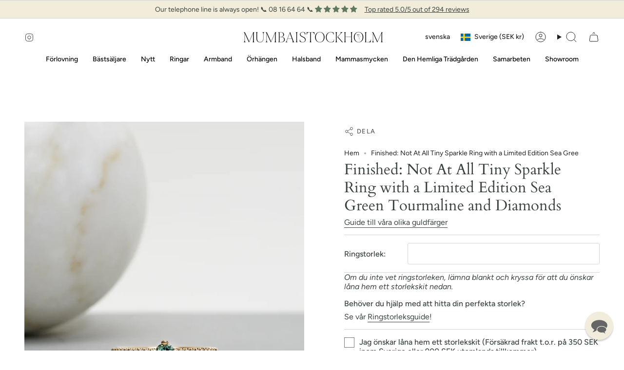

--- FILE ---
content_type: text/html; charset=utf-8
request_url: https://mumbaistockholm.se/products/start-bidding-not-at-all-tiny-sparkle-ring-with-a-sea-green-tourmaline-and-diamonds
body_size: 76211
content:
<!doctype html>
<html class="no-js no-touch supports-no-cookies" lang="sv">
  <meta charset="UTF-8">
  <meta http-equiv="X-UA-Compatible" content="IE=edge">
  <meta name="viewport" content="width=device-width, initial-scale=1.0">
  <meta name="theme-color" content="#39423d">
  <link rel="canonical" href="https://mumbaistockholm.com/products/start-bidding-not-at-all-tiny-sparkle-ring-with-a-sea-green-tourmaline-and-diamonds">
  <link rel="preconnect" href="https://cdn.shopify.com" crossorigin>
  <!-- ======================= Broadcast Theme V5.3.0 ========================= --><link rel="preconnect" href="https://fonts.shopifycdn.com" crossorigin><link href="//mumbaistockholm.se/cdn/shop/t/23/assets/theme.css?v=97728135234429052191713864922" as="style" rel="preload">
  <link href="//mumbaistockholm.se/cdn/shop/t/23/assets/vendor.js?v=93779096473886333451698324818" as="script" rel="preload">
  <link href="//mumbaistockholm.se/cdn/shop/t/23/assets/theme.js?v=138928274754105767801698324818" as="script" rel="preload">

    <link rel="icon" type="image/png" href="//mumbaistockholm.se/cdn/shop/files/Mumbai_logo_flower_green_215x441_315x441_090257bd-a27a-4c94-9ebd-fdc52d00fa2c.png?crop=center&height=32&v=1629073206&width=32">
  

  <!-- Title and description ================================================ -->
  
  <title>
    
    Finished: Not At All Tiny Sparkle Ring with a Limited Edition Sea Gree
    
    
    
      &ndash; mumbaistockholm
    
  </title>

  
    <meta name="description" content="Why you’ll love it⁠⠀ For this week&#39;s auction we&#39;ve used unique, limited edition Sea Green Tourmalines to create these stunning rings. We have paired the tourmalines with white diamonds, resulting in four rings with a bright and fresh feel.   These are our very last sea green tourmalines so make sure to bid on these rin">
  

  <meta property="og:site_name" content="mumbaistockholm">
<meta property="og:url" content="https://mumbaistockholm.com/products/start-bidding-not-at-all-tiny-sparkle-ring-with-a-sea-green-tourmaline-and-diamonds">
<meta property="og:title" content="Finished: Not At All Tiny Sparkle Ring with a Limited Edition Sea Gree">
<meta property="og:type" content="product">
<meta property="og:description" content="Why you’ll love it⁠⠀ For this week&#39;s auction we&#39;ve used unique, limited edition Sea Green Tourmalines to create these stunning rings. We have paired the tourmalines with white diamonds, resulting in four rings with a bright and fresh feel.   These are our very last sea green tourmalines so make sure to bid on these rin"><meta property="og:image" content="http://mumbaistockholm.se/cdn/shop/products/NotAtAllTinySparkleRing-YG_SeaGreenTourmalineandDiamonds.jpg?v=1619683438">
  <meta property="og:image:secure_url" content="https://mumbaistockholm.se/cdn/shop/products/NotAtAllTinySparkleRing-YG_SeaGreenTourmalineandDiamonds.jpg?v=1619683438">
  <meta property="og:image:width" content="1076">
  <meta property="og:image:height" content="1344"><meta property="og:price:amount" content="0">
  <meta property="og:price:currency" content="SEK"><meta name="twitter:card" content="summary_large_image">
<meta name="twitter:title" content="Finished: Not At All Tiny Sparkle Ring with a Limited Edition Sea Gree">
<meta name="twitter:description" content="Why you’ll love it⁠⠀ For this week&#39;s auction we&#39;ve used unique, limited edition Sea Green Tourmalines to create these stunning rings. We have paired the tourmalines with white diamonds, resulting in four rings with a bright and fresh feel.   These are our very last sea green tourmalines so make sure to bid on these rin">

  <!-- CSS ================================================================== -->

  <link href="//mumbaistockholm.se/cdn/shop/t/23/assets/font-settings.css?v=2543599630321726431759343107" rel="stylesheet" type="text/css" media="all" />

  
<style data-shopify>

:root {--scrollbar-width: 0px;





--COLOR-VIDEO-BG: #f2f2f2;
--COLOR-BG-BRIGHTER: #f2f2f2;--COLOR-BG: #ffffff;--COLOR-BG-ALPHA-25: rgba(255, 255, 255, 0.25);
--COLOR-BG-TRANSPARENT: rgba(255, 255, 255, 0);
--COLOR-BG-SECONDARY: #fafafa;
--COLOR-BG-SECONDARY-LIGHTEN: #ffffff;
--COLOR-BG-RGB: 255, 255, 255;

--COLOR-TEXT-DARK: #131b17;
--COLOR-TEXT: #39423d;
--COLOR-TEXT-LIGHT: #747b77;


/* === Opacity shades of grey ===*/
--COLOR-A5:  rgba(57, 66, 61, 0.05);
--COLOR-A10: rgba(57, 66, 61, 0.1);
--COLOR-A15: rgba(57, 66, 61, 0.15);
--COLOR-A20: rgba(57, 66, 61, 0.2);
--COLOR-A25: rgba(57, 66, 61, 0.25);
--COLOR-A30: rgba(57, 66, 61, 0.3);
--COLOR-A35: rgba(57, 66, 61, 0.35);
--COLOR-A40: rgba(57, 66, 61, 0.4);
--COLOR-A45: rgba(57, 66, 61, 0.45);
--COLOR-A50: rgba(57, 66, 61, 0.5);
--COLOR-A55: rgba(57, 66, 61, 0.55);
--COLOR-A60: rgba(57, 66, 61, 0.6);
--COLOR-A65: rgba(57, 66, 61, 0.65);
--COLOR-A70: rgba(57, 66, 61, 0.7);
--COLOR-A75: rgba(57, 66, 61, 0.75);
--COLOR-A80: rgba(57, 66, 61, 0.8);
--COLOR-A85: rgba(57, 66, 61, 0.85);
--COLOR-A90: rgba(57, 66, 61, 0.9);
--COLOR-A95: rgba(57, 66, 61, 0.95);

--COLOR-BORDER: rgb(212, 212, 212);
--COLOR-BORDER-LIGHT: #e5e5e5;
--COLOR-BORDER-HAIRLINE: #f7f7f7;
--COLOR-BORDER-DARK: #a1a1a1;/* === Bright color ===*/
--COLOR-PRIMARY: #39423d;
--COLOR-PRIMARY-HOVER: #131b17;
--COLOR-PRIMARY-FADE: rgba(57, 66, 61, 0.05);
--COLOR-PRIMARY-FADE-HOVER: rgba(57, 66, 61, 0.1);
--COLOR-PRIMARY-LIGHT: #6ba987;--COLOR-PRIMARY-OPPOSITE: #ffffff;



/* === link Color ===*/
--COLOR-LINK: #212121;
--COLOR-LINK-HOVER: rgba(33, 33, 33, 0.7);
--COLOR-LINK-FADE: rgba(33, 33, 33, 0.05);
--COLOR-LINK-FADE-HOVER: rgba(33, 33, 33, 0.1);--COLOR-LINK-OPPOSITE: #ffffff;


/* === Product grid sale tags ===*/
--COLOR-SALE-BG: #f9dee5;
--COLOR-SALE-TEXT: #af7b88;--COLOR-SALE-TEXT-SECONDARY: #f9dee5;

/* === Product grid badges ===*/
--COLOR-BADGE-BG: #ffffff;
--COLOR-BADGE-TEXT: #212121;

/* === Product sale color ===*/
--COLOR-SALE: #d20000;

/* === Gray background on Product grid items ===*/--filter-bg: 1.0;/* === Helper colors for form error states ===*/
--COLOR-ERROR: #721C24;
--COLOR-ERROR-BG: #F8D7DA;
--COLOR-ERROR-BORDER: #F5C6CB;



  --RADIUS: 3px;
  --RADIUS-SELECT: 3px;

--COLOR-HEADER-BG: #ffffff;--COLOR-HEADER-BG-TRANSPARENT: rgba(255, 255, 255, 0);
--COLOR-HEADER-LINK: #212121;
--COLOR-HEADER-LINK-HOVER: rgba(33, 33, 33, 0.7);

--COLOR-MENU-BG: #ffffff;
--COLOR-MENU-LINK: #000000;
--COLOR-MENU-LINK-HOVER: rgba(0, 0, 0, 0.7);
--COLOR-SUBMENU-BG: #f2ecdb;
--COLOR-SUBMENU-LINK: #000000;
--COLOR-SUBMENU-LINK-HOVER: rgba(0, 0, 0, 0.7);
--COLOR-SUBMENU-TEXT-LIGHT: #494742;
--COLOR-MENU-TRANSPARENT: #ffffff;
--COLOR-MENU-TRANSPARENT-HOVER: rgba(255, 255, 255, 0.7);--COLOR-FOOTER-BG: #f2ecdb;
--COLOR-FOOTER-BG-HAIRLINE: #eee6d0;
--COLOR-FOOTER-TEXT: #212121;
--COLOR-FOOTER-TEXT-A35: rgba(33, 33, 33, 0.35);
--COLOR-FOOTER-TEXT-A75: rgba(33, 33, 33, 0.75);
--COLOR-FOOTER-LINK: #212121;
--COLOR-FOOTER-LINK-HOVER: rgba(33, 33, 33, 0.7);
--COLOR-FOOTER-BORDER: #212121;

--TRANSPARENT: rgba(255, 255, 255, 0);

/* === Default overlay opacity ===*/
--overlay-opacity: 0;
--underlay-opacity: 1;
--underlay-bg: rgba(0,0,0,0.4);

/* === Custom Cursor ===*/
--ICON-ZOOM-IN: url( "//mumbaistockholm.se/cdn/shop/t/23/assets/icon-zoom-in.svg?v=182473373117644429561698324818" );
--ICON-ZOOM-OUT: url( "//mumbaistockholm.se/cdn/shop/t/23/assets/icon-zoom-out.svg?v=101497157853986683871698324818" );

/* === Custom Icons ===*/


  
  --ICON-ADD-BAG: url( "//mumbaistockholm.se/cdn/shop/t/23/assets/icon-add-bag.svg?v=23763382405227654651698324818" );
  --ICON-ADD-CART: url( "//mumbaistockholm.se/cdn/shop/t/23/assets/icon-add-cart.svg?v=3962293684743587821698324818" );
  --ICON-ARROW-LEFT: url( "//mumbaistockholm.se/cdn/shop/t/23/assets/icon-arrow-left.svg?v=136066145774695772731698324818" );
  --ICON-ARROW-RIGHT: url( "//mumbaistockholm.se/cdn/shop/t/23/assets/icon-arrow-right.svg?v=150928298113663093401698324817" );
  --ICON-SELECT: url("//mumbaistockholm.se/cdn/shop/t/23/assets/icon-select.svg?v=167170173659852274001698324818");


--PRODUCT-GRID-ASPECT-RATIO: 130.0%;

/* === Typography ===*/
--FONT-WEIGHT-BODY: 400;
--FONT-WEIGHT-BODY-BOLD: 500;

--FONT-STACK-BODY: Figtree, sans-serif;
--FONT-STYLE-BODY: normal;
--FONT-STYLE-BODY-ITALIC: italic;
--FONT-ADJUST-BODY: 1.0;

--FONT-WEIGHT-HEADING: 400;
--FONT-WEIGHT-HEADING-BOLD: 700;

--FONT-UPPERCASE-HEADING: none;

--FONT-STACK-HEADING: Cardo, serif;
--FONT-STYLE-HEADING: normal;
--FONT-STYLE-HEADING-ITALIC: italic;
--FONT-ADJUST-HEADING: 1.15;

--FONT-STACK-NAV: Figtree, sans-serif;
--FONT-STYLE-NAV: normal;
--FONT-STYLE-NAV-ITALIC: italic;
--FONT-ADJUST-NAV: 1.0;

--FONT-WEIGHT-NAV: 400;
--FONT-WEIGHT-NAV-BOLD: 500;

--FONT-SIZE-BASE: 1.0rem;
--FONT-SIZE-BASE-PERCENT: 1.0;

/* === Parallax ===*/
--PARALLAX-STRENGTH-MIN: 120.0%;
--PARALLAX-STRENGTH-MAX: 130.0%;--COLUMNS: 4;
--COLUMNS-MEDIUM: 3;
--COLUMNS-SMALL: 2;
--COLUMNS-MOBILE: 1;--LAYOUT-OUTER: 50px;
  --LAYOUT-GUTTER: 32px;
  --LAYOUT-OUTER-MEDIUM: 30px;
  --LAYOUT-GUTTER-MEDIUM: 22px;
  --LAYOUT-OUTER-SMALL: 16px;
  --LAYOUT-GUTTER-SMALL: 16px;--base-animation-delay: 0ms;
--line-height-normal: 1.375; /* Equals to line-height: normal; */--SIDEBAR-WIDTH: 288px;
  --SIDEBAR-WIDTH-MEDIUM: 258px;--DRAWER-WIDTH: 380px;--ICON-STROKE-WIDTH: 1px;/* === Button General ===*/
--BTN-FONT-STACK: Figtree, sans-serif;
--BTN-FONT-WEIGHT: 400;
--BTN-FONT-STYLE: normal;
--BTN-FONT-SIZE: 13px;

--BTN-LETTER-SPACING: 0.1em;
--BTN-UPPERCASE: uppercase;
--BTN-TEXT-ARROW-OFFSET: -1px;

/* === Button Primary ===*/
--BTN-PRIMARY-BORDER-COLOR: #828568;
--BTN-PRIMARY-BG-COLOR: #828568;
--BTN-PRIMARY-TEXT-COLOR: #ffffff;


  --BTN-PRIMARY-BG-COLOR-BRIGHTER: #74775d;


/* === Button Secondary ===*/
--BTN-SECONDARY-BORDER-COLOR: #605340;
--BTN-SECONDARY-BG-COLOR: #605340;
--BTN-SECONDARY-TEXT-COLOR: #ffffff;


  --BTN-SECONDARY-BG-COLOR-BRIGHTER: #514636;


/* === Button White ===*/
--TEXT-BTN-BORDER-WHITE: #fff;
--TEXT-BTN-BG-WHITE: #fff;
--TEXT-BTN-WHITE: #000;
--TEXT-BTN-BG-WHITE-BRIGHTER: #f2f2f2;

/* === Button Black ===*/
--TEXT-BTN-BG-BLACK: #000;
--TEXT-BTN-BORDER-BLACK: #000;
--TEXT-BTN-BLACK: #fff;
--TEXT-BTN-BG-BLACK-BRIGHTER: #1a1a1a;

/* === Cart Gradient ===*/


  --FREE-SHIPPING-GRADIENT: linear-gradient(to right, var(--COLOR-PRIMARY-LIGHT) 0%, var(--COLOR-PRIMARY) 100%);


}

::backdrop {
  --underlay-opacity: 1;
  --underlay-bg: rgba(0,0,0,0.4);
}
</style>


  <link href="//mumbaistockholm.se/cdn/shop/t/23/assets/theme.css?v=97728135234429052191713864922" rel="stylesheet" type="text/css" media="all" />
<link href="//mumbaistockholm.se/cdn/shop/t/23/assets/swatches.css?v=157844926215047500451698324818" as="style" rel="preload">
    <link href="//mumbaistockholm.se/cdn/shop/t/23/assets/swatches.css?v=157844926215047500451698324818" rel="stylesheet" type="text/css" media="all" />
<style data-shopify>.swatches {
    --black: #000000;--white: #fafafa;--blank: url(//mumbaistockholm.se/cdn/shop/files/blank_small.png?19908);
  }</style>
<script>
    if (window.navigator.userAgent.indexOf('MSIE ') > 0 || window.navigator.userAgent.indexOf('Trident/') > 0) {
      document.documentElement.className = document.documentElement.className + ' ie';

      var scripts = document.getElementsByTagName('script')[0];
      var polyfill = document.createElement("script");
      polyfill.defer = true;
      polyfill.src = "//mumbaistockholm.se/cdn/shop/t/23/assets/ie11.js?v=144489047535103983231698324818";

      scripts.parentNode.insertBefore(polyfill, scripts);
    } else {
      document.documentElement.className = document.documentElement.className.replace('no-js', 'js');
    }

    document.documentElement.style.setProperty('--scrollbar-width', `${getScrollbarWidth()}px`);

    function getScrollbarWidth() {
      // Creating invisible container
      const outer = document.createElement('div');
      outer.style.visibility = 'hidden';
      outer.style.overflow = 'scroll'; // forcing scrollbar to appear
      outer.style.msOverflowStyle = 'scrollbar'; // needed for WinJS apps
      document.documentElement.appendChild(outer);

      // Creating inner element and placing it in the container
      const inner = document.createElement('div');
      outer.appendChild(inner);

      // Calculating difference between container's full width and the child width
      const scrollbarWidth = outer.offsetWidth - inner.offsetWidth;

      // Removing temporary elements from the DOM
      outer.parentNode.removeChild(outer);

      return scrollbarWidth;
    }

    let root = '/';
    if (root[root.length - 1] !== '/') {
      root = root + '/';
    }

    window.theme = {
      routes: {
        root: root,
        cart_url: '/cart',
        cart_add_url: '/cart/add',
        cart_change_url: '/cart/change',
        product_recommendations_url: '/recommendations/products',
        predictive_search_url: '/search/suggest',
        addresses_url: '/account/addresses'
      },
      assets: {
        photoswipe: '//mumbaistockholm.se/cdn/shop/t/23/assets/photoswipe.js?v=162613001030112971491698324818',
        smoothscroll: '//mumbaistockholm.se/cdn/shop/t/23/assets/smoothscroll.js?v=37906625415260927261698324817',
      },
      strings: {
        addToCart: "Lägg i varukorgen ",
        cartAcceptanceError: "Du måste acceptera våra villkor",
        soldOut: "Ej tillgänglig",
        from: "Från ",
        preOrder: "Förhandsbeställ",
        sale: "Nedsatt",
        subscription: "Prenumeration",
        unavailable: "Ej tillgänglig ",
        unitPrice: "Enhetspris ",
        unitPriceSeparator: "per",
        shippingCalcSubmitButton: "Beräkna frakt",
        shippingCalcSubmitButtonDisabled: "Beräknar...",
        selectValue: "Välj värde ",
        selectColor: "Välj färg ",
        oneColor: "färg",
        otherColor: "färger",
        upsellAddToCart: "Lägg till ",
        free: "Inget pris angett",
        swatchesColor: "Färg "
      },
      settings: {
        customerLoggedIn: null ? true : false,
        cartDrawerEnabled: true,
        enableQuickAdd: false,
        enableAnimations: true,
        variantOnSale: true,
      },
      sliderArrows: {
        prev: '<button type="button" class="slider__button slider__button--prev" data-button-arrow data-button-prev>' + "Tidigare" + '</button>',
        next: '<button type="button" class="slider__button slider__button--next" data-button-arrow data-button-next>' + "Nästa " + '</button>',
      },
      moneyFormat: true ? "{{ amount_no_decimals }} SEK" : "{{ amount_no_decimals }} kr",
      moneyWithoutCurrencyFormat: "{{ amount_no_decimals }} kr",
      moneyWithCurrencyFormat: "{{ amount_no_decimals }} SEK",
      subtotal: 0,
      info: {
        name: 'broadcast'
      },
      version: '5.3.0'
    };

    if (window.performance) {
      window.performance.mark('init');
    } else {
      window.fastNetworkAndCPU = false;
    }

    let windowInnerHeight = window.innerHeight;
    document.documentElement.style.setProperty('--full-height', `${windowInnerHeight}px`);
    document.documentElement.style.setProperty('--three-quarters', `${windowInnerHeight * 0.75}px`);
    document.documentElement.style.setProperty('--two-thirds', `${windowInnerHeight * 0.66}px`);
    document.documentElement.style.setProperty('--one-half', `${windowInnerHeight * 0.5}px`);
    document.documentElement.style.setProperty('--one-third', `${windowInnerHeight * 0.33}px`);
    document.documentElement.style.setProperty('--one-fifth', `${windowInnerHeight * 0.2}px`);
  </script>

  
    <script src="//mumbaistockholm.se/cdn/shopifycloud/storefront/assets/themes_support/shopify_common-5f594365.js" defer="defer"></script>
  

  <!-- Theme Javascript ============================================================== -->
  <script src="//mumbaistockholm.se/cdn/shop/t/23/assets/vendor.js?v=93779096473886333451698324818" defer="defer"></script>
  <script src="//mumbaistockholm.se/cdn/shop/t/23/assets/theme.js?v=138928274754105767801698324818" defer="defer"></script><!-- Shopify app scripts =========================================================== -->

  <script>window.performance && window.performance.mark && window.performance.mark('shopify.content_for_header.start');</script><meta name="facebook-domain-verification" content="aerwjfofb656s4cyajhunyo1syvu7i">
<meta name="google-site-verification" content="BpzkY2x_RFQK7emjD-g3QVB5Wou6POQf464cvYzUUtY">
<meta id="shopify-digital-wallet" name="shopify-digital-wallet" content="/6333169777/digital_wallets/dialog">
<meta name="shopify-checkout-api-token" content="3462eeb6fb33f09f86e2a5638a2b0bcf">
<meta id="in-context-paypal-metadata" data-shop-id="6333169777" data-venmo-supported="false" data-environment="production" data-locale="en_US" data-paypal-v4="true" data-currency="SEK">
<link rel="alternate" hreflang="x-default" href="https://mumbaistockholm.com/products/start-bidding-not-at-all-tiny-sparkle-ring-with-a-sea-green-tourmaline-and-diamonds">
<link rel="alternate" hreflang="sv" href="https://mumbaistockholm.com/products/start-bidding-not-at-all-tiny-sparkle-ring-with-a-sea-green-tourmaline-and-diamonds">
<link rel="alternate" hreflang="en" href="https://mumbaistockholm.com/en/products/start-bidding-not-at-all-tiny-sparkle-ring-with-a-sea-green-tourmaline-and-diamonds">
<link rel="alternate" type="application/json+oembed" href="https://mumbaistockholm.com/products/start-bidding-not-at-all-tiny-sparkle-ring-with-a-sea-green-tourmaline-and-diamonds.oembed">
<script async="async" src="/checkouts/internal/preloads.js?locale=sv-SE"></script>
<link rel="preconnect" href="https://shop.app" crossorigin="anonymous">
<script async="async" src="https://shop.app/checkouts/internal/preloads.js?locale=sv-SE&shop_id=6333169777" crossorigin="anonymous"></script>
<script id="apple-pay-shop-capabilities" type="application/json">{"shopId":6333169777,"countryCode":"SE","currencyCode":"SEK","merchantCapabilities":["supports3DS"],"merchantId":"gid:\/\/shopify\/Shop\/6333169777","merchantName":"mumbaistockholm","requiredBillingContactFields":["postalAddress","email","phone"],"requiredShippingContactFields":["postalAddress","email","phone"],"shippingType":"shipping","supportedNetworks":["visa","maestro","masterCard","amex"],"total":{"type":"pending","label":"mumbaistockholm","amount":"1.00"},"shopifyPaymentsEnabled":true,"supportsSubscriptions":true}</script>
<script id="shopify-features" type="application/json">{"accessToken":"3462eeb6fb33f09f86e2a5638a2b0bcf","betas":["rich-media-storefront-analytics"],"domain":"mumbaistockholm.se","predictiveSearch":true,"shopId":6333169777,"locale":"sv"}</script>
<script>var Shopify = Shopify || {};
Shopify.shop = "mumbaistockholm.myshopify.com";
Shopify.locale = "sv";
Shopify.currency = {"active":"SEK","rate":"1.0"};
Shopify.country = "SE";
Shopify.theme = {"name":"New Theme \/ 21.11","id":154955940180,"schema_name":"Broadcast","schema_version":"5.3.0","theme_store_id":868,"role":"main"};
Shopify.theme.handle = "null";
Shopify.theme.style = {"id":null,"handle":null};
Shopify.cdnHost = "mumbaistockholm.se/cdn";
Shopify.routes = Shopify.routes || {};
Shopify.routes.root = "/";</script>
<script type="module">!function(o){(o.Shopify=o.Shopify||{}).modules=!0}(window);</script>
<script>!function(o){function n(){var o=[];function n(){o.push(Array.prototype.slice.apply(arguments))}return n.q=o,n}var t=o.Shopify=o.Shopify||{};t.loadFeatures=n(),t.autoloadFeatures=n()}(window);</script>
<script>
  window.ShopifyPay = window.ShopifyPay || {};
  window.ShopifyPay.apiHost = "shop.app\/pay";
  window.ShopifyPay.redirectState = null;
</script>
<script id="shop-js-analytics" type="application/json">{"pageType":"product"}</script>
<script defer="defer" async type="module" src="//mumbaistockholm.se/cdn/shopifycloud/shop-js/modules/v2/client.init-shop-cart-sync_D-iVwhuG.sv.esm.js"></script>
<script defer="defer" async type="module" src="//mumbaistockholm.se/cdn/shopifycloud/shop-js/modules/v2/chunk.common_D_3wwUAB.esm.js"></script>
<script type="module">
  await import("//mumbaistockholm.se/cdn/shopifycloud/shop-js/modules/v2/client.init-shop-cart-sync_D-iVwhuG.sv.esm.js");
await import("//mumbaistockholm.se/cdn/shopifycloud/shop-js/modules/v2/chunk.common_D_3wwUAB.esm.js");

  window.Shopify.SignInWithShop?.initShopCartSync?.({"fedCMEnabled":true,"windoidEnabled":true});

</script>
<script>
  window.Shopify = window.Shopify || {};
  if (!window.Shopify.featureAssets) window.Shopify.featureAssets = {};
  window.Shopify.featureAssets['shop-js'] = {"shop-cart-sync":["modules/v2/client.shop-cart-sync_DALWrA6E.sv.esm.js","modules/v2/chunk.common_D_3wwUAB.esm.js"],"init-fed-cm":["modules/v2/client.init-fed-cm_D3t_tMEy.sv.esm.js","modules/v2/chunk.common_D_3wwUAB.esm.js"],"shop-button":["modules/v2/client.shop-button_QCED2X3l.sv.esm.js","modules/v2/chunk.common_D_3wwUAB.esm.js"],"shop-cash-offers":["modules/v2/client.shop-cash-offers_DKNbSPZ3.sv.esm.js","modules/v2/chunk.common_D_3wwUAB.esm.js","modules/v2/chunk.modal_CPgFYLPw.esm.js"],"init-windoid":["modules/v2/client.init-windoid_CFLo3IYN.sv.esm.js","modules/v2/chunk.common_D_3wwUAB.esm.js"],"shop-toast-manager":["modules/v2/client.shop-toast-manager_VfZ_vjA4.sv.esm.js","modules/v2/chunk.common_D_3wwUAB.esm.js"],"init-shop-email-lookup-coordinator":["modules/v2/client.init-shop-email-lookup-coordinator_CBxPWYLZ.sv.esm.js","modules/v2/chunk.common_D_3wwUAB.esm.js"],"init-shop-cart-sync":["modules/v2/client.init-shop-cart-sync_D-iVwhuG.sv.esm.js","modules/v2/chunk.common_D_3wwUAB.esm.js"],"avatar":["modules/v2/client.avatar_BTnouDA3.sv.esm.js"],"pay-button":["modules/v2/client.pay-button_D55Jxh28.sv.esm.js","modules/v2/chunk.common_D_3wwUAB.esm.js"],"init-customer-accounts":["modules/v2/client.init-customer-accounts_Bnkdjgp8.sv.esm.js","modules/v2/client.shop-login-button_Dc9zwII5.sv.esm.js","modules/v2/chunk.common_D_3wwUAB.esm.js","modules/v2/chunk.modal_CPgFYLPw.esm.js"],"init-shop-for-new-customer-accounts":["modules/v2/client.init-shop-for-new-customer-accounts_B08XtGMd.sv.esm.js","modules/v2/client.shop-login-button_Dc9zwII5.sv.esm.js","modules/v2/chunk.common_D_3wwUAB.esm.js","modules/v2/chunk.modal_CPgFYLPw.esm.js"],"shop-login-button":["modules/v2/client.shop-login-button_Dc9zwII5.sv.esm.js","modules/v2/chunk.common_D_3wwUAB.esm.js","modules/v2/chunk.modal_CPgFYLPw.esm.js"],"init-customer-accounts-sign-up":["modules/v2/client.init-customer-accounts-sign-up_DL5k_lB3.sv.esm.js","modules/v2/client.shop-login-button_Dc9zwII5.sv.esm.js","modules/v2/chunk.common_D_3wwUAB.esm.js","modules/v2/chunk.modal_CPgFYLPw.esm.js"],"shop-follow-button":["modules/v2/client.shop-follow-button_Dro5iXnG.sv.esm.js","modules/v2/chunk.common_D_3wwUAB.esm.js","modules/v2/chunk.modal_CPgFYLPw.esm.js"],"checkout-modal":["modules/v2/client.checkout-modal_BnRfnOVV.sv.esm.js","modules/v2/chunk.common_D_3wwUAB.esm.js","modules/v2/chunk.modal_CPgFYLPw.esm.js"],"lead-capture":["modules/v2/client.lead-capture_viV_D2S_.sv.esm.js","modules/v2/chunk.common_D_3wwUAB.esm.js","modules/v2/chunk.modal_CPgFYLPw.esm.js"],"shop-login":["modules/v2/client.shop-login_CF6qGw2K.sv.esm.js","modules/v2/chunk.common_D_3wwUAB.esm.js","modules/v2/chunk.modal_CPgFYLPw.esm.js"],"payment-terms":["modules/v2/client.payment-terms_DCbzXKfx.sv.esm.js","modules/v2/chunk.common_D_3wwUAB.esm.js","modules/v2/chunk.modal_CPgFYLPw.esm.js"]};
</script>
<script>(function() {
  var isLoaded = false;
  function asyncLoad() {
    if (isLoaded) return;
    isLoaded = true;
    var urls = ["https:\/\/sp-auction.webkul.com\/js\/wk_shopify_auction.js?shop=mumbaistockholm.myshopify.com","https:\/\/sp-auction.webkul.com\/js\/wk_auction_category.js?shop=mumbaistockholm.myshopify.com","https:\/\/chimpstatic.com\/mcjs-connected\/js\/users\/5464d209e126117814f2a13f6\/adecedc2d75196cc2701fb9c6.js?shop=mumbaistockholm.myshopify.com","https:\/\/gdprcdn.b-cdn.net\/js\/gdpr_cookie_consent.min.js?shop=mumbaistockholm.myshopify.com","\/\/cdn.shopify.com\/proxy\/998a01d07590977ffcf94299b2bb7657091df50a3ff4d1a856bfcc20d596d7fe\/tabs.tkdigital.dev\/scripts\/ne_smart_tabs_e4d049f0bb5ee6945834e1e4b39bb0ab.js?shop=mumbaistockholm.myshopify.com\u0026sp-cache-control=cHVibGljLCBtYXgtYWdlPTkwMA"];
    for (var i = 0; i < urls.length; i++) {
      var s = document.createElement('script');
      s.type = 'text/javascript';
      s.async = true;
      s.src = urls[i];
      var x = document.getElementsByTagName('script')[0];
      x.parentNode.insertBefore(s, x);
    }
  };
  if(window.attachEvent) {
    window.attachEvent('onload', asyncLoad);
  } else {
    window.addEventListener('load', asyncLoad, false);
  }
})();</script>
<script id="__st">var __st={"a":6333169777,"offset":3600,"reqid":"12702716-6de0-42ec-b5b3-94b196dde033-1768634138","pageurl":"mumbaistockholm.se\/products\/start-bidding-not-at-all-tiny-sparkle-ring-with-a-sea-green-tourmaline-and-diamonds","u":"f7f66a443999","p":"product","rtyp":"product","rid":6574862205041};</script>
<script>window.ShopifyPaypalV4VisibilityTracking = true;</script>
<script id="captcha-bootstrap">!function(){'use strict';const t='contact',e='account',n='new_comment',o=[[t,t],['blogs',n],['comments',n],[t,'customer']],c=[[e,'customer_login'],[e,'guest_login'],[e,'recover_customer_password'],[e,'create_customer']],r=t=>t.map((([t,e])=>`form[action*='/${t}']:not([data-nocaptcha='true']) input[name='form_type'][value='${e}']`)).join(','),a=t=>()=>t?[...document.querySelectorAll(t)].map((t=>t.form)):[];function s(){const t=[...o],e=r(t);return a(e)}const i='password',u='form_key',d=['recaptcha-v3-token','g-recaptcha-response','h-captcha-response',i],f=()=>{try{return window.sessionStorage}catch{return}},m='__shopify_v',_=t=>t.elements[u];function p(t,e,n=!1){try{const o=window.sessionStorage,c=JSON.parse(o.getItem(e)),{data:r}=function(t){const{data:e,action:n}=t;return t[m]||n?{data:e,action:n}:{data:t,action:n}}(c);for(const[e,n]of Object.entries(r))t.elements[e]&&(t.elements[e].value=n);n&&o.removeItem(e)}catch(o){console.error('form repopulation failed',{error:o})}}const l='form_type',E='cptcha';function T(t){t.dataset[E]=!0}const w=window,h=w.document,L='Shopify',v='ce_forms',y='captcha';let A=!1;((t,e)=>{const n=(g='f06e6c50-85a8-45c8-87d0-21a2b65856fe',I='https://cdn.shopify.com/shopifycloud/storefront-forms-hcaptcha/ce_storefront_forms_captcha_hcaptcha.v1.5.2.iife.js',D={infoText:'Skyddas av hCaptcha',privacyText:'Integritet',termsText:'Villkor'},(t,e,n)=>{const o=w[L][v],c=o.bindForm;if(c)return c(t,g,e,D).then(n);var r;o.q.push([[t,g,e,D],n]),r=I,A||(h.body.append(Object.assign(h.createElement('script'),{id:'captcha-provider',async:!0,src:r})),A=!0)});var g,I,D;w[L]=w[L]||{},w[L][v]=w[L][v]||{},w[L][v].q=[],w[L][y]=w[L][y]||{},w[L][y].protect=function(t,e){n(t,void 0,e),T(t)},Object.freeze(w[L][y]),function(t,e,n,w,h,L){const[v,y,A,g]=function(t,e,n){const i=e?o:[],u=t?c:[],d=[...i,...u],f=r(d),m=r(i),_=r(d.filter((([t,e])=>n.includes(e))));return[a(f),a(m),a(_),s()]}(w,h,L),I=t=>{const e=t.target;return e instanceof HTMLFormElement?e:e&&e.form},D=t=>v().includes(t);t.addEventListener('submit',(t=>{const e=I(t);if(!e)return;const n=D(e)&&!e.dataset.hcaptchaBound&&!e.dataset.recaptchaBound,o=_(e),c=g().includes(e)&&(!o||!o.value);(n||c)&&t.preventDefault(),c&&!n&&(function(t){try{if(!f())return;!function(t){const e=f();if(!e)return;const n=_(t);if(!n)return;const o=n.value;o&&e.removeItem(o)}(t);const e=Array.from(Array(32),(()=>Math.random().toString(36)[2])).join('');!function(t,e){_(t)||t.append(Object.assign(document.createElement('input'),{type:'hidden',name:u})),t.elements[u].value=e}(t,e),function(t,e){const n=f();if(!n)return;const o=[...t.querySelectorAll(`input[type='${i}']`)].map((({name:t})=>t)),c=[...d,...o],r={};for(const[a,s]of new FormData(t).entries())c.includes(a)||(r[a]=s);n.setItem(e,JSON.stringify({[m]:1,action:t.action,data:r}))}(t,e)}catch(e){console.error('failed to persist form',e)}}(e),e.submit())}));const S=(t,e)=>{t&&!t.dataset[E]&&(n(t,e.some((e=>e===t))),T(t))};for(const o of['focusin','change'])t.addEventListener(o,(t=>{const e=I(t);D(e)&&S(e,y())}));const B=e.get('form_key'),M=e.get(l),P=B&&M;t.addEventListener('DOMContentLoaded',(()=>{const t=y();if(P)for(const e of t)e.elements[l].value===M&&p(e,B);[...new Set([...A(),...v().filter((t=>'true'===t.dataset.shopifyCaptcha))])].forEach((e=>S(e,t)))}))}(h,new URLSearchParams(w.location.search),n,t,e,['guest_login'])})(!0,!0)}();</script>
<script integrity="sha256-4kQ18oKyAcykRKYeNunJcIwy7WH5gtpwJnB7kiuLZ1E=" data-source-attribution="shopify.loadfeatures" defer="defer" src="//mumbaistockholm.se/cdn/shopifycloud/storefront/assets/storefront/load_feature-a0a9edcb.js" crossorigin="anonymous"></script>
<script crossorigin="anonymous" defer="defer" src="//mumbaistockholm.se/cdn/shopifycloud/storefront/assets/shopify_pay/storefront-65b4c6d7.js?v=20250812"></script>
<script data-source-attribution="shopify.dynamic_checkout.dynamic.init">var Shopify=Shopify||{};Shopify.PaymentButton=Shopify.PaymentButton||{isStorefrontPortableWallets:!0,init:function(){window.Shopify.PaymentButton.init=function(){};var t=document.createElement("script");t.src="https://mumbaistockholm.se/cdn/shopifycloud/portable-wallets/latest/portable-wallets.sv.js",t.type="module",document.head.appendChild(t)}};
</script>
<script data-source-attribution="shopify.dynamic_checkout.buyer_consent">
  function portableWalletsHideBuyerConsent(e){var t=document.getElementById("shopify-buyer-consent"),n=document.getElementById("shopify-subscription-policy-button");t&&n&&(t.classList.add("hidden"),t.setAttribute("aria-hidden","true"),n.removeEventListener("click",e))}function portableWalletsShowBuyerConsent(e){var t=document.getElementById("shopify-buyer-consent"),n=document.getElementById("shopify-subscription-policy-button");t&&n&&(t.classList.remove("hidden"),t.removeAttribute("aria-hidden"),n.addEventListener("click",e))}window.Shopify?.PaymentButton&&(window.Shopify.PaymentButton.hideBuyerConsent=portableWalletsHideBuyerConsent,window.Shopify.PaymentButton.showBuyerConsent=portableWalletsShowBuyerConsent);
</script>
<script data-source-attribution="shopify.dynamic_checkout.cart.bootstrap">document.addEventListener("DOMContentLoaded",(function(){function t(){return document.querySelector("shopify-accelerated-checkout-cart, shopify-accelerated-checkout")}if(t())Shopify.PaymentButton.init();else{new MutationObserver((function(e,n){t()&&(Shopify.PaymentButton.init(),n.disconnect())})).observe(document.body,{childList:!0,subtree:!0})}}));
</script>
<link id="shopify-accelerated-checkout-styles" rel="stylesheet" media="screen" href="https://mumbaistockholm.se/cdn/shopifycloud/portable-wallets/latest/accelerated-checkout-backwards-compat.css" crossorigin="anonymous">
<style id="shopify-accelerated-checkout-cart">
        #shopify-buyer-consent {
  margin-top: 1em;
  display: inline-block;
  width: 100%;
}

#shopify-buyer-consent.hidden {
  display: none;
}

#shopify-subscription-policy-button {
  background: none;
  border: none;
  padding: 0;
  text-decoration: underline;
  font-size: inherit;
  cursor: pointer;
}

#shopify-subscription-policy-button::before {
  box-shadow: none;
}

      </style>
<script id="sections-script" data-sections="footer" defer="defer" src="//mumbaistockholm.se/cdn/shop/t/23/compiled_assets/scripts.js?19908"></script>
<script>window.performance && window.performance.mark && window.performance.mark('shopify.content_for_header.end');</script>


  




  <script src="https://ajax.googleapis.com/ajax/libs/jquery/1.10.2/jquery.min.js" defer="defer"></script>
  <script>
  if ((typeof jQuery === 'undefined') || (parseFloat(jQuery.fn.jquery) < 1.7)) {
    jqueryScript = document.createElement('script');
    jqueryScript.src = 'https://code.jquery.com/jquery-3capture.6.0.min.js';
    document.head.append(jqueryScript);
  }
  var wk_general_config = {"hide_mail_header_and_footer":{"value":"0","extra_field":null},"sort_by_customer":{"value":0,"extra_field":"null"},"start_bid_upcoming_auction":{"value":1,"extra_field":null},"wk_show_current_bid_pp":{"value":"1","extra_field":null},"wk_show_start_current_bid_pp":{"value":"1","extra_field":null}};
  var wk_auction_config = {"auction_joining_fee":{"value":"0","extra_field":"1"},"autofill_minimum_bid":{"value":1,"extra_field":null},"auto_pay":{"value":"","extra_field":"0"},"banned_bidders":{"value":0,"extra_field":"{\"banned_bidder_type\":\"hide_place_btn\"}"},"bidder_username":{"value":1,"extra_field":null},"bid_as_anonymous":{"value":1,"extra_field":null},"capped_amount":{"value":"0","extra_field":null},"check_customer_details":{"value":"0","extra_field":null},"confirmation_for_bid":{"value":"0","extra_field":null},"create_auction_variant_on_buy_now":{"value":"0","extra_field":null},"currency":{"value":"SEK","extra_field":null},"current_bid_metafield":{"value":"0","extra_field":null},"days_to_show_auction":{"value":"1","extra_field":null},"display_proxy_bid":{"value":"0","extra_field":null},"enable_buy_now":{"value":"","extra_field":"booking_amt"},"enable_proxy_Bid":{"value":"1","extra_field":"0"},"hide_all_bidders":{"value":0,"extra_field":null},"hide_buy_now":{"value":0,"extra_field":null},"hide_finished_auction":{"value":"0","extra_field":null},"highest_bid_mail_config":{"value":"0","extra_field":null},"highlight_current_bid":{"value":"1","extra_field":"{\"customer_highest_bidder\":\"rgba(14, 184, 14, 1)\",\"customer_participated\":\"rgba(237, 38, 38, 1)\",\"customer_not_participated\":\"rgba(0, 0, 0, 1)\"}"},"integer_bid_only":{"value":"0","extra_field":null},"joining_fee_policy":{"value":"once_per_auction","extra_field":null},"joining_payment_confirmation":{"value":"0","extra_field":null},"manage_orders_by":{"value":"by Shopify","extra_field":null},"max_bid_amt_allow":{"value":"0","extra_field":null},"max_bid_increment":{"value":"0","extra_field":null},"min_bid_amt_allow":{"value":"1","extra_field":null},"multi_currency":{"value":"0","extra_field":null},"outbid_notification":{"value":1,"extra_field":null},"pagination":{"value":"0","extra_field":null},"place_bid_collection":{"value":1,"extra_field":null},"popcorn_bidding":{"value":"","extra_field":null},"remove_reserve_price":{"value":"0","extra_field":null},"reserve_price_met":{"value":1,"extra_field":null},"restrict_same_customer_to_bid":{"value":"0","extra_field":null},"selling_auto_pay":{"value":"0","extra_field":null},"sell_multiple_units":{"value":"","extra_field":"1"},"send_bid_email":{"value":1,"extra_field":null},"show_bidders":{"value":"1","extra_field":null},"show_end_bid":{"value":1,"extra_field":null},"show_popcornbid_desc":{"value":"0","extra_field":null},"show_products_tag":{"value":"0","extra_field":null},"show_reserved_price":{"value":0,"extra_field":null},"terms_and_conditions":{"value":"","extra_field":"{\\\"default_handle\\\":false,\\\"tag_based_handle\\\":false}"},"update_customer_declined_card":{"value":"0","extra_field":null},"whatsapp_notification_to_admin":{"value":"0","extra_field":null},"wk_delivery_preference":{"value":"0","extra_field":null},"wk_show_max_bid":{"value":"1","extra_field":0},"wk_show_premium_price":{"value":"0","extra_field":null}};
  var wk_widget_config = {"date_format":{"value":"%e-%b-%Y %I:%M %p","extra_field":null},"widget_type":{"value":"1","extra_field":null},"wk_show_seconds":{"value":"1","extra_field":null}};
  var wk_theme_colors = {"bdr_color":{"value":"rgba(204, 204, 204, 1)","extra_field":null},"btn_text_color":{"value":"rgba(255, 255, 255, 1)","extra_field":null},"form_bg_color":{"value":"rgba(0, 0, 0, 0)","extra_field":null},"label_color":{"value":"rgba(64, 64, 64, 1)","extra_field":null},"text_color":{"value":"rgba(85, 85, 85, 1)","extra_field":null},"theme_color":{"value":"rgba(214, 157, 152, 1)","extra_field":null}};
  var wk_labels = {"action":"Action","address":"Address","add_card":"Add Card","add_update_address":"Add\/Update Address","alert":"Alert","all_bidding_details":"All Bidding Details","all_running_auctions":"All Running Auctions","alphabetically_A_Z":"Alphabetically, A-Z","alphabetically_Z_A":"Alphabetically, Z-A","alphanumeric_values_only":"Only Alphanumeric values are allowed for username","amount_to_be_paid":"Amount To Be Paid","anonymous":"Anonymous","app_is_under_maintanance":"App is under maintanance","auction_ended_at":"Auction Ended At","auction_ending_latest":"Auction Ending Latest","auction_ending_soonest":"Auction Ending Soon","auction_starts_in":"Auction Starts In","banned_bidder_msg":"You have been banned to buy any auction product","banned_username_comment":"We regret to inform you that your previous username has been banned due to a violation of our community guidelines. Kindly update your account with a new username.","bidder_name":"Bidder Name","bidding_closed_for_product":"Bidding closed for this product","bidding_date":"Bidding Date","bid_amount":"Bid Amount","bid_counts_bid":"{$bid_count} Bid(s)","bid_end_date":"Bid End Date","bid_start_date":"Bid Start Date","bid_successfully_placed":"Bid Successfully Placed","billing_address_placeholder":"Billing Address Placeholder","bill_to":"Bill To","buy_all":"Buy All","buy_now":"Buy Now for {$buy_now_amount}","cancel":"Cancel","cancel_card":"Cancel Card","card_authentication_failed":"Card Authentication Failed","card_declined":"Card Declined","card_number":"Card Number","card_removed_successfully":"Card Removed Successfully","card_updated_successfully":"Card Updated Successfully","change_card_details":"Change Card Details","checkout_session_id_invalid":"Checkout session id is invalid","check_joining_status":"Click To Check Joining Status","choose_shipping_method_for_your_won_auction.":"Choose Shipping Method for your won auction","confirm_proxy_content":"Do you want to replace your current proxy bid of {$previous_proxy_bid} with {$current_proxy_bid}","confirm_your_bid":"Confirm Your Bid","congratulations":"Congratulations!","contact_you_soon":"Merchant Will Be Respond You Soon On Your Request","current_bid":"Current Bid","current_bid_low_to_igh":"Current Bid, Low to High","current_id_high_to_low":"Current Bid, High to Low","days":"Days","delivery":"Delivery","delivery_preference":"Delivery Preference","didnt_win":"Didn't Win","end_date":"End Date","enter_username":"Enter Username","enter_user_name":"Enter New Username","expire_date":"Expiry Date","expiry_date":"Expiry Date","filter_by":"Filter By","for_auction_purchase":"For Auction Purchase","hide_identity_from_bidders":"Hide Identity From Bidders","highest_bid":"Highest Bid","highest_bidder":"Highest Bidder","hours":"Hours","integer_bid_only":"Invalid Bid! Bid Should be a whole Number","joining_payment_pending":"Payment Status Pending, contact site owner.","join_auction":"Join Auction","location_address":"Location Address","location_name":"Location Name","lost":"Lost","mail_sent":"Your Request Has Been Sent","max_bid":"Max Bid","min":"Min","minimum_bidding_amount_allowed":"Maximum bidding amount allowed","min_proxy_bid":"Minimum proxy bidding amount allowed","msg_winner_processing":"{$auction_count} of your won auctions are still under process. Please wait for a while to purchase all your won auctions at once.","normal":"Normal","normal_and_proxy":"Normal and Proxy","not_purchased":"Not Purchased","no_":"No","no_bids":"No Bids","no_of_bids":"No. of Bids","no_record_found":"No Record Found...","No_shipping_found":"No Shipping found for your location kindly update your address.","ok":"Ok","only_one_space_is_allowed":"Only one space is allowed","or_":"OR","participated_auctions":"Participated Auctions","pay_booking_amount_to_buy_now":"Pay {$booking_amount} booking amount here to buy now.","pay_with_card":"Pay With Card","pay_with_card_2":"Pay With Card","pa_customer_country_code":"Country Code","pa_customer_details_address_1":"Address","pa_customer_details_address_2":"Apartment, Suite, etc","pa_customer_details_city":"City","pa_customer_details_contact_number":"Contact Number","pa_customer_details_country":"Country","pa_customer_details_email_id":"Email Id","pa_customer_details_first_name":"First Name","pa_customer_details_last_name":"Last Name ","pa_customer_details_province":"Province","pa_customer_details_redirect_button":"Click to enter these details","pa_customer_details_redirect_heading":"Enter address\/contact details","pa_customer_details_redirect_text":"Phone number or address details are missing. Kindly fill in these details to place your bid.","pa_customer_details_top_heading":"Customer Details","pa_customer_details_zip_code":"Zip Code","pa_customer_mobile_number":"Mobile Number","pa_customer_whatsapp_notification":"Do You Want To Recieve Whats-App Notification.","pa_verify_your_mobile_number_and_country_code":"Verify Your Mobile Number And Country Code.","place_automatic_bid":"Place PROXY Bid!","place_bid":"Place Bid","place_my_bid":"Place My Bid","place_normal_proxy_bid_here":"Place Normal Bid and Proxy Bid from here.","place_proxy_bid":"Place Proxy Bid","place_your_bid":"Place Your Bid","please_agree_terms_and_conditions_before_joining":"Please agree terms and conditions before joining","please_select_delivery_preference":"Please select delivery preference","popcorn_bidding":"POPCORN BIDDING","popcorn_bidding_description":"The close date may change. Popcorn bidding is last minute bidding that causes the auction end date to be extended. This prevents sniping and allows everyone an opportunity to bid before the auction closes.","price_per_unit":"Price per unit","proceed":"Proceed","product_image":"Product Image","product_name":"Product Name","proxy":"Proxy","proxy_already_reserved":"This proxy amount is already reserved.","proxy_bid":"Proxy Bid","proxy_bidding":"Proxy Bidding","proxy_bidding_activated":"Proxy Bidding Activated Successfully","proxy_bid_rule_description":"In case the bidding value is greater than and equal to Current Bid + 2*(minimum allowed bid- Current Bid) then,it this will be placed as a Proxy bid.","proxy_bid_rule_notice":"Proxy Bidding: Enter the maximum you are willing to bid, if someone else places a bid the system will automatically increase yours by increments till the maximum amount you bid for.","proxy_confirmation":"Proxy Confirmation","proxy_high_bid_till_target":"You will be the highest bidder till the target Amount you'll enter here.","purchased":"Purchased","quantity":"Quantity","quantity_bid":"Quantity Bid","remove_card":"Remove Card","remove_card_msg_front":"You cannot remove your card as you have bids on running auctions.","request_to_admin":"Request To Admin","reserved_price":"Reserved Price","reserve_price_met":"Reserve Price Met","reserve_price_not_met":"Reserve Price Not Met","restore_auction":"Restore Auction","running_auctions":"Running Auctions","save_shipping":"Save Shipping","search":"search","search_tag":"Search Tag","sec":"Sec","select":"Select","select_all":"Select All","select_bidding_type":"Select Bidding Type","select_products_tag":"Select Products Tag","select_sort_by":"Select Sort By","seller_details":"Seller Details","selling_autopay_first_authorization":"This is an Autopay auction. To place a bid, you must authorise by placing an order. If you are declared the winner, the winning amount will be automatically deducted.Otherwise, your order amount will be refunded.","selling_autopay_reauthorize_label":"Since your bidding amount is higher than the authorised amount, please place another order to increase the authorization amount required for your bid to be considered.","shipping_address_placeholder":"Shipping Address Placeholder","shipping_methods":"Shipping Methods","shipping_updated_successfully":"Shipping Updated Successfully.","ship_to":"Ship To","sort_by":"Sort By","start_bid":"Start Bid","start_bidding_amount":"Start Bidding Amount","status":"Status","store_pickup":"Store Pickup","store_pickup_details":"Store Pickup Details","submit":"Submit","sure_want_to_place_this_bid":"Are you sure you want to place this bid?","system_generated_bid":"System Generated Bid","target_amount_for_auto_bid":"Enter the Target Amount For Your Automatic Bid","terms_and_conditions":"terms and conditions","terms_and_conditions_label":"i agree with {$terms_and_conditions}","time_left":"Time Left","transaction_declined_description":"Transaction was declined with this card on your last auction win. Please update the card details to avoid payment cancellation for future auctions.","upcoming_auctions":"Upcoming Auctions","update_card":"Update Card","update_card_details":"Update card details","update_shipping":"Update Shipping","update_shipping_method":"Update Shipping Method","update_username":"Update Username","update_username_detail":"Update Username Detail","username":"Username","username_exists":"Username Already Exists","username_notice":"You can enter any custom username here that will be visible to all auction bidders instead of real name.","username_not_allowed":"Username not allowed","username_updated_successfully":"Username Updated Successfully.","variant_restore_auction":"There was an issue processing this auction. Please click restore to complete your purchase.","vendor_details":"Vendor Details","view_auction":"View Auction","view_details":"View Details","view_your_bids":"View Your Bids","winning_auctions":"Winning Auctions","winning_bid_amount_new":"Winning Bid Amount","winning_bid_amt":"Winning Amount","wk_update_username":"Update Username","yes":"Yes","you":"You","your_card":"Your Card","your_current_bid":"Your Current Bid","your_last_bid":"Your Last Bid","Youve_been_outbid":"You've been outbid"};
</script>

  

<!-- BEGIN app block: shopify://apps/judge-me-reviews/blocks/judgeme_core/61ccd3b1-a9f2-4160-9fe9-4fec8413e5d8 --><!-- Start of Judge.me Core -->






<link rel="dns-prefetch" href="https://cdnwidget.judge.me">
<link rel="dns-prefetch" href="https://cdn.judge.me">
<link rel="dns-prefetch" href="https://cdn1.judge.me">
<link rel="dns-prefetch" href="https://api.judge.me">

<script data-cfasync='false' class='jdgm-settings-script'>window.jdgmSettings={"pagination":5,"disable_web_reviews":true,"badge_no_review_text":"No reviews","badge_n_reviews_text":"{{ n }} review/reviews","hide_badge_preview_if_no_reviews":true,"badge_hide_text":false,"enforce_center_preview_badge":false,"widget_title":"Customer Reviews","widget_open_form_text":"Write a review","widget_close_form_text":"Cancel review","widget_refresh_page_text":"Refresh page","widget_summary_text":"Based on {{ number_of_reviews }} review/reviews","widget_no_review_text":"Be the first to write a review","widget_name_field_text":"Display name","widget_verified_name_field_text":"Verified Name (public)","widget_name_placeholder_text":"Display name","widget_required_field_error_text":"This field is required.","widget_email_field_text":"Email address","widget_verified_email_field_text":"Verified Email (private, can not be edited)","widget_email_placeholder_text":"Your email address","widget_email_field_error_text":"Please enter a valid email address.","widget_rating_field_text":"Rating","widget_review_title_field_text":"Review Title","widget_review_title_placeholder_text":"Give your review a title","widget_review_body_field_text":"Review content","widget_review_body_placeholder_text":"Start writing here...","widget_pictures_field_text":"Picture/Video (optional)","widget_submit_review_text":"Submit Review","widget_submit_verified_review_text":"Submit Verified Review","widget_submit_success_msg_with_auto_publish":"Thank you! Please refresh the page in a few moments to see your review. You can remove or edit your review by logging into \u003ca href='https://judge.me/login' target='_blank' rel='nofollow noopener'\u003eJudge.me\u003c/a\u003e","widget_submit_success_msg_no_auto_publish":"Thank you! Your review will be published as soon as it is approved by the shop admin. You can remove or edit your review by logging into \u003ca href='https://judge.me/login' target='_blank' rel='nofollow noopener'\u003eJudge.me\u003c/a\u003e","widget_show_default_reviews_out_of_total_text":"Showing {{ n_reviews_shown }} out of {{ n_reviews }} reviews.","widget_show_all_link_text":"Show all","widget_show_less_link_text":"Show less","widget_author_said_text":"{{ reviewer_name }} said:","widget_days_text":"{{ n }} days ago","widget_weeks_text":"{{ n }} week/weeks ago","widget_months_text":"{{ n }} month/months ago","widget_years_text":"{{ n }} year/years ago","widget_yesterday_text":"Yesterday","widget_today_text":"Today","widget_replied_text":"\u003e\u003e {{ shop_name }} replied:","widget_read_more_text":"Read more","widget_reviewer_name_as_initial":"","widget_rating_filter_color":"","widget_rating_filter_see_all_text":"See all reviews","widget_sorting_most_recent_text":"Most Recent","widget_sorting_highest_rating_text":"Highest Rating","widget_sorting_lowest_rating_text":"Lowest Rating","widget_sorting_with_pictures_text":"Only Pictures","widget_sorting_most_helpful_text":"Most Helpful","widget_open_question_form_text":"Ask a question","widget_reviews_subtab_text":"Reviews","widget_questions_subtab_text":"Questions","widget_question_label_text":"Question","widget_answer_label_text":"Answer","widget_question_placeholder_text":"Write your question here","widget_submit_question_text":"Submit Question","widget_question_submit_success_text":"Thank you for your question! We will notify you once it gets answered.","verified_badge_text":"Verified","verified_badge_bg_color":"","verified_badge_text_color":"","verified_badge_placement":"left-of-reviewer-name","widget_review_max_height":4,"widget_hide_border":false,"widget_social_share":false,"widget_thumb":false,"widget_review_location_show":false,"widget_location_format":"country_iso_code","all_reviews_include_out_of_store_products":true,"all_reviews_out_of_store_text":"(out of store)","all_reviews_pagination":100,"all_reviews_product_name_prefix_text":"about","enable_review_pictures":true,"enable_question_anwser":true,"widget_theme":"","review_date_format":"dd/mm/yyyy","default_sort_method":"most-recent","widget_product_reviews_subtab_text":"Product Reviews","widget_shop_reviews_subtab_text":"Shop Reviews","widget_other_products_reviews_text":"Reviews for other products","widget_store_reviews_subtab_text":"Store reviews","widget_no_store_reviews_text":"This store hasn't received any reviews yet","widget_web_restriction_product_reviews_text":"This product hasn't received any reviews yet","widget_no_items_text":"No items found","widget_show_more_text":"Show more","widget_write_a_store_review_text":"Write a Store Review","widget_other_languages_heading":"Reviews in Other Languages","widget_translate_review_text":"Translate review to {{ language }}","widget_translating_review_text":"Translating...","widget_show_original_translation_text":"Show original ({{ language }})","widget_translate_review_failed_text":"Review couldn't be translated.","widget_translate_review_retry_text":"Retry","widget_translate_review_try_again_later_text":"Try again later","show_product_url_for_grouped_product":false,"widget_sorting_pictures_first_text":"Pictures First","show_pictures_on_all_rev_page_mobile":false,"show_pictures_on_all_rev_page_desktop":false,"floating_tab_hide_mobile_install_preference":false,"floating_tab_button_name":"★ Reviews","floating_tab_title":"Let customers speak for us","floating_tab_button_color":"","floating_tab_button_background_color":"","floating_tab_url":"","floating_tab_url_enabled":false,"floating_tab_tab_style":"text","all_reviews_text_badge_text":"You rate us {{ shop.metafields.judgeme.all_reviews_rating|round:1 }}/5 based on {{ shop.metafields.judgeme.all_reviews_count }} reviews.","all_reviews_text_badge_text_branded_style":"{{ shop.metafields.judgeme.all_reviews_rating | round: 1 }} out of 5 stars based on {{ shop.metafields.judgeme.all_reviews_count }} reviews","is_all_reviews_text_badge_a_link":true,"show_stars_for_all_reviews_text_badge":true,"all_reviews_text_badge_url":"","all_reviews_text_style":"text","all_reviews_text_color_style":"custom","all_reviews_text_color":"#7C6739","all_reviews_text_show_jm_brand":false,"featured_carousel_show_header":false,"featured_carousel_title":"Customer Reviews","testimonials_carousel_title":"Customers are saying","videos_carousel_title":"Real customer stories","cards_carousel_title":"Customers are saying","featured_carousel_count_text":"from {{ n }} reviews","featured_carousel_add_link_to_all_reviews_page":false,"featured_carousel_url":"","featured_carousel_show_images":true,"featured_carousel_autoslide_interval":5,"featured_carousel_arrows_on_the_sides":true,"featured_carousel_height":180,"featured_carousel_width":100,"featured_carousel_image_size":300,"featured_carousel_image_height":300,"featured_carousel_arrow_color":"#F2ECDB","verified_count_badge_style":"vintage","verified_count_badge_orientation":"horizontal","verified_count_badge_color_style":"judgeme_brand_color","verified_count_badge_color":"#108474","is_verified_count_badge_a_link":false,"verified_count_badge_url":"","verified_count_badge_show_jm_brand":true,"widget_rating_preset_default":5,"widget_first_sub_tab":"product-reviews","widget_show_histogram":true,"widget_histogram_use_custom_color":false,"widget_pagination_use_custom_color":true,"widget_star_use_custom_color":false,"widget_verified_badge_use_custom_color":false,"widget_write_review_use_custom_color":false,"picture_reminder_submit_button":"Upload Pictures","enable_review_videos":true,"mute_video_by_default":false,"widget_sorting_videos_first_text":"Videos First","widget_review_pending_text":"Pending","featured_carousel_items_for_large_screen":3,"social_share_options_order":"Facebook,Twitter","remove_microdata_snippet":false,"disable_json_ld":false,"enable_json_ld_products":false,"preview_badge_show_question_text":false,"preview_badge_no_question_text":"No questions","preview_badge_n_question_text":"{{ number_of_questions }} question/questions","qa_badge_show_icon":false,"qa_badge_position":"same-row","remove_judgeme_branding":false,"widget_add_search_bar":false,"widget_search_bar_placeholder":"Search","widget_sorting_verified_only_text":"Verified only","featured_carousel_theme":"aligned","featured_carousel_show_rating":true,"featured_carousel_show_title":true,"featured_carousel_show_body":true,"featured_carousel_show_date":true,"featured_carousel_show_reviewer":true,"featured_carousel_show_product":true,"featured_carousel_header_background_color":"#ffffff","featured_carousel_header_text_color":"#5f7a61","featured_carousel_name_product_separator":"reviewed","featured_carousel_full_star_background":"#108474","featured_carousel_empty_star_background":"#dadada","featured_carousel_vertical_theme_background":"#f9fafb","featured_carousel_verified_badge_enable":true,"featured_carousel_verified_badge_color":"#828568","featured_carousel_border_style":"round","featured_carousel_review_line_length_limit":3,"featured_carousel_more_reviews_button_text":"Read more reviews","featured_carousel_view_product_button_text":"View product","all_reviews_page_load_reviews_on":"scroll","all_reviews_page_load_more_text":"Load More Reviews","disable_fb_tab_reviews":false,"enable_ajax_cdn_cache":false,"widget_public_name_text":"displayed publicly like","default_reviewer_name":"John Smith","default_reviewer_name_has_non_latin":true,"widget_reviewer_anonymous":"Anonymous","medals_widget_title":"Judge.me Review Medals","medals_widget_background_color":"#fafafa","medals_widget_position":"footer_all_pages","medals_widget_border_color":"#f9fafb","medals_widget_verified_text_position":"left","medals_widget_use_monochromatic_version":true,"medals_widget_elements_color":"#5f7a61","show_reviewer_avatar":true,"widget_invalid_yt_video_url_error_text":"Not a YouTube video URL","widget_max_length_field_error_text":"Please enter no more than {0} characters.","widget_show_country_flag":false,"widget_show_collected_via_shop_app":true,"widget_verified_by_shop_badge_style":"light","widget_verified_by_shop_text":"Verified by Shop","widget_show_photo_gallery":false,"widget_load_with_code_splitting":true,"widget_ugc_install_preference":false,"widget_ugc_title":"Made by us, Shared by you","widget_ugc_subtitle":"Tag us to see your picture featured in our page","widget_ugc_arrows_color":"#ffffff","widget_ugc_primary_button_text":"Buy Now","widget_ugc_primary_button_background_color":"#108474","widget_ugc_primary_button_text_color":"#ffffff","widget_ugc_primary_button_border_width":"0","widget_ugc_primary_button_border_style":"none","widget_ugc_primary_button_border_color":"#108474","widget_ugc_primary_button_border_radius":"25","widget_ugc_secondary_button_text":"Load More","widget_ugc_secondary_button_background_color":"#ffffff","widget_ugc_secondary_button_text_color":"#108474","widget_ugc_secondary_button_border_width":"2","widget_ugc_secondary_button_border_style":"solid","widget_ugc_secondary_button_border_color":"#108474","widget_ugc_secondary_button_border_radius":"25","widget_ugc_reviews_button_text":"View Reviews","widget_ugc_reviews_button_background_color":"#ffffff","widget_ugc_reviews_button_text_color":"#108474","widget_ugc_reviews_button_border_width":"2","widget_ugc_reviews_button_border_style":"solid","widget_ugc_reviews_button_border_color":"#108474","widget_ugc_reviews_button_border_radius":"25","widget_ugc_reviews_button_link_to":"judgeme-reviews-page","widget_ugc_show_post_date":true,"widget_ugc_max_width":"800","widget_rating_metafield_value_type":true,"widget_primary_color":"#5f7a61","widget_enable_secondary_color":false,"widget_secondary_color":"#e5e0db","widget_summary_average_rating_text":"{{ average_rating }} out of 5","widget_media_grid_title":"Customer photos \u0026 videos","widget_media_grid_see_more_text":"See more","widget_round_style":true,"widget_show_product_medals":true,"widget_verified_by_judgeme_text":"Verified by Judge.me","widget_show_store_medals":true,"widget_verified_by_judgeme_text_in_store_medals":"Verified by Judge.me","widget_media_field_exceed_quantity_message":"Sorry, we can only accept {{ max_media }} for one review.","widget_media_field_exceed_limit_message":"{{ file_name }} is too large, please select a {{ media_type }} less than {{ size_limit }}MB.","widget_review_submitted_text":"Review Submitted!","widget_question_submitted_text":"Question Submitted!","widget_close_form_text_question":"Cancel","widget_write_your_answer_here_text":"Write your answer here","widget_enabled_branded_link":true,"widget_show_collected_by_judgeme":true,"widget_reviewer_name_color":"","widget_write_review_text_color":"","widget_write_review_bg_color":"","widget_collected_by_judgeme_text":"collected by Judge.me","widget_pagination_type":"load_more","widget_load_more_text":"Load More","widget_load_more_color":"#5f7a61","widget_full_review_text":"Full Review","widget_read_more_reviews_text":"Read More Reviews","widget_read_questions_text":"Read Questions","widget_questions_and_answers_text":"Questions \u0026 Answers","widget_verified_by_text":"Verified by","widget_verified_text":"Verified","widget_number_of_reviews_text":"{{ number_of_reviews }} reviews","widget_back_button_text":"Back","widget_next_button_text":"Next","widget_custom_forms_filter_button":"Filters","custom_forms_style":"vertical","widget_show_review_information":false,"how_reviews_are_collected":"How reviews are collected?","widget_show_review_keywords":false,"widget_gdpr_statement":"How we use your data: We'll only contact you about the review you left, and only if necessary. By submitting your review, you agree to Judge.me's \u003ca href='https://judge.me/terms' target='_blank' rel='nofollow noopener'\u003eterms\u003c/a\u003e, \u003ca href='https://judge.me/privacy' target='_blank' rel='nofollow noopener'\u003eprivacy\u003c/a\u003e and \u003ca href='https://judge.me/content-policy' target='_blank' rel='nofollow noopener'\u003econtent\u003c/a\u003e policies.","widget_multilingual_sorting_enabled":false,"widget_translate_review_content_enabled":false,"widget_translate_review_content_method":"manual","popup_widget_review_selection":"automatically_with_pictures","popup_widget_round_border_style":true,"popup_widget_show_title":true,"popup_widget_show_body":true,"popup_widget_show_reviewer":false,"popup_widget_show_product":true,"popup_widget_show_pictures":true,"popup_widget_use_review_picture":true,"popup_widget_show_on_home_page":true,"popup_widget_show_on_product_page":true,"popup_widget_show_on_collection_page":true,"popup_widget_show_on_cart_page":true,"popup_widget_position":"bottom_left","popup_widget_first_review_delay":5,"popup_widget_duration":5,"popup_widget_interval":5,"popup_widget_review_count":5,"popup_widget_hide_on_mobile":true,"review_snippet_widget_round_border_style":true,"review_snippet_widget_card_color":"#FFFFFF","review_snippet_widget_slider_arrows_background_color":"#FFFFFF","review_snippet_widget_slider_arrows_color":"#000000","review_snippet_widget_star_color":"#108474","show_product_variant":false,"all_reviews_product_variant_label_text":"Variant: ","widget_show_verified_branding":false,"widget_ai_summary_title":"Customers say","widget_ai_summary_disclaimer":"AI-powered review summary based on recent customer reviews","widget_show_ai_summary":false,"widget_show_ai_summary_bg":false,"widget_show_review_title_input":true,"redirect_reviewers_invited_via_email":"review_widget","request_store_review_after_product_review":false,"request_review_other_products_in_order":false,"review_form_color_scheme":"default","review_form_corner_style":"square","review_form_star_color":{},"review_form_text_color":"#333333","review_form_background_color":"#ffffff","review_form_field_background_color":"#fafafa","review_form_button_color":{},"review_form_button_text_color":"#ffffff","review_form_modal_overlay_color":"#000000","review_content_screen_title_text":"How would you rate this product?","review_content_introduction_text":"We would love it if you would share a bit about your experience.","store_review_form_title_text":"How would you rate this store?","store_review_form_introduction_text":"We would love it if you would share a bit about your experience.","show_review_guidance_text":true,"one_star_review_guidance_text":"Poor","five_star_review_guidance_text":"Great","customer_information_screen_title_text":"About you","customer_information_introduction_text":"Please tell us more about you.","custom_questions_screen_title_text":"Your experience in more detail","custom_questions_introduction_text":"Here are a few questions to help us understand more about your experience.","review_submitted_screen_title_text":"Thanks for your review!","review_submitted_screen_thank_you_text":"We are processing it and it will appear on the store soon.","review_submitted_screen_email_verification_text":"Please confirm your email by clicking the link we just sent you. This helps us keep reviews authentic.","review_submitted_request_store_review_text":"Would you like to share your experience of shopping with us?","review_submitted_review_other_products_text":"Would you like to review these products?","store_review_screen_title_text":"Would you like to share your experience of shopping with us?","store_review_introduction_text":"We value your feedback and use it to improve. Please share any thoughts or suggestions you have.","reviewer_media_screen_title_picture_text":"Share a picture","reviewer_media_introduction_picture_text":"Upload a photo to support your review.","reviewer_media_screen_title_video_text":"Share a video","reviewer_media_introduction_video_text":"Upload a video to support your review.","reviewer_media_screen_title_picture_or_video_text":"Share a picture or video","reviewer_media_introduction_picture_or_video_text":"Upload a photo or video to support your review.","reviewer_media_youtube_url_text":"Paste your Youtube URL here","advanced_settings_next_step_button_text":"Next","advanced_settings_close_review_button_text":"Close","modal_write_review_flow":false,"write_review_flow_required_text":"Required","write_review_flow_privacy_message_text":"We respect your privacy.","write_review_flow_anonymous_text":"Post review as anonymous","write_review_flow_visibility_text":"This won't be visible to other customers.","write_review_flow_multiple_selection_help_text":"Select as many as you like","write_review_flow_single_selection_help_text":"Select one option","write_review_flow_required_field_error_text":"This field is required","write_review_flow_invalid_email_error_text":"Please enter a valid email address","write_review_flow_max_length_error_text":"Max. {{ max_length }} characters.","write_review_flow_media_upload_text":"\u003cb\u003eClick to upload\u003c/b\u003e or drag and drop","write_review_flow_gdpr_statement":"We'll only contact you about your review if necessary. By submitting your review, you agree to our \u003ca href='https://judge.me/terms' target='_blank' rel='nofollow noopener'\u003eterms and conditions\u003c/a\u003e and \u003ca href='https://judge.me/privacy' target='_blank' rel='nofollow noopener'\u003eprivacy policy\u003c/a\u003e.","rating_only_reviews_enabled":false,"show_negative_reviews_help_screen":false,"new_review_flow_help_screen_rating_threshold":3,"negative_review_resolution_screen_title_text":"Tell us more","negative_review_resolution_text":"Your experience matters to us. If there were issues with your purchase, we're here to help. Feel free to reach out to us, we'd love the opportunity to make things right.","negative_review_resolution_button_text":"Contact us","negative_review_resolution_proceed_with_review_text":"Leave a review","negative_review_resolution_subject":"Issue with purchase from {{ shop_name }}.{{ order_name }}","preview_badge_collection_page_install_status":false,"widget_review_custom_css":"","preview_badge_custom_css":"","preview_badge_stars_count":"5-stars","featured_carousel_custom_css":"","floating_tab_custom_css":"","all_reviews_widget_custom_css":"","medals_widget_custom_css":"","verified_badge_custom_css":"","all_reviews_text_custom_css":"","transparency_badges_collected_via_store_invite":false,"transparency_badges_from_another_provider":false,"transparency_badges_collected_from_store_visitor":false,"transparency_badges_collected_by_verified_review_provider":false,"transparency_badges_earned_reward":false,"transparency_badges_collected_via_store_invite_text":"Review collected via store invitation","transparency_badges_from_another_provider_text":"Review collected from another provider","transparency_badges_collected_from_store_visitor_text":"Review collected from a store visitor","transparency_badges_written_in_google_text":"Review written in Google","transparency_badges_written_in_etsy_text":"Review written in Etsy","transparency_badges_written_in_shop_app_text":"Review written in Shop App","transparency_badges_earned_reward_text":"Review earned a reward for future purchase","product_review_widget_per_page":10,"widget_store_review_label_text":"Review about the store","checkout_comment_extension_title_on_product_page":"Customer Comments","checkout_comment_extension_num_latest_comment_show":5,"checkout_comment_extension_format":"name_and_timestamp","checkout_comment_customer_name":"last_initial","checkout_comment_comment_notification":true,"preview_badge_collection_page_install_preference":true,"preview_badge_home_page_install_preference":false,"preview_badge_product_page_install_preference":true,"review_widget_install_preference":"","review_carousel_install_preference":false,"floating_reviews_tab_install_preference":"none","verified_reviews_count_badge_install_preference":true,"all_reviews_text_install_preference":false,"review_widget_best_location":true,"judgeme_medals_install_preference":true,"review_widget_revamp_enabled":false,"review_widget_qna_enabled":false,"review_widget_header_theme":"minimal","review_widget_widget_title_enabled":true,"review_widget_header_text_size":"medium","review_widget_header_text_weight":"regular","review_widget_average_rating_style":"compact","review_widget_bar_chart_enabled":true,"review_widget_bar_chart_type":"numbers","review_widget_bar_chart_style":"standard","review_widget_expanded_media_gallery_enabled":false,"review_widget_reviews_section_theme":"standard","review_widget_image_style":"thumbnails","review_widget_review_image_ratio":"square","review_widget_stars_size":"medium","review_widget_verified_badge":"standard_text","review_widget_review_title_text_size":"medium","review_widget_review_text_size":"medium","review_widget_review_text_length":"medium","review_widget_number_of_columns_desktop":3,"review_widget_carousel_transition_speed":5,"review_widget_custom_questions_answers_display":"always","review_widget_button_text_color":"#FFFFFF","review_widget_text_color":"#000000","review_widget_lighter_text_color":"#7B7B7B","review_widget_corner_styling":"soft","review_widget_review_word_singular":"review","review_widget_review_word_plural":"reviews","review_widget_voting_label":"Helpful?","review_widget_shop_reply_label":"Reply from {{ shop_name }}:","review_widget_filters_title":"Filters","qna_widget_question_word_singular":"Question","qna_widget_question_word_plural":"Questions","qna_widget_answer_reply_label":"Answer from {{ answerer_name }}:","qna_content_screen_title_text":"Ask a question about this product","qna_widget_question_required_field_error_text":"Please enter your question.","qna_widget_flow_gdpr_statement":"We'll only contact you about your question if necessary. By submitting your question, you agree to our \u003ca href='https://judge.me/terms' target='_blank' rel='nofollow noopener'\u003eterms and conditions\u003c/a\u003e and \u003ca href='https://judge.me/privacy' target='_blank' rel='nofollow noopener'\u003eprivacy policy\u003c/a\u003e.","qna_widget_question_submitted_text":"Thanks for your question!","qna_widget_close_form_text_question":"Close","qna_widget_question_submit_success_text":"We’ll notify you by email when your question is answered.","all_reviews_widget_v2025_enabled":false,"all_reviews_widget_v2025_header_theme":"default","all_reviews_widget_v2025_widget_title_enabled":true,"all_reviews_widget_v2025_header_text_size":"medium","all_reviews_widget_v2025_header_text_weight":"regular","all_reviews_widget_v2025_average_rating_style":"compact","all_reviews_widget_v2025_bar_chart_enabled":true,"all_reviews_widget_v2025_bar_chart_type":"numbers","all_reviews_widget_v2025_bar_chart_style":"standard","all_reviews_widget_v2025_expanded_media_gallery_enabled":false,"all_reviews_widget_v2025_show_store_medals":true,"all_reviews_widget_v2025_show_photo_gallery":true,"all_reviews_widget_v2025_show_review_keywords":false,"all_reviews_widget_v2025_show_ai_summary":false,"all_reviews_widget_v2025_show_ai_summary_bg":false,"all_reviews_widget_v2025_add_search_bar":false,"all_reviews_widget_v2025_default_sort_method":"most-recent","all_reviews_widget_v2025_reviews_per_page":10,"all_reviews_widget_v2025_reviews_section_theme":"default","all_reviews_widget_v2025_image_style":"thumbnails","all_reviews_widget_v2025_review_image_ratio":"square","all_reviews_widget_v2025_stars_size":"medium","all_reviews_widget_v2025_verified_badge":"bold_badge","all_reviews_widget_v2025_review_title_text_size":"medium","all_reviews_widget_v2025_review_text_size":"medium","all_reviews_widget_v2025_review_text_length":"medium","all_reviews_widget_v2025_number_of_columns_desktop":3,"all_reviews_widget_v2025_carousel_transition_speed":5,"all_reviews_widget_v2025_custom_questions_answers_display":"always","all_reviews_widget_v2025_show_product_variant":false,"all_reviews_widget_v2025_show_reviewer_avatar":true,"all_reviews_widget_v2025_reviewer_name_as_initial":"","all_reviews_widget_v2025_review_location_show":false,"all_reviews_widget_v2025_location_format":"","all_reviews_widget_v2025_show_country_flag":false,"all_reviews_widget_v2025_verified_by_shop_badge_style":"light","all_reviews_widget_v2025_social_share":false,"all_reviews_widget_v2025_social_share_options_order":"Facebook,Twitter,LinkedIn,Pinterest","all_reviews_widget_v2025_pagination_type":"standard","all_reviews_widget_v2025_button_text_color":"#FFFFFF","all_reviews_widget_v2025_text_color":"#000000","all_reviews_widget_v2025_lighter_text_color":"#7B7B7B","all_reviews_widget_v2025_corner_styling":"soft","all_reviews_widget_v2025_title":"Customer reviews","all_reviews_widget_v2025_ai_summary_title":"Customers say about this store","all_reviews_widget_v2025_no_review_text":"Be the first to write a review","platform":"shopify","branding_url":"https://app.judge.me/reviews/stores/mumbaistockholm.com","branding_text":"Powered by Judge.me","locale":"en","reply_name":"mumbaistockholm","widget_version":"3.0","footer":true,"autopublish":true,"review_dates":true,"enable_custom_form":false,"shop_use_review_site":true,"shop_locale":"en","enable_multi_locales_translations":false,"show_review_title_input":true,"review_verification_email_status":"always","can_be_branded":true,"reply_name_text":"mumbaistockholm"};</script> <style class='jdgm-settings-style'>.jdgm-xx{left:0}:root{--jdgm-primary-color: #5f7a61;--jdgm-secondary-color: rgba(95,122,97,0.1);--jdgm-star-color: #5f7a61;--jdgm-write-review-text-color: white;--jdgm-write-review-bg-color: #5f7a61;--jdgm-paginate-color: #5f7a61;--jdgm-border-radius: 10;--jdgm-reviewer-name-color: #5f7a61}.jdgm-histogram__bar-content{background-color:#5f7a61}.jdgm-rev[data-verified-buyer=true] .jdgm-rev__icon.jdgm-rev__icon:after,.jdgm-rev__buyer-badge.jdgm-rev__buyer-badge{color:white;background-color:#5f7a61}.jdgm-review-widget--small .jdgm-gallery.jdgm-gallery .jdgm-gallery__thumbnail-link:nth-child(8) .jdgm-gallery__thumbnail-wrapper.jdgm-gallery__thumbnail-wrapper:before{content:"See more"}@media only screen and (min-width: 768px){.jdgm-gallery.jdgm-gallery .jdgm-gallery__thumbnail-link:nth-child(8) .jdgm-gallery__thumbnail-wrapper.jdgm-gallery__thumbnail-wrapper:before{content:"See more"}}.jdgm-widget .jdgm-write-rev-link{display:none}.jdgm-widget .jdgm-rev-widg[data-number-of-reviews='0'] .jdgm-rev-widg__summary{display:none}.jdgm-prev-badge[data-average-rating='0.00']{display:none !important}.jdgm-author-all-initials{display:none !important}.jdgm-author-last-initial{display:none !important}.jdgm-rev-widg__title{visibility:hidden}.jdgm-rev-widg__summary-text{visibility:hidden}.jdgm-prev-badge__text{visibility:hidden}.jdgm-rev__prod-link-prefix:before{content:'about'}.jdgm-rev__variant-label:before{content:'Variant: '}.jdgm-rev__out-of-store-text:before{content:'(out of store)'}@media only screen and (min-width: 768px){.jdgm-rev__pics .jdgm-rev_all-rev-page-picture-separator,.jdgm-rev__pics .jdgm-rev__product-picture{display:none}}@media only screen and (max-width: 768px){.jdgm-rev__pics .jdgm-rev_all-rev-page-picture-separator,.jdgm-rev__pics .jdgm-rev__product-picture{display:none}}.jdgm-preview-badge[data-template="index"]{display:none !important}.jdgm-carousel-wrapper[data-from-snippet="true"]{display:none !important}.jdgm-all-reviews-text[data-from-snippet="true"]{display:none !important}.jdgm-ugc-media-wrapper[data-from-snippet="true"]{display:none !important}.jdgm-rev__transparency-badge[data-badge-type="review_collected_via_store_invitation"]{display:none !important}.jdgm-rev__transparency-badge[data-badge-type="review_collected_from_another_provider"]{display:none !important}.jdgm-rev__transparency-badge[data-badge-type="review_collected_from_store_visitor"]{display:none !important}.jdgm-rev__transparency-badge[data-badge-type="review_written_in_etsy"]{display:none !important}.jdgm-rev__transparency-badge[data-badge-type="review_written_in_google_business"]{display:none !important}.jdgm-rev__transparency-badge[data-badge-type="review_written_in_shop_app"]{display:none !important}.jdgm-rev__transparency-badge[data-badge-type="review_earned_for_future_purchase"]{display:none !important}.jdgm-review-snippet-widget .jdgm-rev-snippet-widget__cards-container .jdgm-rev-snippet-card{border-radius:8px;background:#fff}.jdgm-review-snippet-widget .jdgm-rev-snippet-widget__cards-container .jdgm-rev-snippet-card__rev-rating .jdgm-star{color:#108474}.jdgm-review-snippet-widget .jdgm-rev-snippet-widget__prev-btn,.jdgm-review-snippet-widget .jdgm-rev-snippet-widget__next-btn{border-radius:50%;background:#fff}.jdgm-review-snippet-widget .jdgm-rev-snippet-widget__prev-btn>svg,.jdgm-review-snippet-widget .jdgm-rev-snippet-widget__next-btn>svg{fill:#000}.jdgm-full-rev-modal.rev-snippet-widget .jm-mfp-container .jm-mfp-content,.jdgm-full-rev-modal.rev-snippet-widget .jm-mfp-container .jdgm-full-rev__icon,.jdgm-full-rev-modal.rev-snippet-widget .jm-mfp-container .jdgm-full-rev__pic-img,.jdgm-full-rev-modal.rev-snippet-widget .jm-mfp-container .jdgm-full-rev__reply{border-radius:8px}.jdgm-full-rev-modal.rev-snippet-widget .jm-mfp-container .jdgm-full-rev[data-verified-buyer="true"] .jdgm-full-rev__icon::after{border-radius:8px}.jdgm-full-rev-modal.rev-snippet-widget .jm-mfp-container .jdgm-full-rev .jdgm-rev__buyer-badge{border-radius:calc( 8px / 2 )}.jdgm-full-rev-modal.rev-snippet-widget .jm-mfp-container .jdgm-full-rev .jdgm-full-rev__replier::before{content:'mumbaistockholm'}.jdgm-full-rev-modal.rev-snippet-widget .jm-mfp-container .jdgm-full-rev .jdgm-full-rev__product-button{border-radius:calc( 8px * 6 )}
</style> <style class='jdgm-settings-style'></style>

  
  
  
  <style class='jdgm-miracle-styles'>
  @-webkit-keyframes jdgm-spin{0%{-webkit-transform:rotate(0deg);-ms-transform:rotate(0deg);transform:rotate(0deg)}100%{-webkit-transform:rotate(359deg);-ms-transform:rotate(359deg);transform:rotate(359deg)}}@keyframes jdgm-spin{0%{-webkit-transform:rotate(0deg);-ms-transform:rotate(0deg);transform:rotate(0deg)}100%{-webkit-transform:rotate(359deg);-ms-transform:rotate(359deg);transform:rotate(359deg)}}@font-face{font-family:'JudgemeStar';src:url("[data-uri]") format("woff");font-weight:normal;font-style:normal}.jdgm-star{font-family:'JudgemeStar';display:inline !important;text-decoration:none !important;padding:0 4px 0 0 !important;margin:0 !important;font-weight:bold;opacity:1;-webkit-font-smoothing:antialiased;-moz-osx-font-smoothing:grayscale}.jdgm-star:hover{opacity:1}.jdgm-star:last-of-type{padding:0 !important}.jdgm-star.jdgm--on:before{content:"\e000"}.jdgm-star.jdgm--off:before{content:"\e001"}.jdgm-star.jdgm--half:before{content:"\e002"}.jdgm-widget *{margin:0;line-height:1.4;-webkit-box-sizing:border-box;-moz-box-sizing:border-box;box-sizing:border-box;-webkit-overflow-scrolling:touch}.jdgm-hidden{display:none !important;visibility:hidden !important}.jdgm-temp-hidden{display:none}.jdgm-spinner{width:40px;height:40px;margin:auto;border-radius:50%;border-top:2px solid #eee;border-right:2px solid #eee;border-bottom:2px solid #eee;border-left:2px solid #ccc;-webkit-animation:jdgm-spin 0.8s infinite linear;animation:jdgm-spin 0.8s infinite linear}.jdgm-prev-badge{display:block !important}

</style>


  
  
   


<script data-cfasync='false' class='jdgm-script'>
!function(e){window.jdgm=window.jdgm||{},jdgm.CDN_HOST="https://cdnwidget.judge.me/",jdgm.CDN_HOST_ALT="https://cdn2.judge.me/cdn/widget_frontend/",jdgm.API_HOST="https://api.judge.me/",jdgm.CDN_BASE_URL="https://cdn.shopify.com/extensions/019bc7fe-07a5-7fc5-85e3-4a4175980733/judgeme-extensions-296/assets/",
jdgm.docReady=function(d){(e.attachEvent?"complete"===e.readyState:"loading"!==e.readyState)?
setTimeout(d,0):e.addEventListener("DOMContentLoaded",d)},jdgm.loadCSS=function(d,t,o,a){
!o&&jdgm.loadCSS.requestedUrls.indexOf(d)>=0||(jdgm.loadCSS.requestedUrls.push(d),
(a=e.createElement("link")).rel="stylesheet",a.class="jdgm-stylesheet",a.media="nope!",
a.href=d,a.onload=function(){this.media="all",t&&setTimeout(t)},e.body.appendChild(a))},
jdgm.loadCSS.requestedUrls=[],jdgm.loadJS=function(e,d){var t=new XMLHttpRequest;
t.onreadystatechange=function(){4===t.readyState&&(Function(t.response)(),d&&d(t.response))},
t.open("GET",e),t.onerror=function(){if(e.indexOf(jdgm.CDN_HOST)===0&&jdgm.CDN_HOST_ALT!==jdgm.CDN_HOST){var f=e.replace(jdgm.CDN_HOST,jdgm.CDN_HOST_ALT);jdgm.loadJS(f,d)}},t.send()},jdgm.docReady((function(){(window.jdgmLoadCSS||e.querySelectorAll(
".jdgm-widget, .jdgm-all-reviews-page").length>0)&&(jdgmSettings.widget_load_with_code_splitting?
parseFloat(jdgmSettings.widget_version)>=3?jdgm.loadCSS(jdgm.CDN_HOST+"widget_v3/base.css"):
jdgm.loadCSS(jdgm.CDN_HOST+"widget/base.css"):jdgm.loadCSS(jdgm.CDN_HOST+"shopify_v2.css"),
jdgm.loadJS(jdgm.CDN_HOST+"loa"+"der.js"))}))}(document);
</script>
<noscript><link rel="stylesheet" type="text/css" media="all" href="https://cdnwidget.judge.me/shopify_v2.css"></noscript>

<!-- BEGIN app snippet: theme_fix_tags --><script>
  (function() {
    var jdgmThemeFixes = null;
    if (!jdgmThemeFixes) return;
    var thisThemeFix = jdgmThemeFixes[Shopify.theme.id];
    if (!thisThemeFix) return;

    if (thisThemeFix.html) {
      document.addEventListener("DOMContentLoaded", function() {
        var htmlDiv = document.createElement('div');
        htmlDiv.classList.add('jdgm-theme-fix-html');
        htmlDiv.innerHTML = thisThemeFix.html;
        document.body.append(htmlDiv);
      });
    };

    if (thisThemeFix.css) {
      var styleTag = document.createElement('style');
      styleTag.classList.add('jdgm-theme-fix-style');
      styleTag.innerHTML = thisThemeFix.css;
      document.head.append(styleTag);
    };

    if (thisThemeFix.js) {
      var scriptTag = document.createElement('script');
      scriptTag.classList.add('jdgm-theme-fix-script');
      scriptTag.innerHTML = thisThemeFix.js;
      document.head.append(scriptTag);
    };
  })();
</script>
<!-- END app snippet -->
<!-- End of Judge.me Core -->



<!-- END app block --><!-- BEGIN app block: shopify://apps/reamaze-live-chat-helpdesk/blocks/reamaze-config/ef7a830c-d722-47c6-883b-11db06c95733 -->

  <script type="text/javascript" async src="https://cdn.reamaze.com/assets/reamaze-loader.js"></script>

  <script type="text/javascript">
    var _support = _support || { 'ui': {}, 'user': {} };
    _support.account = 'mumbaistockholm';
  </script>

  

  
    <!-- reamaze_embeddable_72082_s -->
<!-- Embeddable - Mumbaistockholm Chat / Contact Form Shoutbox -->
<script type="text/javascript">
  var _support = _support || { 'ui': {}, 'user': {} };
  _support['account'] = 'mumbaistockholm';
  _support['ui']['contactMode'] = 'default';
  _support['ui']['enableKb'] = 'false';
  _support['ui']['styles'] = {
    widgetColor: 'rgb(242, 236, 219)',
  };
  _support['ui']['shoutboxFacesMode'] = 'default';
  _support['ui']['shoutboxHeaderLogo'] = true;
  _support['ui']['widget'] = {
    icon: 'chat',
    displayOn: 'all',
    fontSize: 'default',
    allowBotProcessing: false,
    slug: 'mumbaistockholm-chat-slash-contact-form-shoutbox',
    label: {
      text: 'Hej fr&#229;n showroomet! &#9786;&#65039; Tell me, is there anything I can help you with? I\'m happy to chat in both Swedish and English! &#10024; Regards, Cecilia',
      mode: "notification",
      delay: 20,
      duration: 15,
      primary: 'I\'m looking for engagement ring, where do I start?',
      primary2: 'I would like another gemstone, is it possible? ',
      primary3: 'I have some rings I would like stacking suggestions to!',
      secondary: 'It\'s fine for now thanks!',
      sound: true,
    },
    position: 'bottom-right',
    mobilePosition: 'bottom-right'
  };
  _support['apps'] = {
    recentConversations: {"header":"Recent conversations"},
    faq: {"enabled":false,"header":"Find the answers you need","placeholder":"Search our FAQ"},
    orders: {"enabled":false},
    shopper: {"enabled":false,"header":""}
  };
  _support['ui']['appOrder'] = ["faq","orders","shopper","recentConversations"];
</script>
<!-- reamaze_embeddable_72082_e -->

  
    <!-- reamaze_cue_148204_s -->
<!-- Cue - Förlovning -->
<script type="text/javascript">
  var _support = _support || { 'ui': {}, 'user': {} };
  _support.outbounds = _support.outbounds || [];
  _support.outbounds.push({
    id: "148204",
    name: "Förlovning",
    message: "Are you looking for the perfect engagement ring? 💍 With 12 years of experience, I'm happy to assist here or via phone +46(0)8166464 (in Swedish if you prefer)✨",
    sound: true,
    transient: true,
    duration: 15,
    botsEnabled: false,
    disableCueClick: false,
    enableCustomFields: false,
    start: "",
    end: "",
    user: {
      type: "staff",
      name: "Cecilia",
      staffName: "Cecilia",
    },
    rules: [
      {
        type: "url",
        op: "contains",
        value: "https://mumbaistockholm.com/collections/engagement-rings",
      },
    ],
  });
</script>
<!-- reamaze_cue_148204_e -->

  
    <!-- reamaze_cue_148205_s -->
<!-- Cue - Mammagåva -->
<script type="text/javascript">
  var _support = _support || { 'ui': {}, 'user': {} };
  _support.outbounds = _support.outbounds || [];
  _support.outbounds.push({
    id: "148205",
    name: "Mammagåva",
    message: "Vill du skräddarsy ett annat av våra smycken som mammagåva, genom att byta ut en ädelsten eller addera gravyr?",
    sound: true,
    transient: true,
    duration: 15,
    botsEnabled: false,
    disableCueClick: false,
    enableCustomFields: false,
    start: "",
    end: "",
    user: {
      type: "staff",
      name: "Cecilia",
      staffName: "Cecilia",
    },
    rules: [
      {
        type: "url",
        op: "contains",
        value: "https://mumbaistockholm.com/collections/pushpresenter-mammagava-smycken-for-barn",
      },
      {
        type: "timeOnPage",
        op: "greaterThan",
        value: "10s",
      },
    ],
  });
</script>
<!-- reamaze_cue_148205_e -->

  
    <!-- reamaze_cue_148206_s -->
<!-- Cue - Mother's Gift -->
<script type="text/javascript">
  var _support = _support || { 'ui': {}, 'user': {} };
  _support.outbounds = _support.outbounds || [];
  _support.outbounds.push({
    id: "148206",
    name: "Mother's Gift",
    message: "Would you like to customize another jewelry piece with a certain gemstone or engraving? Let me know!",
    sound: false,
    transient: true,
    duration: 15,
    botsEnabled: false,
    disableCueClick: false,
    enableCustomFields: false,
    start: "",
    end: "",
    user: {
      type: "staff",
      name: "Cecilia",
      staffName: "Cecilia",
    },
    rules: [
      {
        type: "url",
        op: "contains",
        value: "https://mumbaistockholm.com/en/collections/push-gifts",
      },
      {
        type: "timeOnPage",
        op: "greaterThan",
        value: "15s",
      },
    ],
  });
</script>
<!-- reamaze_cue_148206_e -->

  





<!-- END app block --><script src="https://cdn.shopify.com/extensions/019bc7fe-07a5-7fc5-85e3-4a4175980733/judgeme-extensions-296/assets/loader.js" type="text/javascript" defer="defer"></script>
<link href="https://monorail-edge.shopifysvc.com" rel="dns-prefetch">
<script>(function(){if ("sendBeacon" in navigator && "performance" in window) {try {var session_token_from_headers = performance.getEntriesByType('navigation')[0].serverTiming.find(x => x.name == '_s').description;} catch {var session_token_from_headers = undefined;}var session_cookie_matches = document.cookie.match(/_shopify_s=([^;]*)/);var session_token_from_cookie = session_cookie_matches && session_cookie_matches.length === 2 ? session_cookie_matches[1] : "";var session_token = session_token_from_headers || session_token_from_cookie || "";function handle_abandonment_event(e) {var entries = performance.getEntries().filter(function(entry) {return /monorail-edge.shopifysvc.com/.test(entry.name);});if (!window.abandonment_tracked && entries.length === 0) {window.abandonment_tracked = true;var currentMs = Date.now();var navigation_start = performance.timing.navigationStart;var payload = {shop_id: 6333169777,url: window.location.href,navigation_start,duration: currentMs - navigation_start,session_token,page_type: "product"};window.navigator.sendBeacon("https://monorail-edge.shopifysvc.com/v1/produce", JSON.stringify({schema_id: "online_store_buyer_site_abandonment/1.1",payload: payload,metadata: {event_created_at_ms: currentMs,event_sent_at_ms: currentMs}}));}}window.addEventListener('pagehide', handle_abandonment_event);}}());</script>
<script id="web-pixels-manager-setup">(function e(e,d,r,n,o){if(void 0===o&&(o={}),!Boolean(null===(a=null===(i=window.Shopify)||void 0===i?void 0:i.analytics)||void 0===a?void 0:a.replayQueue)){var i,a;window.Shopify=window.Shopify||{};var t=window.Shopify;t.analytics=t.analytics||{};var s=t.analytics;s.replayQueue=[],s.publish=function(e,d,r){return s.replayQueue.push([e,d,r]),!0};try{self.performance.mark("wpm:start")}catch(e){}var l=function(){var e={modern:/Edge?\/(1{2}[4-9]|1[2-9]\d|[2-9]\d{2}|\d{4,})\.\d+(\.\d+|)|Firefox\/(1{2}[4-9]|1[2-9]\d|[2-9]\d{2}|\d{4,})\.\d+(\.\d+|)|Chrom(ium|e)\/(9{2}|\d{3,})\.\d+(\.\d+|)|(Maci|X1{2}).+ Version\/(15\.\d+|(1[6-9]|[2-9]\d|\d{3,})\.\d+)([,.]\d+|)( \(\w+\)|)( Mobile\/\w+|) Safari\/|Chrome.+OPR\/(9{2}|\d{3,})\.\d+\.\d+|(CPU[ +]OS|iPhone[ +]OS|CPU[ +]iPhone|CPU IPhone OS|CPU iPad OS)[ +]+(15[._]\d+|(1[6-9]|[2-9]\d|\d{3,})[._]\d+)([._]\d+|)|Android:?[ /-](13[3-9]|1[4-9]\d|[2-9]\d{2}|\d{4,})(\.\d+|)(\.\d+|)|Android.+Firefox\/(13[5-9]|1[4-9]\d|[2-9]\d{2}|\d{4,})\.\d+(\.\d+|)|Android.+Chrom(ium|e)\/(13[3-9]|1[4-9]\d|[2-9]\d{2}|\d{4,})\.\d+(\.\d+|)|SamsungBrowser\/([2-9]\d|\d{3,})\.\d+/,legacy:/Edge?\/(1[6-9]|[2-9]\d|\d{3,})\.\d+(\.\d+|)|Firefox\/(5[4-9]|[6-9]\d|\d{3,})\.\d+(\.\d+|)|Chrom(ium|e)\/(5[1-9]|[6-9]\d|\d{3,})\.\d+(\.\d+|)([\d.]+$|.*Safari\/(?![\d.]+ Edge\/[\d.]+$))|(Maci|X1{2}).+ Version\/(10\.\d+|(1[1-9]|[2-9]\d|\d{3,})\.\d+)([,.]\d+|)( \(\w+\)|)( Mobile\/\w+|) Safari\/|Chrome.+OPR\/(3[89]|[4-9]\d|\d{3,})\.\d+\.\d+|(CPU[ +]OS|iPhone[ +]OS|CPU[ +]iPhone|CPU IPhone OS|CPU iPad OS)[ +]+(10[._]\d+|(1[1-9]|[2-9]\d|\d{3,})[._]\d+)([._]\d+|)|Android:?[ /-](13[3-9]|1[4-9]\d|[2-9]\d{2}|\d{4,})(\.\d+|)(\.\d+|)|Mobile Safari.+OPR\/([89]\d|\d{3,})\.\d+\.\d+|Android.+Firefox\/(13[5-9]|1[4-9]\d|[2-9]\d{2}|\d{4,})\.\d+(\.\d+|)|Android.+Chrom(ium|e)\/(13[3-9]|1[4-9]\d|[2-9]\d{2}|\d{4,})\.\d+(\.\d+|)|Android.+(UC? ?Browser|UCWEB|U3)[ /]?(15\.([5-9]|\d{2,})|(1[6-9]|[2-9]\d|\d{3,})\.\d+)\.\d+|SamsungBrowser\/(5\.\d+|([6-9]|\d{2,})\.\d+)|Android.+MQ{2}Browser\/(14(\.(9|\d{2,})|)|(1[5-9]|[2-9]\d|\d{3,})(\.\d+|))(\.\d+|)|K[Aa][Ii]OS\/(3\.\d+|([4-9]|\d{2,})\.\d+)(\.\d+|)/},d=e.modern,r=e.legacy,n=navigator.userAgent;return n.match(d)?"modern":n.match(r)?"legacy":"unknown"}(),u="modern"===l?"modern":"legacy",c=(null!=n?n:{modern:"",legacy:""})[u],f=function(e){return[e.baseUrl,"/wpm","/b",e.hashVersion,"modern"===e.buildTarget?"m":"l",".js"].join("")}({baseUrl:d,hashVersion:r,buildTarget:u}),m=function(e){var d=e.version,r=e.bundleTarget,n=e.surface,o=e.pageUrl,i=e.monorailEndpoint;return{emit:function(e){var a=e.status,t=e.errorMsg,s=(new Date).getTime(),l=JSON.stringify({metadata:{event_sent_at_ms:s},events:[{schema_id:"web_pixels_manager_load/3.1",payload:{version:d,bundle_target:r,page_url:o,status:a,surface:n,error_msg:t},metadata:{event_created_at_ms:s}}]});if(!i)return console&&console.warn&&console.warn("[Web Pixels Manager] No Monorail endpoint provided, skipping logging."),!1;try{return self.navigator.sendBeacon.bind(self.navigator)(i,l)}catch(e){}var u=new XMLHttpRequest;try{return u.open("POST",i,!0),u.setRequestHeader("Content-Type","text/plain"),u.send(l),!0}catch(e){return console&&console.warn&&console.warn("[Web Pixels Manager] Got an unhandled error while logging to Monorail."),!1}}}}({version:r,bundleTarget:l,surface:e.surface,pageUrl:self.location.href,monorailEndpoint:e.monorailEndpoint});try{o.browserTarget=l,function(e){var d=e.src,r=e.async,n=void 0===r||r,o=e.onload,i=e.onerror,a=e.sri,t=e.scriptDataAttributes,s=void 0===t?{}:t,l=document.createElement("script"),u=document.querySelector("head"),c=document.querySelector("body");if(l.async=n,l.src=d,a&&(l.integrity=a,l.crossOrigin="anonymous"),s)for(var f in s)if(Object.prototype.hasOwnProperty.call(s,f))try{l.dataset[f]=s[f]}catch(e){}if(o&&l.addEventListener("load",o),i&&l.addEventListener("error",i),u)u.appendChild(l);else{if(!c)throw new Error("Did not find a head or body element to append the script");c.appendChild(l)}}({src:f,async:!0,onload:function(){if(!function(){var e,d;return Boolean(null===(d=null===(e=window.Shopify)||void 0===e?void 0:e.analytics)||void 0===d?void 0:d.initialized)}()){var d=window.webPixelsManager.init(e)||void 0;if(d){var r=window.Shopify.analytics;r.replayQueue.forEach((function(e){var r=e[0],n=e[1],o=e[2];d.publishCustomEvent(r,n,o)})),r.replayQueue=[],r.publish=d.publishCustomEvent,r.visitor=d.visitor,r.initialized=!0}}},onerror:function(){return m.emit({status:"failed",errorMsg:"".concat(f," has failed to load")})},sri:function(e){var d=/^sha384-[A-Za-z0-9+/=]+$/;return"string"==typeof e&&d.test(e)}(c)?c:"",scriptDataAttributes:o}),m.emit({status:"loading"})}catch(e){m.emit({status:"failed",errorMsg:(null==e?void 0:e.message)||"Unknown error"})}}})({shopId: 6333169777,storefrontBaseUrl: "https://mumbaistockholm.com",extensionsBaseUrl: "https://extensions.shopifycdn.com/cdn/shopifycloud/web-pixels-manager",monorailEndpoint: "https://monorail-edge.shopifysvc.com/unstable/produce_batch",surface: "storefront-renderer",enabledBetaFlags: ["2dca8a86"],webPixelsConfigList: [{"id":"2492039508","configuration":"{\"webPixelName\":\"Judge.me\"}","eventPayloadVersion":"v1","runtimeContext":"STRICT","scriptVersion":"34ad157958823915625854214640f0bf","type":"APP","apiClientId":683015,"privacyPurposes":["ANALYTICS"],"dataSharingAdjustments":{"protectedCustomerApprovalScopes":["read_customer_email","read_customer_name","read_customer_personal_data","read_customer_phone"]}},{"id":"1033044308","configuration":"{\"config\":\"{\\\"pixel_id\\\":\\\"G-G7S5Y0BB4S\\\",\\\"target_country\\\":\\\"SE\\\",\\\"gtag_events\\\":[{\\\"type\\\":\\\"begin_checkout\\\",\\\"action_label\\\":\\\"G-G7S5Y0BB4S\\\"},{\\\"type\\\":\\\"search\\\",\\\"action_label\\\":\\\"G-G7S5Y0BB4S\\\"},{\\\"type\\\":\\\"view_item\\\",\\\"action_label\\\":[\\\"G-G7S5Y0BB4S\\\",\\\"MC-P9TE01FB5M\\\"]},{\\\"type\\\":\\\"purchase\\\",\\\"action_label\\\":[\\\"G-G7S5Y0BB4S\\\",\\\"MC-P9TE01FB5M\\\"]},{\\\"type\\\":\\\"page_view\\\",\\\"action_label\\\":[\\\"G-G7S5Y0BB4S\\\",\\\"MC-P9TE01FB5M\\\"]},{\\\"type\\\":\\\"add_payment_info\\\",\\\"action_label\\\":\\\"G-G7S5Y0BB4S\\\"},{\\\"type\\\":\\\"add_to_cart\\\",\\\"action_label\\\":\\\"G-G7S5Y0BB4S\\\"}],\\\"enable_monitoring_mode\\\":false}\"}","eventPayloadVersion":"v1","runtimeContext":"OPEN","scriptVersion":"b2a88bafab3e21179ed38636efcd8a93","type":"APP","apiClientId":1780363,"privacyPurposes":[],"dataSharingAdjustments":{"protectedCustomerApprovalScopes":["read_customer_address","read_customer_email","read_customer_name","read_customer_personal_data","read_customer_phone"]}},{"id":"418283860","configuration":"{\"pixel_id\":\"336037151592946\",\"pixel_type\":\"facebook_pixel\",\"metaapp_system_user_token\":\"-\"}","eventPayloadVersion":"v1","runtimeContext":"OPEN","scriptVersion":"ca16bc87fe92b6042fbaa3acc2fbdaa6","type":"APP","apiClientId":2329312,"privacyPurposes":["ANALYTICS","MARKETING","SALE_OF_DATA"],"dataSharingAdjustments":{"protectedCustomerApprovalScopes":["read_customer_address","read_customer_email","read_customer_name","read_customer_personal_data","read_customer_phone"]}},{"id":"194740564","eventPayloadVersion":"v1","runtimeContext":"LAX","scriptVersion":"1","type":"CUSTOM","privacyPurposes":["ANALYTICS"],"name":"Google Analytics tag (migrated)"},{"id":"shopify-app-pixel","configuration":"{}","eventPayloadVersion":"v1","runtimeContext":"STRICT","scriptVersion":"0450","apiClientId":"shopify-pixel","type":"APP","privacyPurposes":["ANALYTICS","MARKETING"]},{"id":"shopify-custom-pixel","eventPayloadVersion":"v1","runtimeContext":"LAX","scriptVersion":"0450","apiClientId":"shopify-pixel","type":"CUSTOM","privacyPurposes":["ANALYTICS","MARKETING"]}],isMerchantRequest: false,initData: {"shop":{"name":"mumbaistockholm","paymentSettings":{"currencyCode":"SEK"},"myshopifyDomain":"mumbaistockholm.myshopify.com","countryCode":"SE","storefrontUrl":"https:\/\/mumbaistockholm.com"},"customer":null,"cart":null,"checkout":null,"productVariants":[{"price":{"amount":0.0,"currencyCode":"SEK"},"product":{"title":"Finished: Not At All Tiny Sparkle Ring with a Limited Edition Sea Green Tourmaline and Diamonds","vendor":"Mumbai Stockholm Fine Jewelry Studio","id":"6574862205041","untranslatedTitle":"Finished: Not At All Tiny Sparkle Ring with a Limited Edition Sea Green Tourmaline and Diamonds","url":"\/products\/start-bidding-not-at-all-tiny-sparkle-ring-with-a-sea-green-tourmaline-and-diamonds","type":""},"id":"39343519924337","image":{"src":"\/\/mumbaistockholm.se\/cdn\/shop\/products\/NotAtAllTinySparkleRing-YG_SeaGreenTourmalineandDiamonds.jpg?v=1619683438"},"sku":"","title":"Default Title","untranslatedTitle":"Default Title"}],"purchasingCompany":null},},"https://mumbaistockholm.se/cdn","fcfee988w5aeb613cpc8e4bc33m6693e112",{"modern":"","legacy":""},{"shopId":"6333169777","storefrontBaseUrl":"https:\/\/mumbaistockholm.com","extensionBaseUrl":"https:\/\/extensions.shopifycdn.com\/cdn\/shopifycloud\/web-pixels-manager","surface":"storefront-renderer","enabledBetaFlags":"[\"2dca8a86\"]","isMerchantRequest":"false","hashVersion":"fcfee988w5aeb613cpc8e4bc33m6693e112","publish":"custom","events":"[[\"page_viewed\",{}],[\"product_viewed\",{\"productVariant\":{\"price\":{\"amount\":0.0,\"currencyCode\":\"SEK\"},\"product\":{\"title\":\"Finished: Not At All Tiny Sparkle Ring with a Limited Edition Sea Green Tourmaline and Diamonds\",\"vendor\":\"Mumbai Stockholm Fine Jewelry Studio\",\"id\":\"6574862205041\",\"untranslatedTitle\":\"Finished: Not At All Tiny Sparkle Ring with a Limited Edition Sea Green Tourmaline and Diamonds\",\"url\":\"\/products\/start-bidding-not-at-all-tiny-sparkle-ring-with-a-sea-green-tourmaline-and-diamonds\",\"type\":\"\"},\"id\":\"39343519924337\",\"image\":{\"src\":\"\/\/mumbaistockholm.se\/cdn\/shop\/products\/NotAtAllTinySparkleRing-YG_SeaGreenTourmalineandDiamonds.jpg?v=1619683438\"},\"sku\":\"\",\"title\":\"Default Title\",\"untranslatedTitle\":\"Default Title\"}}]]"});</script><script>
  window.ShopifyAnalytics = window.ShopifyAnalytics || {};
  window.ShopifyAnalytics.meta = window.ShopifyAnalytics.meta || {};
  window.ShopifyAnalytics.meta.currency = 'SEK';
  var meta = {"product":{"id":6574862205041,"gid":"gid:\/\/shopify\/Product\/6574862205041","vendor":"Mumbai Stockholm Fine Jewelry Studio","type":"","handle":"start-bidding-not-at-all-tiny-sparkle-ring-with-a-sea-green-tourmaline-and-diamonds","variants":[{"id":39343519924337,"price":0,"name":"Finished: Not At All Tiny Sparkle Ring with a Limited Edition Sea Green Tourmaline and Diamonds","public_title":null,"sku":""}],"remote":false},"page":{"pageType":"product","resourceType":"product","resourceId":6574862205041,"requestId":"12702716-6de0-42ec-b5b3-94b196dde033-1768634138"}};
  for (var attr in meta) {
    window.ShopifyAnalytics.meta[attr] = meta[attr];
  }
</script>
<script class="analytics">
  (function () {
    var customDocumentWrite = function(content) {
      var jquery = null;

      if (window.jQuery) {
        jquery = window.jQuery;
      } else if (window.Checkout && window.Checkout.$) {
        jquery = window.Checkout.$;
      }

      if (jquery) {
        jquery('body').append(content);
      }
    };

    var hasLoggedConversion = function(token) {
      if (token) {
        return document.cookie.indexOf('loggedConversion=' + token) !== -1;
      }
      return false;
    }

    var setCookieIfConversion = function(token) {
      if (token) {
        var twoMonthsFromNow = new Date(Date.now());
        twoMonthsFromNow.setMonth(twoMonthsFromNow.getMonth() + 2);

        document.cookie = 'loggedConversion=' + token + '; expires=' + twoMonthsFromNow;
      }
    }

    var trekkie = window.ShopifyAnalytics.lib = window.trekkie = window.trekkie || [];
    if (trekkie.integrations) {
      return;
    }
    trekkie.methods = [
      'identify',
      'page',
      'ready',
      'track',
      'trackForm',
      'trackLink'
    ];
    trekkie.factory = function(method) {
      return function() {
        var args = Array.prototype.slice.call(arguments);
        args.unshift(method);
        trekkie.push(args);
        return trekkie;
      };
    };
    for (var i = 0; i < trekkie.methods.length; i++) {
      var key = trekkie.methods[i];
      trekkie[key] = trekkie.factory(key);
    }
    trekkie.load = function(config) {
      trekkie.config = config || {};
      trekkie.config.initialDocumentCookie = document.cookie;
      var first = document.getElementsByTagName('script')[0];
      var script = document.createElement('script');
      script.type = 'text/javascript';
      script.onerror = function(e) {
        var scriptFallback = document.createElement('script');
        scriptFallback.type = 'text/javascript';
        scriptFallback.onerror = function(error) {
                var Monorail = {
      produce: function produce(monorailDomain, schemaId, payload) {
        var currentMs = new Date().getTime();
        var event = {
          schema_id: schemaId,
          payload: payload,
          metadata: {
            event_created_at_ms: currentMs,
            event_sent_at_ms: currentMs
          }
        };
        return Monorail.sendRequest("https://" + monorailDomain + "/v1/produce", JSON.stringify(event));
      },
      sendRequest: function sendRequest(endpointUrl, payload) {
        // Try the sendBeacon API
        if (window && window.navigator && typeof window.navigator.sendBeacon === 'function' && typeof window.Blob === 'function' && !Monorail.isIos12()) {
          var blobData = new window.Blob([payload], {
            type: 'text/plain'
          });

          if (window.navigator.sendBeacon(endpointUrl, blobData)) {
            return true;
          } // sendBeacon was not successful

        } // XHR beacon

        var xhr = new XMLHttpRequest();

        try {
          xhr.open('POST', endpointUrl);
          xhr.setRequestHeader('Content-Type', 'text/plain');
          xhr.send(payload);
        } catch (e) {
          console.log(e);
        }

        return false;
      },
      isIos12: function isIos12() {
        return window.navigator.userAgent.lastIndexOf('iPhone; CPU iPhone OS 12_') !== -1 || window.navigator.userAgent.lastIndexOf('iPad; CPU OS 12_') !== -1;
      }
    };
    Monorail.produce('monorail-edge.shopifysvc.com',
      'trekkie_storefront_load_errors/1.1',
      {shop_id: 6333169777,
      theme_id: 154955940180,
      app_name: "storefront",
      context_url: window.location.href,
      source_url: "//mumbaistockholm.se/cdn/s/trekkie.storefront.cd680fe47e6c39ca5d5df5f0a32d569bc48c0f27.min.js"});

        };
        scriptFallback.async = true;
        scriptFallback.src = '//mumbaistockholm.se/cdn/s/trekkie.storefront.cd680fe47e6c39ca5d5df5f0a32d569bc48c0f27.min.js';
        first.parentNode.insertBefore(scriptFallback, first);
      };
      script.async = true;
      script.src = '//mumbaistockholm.se/cdn/s/trekkie.storefront.cd680fe47e6c39ca5d5df5f0a32d569bc48c0f27.min.js';
      first.parentNode.insertBefore(script, first);
    };
    trekkie.load(
      {"Trekkie":{"appName":"storefront","development":false,"defaultAttributes":{"shopId":6333169777,"isMerchantRequest":null,"themeId":154955940180,"themeCityHash":"18294968301272235480","contentLanguage":"sv","currency":"SEK","eventMetadataId":"cee7626f-f80e-4ee6-9e0c-90bce8f7b653"},"isServerSideCookieWritingEnabled":true,"monorailRegion":"shop_domain","enabledBetaFlags":["65f19447"]},"Session Attribution":{},"S2S":{"facebookCapiEnabled":false,"source":"trekkie-storefront-renderer","apiClientId":580111}}
    );

    var loaded = false;
    trekkie.ready(function() {
      if (loaded) return;
      loaded = true;

      window.ShopifyAnalytics.lib = window.trekkie;

      var originalDocumentWrite = document.write;
      document.write = customDocumentWrite;
      try { window.ShopifyAnalytics.merchantGoogleAnalytics.call(this); } catch(error) {};
      document.write = originalDocumentWrite;

      window.ShopifyAnalytics.lib.page(null,{"pageType":"product","resourceType":"product","resourceId":6574862205041,"requestId":"12702716-6de0-42ec-b5b3-94b196dde033-1768634138","shopifyEmitted":true});

      var match = window.location.pathname.match(/checkouts\/(.+)\/(thank_you|post_purchase)/)
      var token = match? match[1]: undefined;
      if (!hasLoggedConversion(token)) {
        setCookieIfConversion(token);
        window.ShopifyAnalytics.lib.track("Viewed Product",{"currency":"SEK","variantId":39343519924337,"productId":6574862205041,"productGid":"gid:\/\/shopify\/Product\/6574862205041","name":"Finished: Not At All Tiny Sparkle Ring with a Limited Edition Sea Green Tourmaline and Diamonds","price":"0.00","sku":"","brand":"Mumbai Stockholm Fine Jewelry Studio","variant":null,"category":"","nonInteraction":true,"remote":false},undefined,undefined,{"shopifyEmitted":true});
      window.ShopifyAnalytics.lib.track("monorail:\/\/trekkie_storefront_viewed_product\/1.1",{"currency":"SEK","variantId":39343519924337,"productId":6574862205041,"productGid":"gid:\/\/shopify\/Product\/6574862205041","name":"Finished: Not At All Tiny Sparkle Ring with a Limited Edition Sea Green Tourmaline and Diamonds","price":"0.00","sku":"","brand":"Mumbai Stockholm Fine Jewelry Studio","variant":null,"category":"","nonInteraction":true,"remote":false,"referer":"https:\/\/mumbaistockholm.se\/products\/start-bidding-not-at-all-tiny-sparkle-ring-with-a-sea-green-tourmaline-and-diamonds"});
      }
    });


        var eventsListenerScript = document.createElement('script');
        eventsListenerScript.async = true;
        eventsListenerScript.src = "//mumbaistockholm.se/cdn/shopifycloud/storefront/assets/shop_events_listener-3da45d37.js";
        document.getElementsByTagName('head')[0].appendChild(eventsListenerScript);

})();</script>
  <script>
  if (!window.ga || (window.ga && typeof window.ga !== 'function')) {
    window.ga = function ga() {
      (window.ga.q = window.ga.q || []).push(arguments);
      if (window.Shopify && window.Shopify.analytics && typeof window.Shopify.analytics.publish === 'function') {
        window.Shopify.analytics.publish("ga_stub_called", {}, {sendTo: "google_osp_migration"});
      }
      console.error("Shopify's Google Analytics stub called with:", Array.from(arguments), "\nSee https://help.shopify.com/manual/promoting-marketing/pixels/pixel-migration#google for more information.");
    };
    if (window.Shopify && window.Shopify.analytics && typeof window.Shopify.analytics.publish === 'function') {
      window.Shopify.analytics.publish("ga_stub_initialized", {}, {sendTo: "google_osp_migration"});
    }
  }
</script>
<script
  defer
  src="https://mumbaistockholm.se/cdn/shopifycloud/perf-kit/shopify-perf-kit-3.0.4.min.js"
  data-application="storefront-renderer"
  data-shop-id="6333169777"
  data-render-region="gcp-us-east1"
  data-page-type="product"
  data-theme-instance-id="154955940180"
  data-theme-name="Broadcast"
  data-theme-version="5.3.0"
  data-monorail-region="shop_domain"
  data-resource-timing-sampling-rate="10"
  data-shs="true"
  data-shs-beacon="true"
  data-shs-export-with-fetch="true"
  data-shs-logs-sample-rate="1"
  data-shs-beacon-endpoint="https://mumbaistockholm.se/api/collect"
></script>
</head>

<body id="finished-not-at-all-tiny-sparkle-ring-with-a-limited-edition-sea-gree" class="template-product grid-classic aos-initialized" data-animations="true"><a class="in-page-link visually-hidden skip-link" data-skip-content href="#MainContent">Hoppa till </a>

  <div class="container" data-site-container>
    <div class="header-sections">
      <!-- BEGIN sections: group-header -->
<div id="shopify-section-sections--20044797018452__announcement" class="shopify-section shopify-section-group-group-header page-announcement"><style data-shopify>:root {--ANNOUNCEMENT-HEIGHT-DESKTOP: max(calc(var(--font-2) * var(--FONT-ADJUST-BODY) * var(--line-height-normal)), 36px);
        --ANNOUNCEMENT-HEIGHT-MOBILE: max(calc(var(--font-2) * var(--FONT-ADJUST-BODY) * var(--line-height-normal)), 36px);}</style><div id="Announcement--sections--20044797018452__announcement"
  class="announcement__wrapper announcement__wrapper--top announcement__wrapper--borders"
  data-announcement-wrapper
  data-section-id="sections--20044797018452__announcement"
  data-section-type="announcement"
  style="--PT: 0px;
  --PB: 0px;

  --ticker-direction: ticker-rtl;--bg: #f2ecdb;
    --bg-transparent: rgba(242, 236, 219, 0);--text: #39423d;
    --link: #39423d;
    --link-hover: #39423d;--text-size: var(--font-2);
  --text-align: center;
  --justify-content: center;"><div class="announcement__bar announcement__bar--error">
      <div class="announcement__message">
        <div class="announcement__text">
          <div class="announcement__main">Den här sidan har begränsat stöd för din browse. Vi rekommenderar att du byter till Edge, Chrome, Safari eller Firefox</div>
        </div>
      </div>
    </div><announcement-bar class="announcement__bar-outer"
        style="--padding-scrolling: 10px;"><div class="announcement__bar-holder announcement__bar-holder--slider">
            <div class="announcement__slider"
              data-slider
              data-options='{"fade": true, "pageDots": false, "adaptiveHeight": false, "autoPlay": 7000, "prevNextButtons": false, "draggable": ">1"}'>
              <ticker-bar style="" class="announcement__slide announcement__bar"data-slide="code_Vm8hiN"
    data-slide-index="0"
    data-block-id="code_Vm8hiN"
    

>
          <div data-ticker-frame class="announcement__message">
            <div data-ticker-scale class="announcement__scale ticker--unloaded"><div data-ticker-text class="announcement__text">
                  <div class="body-size-2">Our telephone line is always open! 📞 08 16 64 64 📞 <p> &nbsp<div class='jdgm-widget jdgm-all-reviews-text'>
<a href='javascript:void(0)'>
<span data-score='4.96' class='jdgm-all-reviews-rating'></span>
<span class='jdgm-all-reviews-text__text' data-score='4.96' data-number-of-reviews='294' data-locale='en'>
Top rated 5.0/5 out of 294 reviews
</span>
</a>
</div></p>
</div>
                </div></div>
          </div>
        </ticker-bar>
            </div>
          </div></announcement-bar></div>
</div><div id="shopify-section-sections--20044797018452__header" class="shopify-section shopify-section-group-group-header page-header"><style data-shopify>:root {
    --HEADER-HEIGHT: 111px;
    --HEADER-HEIGHT-MEDIUM: 58.0px;
    --HEADER-HEIGHT-MOBILE: 60.0px;

    
--icon-add-cart: var(--ICON-ADD-BAG);}

  .theme__header {
    --PT: 15px;
    --PB: 15px;

    
  }.header__logo__link {
      --logo-padding: 8.859934853420196%;

      
        --logo-width-desktop: 300px;
      

      
        --logo-width-mobile: 120px;
      
    }.main-content > .shopify-section:first-of-type .backdrop--linear:before { display: none; }</style><div class="header__wrapper"
  data-header-wrapper
  
  data-header-sticky
  data-header-style="logo_above"
  data-section-id="sections--20044797018452__header"
  data-section-type="header"
  style="--highlight: #d02e2e;">

  <header class="theme__header" role="banner" data-header-height><div class="section-padding">
      <div class="header__mobile">
        <div class="header__mobile__left">
    <div class="header__mobile__button">
      <button class="header__mobile__hamburger"
        data-drawer-toggle="hamburger"
        aria-label="Visa meny"
        aria-haspopup="true"
        aria-expanded="false"
        aria-controls="header-menu"><svg aria-hidden="true" focusable="false" role="presentation" class="icon icon-menu" viewBox="0 0 24 24"><path d="M3 5h18M3 12h18M3 19h18" stroke="#000" stroke-linecap="round" stroke-linejoin="round"/></svg></button>
    </div><div class="header__mobile__button">
        <header-search-popdown>
          <details>
            <summary class="navlink navlink--search" aria-haspopup="dialog" data-popdown-toggle title="Sök"><svg aria-hidden="true" focusable="false" role="presentation" class="icon icon-search" viewBox="0 0 24 24"><g stroke="currentColor"><path d="M10.85 2c2.444 0 4.657.99 6.258 2.592A8.85 8.85 0 1 1 10.85 2ZM17.122 17.122 22 22"/></g></svg><svg aria-hidden="true" focusable="false" role="presentation" class="icon icon-cancel" viewBox="0 0 24 24"><path d="M6.758 17.243 12.001 12m5.243-5.243L12 12m0 0L6.758 6.757M12.001 12l5.243 5.243" stroke="currentColor" stroke-linecap="round" stroke-linejoin="round"/></svg><span class="visually-hidden">Sök</span>
            </summary><div class="search-popdown" role="dialog" aria-modal="true" aria-label="Sök" data-popdown>
  <div class="wrapper">
    <div class="search-popdown__main"><predictive-search><form class="search-form"
          action="/search"
          method="get"
          role="search">
          <input name="options[prefix]" type="hidden" value="last">

          <button class="search-popdown__submit" type="submit" aria-label="Sök"><svg aria-hidden="true" focusable="false" role="presentation" class="icon icon-search" viewBox="0 0 24 24"><g stroke="currentColor"><path d="M10.85 2c2.444 0 4.657.99 6.258 2.592A8.85 8.85 0 1 1 10.85 2ZM17.122 17.122 22 22"/></g></svg></button>

          <div class="input-holder">
            <label for="SearchInput--mobile" class="visually-hidden">Sök</label>
            <input type="search"
              id="SearchInput--mobile"
              data-predictive-search-input="search-popdown-results"
              name="q"
              value=""
              placeholder="Sök"
              role="combobox"
              aria-label="Sök i vår butik"
              aria-owns="predictive-search-results"
              aria-controls="predictive-search-results"
              aria-expanded="false"
              aria-haspopup="listbox"
              aria-autocomplete="list"
              autocorrect="off"
              autocomplete="off"
              autocapitalize="off"
              spellcheck="false">

            <button type="reset" class="search-reset hidden" aria-label="Återställ">Rensa</button>
          </div><div class="predictive-search" tabindex="-1" data-predictive-search-results data-scroll-lock-scrollable>
              <div class="predictive-search__loading-state">
                <div class="predictive-search__loader loader"><div class="loader-indeterminate"></div></div>
              </div>
            </div>

            <span class="predictive-search-status visually-hidden" role="status" aria-hidden="true" data-predictive-search-status></span></form></predictive-search><div class="search-popdown__close">
        <button type="button" class="search-popdown__close__button" title="Nära" data-popdown-close><svg aria-hidden="true" focusable="false" role="presentation" class="icon icon-cancel" viewBox="0 0 24 24"><path d="M6.758 17.243 12.001 12m5.243-5.243L12 12m0 0L6.758 6.757M12.001 12l5.243 5.243" stroke="currentColor" stroke-linecap="round" stroke-linejoin="round"/></svg></button>
      </div>
    </div>
  </div>
</div>
<span class="underlay" data-popdown-underlay></span>
          </details>
        </header-search-popdown>
      </div></div>

  <div class="header__logo header__logo--image">
    <a class="header__logo__link" href="/" data-logo-link><figure class="logo__img logo__img--color image-wrapper lazy-image is-loading" style="--aspect-ratio: 11.286764705882353;"><img src="//mumbaistockholm.se/cdn/shop/files/Mumbai_logo_liggande_svart_1.png?crop=center&amp;height=53&amp;v=1657570232&amp;width=600" alt="mumbaistockholm" width="600" height="53" loading="eager" srcset="//mumbaistockholm.se/cdn/shop/files/Mumbai_logo_liggande_svart_1.png?crop=center&amp;height=12&amp;v=1657570232&amp;width=140 140w, //mumbaistockholm.se/cdn/shop/files/Mumbai_logo_liggande_svart_1.png?crop=center&amp;height=14&amp;v=1657570232&amp;width=160 160w, //mumbaistockholm.se/cdn/shop/files/Mumbai_logo_liggande_svart_1.png?crop=center&amp;height=15&amp;v=1657570232&amp;width=180 180w, //mumbaistockholm.se/cdn/shop/files/Mumbai_logo_liggande_svart_1.png?crop=center&amp;height=17&amp;v=1657570232&amp;width=200 200w, //mumbaistockholm.se/cdn/shop/files/Mumbai_logo_liggande_svart_1.png?crop=center&amp;height=26&amp;v=1657570232&amp;width=300 300w, //mumbaistockholm.se/cdn/shop/files/Mumbai_logo_liggande_svart_1.png?crop=center&amp;height=53&amp;v=1657570232&amp;width=600 600w, //mumbaistockholm.se/cdn/shop/files/Mumbai_logo_liggande_svart_1.png?crop=center&amp;height=10&amp;v=1657570232&amp;width=120 120w, //mumbaistockholm.se/cdn/shop/files/Mumbai_logo_liggande_svart_1.png?crop=center&amp;height=21&amp;v=1657570232&amp;width=240 240w, //mumbaistockholm.se/cdn/shop/files/Mumbai_logo_liggande_svart_1.png?v=1657570232&amp;width=4605 4605w" sizes="(min-width: 768px) 300px, (min-width: 480px) 120px, calc((100vw - 64px) * 0.5)" fetchpriority="high" class=" is-loading ">
</figure>
</a>
  </div>

  <div class="header__mobile__right"><div class="header__mobile__button header__mobile__button--desktop"><!-- /snippets/localization.liquid -->

<form method="post" action="/localization" id="localization-form-sections--20044797018452__header" accept-charset="UTF-8" class="popout-header" enctype="multipart/form-data"><input type="hidden" name="form_type" value="localization" /><input type="hidden" name="utf8" value="✓" /><input type="hidden" name="_method" value="put" /><input type="hidden" name="return_to" value="/products/start-bidding-not-at-all-tiny-sparkle-ring-with-a-sea-green-tourmaline-and-diamonds" /><div class="popout-header__holder">
        <h2 class="visually-hidden" id="lang-heading-sections--20044797018452__header">
          Språk 
        </h2>

        <popout-select class="popout" submit>
          <button type="button" class="popout__toggle" aria-expanded="false" aria-controls="lang-list-sections--20044797018452__header" aria-describedby="lang-heading-sections--20044797018452__header" data-popout-toggle>
            <span data-popout-toggle-text>
              svenska
            </span></button>

          <ul id="lang-list-sections--20044797018452__header" class="popout-list" data-popout-list data-scroll-lock-scrollable><li class="popout-list__item is-active">
                <a class="popout-list__option"
                  href="#"
                  hreflang="sv"
                  lang="sv"
                  
                    aria-current="true"
                  
                  data-value="sv"
                  data-popout-option>
                  <span>svenska</span>
                </a>
              </li><li class="popout-list__item">
                <a class="popout-list__option"
                  href="#"
                  hreflang="en"
                  lang="en"
                  
                  data-value="en"
                  data-popout-option>
                  <span>English</span>
                </a>
              </li></ul>

          <input type="hidden" name="locale_code" id="LocaleSelector-sections--20044797018452__header" value="sv" data-popout-input>
        </popout-select>
      </div><div class="popout-header__holder">
        <h2 class="visually-hidden" id="country-heading-sections--20044797018452__header">
          Valuta
        </h2>

        <popout-select class="popout" submit>
          <button type="button" class="popout__toggle" aria-expanded="false" aria-controls="country-list-sections--20044797018452__header" aria-describedby="country-heading-sections--20044797018452__header" data-popout-toggle>
            <span class="popout__toggle__text" data-popout-toggle-text><img src="//cdn.shopify.com/static/images/flags/se.svg?width=40" alt="Sverige" srcset="//cdn.shopify.com/static/images/flags/se.svg?width=40 40w" width="40" height="30" loading="lazy" class="popout__flag">
Sverige

                (SEK
        kr)</span></button>

          <ul id="country-list-sections--20044797018452__header" class="popout-list" data-popout-list data-scroll-lock-scrollable><li class="popout-list__item">
                <a
                  class="popout-list__option"
                  href="#"
                  
                  data-value="AX"
                  data-popout-option><img src="//cdn.shopify.com/static/images/flags/ax.svg?width=40" alt="Åland" srcset="//cdn.shopify.com/static/images/flags/ax.svg?width=40 40w" width="40" height="30" loading="lazy" class="popout__flag">
<span>
                    Åland

                    (EUR
                    €)
                  </span>
                </a>
              </li><li class="popout-list__item">
                <a
                  class="popout-list__option"
                  href="#"
                  
                  data-value="AL"
                  data-popout-option><img src="//cdn.shopify.com/static/images/flags/al.svg?width=40" alt="Albanien" srcset="//cdn.shopify.com/static/images/flags/al.svg?width=40 40w" width="40" height="30" loading="lazy" class="popout__flag">
<span>
                    Albanien

                    (EUR
                    €)
                  </span>
                </a>
              </li><li class="popout-list__item">
                <a
                  class="popout-list__option"
                  href="#"
                  
                  data-value="AD"
                  data-popout-option><img src="//cdn.shopify.com/static/images/flags/ad.svg?width=40" alt="Andorra" srcset="//cdn.shopify.com/static/images/flags/ad.svg?width=40 40w" width="40" height="30" loading="lazy" class="popout__flag">
<span>
                    Andorra

                    (EUR
                    €)
                  </span>
                </a>
              </li><li class="popout-list__item">
                <a
                  class="popout-list__option"
                  href="#"
                  
                  data-value="AI"
                  data-popout-option><img src="//cdn.shopify.com/static/images/flags/ai.svg?width=40" alt="Anguilla" srcset="//cdn.shopify.com/static/images/flags/ai.svg?width=40 40w" width="40" height="30" loading="lazy" class="popout__flag">
<span>
                    Anguilla

                    (EUR
                    €)
                  </span>
                </a>
              </li><li class="popout-list__item">
                <a
                  class="popout-list__option"
                  href="#"
                  
                  data-value="AG"
                  data-popout-option><img src="//cdn.shopify.com/static/images/flags/ag.svg?width=40" alt="Antigua och Barbuda" srcset="//cdn.shopify.com/static/images/flags/ag.svg?width=40 40w" width="40" height="30" loading="lazy" class="popout__flag">
<span>
                    Antigua och Barbuda

                    (EUR
                    €)
                  </span>
                </a>
              </li><li class="popout-list__item">
                <a
                  class="popout-list__option"
                  href="#"
                  
                  data-value="AW"
                  data-popout-option><img src="//cdn.shopify.com/static/images/flags/aw.svg?width=40" alt="Aruba" srcset="//cdn.shopify.com/static/images/flags/aw.svg?width=40 40w" width="40" height="30" loading="lazy" class="popout__flag">
<span>
                    Aruba

                    (EUR
                    €)
                  </span>
                </a>
              </li><li class="popout-list__item">
                <a
                  class="popout-list__option"
                  href="#"
                  
                  data-value="AU"
                  data-popout-option><img src="//cdn.shopify.com/static/images/flags/au.svg?width=40" alt="Australien" srcset="//cdn.shopify.com/static/images/flags/au.svg?width=40 40w" width="40" height="30" loading="lazy" class="popout__flag">
<span>
                    Australien

                    (EUR
                    €)
                  </span>
                </a>
              </li><li class="popout-list__item">
                <a
                  class="popout-list__option"
                  href="#"
                  
                  data-value="BS"
                  data-popout-option><img src="//cdn.shopify.com/static/images/flags/bs.svg?width=40" alt="Bahamas" srcset="//cdn.shopify.com/static/images/flags/bs.svg?width=40 40w" width="40" height="30" loading="lazy" class="popout__flag">
<span>
                    Bahamas

                    (EUR
                    €)
                  </span>
                </a>
              </li><li class="popout-list__item">
                <a
                  class="popout-list__option"
                  href="#"
                  
                  data-value="BB"
                  data-popout-option><img src="//cdn.shopify.com/static/images/flags/bb.svg?width=40" alt="Barbados" srcset="//cdn.shopify.com/static/images/flags/bb.svg?width=40 40w" width="40" height="30" loading="lazy" class="popout__flag">
<span>
                    Barbados

                    (EUR
                    €)
                  </span>
                </a>
              </li><li class="popout-list__item">
                <a
                  class="popout-list__option"
                  href="#"
                  
                  data-value="BE"
                  data-popout-option><img src="//cdn.shopify.com/static/images/flags/be.svg?width=40" alt="Belgien" srcset="//cdn.shopify.com/static/images/flags/be.svg?width=40 40w" width="40" height="30" loading="lazy" class="popout__flag">
<span>
                    Belgien

                    (EUR
                    €)
                  </span>
                </a>
              </li><li class="popout-list__item">
                <a
                  class="popout-list__option"
                  href="#"
                  
                  data-value="BZ"
                  data-popout-option><img src="//cdn.shopify.com/static/images/flags/bz.svg?width=40" alt="Belize" srcset="//cdn.shopify.com/static/images/flags/bz.svg?width=40 40w" width="40" height="30" loading="lazy" class="popout__flag">
<span>
                    Belize

                    (EUR
                    €)
                  </span>
                </a>
              </li><li class="popout-list__item">
                <a
                  class="popout-list__option"
                  href="#"
                  
                  data-value="BM"
                  data-popout-option><img src="//cdn.shopify.com/static/images/flags/bm.svg?width=40" alt="Bermuda" srcset="//cdn.shopify.com/static/images/flags/bm.svg?width=40 40w" width="40" height="30" loading="lazy" class="popout__flag">
<span>
                    Bermuda

                    (EUR
                    €)
                  </span>
                </a>
              </li><li class="popout-list__item">
                <a
                  class="popout-list__option"
                  href="#"
                  
                  data-value="BA"
                  data-popout-option><img src="//cdn.shopify.com/static/images/flags/ba.svg?width=40" alt="Bosnien och Hercegovina" srcset="//cdn.shopify.com/static/images/flags/ba.svg?width=40 40w" width="40" height="30" loading="lazy" class="popout__flag">
<span>
                    Bosnien och Hercegovina

                    (EUR
                    €)
                  </span>
                </a>
              </li><li class="popout-list__item">
                <a
                  class="popout-list__option"
                  href="#"
                  
                  data-value="VG"
                  data-popout-option><img src="//cdn.shopify.com/static/images/flags/vg.svg?width=40" alt="Brittiska Jungfruöarna" srcset="//cdn.shopify.com/static/images/flags/vg.svg?width=40 40w" width="40" height="30" loading="lazy" class="popout__flag">
<span>
                    Brittiska Jungfruöarna

                    (EUR
                    €)
                  </span>
                </a>
              </li><li class="popout-list__item">
                <a
                  class="popout-list__option"
                  href="#"
                  
                  data-value="BG"
                  data-popout-option><img src="//cdn.shopify.com/static/images/flags/bg.svg?width=40" alt="Bulgarien" srcset="//cdn.shopify.com/static/images/flags/bg.svg?width=40 40w" width="40" height="30" loading="lazy" class="popout__flag">
<span>
                    Bulgarien

                    (EUR
                    €)
                  </span>
                </a>
              </li><li class="popout-list__item">
                <a
                  class="popout-list__option"
                  href="#"
                  
                  data-value="KY"
                  data-popout-option><img src="//cdn.shopify.com/static/images/flags/ky.svg?width=40" alt="Caymanöarna" srcset="//cdn.shopify.com/static/images/flags/ky.svg?width=40 40w" width="40" height="30" loading="lazy" class="popout__flag">
<span>
                    Caymanöarna

                    (EUR
                    €)
                  </span>
                </a>
              </li><li class="popout-list__item">
                <a
                  class="popout-list__option"
                  href="#"
                  
                  data-value="CK"
                  data-popout-option><img src="//cdn.shopify.com/static/images/flags/ck.svg?width=40" alt="Cooköarna" srcset="//cdn.shopify.com/static/images/flags/ck.svg?width=40 40w" width="40" height="30" loading="lazy" class="popout__flag">
<span>
                    Cooköarna

                    (EUR
                    €)
                  </span>
                </a>
              </li><li class="popout-list__item">
                <a
                  class="popout-list__option"
                  href="#"
                  
                  data-value="CR"
                  data-popout-option><img src="//cdn.shopify.com/static/images/flags/cr.svg?width=40" alt="Costa Rica" srcset="//cdn.shopify.com/static/images/flags/cr.svg?width=40 40w" width="40" height="30" loading="lazy" class="popout__flag">
<span>
                    Costa Rica

                    (EUR
                    €)
                  </span>
                </a>
              </li><li class="popout-list__item">
                <a
                  class="popout-list__option"
                  href="#"
                  
                  data-value="CW"
                  data-popout-option><img src="//cdn.shopify.com/static/images/flags/cw.svg?width=40" alt="Curaçao" srcset="//cdn.shopify.com/static/images/flags/cw.svg?width=40 40w" width="40" height="30" loading="lazy" class="popout__flag">
<span>
                    Curaçao

                    (EUR
                    €)
                  </span>
                </a>
              </li><li class="popout-list__item">
                <a
                  class="popout-list__option"
                  href="#"
                  
                  data-value="CY"
                  data-popout-option><img src="//cdn.shopify.com/static/images/flags/cy.svg?width=40" alt="Cypern" srcset="//cdn.shopify.com/static/images/flags/cy.svg?width=40 40w" width="40" height="30" loading="lazy" class="popout__flag">
<span>
                    Cypern

                    (EUR
                    €)
                  </span>
                </a>
              </li><li class="popout-list__item">
                <a
                  class="popout-list__option"
                  href="#"
                  
                  data-value="DK"
                  data-popout-option><img src="//cdn.shopify.com/static/images/flags/dk.svg?width=40" alt="Danmark" srcset="//cdn.shopify.com/static/images/flags/dk.svg?width=40 40w" width="40" height="30" loading="lazy" class="popout__flag">
<span>
                    Danmark

                    (DKK
                    kr.)
                  </span>
                </a>
              </li><li class="popout-list__item">
                <a
                  class="popout-list__option"
                  href="#"
                  
                  data-value="DM"
                  data-popout-option><img src="//cdn.shopify.com/static/images/flags/dm.svg?width=40" alt="Dominica" srcset="//cdn.shopify.com/static/images/flags/dm.svg?width=40 40w" width="40" height="30" loading="lazy" class="popout__flag">
<span>
                    Dominica

                    (EUR
                    €)
                  </span>
                </a>
              </li><li class="popout-list__item">
                <a
                  class="popout-list__option"
                  href="#"
                  
                  data-value="DO"
                  data-popout-option><img src="//cdn.shopify.com/static/images/flags/do.svg?width=40" alt="Dominikanska republiken" srcset="//cdn.shopify.com/static/images/flags/do.svg?width=40 40w" width="40" height="30" loading="lazy" class="popout__flag">
<span>
                    Dominikanska republiken

                    (EUR
                    €)
                  </span>
                </a>
              </li><li class="popout-list__item">
                <a
                  class="popout-list__option"
                  href="#"
                  
                  data-value="SV"
                  data-popout-option><img src="//cdn.shopify.com/static/images/flags/sv.svg?width=40" alt="El Salvador" srcset="//cdn.shopify.com/static/images/flags/sv.svg?width=40 40w" width="40" height="30" loading="lazy" class="popout__flag">
<span>
                    El Salvador

                    (EUR
                    €)
                  </span>
                </a>
              </li><li class="popout-list__item">
                <a
                  class="popout-list__option"
                  href="#"
                  
                  data-value="EE"
                  data-popout-option><img src="//cdn.shopify.com/static/images/flags/ee.svg?width=40" alt="Estland" srcset="//cdn.shopify.com/static/images/flags/ee.svg?width=40 40w" width="40" height="30" loading="lazy" class="popout__flag">
<span>
                    Estland

                    (EUR
                    €)
                  </span>
                </a>
              </li><li class="popout-list__item">
                <a
                  class="popout-list__option"
                  href="#"
                  
                  data-value="FO"
                  data-popout-option><img src="//cdn.shopify.com/static/images/flags/fo.svg?width=40" alt="Färöarna" srcset="//cdn.shopify.com/static/images/flags/fo.svg?width=40 40w" width="40" height="30" loading="lazy" class="popout__flag">
<span>
                    Färöarna

                    (EUR
                    €)
                  </span>
                </a>
              </li><li class="popout-list__item">
                <a
                  class="popout-list__option"
                  href="#"
                  
                  data-value="FJ"
                  data-popout-option><img src="//cdn.shopify.com/static/images/flags/fj.svg?width=40" alt="Fiji" srcset="//cdn.shopify.com/static/images/flags/fj.svg?width=40 40w" width="40" height="30" loading="lazy" class="popout__flag">
<span>
                    Fiji

                    (EUR
                    €)
                  </span>
                </a>
              </li><li class="popout-list__item">
                <a
                  class="popout-list__option"
                  href="#"
                  
                  data-value="FI"
                  data-popout-option><img src="//cdn.shopify.com/static/images/flags/fi.svg?width=40" alt="Finland" srcset="//cdn.shopify.com/static/images/flags/fi.svg?width=40 40w" width="40" height="30" loading="lazy" class="popout__flag">
<span>
                    Finland

                    (EUR
                    €)
                  </span>
                </a>
              </li><li class="popout-list__item">
                <a
                  class="popout-list__option"
                  href="#"
                  
                  data-value="FR"
                  data-popout-option><img src="//cdn.shopify.com/static/images/flags/fr.svg?width=40" alt="Frankrike" srcset="//cdn.shopify.com/static/images/flags/fr.svg?width=40 40w" width="40" height="30" loading="lazy" class="popout__flag">
<span>
                    Frankrike

                    (EUR
                    €)
                  </span>
                </a>
              </li><li class="popout-list__item">
                <a
                  class="popout-list__option"
                  href="#"
                  
                  data-value="GF"
                  data-popout-option><img src="//cdn.shopify.com/static/images/flags/gf.svg?width=40" alt="Franska Guyana" srcset="//cdn.shopify.com/static/images/flags/gf.svg?width=40 40w" width="40" height="30" loading="lazy" class="popout__flag">
<span>
                    Franska Guyana

                    (EUR
                    €)
                  </span>
                </a>
              </li><li class="popout-list__item">
                <a
                  class="popout-list__option"
                  href="#"
                  
                  data-value="PF"
                  data-popout-option><img src="//cdn.shopify.com/static/images/flags/pf.svg?width=40" alt="Franska Polynesien" srcset="//cdn.shopify.com/static/images/flags/pf.svg?width=40 40w" width="40" height="30" loading="lazy" class="popout__flag">
<span>
                    Franska Polynesien

                    (EUR
                    €)
                  </span>
                </a>
              </li><li class="popout-list__item">
                <a
                  class="popout-list__option"
                  href="#"
                  
                  data-value="TF"
                  data-popout-option><img src="//cdn.shopify.com/static/images/flags/tf.svg?width=40" alt="Franska sydterritorierna" srcset="//cdn.shopify.com/static/images/flags/tf.svg?width=40 40w" width="40" height="30" loading="lazy" class="popout__flag">
<span>
                    Franska sydterritorierna

                    (EUR
                    €)
                  </span>
                </a>
              </li><li class="popout-list__item">
                <a
                  class="popout-list__option"
                  href="#"
                  
                  data-value="GI"
                  data-popout-option><img src="//cdn.shopify.com/static/images/flags/gi.svg?width=40" alt="Gibraltar" srcset="//cdn.shopify.com/static/images/flags/gi.svg?width=40 40w" width="40" height="30" loading="lazy" class="popout__flag">
<span>
                    Gibraltar

                    (EUR
                    €)
                  </span>
                </a>
              </li><li class="popout-list__item">
                <a
                  class="popout-list__option"
                  href="#"
                  
                  data-value="GR"
                  data-popout-option><img src="//cdn.shopify.com/static/images/flags/gr.svg?width=40" alt="Grekland" srcset="//cdn.shopify.com/static/images/flags/gr.svg?width=40 40w" width="40" height="30" loading="lazy" class="popout__flag">
<span>
                    Grekland

                    (EUR
                    €)
                  </span>
                </a>
              </li><li class="popout-list__item">
                <a
                  class="popout-list__option"
                  href="#"
                  
                  data-value="GD"
                  data-popout-option><img src="//cdn.shopify.com/static/images/flags/gd.svg?width=40" alt="Grenada" srcset="//cdn.shopify.com/static/images/flags/gd.svg?width=40 40w" width="40" height="30" loading="lazy" class="popout__flag">
<span>
                    Grenada

                    (EUR
                    €)
                  </span>
                </a>
              </li><li class="popout-list__item">
                <a
                  class="popout-list__option"
                  href="#"
                  
                  data-value="GL"
                  data-popout-option><img src="//cdn.shopify.com/static/images/flags/gl.svg?width=40" alt="Grönland" srcset="//cdn.shopify.com/static/images/flags/gl.svg?width=40 40w" width="40" height="30" loading="lazy" class="popout__flag">
<span>
                    Grönland

                    (EUR
                    €)
                  </span>
                </a>
              </li><li class="popout-list__item">
                <a
                  class="popout-list__option"
                  href="#"
                  
                  data-value="GP"
                  data-popout-option><img src="//cdn.shopify.com/static/images/flags/gp.svg?width=40" alt="Guadeloupe" srcset="//cdn.shopify.com/static/images/flags/gp.svg?width=40 40w" width="40" height="30" loading="lazy" class="popout__flag">
<span>
                    Guadeloupe

                    (EUR
                    €)
                  </span>
                </a>
              </li><li class="popout-list__item">
                <a
                  class="popout-list__option"
                  href="#"
                  
                  data-value="GT"
                  data-popout-option><img src="//cdn.shopify.com/static/images/flags/gt.svg?width=40" alt="Guatemala" srcset="//cdn.shopify.com/static/images/flags/gt.svg?width=40 40w" width="40" height="30" loading="lazy" class="popout__flag">
<span>
                    Guatemala

                    (EUR
                    €)
                  </span>
                </a>
              </li><li class="popout-list__item">
                <a
                  class="popout-list__option"
                  href="#"
                  
                  data-value="GG"
                  data-popout-option><img src="//cdn.shopify.com/static/images/flags/gg.svg?width=40" alt="Guernsey" srcset="//cdn.shopify.com/static/images/flags/gg.svg?width=40 40w" width="40" height="30" loading="lazy" class="popout__flag">
<span>
                    Guernsey

                    (EUR
                    €)
                  </span>
                </a>
              </li><li class="popout-list__item">
                <a
                  class="popout-list__option"
                  href="#"
                  
                  data-value="HT"
                  data-popout-option><img src="//cdn.shopify.com/static/images/flags/ht.svg?width=40" alt="Haiti" srcset="//cdn.shopify.com/static/images/flags/ht.svg?width=40 40w" width="40" height="30" loading="lazy" class="popout__flag">
<span>
                    Haiti

                    (EUR
                    €)
                  </span>
                </a>
              </li><li class="popout-list__item">
                <a
                  class="popout-list__option"
                  href="#"
                  
                  data-value="HN"
                  data-popout-option><img src="//cdn.shopify.com/static/images/flags/hn.svg?width=40" alt="Honduras" srcset="//cdn.shopify.com/static/images/flags/hn.svg?width=40 40w" width="40" height="30" loading="lazy" class="popout__flag">
<span>
                    Honduras

                    (EUR
                    €)
                  </span>
                </a>
              </li><li class="popout-list__item">
                <a
                  class="popout-list__option"
                  href="#"
                  
                  data-value="IN"
                  data-popout-option><img src="//cdn.shopify.com/static/images/flags/in.svg?width=40" alt="Indien" srcset="//cdn.shopify.com/static/images/flags/in.svg?width=40 40w" width="40" height="30" loading="lazy" class="popout__flag">
<span>
                    Indien

                    (EUR
                    €)
                  </span>
                </a>
              </li><li class="popout-list__item">
                <a
                  class="popout-list__option"
                  href="#"
                  
                  data-value="IE"
                  data-popout-option><img src="//cdn.shopify.com/static/images/flags/ie.svg?width=40" alt="Irland" srcset="//cdn.shopify.com/static/images/flags/ie.svg?width=40 40w" width="40" height="30" loading="lazy" class="popout__flag">
<span>
                    Irland

                    (EUR
                    €)
                  </span>
                </a>
              </li><li class="popout-list__item">
                <a
                  class="popout-list__option"
                  href="#"
                  
                  data-value="IS"
                  data-popout-option><img src="//cdn.shopify.com/static/images/flags/is.svg?width=40" alt="Island" srcset="//cdn.shopify.com/static/images/flags/is.svg?width=40 40w" width="40" height="30" loading="lazy" class="popout__flag">
<span>
                    Island

                    (EUR
                    €)
                  </span>
                </a>
              </li><li class="popout-list__item">
                <a
                  class="popout-list__option"
                  href="#"
                  
                  data-value="IM"
                  data-popout-option><img src="//cdn.shopify.com/static/images/flags/im.svg?width=40" alt="Isle of Man" srcset="//cdn.shopify.com/static/images/flags/im.svg?width=40 40w" width="40" height="30" loading="lazy" class="popout__flag">
<span>
                    Isle of Man

                    (EUR
                    €)
                  </span>
                </a>
              </li><li class="popout-list__item">
                <a
                  class="popout-list__option"
                  href="#"
                  
                  data-value="IT"
                  data-popout-option><img src="//cdn.shopify.com/static/images/flags/it.svg?width=40" alt="Italien" srcset="//cdn.shopify.com/static/images/flags/it.svg?width=40 40w" width="40" height="30" loading="lazy" class="popout__flag">
<span>
                    Italien

                    (EUR
                    €)
                  </span>
                </a>
              </li><li class="popout-list__item">
                <a
                  class="popout-list__option"
                  href="#"
                  
                  data-value="JM"
                  data-popout-option><img src="//cdn.shopify.com/static/images/flags/jm.svg?width=40" alt="Jamaica" srcset="//cdn.shopify.com/static/images/flags/jm.svg?width=40 40w" width="40" height="30" loading="lazy" class="popout__flag">
<span>
                    Jamaica

                    (EUR
                    €)
                  </span>
                </a>
              </li><li class="popout-list__item">
                <a
                  class="popout-list__option"
                  href="#"
                  
                  data-value="JP"
                  data-popout-option><img src="//cdn.shopify.com/static/images/flags/jp.svg?width=40" alt="Japan" srcset="//cdn.shopify.com/static/images/flags/jp.svg?width=40 40w" width="40" height="30" loading="lazy" class="popout__flag">
<span>
                    Japan

                    (EUR
                    €)
                  </span>
                </a>
              </li><li class="popout-list__item">
                <a
                  class="popout-list__option"
                  href="#"
                  
                  data-value="JE"
                  data-popout-option><img src="//cdn.shopify.com/static/images/flags/je.svg?width=40" alt="Jersey" srcset="//cdn.shopify.com/static/images/flags/je.svg?width=40 40w" width="40" height="30" loading="lazy" class="popout__flag">
<span>
                    Jersey

                    (EUR
                    €)
                  </span>
                </a>
              </li><li class="popout-list__item">
                <a
                  class="popout-list__option"
                  href="#"
                  
                  data-value="CX"
                  data-popout-option><img src="//cdn.shopify.com/static/images/flags/cx.svg?width=40" alt="Julön" srcset="//cdn.shopify.com/static/images/flags/cx.svg?width=40 40w" width="40" height="30" loading="lazy" class="popout__flag">
<span>
                    Julön

                    (EUR
                    €)
                  </span>
                </a>
              </li><li class="popout-list__item">
                <a
                  class="popout-list__option"
                  href="#"
                  
                  data-value="CA"
                  data-popout-option><img src="//cdn.shopify.com/static/images/flags/ca.svg?width=40" alt="Kanada" srcset="//cdn.shopify.com/static/images/flags/ca.svg?width=40 40w" width="40" height="30" loading="lazy" class="popout__flag">
<span>
                    Kanada

                    (EUR
                    €)
                  </span>
                </a>
              </li><li class="popout-list__item">
                <a
                  class="popout-list__option"
                  href="#"
                  
                  data-value="BQ"
                  data-popout-option><img src="//cdn.shopify.com/static/images/flags/bq.svg?width=40" alt="Karibiska Nederländerna" srcset="//cdn.shopify.com/static/images/flags/bq.svg?width=40 40w" width="40" height="30" loading="lazy" class="popout__flag">
<span>
                    Karibiska Nederländerna

                    (EUR
                    €)
                  </span>
                </a>
              </li><li class="popout-list__item">
                <a
                  class="popout-list__option"
                  href="#"
                  
                  data-value="KI"
                  data-popout-option><img src="//cdn.shopify.com/static/images/flags/ki.svg?width=40" alt="Kiribati" srcset="//cdn.shopify.com/static/images/flags/ki.svg?width=40 40w" width="40" height="30" loading="lazy" class="popout__flag">
<span>
                    Kiribati

                    (EUR
                    €)
                  </span>
                </a>
              </li><li class="popout-list__item">
                <a
                  class="popout-list__option"
                  href="#"
                  
                  data-value="CC"
                  data-popout-option><img src="//cdn.shopify.com/static/images/flags/cc.svg?width=40" alt="Kokosöarna" srcset="//cdn.shopify.com/static/images/flags/cc.svg?width=40 40w" width="40" height="30" loading="lazy" class="popout__flag">
<span>
                    Kokosöarna

                    (EUR
                    €)
                  </span>
                </a>
              </li><li class="popout-list__item">
                <a
                  class="popout-list__option"
                  href="#"
                  
                  data-value="XK"
                  data-popout-option><img src="//cdn.shopify.com/static/images/flags/xk.svg?width=40" alt="Kosovo" srcset="//cdn.shopify.com/static/images/flags/xk.svg?width=40 40w" width="40" height="30" loading="lazy" class="popout__flag">
<span>
                    Kosovo

                    (EUR
                    €)
                  </span>
                </a>
              </li><li class="popout-list__item">
                <a
                  class="popout-list__option"
                  href="#"
                  
                  data-value="HR"
                  data-popout-option><img src="//cdn.shopify.com/static/images/flags/hr.svg?width=40" alt="Kroatien" srcset="//cdn.shopify.com/static/images/flags/hr.svg?width=40 40w" width="40" height="30" loading="lazy" class="popout__flag">
<span>
                    Kroatien

                    (EUR
                    €)
                  </span>
                </a>
              </li><li class="popout-list__item">
                <a
                  class="popout-list__option"
                  href="#"
                  
                  data-value="LV"
                  data-popout-option><img src="//cdn.shopify.com/static/images/flags/lv.svg?width=40" alt="Lettland" srcset="//cdn.shopify.com/static/images/flags/lv.svg?width=40 40w" width="40" height="30" loading="lazy" class="popout__flag">
<span>
                    Lettland

                    (EUR
                    €)
                  </span>
                </a>
              </li><li class="popout-list__item">
                <a
                  class="popout-list__option"
                  href="#"
                  
                  data-value="LI"
                  data-popout-option><img src="//cdn.shopify.com/static/images/flags/li.svg?width=40" alt="Liechtenstein" srcset="//cdn.shopify.com/static/images/flags/li.svg?width=40 40w" width="40" height="30" loading="lazy" class="popout__flag">
<span>
                    Liechtenstein

                    (EUR
                    €)
                  </span>
                </a>
              </li><li class="popout-list__item">
                <a
                  class="popout-list__option"
                  href="#"
                  
                  data-value="LT"
                  data-popout-option><img src="//cdn.shopify.com/static/images/flags/lt.svg?width=40" alt="Litauen" srcset="//cdn.shopify.com/static/images/flags/lt.svg?width=40 40w" width="40" height="30" loading="lazy" class="popout__flag">
<span>
                    Litauen

                    (EUR
                    €)
                  </span>
                </a>
              </li><li class="popout-list__item">
                <a
                  class="popout-list__option"
                  href="#"
                  
                  data-value="LU"
                  data-popout-option><img src="//cdn.shopify.com/static/images/flags/lu.svg?width=40" alt="Luxemburg" srcset="//cdn.shopify.com/static/images/flags/lu.svg?width=40 40w" width="40" height="30" loading="lazy" class="popout__flag">
<span>
                    Luxemburg

                    (EUR
                    €)
                  </span>
                </a>
              </li><li class="popout-list__item">
                <a
                  class="popout-list__option"
                  href="#"
                  
                  data-value="MT"
                  data-popout-option><img src="//cdn.shopify.com/static/images/flags/mt.svg?width=40" alt="Malta" srcset="//cdn.shopify.com/static/images/flags/mt.svg?width=40 40w" width="40" height="30" loading="lazy" class="popout__flag">
<span>
                    Malta

                    (EUR
                    €)
                  </span>
                </a>
              </li><li class="popout-list__item">
                <a
                  class="popout-list__option"
                  href="#"
                  
                  data-value="MQ"
                  data-popout-option><img src="//cdn.shopify.com/static/images/flags/mq.svg?width=40" alt="Martinique" srcset="//cdn.shopify.com/static/images/flags/mq.svg?width=40 40w" width="40" height="30" loading="lazy" class="popout__flag">
<span>
                    Martinique

                    (EUR
                    €)
                  </span>
                </a>
              </li><li class="popout-list__item">
                <a
                  class="popout-list__option"
                  href="#"
                  
                  data-value="YT"
                  data-popout-option><img src="//cdn.shopify.com/static/images/flags/yt.svg?width=40" alt="Mayotte" srcset="//cdn.shopify.com/static/images/flags/yt.svg?width=40 40w" width="40" height="30" loading="lazy" class="popout__flag">
<span>
                    Mayotte

                    (EUR
                    €)
                  </span>
                </a>
              </li><li class="popout-list__item">
                <a
                  class="popout-list__option"
                  href="#"
                  
                  data-value="MX"
                  data-popout-option><img src="//cdn.shopify.com/static/images/flags/mx.svg?width=40" alt="Mexiko" srcset="//cdn.shopify.com/static/images/flags/mx.svg?width=40 40w" width="40" height="30" loading="lazy" class="popout__flag">
<span>
                    Mexiko

                    (EUR
                    €)
                  </span>
                </a>
              </li><li class="popout-list__item">
                <a
                  class="popout-list__option"
                  href="#"
                  
                  data-value="MD"
                  data-popout-option><img src="//cdn.shopify.com/static/images/flags/md.svg?width=40" alt="Moldavien" srcset="//cdn.shopify.com/static/images/flags/md.svg?width=40 40w" width="40" height="30" loading="lazy" class="popout__flag">
<span>
                    Moldavien

                    (EUR
                    €)
                  </span>
                </a>
              </li><li class="popout-list__item">
                <a
                  class="popout-list__option"
                  href="#"
                  
                  data-value="MC"
                  data-popout-option><img src="//cdn.shopify.com/static/images/flags/mc.svg?width=40" alt="Monaco" srcset="//cdn.shopify.com/static/images/flags/mc.svg?width=40 40w" width="40" height="30" loading="lazy" class="popout__flag">
<span>
                    Monaco

                    (EUR
                    €)
                  </span>
                </a>
              </li><li class="popout-list__item">
                <a
                  class="popout-list__option"
                  href="#"
                  
                  data-value="ME"
                  data-popout-option><img src="//cdn.shopify.com/static/images/flags/me.svg?width=40" alt="Montenegro" srcset="//cdn.shopify.com/static/images/flags/me.svg?width=40 40w" width="40" height="30" loading="lazy" class="popout__flag">
<span>
                    Montenegro

                    (EUR
                    €)
                  </span>
                </a>
              </li><li class="popout-list__item">
                <a
                  class="popout-list__option"
                  href="#"
                  
                  data-value="MS"
                  data-popout-option><img src="//cdn.shopify.com/static/images/flags/ms.svg?width=40" alt="Montserrat" srcset="//cdn.shopify.com/static/images/flags/ms.svg?width=40 40w" width="40" height="30" loading="lazy" class="popout__flag">
<span>
                    Montserrat

                    (EUR
                    €)
                  </span>
                </a>
              </li><li class="popout-list__item">
                <a
                  class="popout-list__option"
                  href="#"
                  
                  data-value="NR"
                  data-popout-option><img src="//cdn.shopify.com/static/images/flags/nr.svg?width=40" alt="Nauru" srcset="//cdn.shopify.com/static/images/flags/nr.svg?width=40 40w" width="40" height="30" loading="lazy" class="popout__flag">
<span>
                    Nauru

                    (EUR
                    €)
                  </span>
                </a>
              </li><li class="popout-list__item">
                <a
                  class="popout-list__option"
                  href="#"
                  
                  data-value="NL"
                  data-popout-option><img src="//cdn.shopify.com/static/images/flags/nl.svg?width=40" alt="Nederländerna" srcset="//cdn.shopify.com/static/images/flags/nl.svg?width=40 40w" width="40" height="30" loading="lazy" class="popout__flag">
<span>
                    Nederländerna

                    (EUR
                    €)
                  </span>
                </a>
              </li><li class="popout-list__item">
                <a
                  class="popout-list__option"
                  href="#"
                  
                  data-value="NI"
                  data-popout-option><img src="//cdn.shopify.com/static/images/flags/ni.svg?width=40" alt="Nicaragua" srcset="//cdn.shopify.com/static/images/flags/ni.svg?width=40 40w" width="40" height="30" loading="lazy" class="popout__flag">
<span>
                    Nicaragua

                    (EUR
                    €)
                  </span>
                </a>
              </li><li class="popout-list__item">
                <a
                  class="popout-list__option"
                  href="#"
                  
                  data-value="NU"
                  data-popout-option><img src="//cdn.shopify.com/static/images/flags/nu.svg?width=40" alt="Niue" srcset="//cdn.shopify.com/static/images/flags/nu.svg?width=40 40w" width="40" height="30" loading="lazy" class="popout__flag">
<span>
                    Niue

                    (EUR
                    €)
                  </span>
                </a>
              </li><li class="popout-list__item">
                <a
                  class="popout-list__option"
                  href="#"
                  
                  data-value="MK"
                  data-popout-option><img src="//cdn.shopify.com/static/images/flags/mk.svg?width=40" alt="Nordmakedonien" srcset="//cdn.shopify.com/static/images/flags/mk.svg?width=40 40w" width="40" height="30" loading="lazy" class="popout__flag">
<span>
                    Nordmakedonien

                    (EUR
                    €)
                  </span>
                </a>
              </li><li class="popout-list__item">
                <a
                  class="popout-list__option"
                  href="#"
                  
                  data-value="NF"
                  data-popout-option><img src="//cdn.shopify.com/static/images/flags/nf.svg?width=40" alt="Norfolkön" srcset="//cdn.shopify.com/static/images/flags/nf.svg?width=40 40w" width="40" height="30" loading="lazy" class="popout__flag">
<span>
                    Norfolkön

                    (EUR
                    €)
                  </span>
                </a>
              </li><li class="popout-list__item">
                <a
                  class="popout-list__option"
                  href="#"
                  
                  data-value="NO"
                  data-popout-option><img src="//cdn.shopify.com/static/images/flags/no.svg?width=40" alt="Norge" srcset="//cdn.shopify.com/static/images/flags/no.svg?width=40 40w" width="40" height="30" loading="lazy" class="popout__flag">
<span>
                    Norge

                    (NOK
                    kr)
                  </span>
                </a>
              </li><li class="popout-list__item">
                <a
                  class="popout-list__option"
                  href="#"
                  
                  data-value="NC"
                  data-popout-option><img src="//cdn.shopify.com/static/images/flags/nc.svg?width=40" alt="Nya Kaledonien" srcset="//cdn.shopify.com/static/images/flags/nc.svg?width=40 40w" width="40" height="30" loading="lazy" class="popout__flag">
<span>
                    Nya Kaledonien

                    (EUR
                    €)
                  </span>
                </a>
              </li><li class="popout-list__item">
                <a
                  class="popout-list__option"
                  href="#"
                  
                  data-value="NZ"
                  data-popout-option><img src="//cdn.shopify.com/static/images/flags/nz.svg?width=40" alt="Nya Zeeland" srcset="//cdn.shopify.com/static/images/flags/nz.svg?width=40 40w" width="40" height="30" loading="lazy" class="popout__flag">
<span>
                    Nya Zeeland

                    (EUR
                    €)
                  </span>
                </a>
              </li><li class="popout-list__item">
                <a
                  class="popout-list__option"
                  href="#"
                  
                  data-value="AT"
                  data-popout-option><img src="//cdn.shopify.com/static/images/flags/at.svg?width=40" alt="Österrike" srcset="//cdn.shopify.com/static/images/flags/at.svg?width=40 40w" width="40" height="30" loading="lazy" class="popout__flag">
<span>
                    Österrike

                    (EUR
                    €)
                  </span>
                </a>
              </li><li class="popout-list__item">
                <a
                  class="popout-list__option"
                  href="#"
                  
                  data-value="PA"
                  data-popout-option><img src="//cdn.shopify.com/static/images/flags/pa.svg?width=40" alt="Panama" srcset="//cdn.shopify.com/static/images/flags/pa.svg?width=40 40w" width="40" height="30" loading="lazy" class="popout__flag">
<span>
                    Panama

                    (EUR
                    €)
                  </span>
                </a>
              </li><li class="popout-list__item">
                <a
                  class="popout-list__option"
                  href="#"
                  
                  data-value="PG"
                  data-popout-option><img src="//cdn.shopify.com/static/images/flags/pg.svg?width=40" alt="Papua Nya Guinea" srcset="//cdn.shopify.com/static/images/flags/pg.svg?width=40 40w" width="40" height="30" loading="lazy" class="popout__flag">
<span>
                    Papua Nya Guinea

                    (EUR
                    €)
                  </span>
                </a>
              </li><li class="popout-list__item">
                <a
                  class="popout-list__option"
                  href="#"
                  
                  data-value="PN"
                  data-popout-option><img src="//cdn.shopify.com/static/images/flags/pn.svg?width=40" alt="Pitcairnöarna" srcset="//cdn.shopify.com/static/images/flags/pn.svg?width=40 40w" width="40" height="30" loading="lazy" class="popout__flag">
<span>
                    Pitcairnöarna

                    (EUR
                    €)
                  </span>
                </a>
              </li><li class="popout-list__item">
                <a
                  class="popout-list__option"
                  href="#"
                  
                  data-value="PL"
                  data-popout-option><img src="//cdn.shopify.com/static/images/flags/pl.svg?width=40" alt="Polen" srcset="//cdn.shopify.com/static/images/flags/pl.svg?width=40 40w" width="40" height="30" loading="lazy" class="popout__flag">
<span>
                    Polen

                    (EUR
                    €)
                  </span>
                </a>
              </li><li class="popout-list__item">
                <a
                  class="popout-list__option"
                  href="#"
                  
                  data-value="PT"
                  data-popout-option><img src="//cdn.shopify.com/static/images/flags/pt.svg?width=40" alt="Portugal" srcset="//cdn.shopify.com/static/images/flags/pt.svg?width=40 40w" width="40" height="30" loading="lazy" class="popout__flag">
<span>
                    Portugal

                    (EUR
                    €)
                  </span>
                </a>
              </li><li class="popout-list__item">
                <a
                  class="popout-list__option"
                  href="#"
                  
                  data-value="RE"
                  data-popout-option><img src="//cdn.shopify.com/static/images/flags/re.svg?width=40" alt="Réunion" srcset="//cdn.shopify.com/static/images/flags/re.svg?width=40 40w" width="40" height="30" loading="lazy" class="popout__flag">
<span>
                    Réunion

                    (EUR
                    €)
                  </span>
                </a>
              </li><li class="popout-list__item">
                <a
                  class="popout-list__option"
                  href="#"
                  
                  data-value="RO"
                  data-popout-option><img src="//cdn.shopify.com/static/images/flags/ro.svg?width=40" alt="Rumänien" srcset="//cdn.shopify.com/static/images/flags/ro.svg?width=40 40w" width="40" height="30" loading="lazy" class="popout__flag">
<span>
                    Rumänien

                    (EUR
                    €)
                  </span>
                </a>
              </li><li class="popout-list__item">
                <a
                  class="popout-list__option"
                  href="#"
                  
                  data-value="RU"
                  data-popout-option><img src="//cdn.shopify.com/static/images/flags/ru.svg?width=40" alt="Ryssland" srcset="//cdn.shopify.com/static/images/flags/ru.svg?width=40 40w" width="40" height="30" loading="lazy" class="popout__flag">
<span>
                    Ryssland

                    (EUR
                    €)
                  </span>
                </a>
              </li><li class="popout-list__item">
                <a
                  class="popout-list__option"
                  href="#"
                  
                  data-value="BL"
                  data-popout-option><img src="//cdn.shopify.com/static/images/flags/bl.svg?width=40" alt="S:t Barthélemy" srcset="//cdn.shopify.com/static/images/flags/bl.svg?width=40 40w" width="40" height="30" loading="lazy" class="popout__flag">
<span>
                    S:t Barthélemy

                    (EUR
                    €)
                  </span>
                </a>
              </li><li class="popout-list__item">
                <a
                  class="popout-list__option"
                  href="#"
                  
                  data-value="KN"
                  data-popout-option><img src="//cdn.shopify.com/static/images/flags/kn.svg?width=40" alt="S:t Kitts och Nevis" srcset="//cdn.shopify.com/static/images/flags/kn.svg?width=40 40w" width="40" height="30" loading="lazy" class="popout__flag">
<span>
                    S:t Kitts och Nevis

                    (EUR
                    €)
                  </span>
                </a>
              </li><li class="popout-list__item">
                <a
                  class="popout-list__option"
                  href="#"
                  
                  data-value="LC"
                  data-popout-option><img src="//cdn.shopify.com/static/images/flags/lc.svg?width=40" alt="S:t Lucia" srcset="//cdn.shopify.com/static/images/flags/lc.svg?width=40 40w" width="40" height="30" loading="lazy" class="popout__flag">
<span>
                    S:t Lucia

                    (EUR
                    €)
                  </span>
                </a>
              </li><li class="popout-list__item">
                <a
                  class="popout-list__option"
                  href="#"
                  
                  data-value="PM"
                  data-popout-option><img src="//cdn.shopify.com/static/images/flags/pm.svg?width=40" alt="S:t Pierre och Miquelon" srcset="//cdn.shopify.com/static/images/flags/pm.svg?width=40 40w" width="40" height="30" loading="lazy" class="popout__flag">
<span>
                    S:t Pierre och Miquelon

                    (EUR
                    €)
                  </span>
                </a>
              </li><li class="popout-list__item">
                <a
                  class="popout-list__option"
                  href="#"
                  
                  data-value="VC"
                  data-popout-option><img src="//cdn.shopify.com/static/images/flags/vc.svg?width=40" alt="S:t Vincent och Grenadinerna" srcset="//cdn.shopify.com/static/images/flags/vc.svg?width=40 40w" width="40" height="30" loading="lazy" class="popout__flag">
<span>
                    S:t Vincent och Grenadinerna

                    (EUR
                    €)
                  </span>
                </a>
              </li><li class="popout-list__item">
                <a
                  class="popout-list__option"
                  href="#"
                  
                  data-value="MF"
                  data-popout-option><img src="//cdn.shopify.com/static/images/flags/mf.svg?width=40" alt="Saint-Martin" srcset="//cdn.shopify.com/static/images/flags/mf.svg?width=40 40w" width="40" height="30" loading="lazy" class="popout__flag">
<span>
                    Saint-Martin

                    (EUR
                    €)
                  </span>
                </a>
              </li><li class="popout-list__item">
                <a
                  class="popout-list__option"
                  href="#"
                  
                  data-value="SB"
                  data-popout-option><img src="//cdn.shopify.com/static/images/flags/sb.svg?width=40" alt="Salomonöarna" srcset="//cdn.shopify.com/static/images/flags/sb.svg?width=40 40w" width="40" height="30" loading="lazy" class="popout__flag">
<span>
                    Salomonöarna

                    (EUR
                    €)
                  </span>
                </a>
              </li><li class="popout-list__item">
                <a
                  class="popout-list__option"
                  href="#"
                  
                  data-value="WS"
                  data-popout-option><img src="//cdn.shopify.com/static/images/flags/ws.svg?width=40" alt="Samoa" srcset="//cdn.shopify.com/static/images/flags/ws.svg?width=40 40w" width="40" height="30" loading="lazy" class="popout__flag">
<span>
                    Samoa

                    (EUR
                    €)
                  </span>
                </a>
              </li><li class="popout-list__item">
                <a
                  class="popout-list__option"
                  href="#"
                  
                  data-value="SM"
                  data-popout-option><img src="//cdn.shopify.com/static/images/flags/sm.svg?width=40" alt="San Marino" srcset="//cdn.shopify.com/static/images/flags/sm.svg?width=40 40w" width="40" height="30" loading="lazy" class="popout__flag">
<span>
                    San Marino

                    (EUR
                    €)
                  </span>
                </a>
              </li><li class="popout-list__item">
                <a
                  class="popout-list__option"
                  href="#"
                  
                  data-value="CH"
                  data-popout-option><img src="//cdn.shopify.com/static/images/flags/ch.svg?width=40" alt="Schweiz" srcset="//cdn.shopify.com/static/images/flags/ch.svg?width=40 40w" width="40" height="30" loading="lazy" class="popout__flag">
<span>
                    Schweiz

                    (EUR
                    €)
                  </span>
                </a>
              </li><li class="popout-list__item">
                <a
                  class="popout-list__option"
                  href="#"
                  
                  data-value="RS"
                  data-popout-option><img src="//cdn.shopify.com/static/images/flags/rs.svg?width=40" alt="Serbien" srcset="//cdn.shopify.com/static/images/flags/rs.svg?width=40 40w" width="40" height="30" loading="lazy" class="popout__flag">
<span>
                    Serbien

                    (EUR
                    €)
                  </span>
                </a>
              </li><li class="popout-list__item">
                <a
                  class="popout-list__option"
                  href="#"
                  
                  data-value="SX"
                  data-popout-option><img src="//cdn.shopify.com/static/images/flags/sx.svg?width=40" alt="Sint Maarten" srcset="//cdn.shopify.com/static/images/flags/sx.svg?width=40 40w" width="40" height="30" loading="lazy" class="popout__flag">
<span>
                    Sint Maarten

                    (EUR
                    €)
                  </span>
                </a>
              </li><li class="popout-list__item">
                <a
                  class="popout-list__option"
                  href="#"
                  
                  data-value="SK"
                  data-popout-option><img src="//cdn.shopify.com/static/images/flags/sk.svg?width=40" alt="Slovakien" srcset="//cdn.shopify.com/static/images/flags/sk.svg?width=40 40w" width="40" height="30" loading="lazy" class="popout__flag">
<span>
                    Slovakien

                    (EUR
                    €)
                  </span>
                </a>
              </li><li class="popout-list__item">
                <a
                  class="popout-list__option"
                  href="#"
                  
                  data-value="SI"
                  data-popout-option><img src="//cdn.shopify.com/static/images/flags/si.svg?width=40" alt="Slovenien" srcset="//cdn.shopify.com/static/images/flags/si.svg?width=40 40w" width="40" height="30" loading="lazy" class="popout__flag">
<span>
                    Slovenien

                    (EUR
                    €)
                  </span>
                </a>
              </li><li class="popout-list__item">
                <a
                  class="popout-list__option"
                  href="#"
                  
                  data-value="ES"
                  data-popout-option><img src="//cdn.shopify.com/static/images/flags/es.svg?width=40" alt="Spanien" srcset="//cdn.shopify.com/static/images/flags/es.svg?width=40 40w" width="40" height="30" loading="lazy" class="popout__flag">
<span>
                    Spanien

                    (EUR
                    €)
                  </span>
                </a>
              </li><li class="popout-list__item">
                <a
                  class="popout-list__option"
                  href="#"
                  
                  data-value="LK"
                  data-popout-option><img src="//cdn.shopify.com/static/images/flags/lk.svg?width=40" alt="Sri Lanka" srcset="//cdn.shopify.com/static/images/flags/lk.svg?width=40 40w" width="40" height="30" loading="lazy" class="popout__flag">
<span>
                    Sri Lanka

                    (EUR
                    €)
                  </span>
                </a>
              </li><li class="popout-list__item">
                <a
                  class="popout-list__option"
                  href="#"
                  
                  data-value="GB"
                  data-popout-option><img src="//cdn.shopify.com/static/images/flags/gb.svg?width=40" alt="Storbritannien" srcset="//cdn.shopify.com/static/images/flags/gb.svg?width=40 40w" width="40" height="30" loading="lazy" class="popout__flag">
<span>
                    Storbritannien

                    (GBP
                    £)
                  </span>
                </a>
              </li><li class="popout-list__item">
                <a
                  class="popout-list__option"
                  href="#"
                  
                  data-value="SJ"
                  data-popout-option><img src="//cdn.shopify.com/static/images/flags/sj.svg?width=40" alt="Svalbard och Jan Mayen" srcset="//cdn.shopify.com/static/images/flags/sj.svg?width=40 40w" width="40" height="30" loading="lazy" class="popout__flag">
<span>
                    Svalbard och Jan Mayen

                    (EUR
                    €)
                  </span>
                </a>
              </li><li class="popout-list__item is-active">
                <a
                  class="popout-list__option"
                  href="#"
                  
                    aria-current="true"
                  
                  data-value="SE"
                  data-popout-option><img src="//cdn.shopify.com/static/images/flags/se.svg?width=40" alt="Sverige" srcset="//cdn.shopify.com/static/images/flags/se.svg?width=40 40w" width="40" height="30" loading="lazy" class="popout__flag">
<span>
                    Sverige

                    (SEK
                    kr)
                  </span>
                </a>
              </li><li class="popout-list__item">
                <a
                  class="popout-list__option"
                  href="#"
                  
                  data-value="CZ"
                  data-popout-option><img src="//cdn.shopify.com/static/images/flags/cz.svg?width=40" alt="Tjeckien" srcset="//cdn.shopify.com/static/images/flags/cz.svg?width=40 40w" width="40" height="30" loading="lazy" class="popout__flag">
<span>
                    Tjeckien

                    (EUR
                    €)
                  </span>
                </a>
              </li><li class="popout-list__item">
                <a
                  class="popout-list__option"
                  href="#"
                  
                  data-value="TK"
                  data-popout-option><img src="//cdn.shopify.com/static/images/flags/tk.svg?width=40" alt="Tokelauöarna" srcset="//cdn.shopify.com/static/images/flags/tk.svg?width=40 40w" width="40" height="30" loading="lazy" class="popout__flag">
<span>
                    Tokelauöarna

                    (EUR
                    €)
                  </span>
                </a>
              </li><li class="popout-list__item">
                <a
                  class="popout-list__option"
                  href="#"
                  
                  data-value="TO"
                  data-popout-option><img src="//cdn.shopify.com/static/images/flags/to.svg?width=40" alt="Tonga" srcset="//cdn.shopify.com/static/images/flags/to.svg?width=40 40w" width="40" height="30" loading="lazy" class="popout__flag">
<span>
                    Tonga

                    (EUR
                    €)
                  </span>
                </a>
              </li><li class="popout-list__item">
                <a
                  class="popout-list__option"
                  href="#"
                  
                  data-value="TT"
                  data-popout-option><img src="//cdn.shopify.com/static/images/flags/tt.svg?width=40" alt="Trinidad och Tobago" srcset="//cdn.shopify.com/static/images/flags/tt.svg?width=40 40w" width="40" height="30" loading="lazy" class="popout__flag">
<span>
                    Trinidad och Tobago

                    (EUR
                    €)
                  </span>
                </a>
              </li><li class="popout-list__item">
                <a
                  class="popout-list__option"
                  href="#"
                  
                  data-value="TC"
                  data-popout-option><img src="//cdn.shopify.com/static/images/flags/tc.svg?width=40" alt="Turks- och Caicosöarna" srcset="//cdn.shopify.com/static/images/flags/tc.svg?width=40 40w" width="40" height="30" loading="lazy" class="popout__flag">
<span>
                    Turks- och Caicosöarna

                    (EUR
                    €)
                  </span>
                </a>
              </li><li class="popout-list__item">
                <a
                  class="popout-list__option"
                  href="#"
                  
                  data-value="TV"
                  data-popout-option><img src="//cdn.shopify.com/static/images/flags/tv.svg?width=40" alt="Tuvalu" srcset="//cdn.shopify.com/static/images/flags/tv.svg?width=40 40w" width="40" height="30" loading="lazy" class="popout__flag">
<span>
                    Tuvalu

                    (EUR
                    €)
                  </span>
                </a>
              </li><li class="popout-list__item">
                <a
                  class="popout-list__option"
                  href="#"
                  
                  data-value="DE"
                  data-popout-option><img src="//cdn.shopify.com/static/images/flags/de.svg?width=40" alt="Tyskland" srcset="//cdn.shopify.com/static/images/flags/de.svg?width=40 40w" width="40" height="30" loading="lazy" class="popout__flag">
<span>
                    Tyskland

                    (EUR
                    €)
                  </span>
                </a>
              </li><li class="popout-list__item">
                <a
                  class="popout-list__option"
                  href="#"
                  
                  data-value="US"
                  data-popout-option><img src="//cdn.shopify.com/static/images/flags/us.svg?width=40" alt="USA" srcset="//cdn.shopify.com/static/images/flags/us.svg?width=40 40w" width="40" height="30" loading="lazy" class="popout__flag">
<span>
                    USA

                    (EUR
                    €)
                  </span>
                </a>
              </li><li class="popout-list__item">
                <a
                  class="popout-list__option"
                  href="#"
                  
                  data-value="UM"
                  data-popout-option><img src="//cdn.shopify.com/static/images/flags/um.svg?width=40" alt="USA:s yttre öar" srcset="//cdn.shopify.com/static/images/flags/um.svg?width=40 40w" width="40" height="30" loading="lazy" class="popout__flag">
<span>
                    USA:s yttre öar

                    (EUR
                    €)
                  </span>
                </a>
              </li><li class="popout-list__item">
                <a
                  class="popout-list__option"
                  href="#"
                  
                  data-value="UA"
                  data-popout-option><img src="//cdn.shopify.com/static/images/flags/ua.svg?width=40" alt="Ukraina" srcset="//cdn.shopify.com/static/images/flags/ua.svg?width=40 40w" width="40" height="30" loading="lazy" class="popout__flag">
<span>
                    Ukraina

                    (EUR
                    €)
                  </span>
                </a>
              </li><li class="popout-list__item">
                <a
                  class="popout-list__option"
                  href="#"
                  
                  data-value="HU"
                  data-popout-option><img src="//cdn.shopify.com/static/images/flags/hu.svg?width=40" alt="Ungern" srcset="//cdn.shopify.com/static/images/flags/hu.svg?width=40 40w" width="40" height="30" loading="lazy" class="popout__flag">
<span>
                    Ungern

                    (EUR
                    €)
                  </span>
                </a>
              </li><li class="popout-list__item">
                <a
                  class="popout-list__option"
                  href="#"
                  
                  data-value="VU"
                  data-popout-option><img src="//cdn.shopify.com/static/images/flags/vu.svg?width=40" alt="Vanuatu" srcset="//cdn.shopify.com/static/images/flags/vu.svg?width=40 40w" width="40" height="30" loading="lazy" class="popout__flag">
<span>
                    Vanuatu

                    (EUR
                    €)
                  </span>
                </a>
              </li><li class="popout-list__item">
                <a
                  class="popout-list__option"
                  href="#"
                  
                  data-value="VA"
                  data-popout-option><img src="//cdn.shopify.com/static/images/flags/va.svg?width=40" alt="Vatikanstaten" srcset="//cdn.shopify.com/static/images/flags/va.svg?width=40 40w" width="40" height="30" loading="lazy" class="popout__flag">
<span>
                    Vatikanstaten

                    (EUR
                    €)
                  </span>
                </a>
              </li><li class="popout-list__item">
                <a
                  class="popout-list__option"
                  href="#"
                  
                  data-value="BY"
                  data-popout-option><img src="//cdn.shopify.com/static/images/flags/by.svg?width=40" alt="Vitryssland" srcset="//cdn.shopify.com/static/images/flags/by.svg?width=40 40w" width="40" height="30" loading="lazy" class="popout__flag">
<span>
                    Vitryssland

                    (EUR
                    €)
                  </span>
                </a>
              </li><li class="popout-list__item">
                <a
                  class="popout-list__option"
                  href="#"
                  
                  data-value="WF"
                  data-popout-option><img src="//cdn.shopify.com/static/images/flags/wf.svg?width=40" alt="Wallis- och Futunaöarna" srcset="//cdn.shopify.com/static/images/flags/wf.svg?width=40 40w" width="40" height="30" loading="lazy" class="popout__flag">
<span>
                    Wallis- och Futunaöarna

                    (EUR
                    €)
                  </span>
                </a>
              </li></ul>

          <input type="hidden" name="country_code" id="CountrySelector-sections--20044797018452__header" value="SE" data-popout-input>
        </popout-select>
      </div></form></div><div class="header__mobile__button">
        <a href="/account" class="navlink"><svg aria-hidden="true" focusable="false" role="presentation" class="icon icon-profile-circled" viewBox="0 0 24 24"><path d="M12 2C6.477 2 2 6.477 2 12s4.477 10 10 10 10-4.477 10-10S17.523 2 12 2z" stroke="#000" stroke-linecap="round" stroke-linejoin="round"/><path d="M4.271 18.346S6.5 15.5 12 15.5s7.73 2.846 7.73 2.846M12 12a3 3 0 1 0 0-6 3 3 0 0 0 0 6z" stroke="#000" stroke-linecap="round" stroke-linejoin="round"/></svg><span class="visually-hidden">Konto</span>
        </a>
      </div><div class="header__mobile__button">
      <a href="/cart" class="navlink navlink--cart navlink--cart--icon"  data-cart-toggle >
        <div class="navlink__cart__content">
    <span class="visually-hidden">Varukorg</span>

    <span class="header__cart__status__holder">
      <span class="header__cart__status" data-status-separator=": " data-cart-count="0">
        0
      </span><!-- /snippets/social-icon.liquid -->


<svg aria-hidden="true" focusable="false" role="presentation" class="icon icon-bag" viewBox="0 0 24 24"><path d="m19.26 9.696 1.385 9A2 2 0 0 1 18.67 21H5.33a2 2 0 0 1-1.977-2.304l1.385-9A2 2 0 0 1 6.716 8h10.568a2 2 0 0 1 1.977 1.696zM14 5a2 2 0 1 0-4 0" stroke="#000" stroke-linecap="round" stroke-linejoin="round"/></svg></span>
  </div>
      </a>
    </div>
  </div>
      </div>

      <div class="header__desktop" data-header-desktop><div class="header__desktop__upper" data-takes-space-wrapper>
              <div data-child-takes-space class="header__desktop__bar__l">
<ul class="socials"
  ><li>
    <a href="https://www.instagram.com/mumbaistockholm/" title="mumbaistockholm på Instagram" rel="noopener" target="_blank" class="social-link"><svg aria-hidden="true" focusable="false" role="presentation" class="icon icon-instagram" viewBox="0 0 24 24"><path d="M12 16a4 4 0 1 0 0-8 4 4 0 0 0 0 8z" stroke="#000" stroke-linecap="round" stroke-linejoin="round"/><path d="M3 16V8a5 5 0 0 1 5-5h8a5 5 0 0 1 5 5v8a5 5 0 0 1-5 5H8a5 5 0 0 1-5-5z" stroke="#000"/><path d="m17.5 6.51.01-.011" stroke="#000" stroke-linecap="round" stroke-linejoin="round"/></svg><span class="icon-fallback-text">Instagram</span>
    </a>
  </li></ul></div>
              <div data-child-takes-space class="header__desktop__bar__c"><div class="header__logo header__logo--image">
    <a class="header__logo__link" href="/" data-logo-link><figure class="logo__img logo__img--color image-wrapper lazy-image is-loading" style="--aspect-ratio: 11.286764705882353;"><img src="//mumbaistockholm.se/cdn/shop/files/Mumbai_logo_liggande_svart_1.png?crop=center&amp;height=53&amp;v=1657570232&amp;width=600" alt="mumbaistockholm" width="600" height="53" loading="eager" srcset="//mumbaistockholm.se/cdn/shop/files/Mumbai_logo_liggande_svart_1.png?crop=center&amp;height=12&amp;v=1657570232&amp;width=140 140w, //mumbaistockholm.se/cdn/shop/files/Mumbai_logo_liggande_svart_1.png?crop=center&amp;height=14&amp;v=1657570232&amp;width=160 160w, //mumbaistockholm.se/cdn/shop/files/Mumbai_logo_liggande_svart_1.png?crop=center&amp;height=15&amp;v=1657570232&amp;width=180 180w, //mumbaistockholm.se/cdn/shop/files/Mumbai_logo_liggande_svart_1.png?crop=center&amp;height=17&amp;v=1657570232&amp;width=200 200w, //mumbaistockholm.se/cdn/shop/files/Mumbai_logo_liggande_svart_1.png?crop=center&amp;height=26&amp;v=1657570232&amp;width=300 300w, //mumbaistockholm.se/cdn/shop/files/Mumbai_logo_liggande_svart_1.png?crop=center&amp;height=53&amp;v=1657570232&amp;width=600 600w, //mumbaistockholm.se/cdn/shop/files/Mumbai_logo_liggande_svart_1.png?crop=center&amp;height=10&amp;v=1657570232&amp;width=120 120w, //mumbaistockholm.se/cdn/shop/files/Mumbai_logo_liggande_svart_1.png?crop=center&amp;height=21&amp;v=1657570232&amp;width=240 240w, //mumbaistockholm.se/cdn/shop/files/Mumbai_logo_liggande_svart_1.png?v=1657570232&amp;width=4605 4605w" sizes="(min-width: 768px) 300px, (min-width: 480px) 120px, calc((100vw - 64px) * 0.5)" fetchpriority="high" class=" is-loading ">
</figure>
</a>
  </div></div>

              <div data-child-takes-space class="header__desktop__bar__r"><div class="header__desktop__buttons header__desktop__buttons--icons"><div class="header__desktop__button"><!-- /snippets/localization.liquid -->

<form method="post" action="/localization" id="localization-form-sections--20044797018452__header-header-desktop" accept-charset="UTF-8" class="popout-header" enctype="multipart/form-data"><input type="hidden" name="form_type" value="localization" /><input type="hidden" name="utf8" value="✓" /><input type="hidden" name="_method" value="put" /><input type="hidden" name="return_to" value="/products/start-bidding-not-at-all-tiny-sparkle-ring-with-a-sea-green-tourmaline-and-diamonds" /><div class="popout-header__holder">
        <h2 class="visually-hidden" id="lang-heading-sections--20044797018452__header-header-desktop">
          Språk 
        </h2>

        <popout-select class="popout" submit>
          <button type="button" class="popout__toggle" aria-expanded="false" aria-controls="lang-list-sections--20044797018452__header-header-desktop" aria-describedby="lang-heading-sections--20044797018452__header-header-desktop" data-popout-toggle>
            <span data-popout-toggle-text>
              svenska
            </span></button>

          <ul id="lang-list-sections--20044797018452__header-header-desktop" class="popout-list" data-popout-list data-scroll-lock-scrollable><li class="popout-list__item is-active">
                <a class="popout-list__option"
                  href="#"
                  hreflang="sv"
                  lang="sv"
                  
                    aria-current="true"
                  
                  data-value="sv"
                  data-popout-option>
                  <span>svenska</span>
                </a>
              </li><li class="popout-list__item">
                <a class="popout-list__option"
                  href="#"
                  hreflang="en"
                  lang="en"
                  
                  data-value="en"
                  data-popout-option>
                  <span>English</span>
                </a>
              </li></ul>

          <input type="hidden" name="locale_code" id="LocaleSelector-sections--20044797018452__header-header-desktop" value="sv" data-popout-input>
        </popout-select>
      </div><div class="popout-header__holder">
        <h2 class="visually-hidden" id="country-heading-sections--20044797018452__header-header-desktop">
          Valuta
        </h2>

        <popout-select class="popout" submit>
          <button type="button" class="popout__toggle" aria-expanded="false" aria-controls="country-list-sections--20044797018452__header-header-desktop" aria-describedby="country-heading-sections--20044797018452__header-header-desktop" data-popout-toggle>
            <span class="popout__toggle__text" data-popout-toggle-text><img src="//cdn.shopify.com/static/images/flags/se.svg?width=40" alt="Sverige" srcset="//cdn.shopify.com/static/images/flags/se.svg?width=40 40w" width="40" height="30" loading="lazy" class="popout__flag">
Sverige

                (SEK
        kr)</span></button>

          <ul id="country-list-sections--20044797018452__header-header-desktop" class="popout-list" data-popout-list data-scroll-lock-scrollable><li class="popout-list__item">
                <a
                  class="popout-list__option"
                  href="#"
                  
                  data-value="AX"
                  data-popout-option><img src="//cdn.shopify.com/static/images/flags/ax.svg?width=40" alt="Åland" srcset="//cdn.shopify.com/static/images/flags/ax.svg?width=40 40w" width="40" height="30" loading="lazy" class="popout__flag">
<span>
                    Åland

                    (EUR
                    €)
                  </span>
                </a>
              </li><li class="popout-list__item">
                <a
                  class="popout-list__option"
                  href="#"
                  
                  data-value="AL"
                  data-popout-option><img src="//cdn.shopify.com/static/images/flags/al.svg?width=40" alt="Albanien" srcset="//cdn.shopify.com/static/images/flags/al.svg?width=40 40w" width="40" height="30" loading="lazy" class="popout__flag">
<span>
                    Albanien

                    (EUR
                    €)
                  </span>
                </a>
              </li><li class="popout-list__item">
                <a
                  class="popout-list__option"
                  href="#"
                  
                  data-value="AD"
                  data-popout-option><img src="//cdn.shopify.com/static/images/flags/ad.svg?width=40" alt="Andorra" srcset="//cdn.shopify.com/static/images/flags/ad.svg?width=40 40w" width="40" height="30" loading="lazy" class="popout__flag">
<span>
                    Andorra

                    (EUR
                    €)
                  </span>
                </a>
              </li><li class="popout-list__item">
                <a
                  class="popout-list__option"
                  href="#"
                  
                  data-value="AI"
                  data-popout-option><img src="//cdn.shopify.com/static/images/flags/ai.svg?width=40" alt="Anguilla" srcset="//cdn.shopify.com/static/images/flags/ai.svg?width=40 40w" width="40" height="30" loading="lazy" class="popout__flag">
<span>
                    Anguilla

                    (EUR
                    €)
                  </span>
                </a>
              </li><li class="popout-list__item">
                <a
                  class="popout-list__option"
                  href="#"
                  
                  data-value="AG"
                  data-popout-option><img src="//cdn.shopify.com/static/images/flags/ag.svg?width=40" alt="Antigua och Barbuda" srcset="//cdn.shopify.com/static/images/flags/ag.svg?width=40 40w" width="40" height="30" loading="lazy" class="popout__flag">
<span>
                    Antigua och Barbuda

                    (EUR
                    €)
                  </span>
                </a>
              </li><li class="popout-list__item">
                <a
                  class="popout-list__option"
                  href="#"
                  
                  data-value="AW"
                  data-popout-option><img src="//cdn.shopify.com/static/images/flags/aw.svg?width=40" alt="Aruba" srcset="//cdn.shopify.com/static/images/flags/aw.svg?width=40 40w" width="40" height="30" loading="lazy" class="popout__flag">
<span>
                    Aruba

                    (EUR
                    €)
                  </span>
                </a>
              </li><li class="popout-list__item">
                <a
                  class="popout-list__option"
                  href="#"
                  
                  data-value="AU"
                  data-popout-option><img src="//cdn.shopify.com/static/images/flags/au.svg?width=40" alt="Australien" srcset="//cdn.shopify.com/static/images/flags/au.svg?width=40 40w" width="40" height="30" loading="lazy" class="popout__flag">
<span>
                    Australien

                    (EUR
                    €)
                  </span>
                </a>
              </li><li class="popout-list__item">
                <a
                  class="popout-list__option"
                  href="#"
                  
                  data-value="BS"
                  data-popout-option><img src="//cdn.shopify.com/static/images/flags/bs.svg?width=40" alt="Bahamas" srcset="//cdn.shopify.com/static/images/flags/bs.svg?width=40 40w" width="40" height="30" loading="lazy" class="popout__flag">
<span>
                    Bahamas

                    (EUR
                    €)
                  </span>
                </a>
              </li><li class="popout-list__item">
                <a
                  class="popout-list__option"
                  href="#"
                  
                  data-value="BB"
                  data-popout-option><img src="//cdn.shopify.com/static/images/flags/bb.svg?width=40" alt="Barbados" srcset="//cdn.shopify.com/static/images/flags/bb.svg?width=40 40w" width="40" height="30" loading="lazy" class="popout__flag">
<span>
                    Barbados

                    (EUR
                    €)
                  </span>
                </a>
              </li><li class="popout-list__item">
                <a
                  class="popout-list__option"
                  href="#"
                  
                  data-value="BE"
                  data-popout-option><img src="//cdn.shopify.com/static/images/flags/be.svg?width=40" alt="Belgien" srcset="//cdn.shopify.com/static/images/flags/be.svg?width=40 40w" width="40" height="30" loading="lazy" class="popout__flag">
<span>
                    Belgien

                    (EUR
                    €)
                  </span>
                </a>
              </li><li class="popout-list__item">
                <a
                  class="popout-list__option"
                  href="#"
                  
                  data-value="BZ"
                  data-popout-option><img src="//cdn.shopify.com/static/images/flags/bz.svg?width=40" alt="Belize" srcset="//cdn.shopify.com/static/images/flags/bz.svg?width=40 40w" width="40" height="30" loading="lazy" class="popout__flag">
<span>
                    Belize

                    (EUR
                    €)
                  </span>
                </a>
              </li><li class="popout-list__item">
                <a
                  class="popout-list__option"
                  href="#"
                  
                  data-value="BM"
                  data-popout-option><img src="//cdn.shopify.com/static/images/flags/bm.svg?width=40" alt="Bermuda" srcset="//cdn.shopify.com/static/images/flags/bm.svg?width=40 40w" width="40" height="30" loading="lazy" class="popout__flag">
<span>
                    Bermuda

                    (EUR
                    €)
                  </span>
                </a>
              </li><li class="popout-list__item">
                <a
                  class="popout-list__option"
                  href="#"
                  
                  data-value="BA"
                  data-popout-option><img src="//cdn.shopify.com/static/images/flags/ba.svg?width=40" alt="Bosnien och Hercegovina" srcset="//cdn.shopify.com/static/images/flags/ba.svg?width=40 40w" width="40" height="30" loading="lazy" class="popout__flag">
<span>
                    Bosnien och Hercegovina

                    (EUR
                    €)
                  </span>
                </a>
              </li><li class="popout-list__item">
                <a
                  class="popout-list__option"
                  href="#"
                  
                  data-value="VG"
                  data-popout-option><img src="//cdn.shopify.com/static/images/flags/vg.svg?width=40" alt="Brittiska Jungfruöarna" srcset="//cdn.shopify.com/static/images/flags/vg.svg?width=40 40w" width="40" height="30" loading="lazy" class="popout__flag">
<span>
                    Brittiska Jungfruöarna

                    (EUR
                    €)
                  </span>
                </a>
              </li><li class="popout-list__item">
                <a
                  class="popout-list__option"
                  href="#"
                  
                  data-value="BG"
                  data-popout-option><img src="//cdn.shopify.com/static/images/flags/bg.svg?width=40" alt="Bulgarien" srcset="//cdn.shopify.com/static/images/flags/bg.svg?width=40 40w" width="40" height="30" loading="lazy" class="popout__flag">
<span>
                    Bulgarien

                    (EUR
                    €)
                  </span>
                </a>
              </li><li class="popout-list__item">
                <a
                  class="popout-list__option"
                  href="#"
                  
                  data-value="KY"
                  data-popout-option><img src="//cdn.shopify.com/static/images/flags/ky.svg?width=40" alt="Caymanöarna" srcset="//cdn.shopify.com/static/images/flags/ky.svg?width=40 40w" width="40" height="30" loading="lazy" class="popout__flag">
<span>
                    Caymanöarna

                    (EUR
                    €)
                  </span>
                </a>
              </li><li class="popout-list__item">
                <a
                  class="popout-list__option"
                  href="#"
                  
                  data-value="CK"
                  data-popout-option><img src="//cdn.shopify.com/static/images/flags/ck.svg?width=40" alt="Cooköarna" srcset="//cdn.shopify.com/static/images/flags/ck.svg?width=40 40w" width="40" height="30" loading="lazy" class="popout__flag">
<span>
                    Cooköarna

                    (EUR
                    €)
                  </span>
                </a>
              </li><li class="popout-list__item">
                <a
                  class="popout-list__option"
                  href="#"
                  
                  data-value="CR"
                  data-popout-option><img src="//cdn.shopify.com/static/images/flags/cr.svg?width=40" alt="Costa Rica" srcset="//cdn.shopify.com/static/images/flags/cr.svg?width=40 40w" width="40" height="30" loading="lazy" class="popout__flag">
<span>
                    Costa Rica

                    (EUR
                    €)
                  </span>
                </a>
              </li><li class="popout-list__item">
                <a
                  class="popout-list__option"
                  href="#"
                  
                  data-value="CW"
                  data-popout-option><img src="//cdn.shopify.com/static/images/flags/cw.svg?width=40" alt="Curaçao" srcset="//cdn.shopify.com/static/images/flags/cw.svg?width=40 40w" width="40" height="30" loading="lazy" class="popout__flag">
<span>
                    Curaçao

                    (EUR
                    €)
                  </span>
                </a>
              </li><li class="popout-list__item">
                <a
                  class="popout-list__option"
                  href="#"
                  
                  data-value="CY"
                  data-popout-option><img src="//cdn.shopify.com/static/images/flags/cy.svg?width=40" alt="Cypern" srcset="//cdn.shopify.com/static/images/flags/cy.svg?width=40 40w" width="40" height="30" loading="lazy" class="popout__flag">
<span>
                    Cypern

                    (EUR
                    €)
                  </span>
                </a>
              </li><li class="popout-list__item">
                <a
                  class="popout-list__option"
                  href="#"
                  
                  data-value="DK"
                  data-popout-option><img src="//cdn.shopify.com/static/images/flags/dk.svg?width=40" alt="Danmark" srcset="//cdn.shopify.com/static/images/flags/dk.svg?width=40 40w" width="40" height="30" loading="lazy" class="popout__flag">
<span>
                    Danmark

                    (DKK
                    kr.)
                  </span>
                </a>
              </li><li class="popout-list__item">
                <a
                  class="popout-list__option"
                  href="#"
                  
                  data-value="DM"
                  data-popout-option><img src="//cdn.shopify.com/static/images/flags/dm.svg?width=40" alt="Dominica" srcset="//cdn.shopify.com/static/images/flags/dm.svg?width=40 40w" width="40" height="30" loading="lazy" class="popout__flag">
<span>
                    Dominica

                    (EUR
                    €)
                  </span>
                </a>
              </li><li class="popout-list__item">
                <a
                  class="popout-list__option"
                  href="#"
                  
                  data-value="DO"
                  data-popout-option><img src="//cdn.shopify.com/static/images/flags/do.svg?width=40" alt="Dominikanska republiken" srcset="//cdn.shopify.com/static/images/flags/do.svg?width=40 40w" width="40" height="30" loading="lazy" class="popout__flag">
<span>
                    Dominikanska republiken

                    (EUR
                    €)
                  </span>
                </a>
              </li><li class="popout-list__item">
                <a
                  class="popout-list__option"
                  href="#"
                  
                  data-value="SV"
                  data-popout-option><img src="//cdn.shopify.com/static/images/flags/sv.svg?width=40" alt="El Salvador" srcset="//cdn.shopify.com/static/images/flags/sv.svg?width=40 40w" width="40" height="30" loading="lazy" class="popout__flag">
<span>
                    El Salvador

                    (EUR
                    €)
                  </span>
                </a>
              </li><li class="popout-list__item">
                <a
                  class="popout-list__option"
                  href="#"
                  
                  data-value="EE"
                  data-popout-option><img src="//cdn.shopify.com/static/images/flags/ee.svg?width=40" alt="Estland" srcset="//cdn.shopify.com/static/images/flags/ee.svg?width=40 40w" width="40" height="30" loading="lazy" class="popout__flag">
<span>
                    Estland

                    (EUR
                    €)
                  </span>
                </a>
              </li><li class="popout-list__item">
                <a
                  class="popout-list__option"
                  href="#"
                  
                  data-value="FO"
                  data-popout-option><img src="//cdn.shopify.com/static/images/flags/fo.svg?width=40" alt="Färöarna" srcset="//cdn.shopify.com/static/images/flags/fo.svg?width=40 40w" width="40" height="30" loading="lazy" class="popout__flag">
<span>
                    Färöarna

                    (EUR
                    €)
                  </span>
                </a>
              </li><li class="popout-list__item">
                <a
                  class="popout-list__option"
                  href="#"
                  
                  data-value="FJ"
                  data-popout-option><img src="//cdn.shopify.com/static/images/flags/fj.svg?width=40" alt="Fiji" srcset="//cdn.shopify.com/static/images/flags/fj.svg?width=40 40w" width="40" height="30" loading="lazy" class="popout__flag">
<span>
                    Fiji

                    (EUR
                    €)
                  </span>
                </a>
              </li><li class="popout-list__item">
                <a
                  class="popout-list__option"
                  href="#"
                  
                  data-value="FI"
                  data-popout-option><img src="//cdn.shopify.com/static/images/flags/fi.svg?width=40" alt="Finland" srcset="//cdn.shopify.com/static/images/flags/fi.svg?width=40 40w" width="40" height="30" loading="lazy" class="popout__flag">
<span>
                    Finland

                    (EUR
                    €)
                  </span>
                </a>
              </li><li class="popout-list__item">
                <a
                  class="popout-list__option"
                  href="#"
                  
                  data-value="FR"
                  data-popout-option><img src="//cdn.shopify.com/static/images/flags/fr.svg?width=40" alt="Frankrike" srcset="//cdn.shopify.com/static/images/flags/fr.svg?width=40 40w" width="40" height="30" loading="lazy" class="popout__flag">
<span>
                    Frankrike

                    (EUR
                    €)
                  </span>
                </a>
              </li><li class="popout-list__item">
                <a
                  class="popout-list__option"
                  href="#"
                  
                  data-value="GF"
                  data-popout-option><img src="//cdn.shopify.com/static/images/flags/gf.svg?width=40" alt="Franska Guyana" srcset="//cdn.shopify.com/static/images/flags/gf.svg?width=40 40w" width="40" height="30" loading="lazy" class="popout__flag">
<span>
                    Franska Guyana

                    (EUR
                    €)
                  </span>
                </a>
              </li><li class="popout-list__item">
                <a
                  class="popout-list__option"
                  href="#"
                  
                  data-value="PF"
                  data-popout-option><img src="//cdn.shopify.com/static/images/flags/pf.svg?width=40" alt="Franska Polynesien" srcset="//cdn.shopify.com/static/images/flags/pf.svg?width=40 40w" width="40" height="30" loading="lazy" class="popout__flag">
<span>
                    Franska Polynesien

                    (EUR
                    €)
                  </span>
                </a>
              </li><li class="popout-list__item">
                <a
                  class="popout-list__option"
                  href="#"
                  
                  data-value="TF"
                  data-popout-option><img src="//cdn.shopify.com/static/images/flags/tf.svg?width=40" alt="Franska sydterritorierna" srcset="//cdn.shopify.com/static/images/flags/tf.svg?width=40 40w" width="40" height="30" loading="lazy" class="popout__flag">
<span>
                    Franska sydterritorierna

                    (EUR
                    €)
                  </span>
                </a>
              </li><li class="popout-list__item">
                <a
                  class="popout-list__option"
                  href="#"
                  
                  data-value="GI"
                  data-popout-option><img src="//cdn.shopify.com/static/images/flags/gi.svg?width=40" alt="Gibraltar" srcset="//cdn.shopify.com/static/images/flags/gi.svg?width=40 40w" width="40" height="30" loading="lazy" class="popout__flag">
<span>
                    Gibraltar

                    (EUR
                    €)
                  </span>
                </a>
              </li><li class="popout-list__item">
                <a
                  class="popout-list__option"
                  href="#"
                  
                  data-value="GR"
                  data-popout-option><img src="//cdn.shopify.com/static/images/flags/gr.svg?width=40" alt="Grekland" srcset="//cdn.shopify.com/static/images/flags/gr.svg?width=40 40w" width="40" height="30" loading="lazy" class="popout__flag">
<span>
                    Grekland

                    (EUR
                    €)
                  </span>
                </a>
              </li><li class="popout-list__item">
                <a
                  class="popout-list__option"
                  href="#"
                  
                  data-value="GD"
                  data-popout-option><img src="//cdn.shopify.com/static/images/flags/gd.svg?width=40" alt="Grenada" srcset="//cdn.shopify.com/static/images/flags/gd.svg?width=40 40w" width="40" height="30" loading="lazy" class="popout__flag">
<span>
                    Grenada

                    (EUR
                    €)
                  </span>
                </a>
              </li><li class="popout-list__item">
                <a
                  class="popout-list__option"
                  href="#"
                  
                  data-value="GL"
                  data-popout-option><img src="//cdn.shopify.com/static/images/flags/gl.svg?width=40" alt="Grönland" srcset="//cdn.shopify.com/static/images/flags/gl.svg?width=40 40w" width="40" height="30" loading="lazy" class="popout__flag">
<span>
                    Grönland

                    (EUR
                    €)
                  </span>
                </a>
              </li><li class="popout-list__item">
                <a
                  class="popout-list__option"
                  href="#"
                  
                  data-value="GP"
                  data-popout-option><img src="//cdn.shopify.com/static/images/flags/gp.svg?width=40" alt="Guadeloupe" srcset="//cdn.shopify.com/static/images/flags/gp.svg?width=40 40w" width="40" height="30" loading="lazy" class="popout__flag">
<span>
                    Guadeloupe

                    (EUR
                    €)
                  </span>
                </a>
              </li><li class="popout-list__item">
                <a
                  class="popout-list__option"
                  href="#"
                  
                  data-value="GT"
                  data-popout-option><img src="//cdn.shopify.com/static/images/flags/gt.svg?width=40" alt="Guatemala" srcset="//cdn.shopify.com/static/images/flags/gt.svg?width=40 40w" width="40" height="30" loading="lazy" class="popout__flag">
<span>
                    Guatemala

                    (EUR
                    €)
                  </span>
                </a>
              </li><li class="popout-list__item">
                <a
                  class="popout-list__option"
                  href="#"
                  
                  data-value="GG"
                  data-popout-option><img src="//cdn.shopify.com/static/images/flags/gg.svg?width=40" alt="Guernsey" srcset="//cdn.shopify.com/static/images/flags/gg.svg?width=40 40w" width="40" height="30" loading="lazy" class="popout__flag">
<span>
                    Guernsey

                    (EUR
                    €)
                  </span>
                </a>
              </li><li class="popout-list__item">
                <a
                  class="popout-list__option"
                  href="#"
                  
                  data-value="HT"
                  data-popout-option><img src="//cdn.shopify.com/static/images/flags/ht.svg?width=40" alt="Haiti" srcset="//cdn.shopify.com/static/images/flags/ht.svg?width=40 40w" width="40" height="30" loading="lazy" class="popout__flag">
<span>
                    Haiti

                    (EUR
                    €)
                  </span>
                </a>
              </li><li class="popout-list__item">
                <a
                  class="popout-list__option"
                  href="#"
                  
                  data-value="HN"
                  data-popout-option><img src="//cdn.shopify.com/static/images/flags/hn.svg?width=40" alt="Honduras" srcset="//cdn.shopify.com/static/images/flags/hn.svg?width=40 40w" width="40" height="30" loading="lazy" class="popout__flag">
<span>
                    Honduras

                    (EUR
                    €)
                  </span>
                </a>
              </li><li class="popout-list__item">
                <a
                  class="popout-list__option"
                  href="#"
                  
                  data-value="IN"
                  data-popout-option><img src="//cdn.shopify.com/static/images/flags/in.svg?width=40" alt="Indien" srcset="//cdn.shopify.com/static/images/flags/in.svg?width=40 40w" width="40" height="30" loading="lazy" class="popout__flag">
<span>
                    Indien

                    (EUR
                    €)
                  </span>
                </a>
              </li><li class="popout-list__item">
                <a
                  class="popout-list__option"
                  href="#"
                  
                  data-value="IE"
                  data-popout-option><img src="//cdn.shopify.com/static/images/flags/ie.svg?width=40" alt="Irland" srcset="//cdn.shopify.com/static/images/flags/ie.svg?width=40 40w" width="40" height="30" loading="lazy" class="popout__flag">
<span>
                    Irland

                    (EUR
                    €)
                  </span>
                </a>
              </li><li class="popout-list__item">
                <a
                  class="popout-list__option"
                  href="#"
                  
                  data-value="IS"
                  data-popout-option><img src="//cdn.shopify.com/static/images/flags/is.svg?width=40" alt="Island" srcset="//cdn.shopify.com/static/images/flags/is.svg?width=40 40w" width="40" height="30" loading="lazy" class="popout__flag">
<span>
                    Island

                    (EUR
                    €)
                  </span>
                </a>
              </li><li class="popout-list__item">
                <a
                  class="popout-list__option"
                  href="#"
                  
                  data-value="IM"
                  data-popout-option><img src="//cdn.shopify.com/static/images/flags/im.svg?width=40" alt="Isle of Man" srcset="//cdn.shopify.com/static/images/flags/im.svg?width=40 40w" width="40" height="30" loading="lazy" class="popout__flag">
<span>
                    Isle of Man

                    (EUR
                    €)
                  </span>
                </a>
              </li><li class="popout-list__item">
                <a
                  class="popout-list__option"
                  href="#"
                  
                  data-value="IT"
                  data-popout-option><img src="//cdn.shopify.com/static/images/flags/it.svg?width=40" alt="Italien" srcset="//cdn.shopify.com/static/images/flags/it.svg?width=40 40w" width="40" height="30" loading="lazy" class="popout__flag">
<span>
                    Italien

                    (EUR
                    €)
                  </span>
                </a>
              </li><li class="popout-list__item">
                <a
                  class="popout-list__option"
                  href="#"
                  
                  data-value="JM"
                  data-popout-option><img src="//cdn.shopify.com/static/images/flags/jm.svg?width=40" alt="Jamaica" srcset="//cdn.shopify.com/static/images/flags/jm.svg?width=40 40w" width="40" height="30" loading="lazy" class="popout__flag">
<span>
                    Jamaica

                    (EUR
                    €)
                  </span>
                </a>
              </li><li class="popout-list__item">
                <a
                  class="popout-list__option"
                  href="#"
                  
                  data-value="JP"
                  data-popout-option><img src="//cdn.shopify.com/static/images/flags/jp.svg?width=40" alt="Japan" srcset="//cdn.shopify.com/static/images/flags/jp.svg?width=40 40w" width="40" height="30" loading="lazy" class="popout__flag">
<span>
                    Japan

                    (EUR
                    €)
                  </span>
                </a>
              </li><li class="popout-list__item">
                <a
                  class="popout-list__option"
                  href="#"
                  
                  data-value="JE"
                  data-popout-option><img src="//cdn.shopify.com/static/images/flags/je.svg?width=40" alt="Jersey" srcset="//cdn.shopify.com/static/images/flags/je.svg?width=40 40w" width="40" height="30" loading="lazy" class="popout__flag">
<span>
                    Jersey

                    (EUR
                    €)
                  </span>
                </a>
              </li><li class="popout-list__item">
                <a
                  class="popout-list__option"
                  href="#"
                  
                  data-value="CX"
                  data-popout-option><img src="//cdn.shopify.com/static/images/flags/cx.svg?width=40" alt="Julön" srcset="//cdn.shopify.com/static/images/flags/cx.svg?width=40 40w" width="40" height="30" loading="lazy" class="popout__flag">
<span>
                    Julön

                    (EUR
                    €)
                  </span>
                </a>
              </li><li class="popout-list__item">
                <a
                  class="popout-list__option"
                  href="#"
                  
                  data-value="CA"
                  data-popout-option><img src="//cdn.shopify.com/static/images/flags/ca.svg?width=40" alt="Kanada" srcset="//cdn.shopify.com/static/images/flags/ca.svg?width=40 40w" width="40" height="30" loading="lazy" class="popout__flag">
<span>
                    Kanada

                    (EUR
                    €)
                  </span>
                </a>
              </li><li class="popout-list__item">
                <a
                  class="popout-list__option"
                  href="#"
                  
                  data-value="BQ"
                  data-popout-option><img src="//cdn.shopify.com/static/images/flags/bq.svg?width=40" alt="Karibiska Nederländerna" srcset="//cdn.shopify.com/static/images/flags/bq.svg?width=40 40w" width="40" height="30" loading="lazy" class="popout__flag">
<span>
                    Karibiska Nederländerna

                    (EUR
                    €)
                  </span>
                </a>
              </li><li class="popout-list__item">
                <a
                  class="popout-list__option"
                  href="#"
                  
                  data-value="KI"
                  data-popout-option><img src="//cdn.shopify.com/static/images/flags/ki.svg?width=40" alt="Kiribati" srcset="//cdn.shopify.com/static/images/flags/ki.svg?width=40 40w" width="40" height="30" loading="lazy" class="popout__flag">
<span>
                    Kiribati

                    (EUR
                    €)
                  </span>
                </a>
              </li><li class="popout-list__item">
                <a
                  class="popout-list__option"
                  href="#"
                  
                  data-value="CC"
                  data-popout-option><img src="//cdn.shopify.com/static/images/flags/cc.svg?width=40" alt="Kokosöarna" srcset="//cdn.shopify.com/static/images/flags/cc.svg?width=40 40w" width="40" height="30" loading="lazy" class="popout__flag">
<span>
                    Kokosöarna

                    (EUR
                    €)
                  </span>
                </a>
              </li><li class="popout-list__item">
                <a
                  class="popout-list__option"
                  href="#"
                  
                  data-value="XK"
                  data-popout-option><img src="//cdn.shopify.com/static/images/flags/xk.svg?width=40" alt="Kosovo" srcset="//cdn.shopify.com/static/images/flags/xk.svg?width=40 40w" width="40" height="30" loading="lazy" class="popout__flag">
<span>
                    Kosovo

                    (EUR
                    €)
                  </span>
                </a>
              </li><li class="popout-list__item">
                <a
                  class="popout-list__option"
                  href="#"
                  
                  data-value="HR"
                  data-popout-option><img src="//cdn.shopify.com/static/images/flags/hr.svg?width=40" alt="Kroatien" srcset="//cdn.shopify.com/static/images/flags/hr.svg?width=40 40w" width="40" height="30" loading="lazy" class="popout__flag">
<span>
                    Kroatien

                    (EUR
                    €)
                  </span>
                </a>
              </li><li class="popout-list__item">
                <a
                  class="popout-list__option"
                  href="#"
                  
                  data-value="LV"
                  data-popout-option><img src="//cdn.shopify.com/static/images/flags/lv.svg?width=40" alt="Lettland" srcset="//cdn.shopify.com/static/images/flags/lv.svg?width=40 40w" width="40" height="30" loading="lazy" class="popout__flag">
<span>
                    Lettland

                    (EUR
                    €)
                  </span>
                </a>
              </li><li class="popout-list__item">
                <a
                  class="popout-list__option"
                  href="#"
                  
                  data-value="LI"
                  data-popout-option><img src="//cdn.shopify.com/static/images/flags/li.svg?width=40" alt="Liechtenstein" srcset="//cdn.shopify.com/static/images/flags/li.svg?width=40 40w" width="40" height="30" loading="lazy" class="popout__flag">
<span>
                    Liechtenstein

                    (EUR
                    €)
                  </span>
                </a>
              </li><li class="popout-list__item">
                <a
                  class="popout-list__option"
                  href="#"
                  
                  data-value="LT"
                  data-popout-option><img src="//cdn.shopify.com/static/images/flags/lt.svg?width=40" alt="Litauen" srcset="//cdn.shopify.com/static/images/flags/lt.svg?width=40 40w" width="40" height="30" loading="lazy" class="popout__flag">
<span>
                    Litauen

                    (EUR
                    €)
                  </span>
                </a>
              </li><li class="popout-list__item">
                <a
                  class="popout-list__option"
                  href="#"
                  
                  data-value="LU"
                  data-popout-option><img src="//cdn.shopify.com/static/images/flags/lu.svg?width=40" alt="Luxemburg" srcset="//cdn.shopify.com/static/images/flags/lu.svg?width=40 40w" width="40" height="30" loading="lazy" class="popout__flag">
<span>
                    Luxemburg

                    (EUR
                    €)
                  </span>
                </a>
              </li><li class="popout-list__item">
                <a
                  class="popout-list__option"
                  href="#"
                  
                  data-value="MT"
                  data-popout-option><img src="//cdn.shopify.com/static/images/flags/mt.svg?width=40" alt="Malta" srcset="//cdn.shopify.com/static/images/flags/mt.svg?width=40 40w" width="40" height="30" loading="lazy" class="popout__flag">
<span>
                    Malta

                    (EUR
                    €)
                  </span>
                </a>
              </li><li class="popout-list__item">
                <a
                  class="popout-list__option"
                  href="#"
                  
                  data-value="MQ"
                  data-popout-option><img src="//cdn.shopify.com/static/images/flags/mq.svg?width=40" alt="Martinique" srcset="//cdn.shopify.com/static/images/flags/mq.svg?width=40 40w" width="40" height="30" loading="lazy" class="popout__flag">
<span>
                    Martinique

                    (EUR
                    €)
                  </span>
                </a>
              </li><li class="popout-list__item">
                <a
                  class="popout-list__option"
                  href="#"
                  
                  data-value="YT"
                  data-popout-option><img src="//cdn.shopify.com/static/images/flags/yt.svg?width=40" alt="Mayotte" srcset="//cdn.shopify.com/static/images/flags/yt.svg?width=40 40w" width="40" height="30" loading="lazy" class="popout__flag">
<span>
                    Mayotte

                    (EUR
                    €)
                  </span>
                </a>
              </li><li class="popout-list__item">
                <a
                  class="popout-list__option"
                  href="#"
                  
                  data-value="MX"
                  data-popout-option><img src="//cdn.shopify.com/static/images/flags/mx.svg?width=40" alt="Mexiko" srcset="//cdn.shopify.com/static/images/flags/mx.svg?width=40 40w" width="40" height="30" loading="lazy" class="popout__flag">
<span>
                    Mexiko

                    (EUR
                    €)
                  </span>
                </a>
              </li><li class="popout-list__item">
                <a
                  class="popout-list__option"
                  href="#"
                  
                  data-value="MD"
                  data-popout-option><img src="//cdn.shopify.com/static/images/flags/md.svg?width=40" alt="Moldavien" srcset="//cdn.shopify.com/static/images/flags/md.svg?width=40 40w" width="40" height="30" loading="lazy" class="popout__flag">
<span>
                    Moldavien

                    (EUR
                    €)
                  </span>
                </a>
              </li><li class="popout-list__item">
                <a
                  class="popout-list__option"
                  href="#"
                  
                  data-value="MC"
                  data-popout-option><img src="//cdn.shopify.com/static/images/flags/mc.svg?width=40" alt="Monaco" srcset="//cdn.shopify.com/static/images/flags/mc.svg?width=40 40w" width="40" height="30" loading="lazy" class="popout__flag">
<span>
                    Monaco

                    (EUR
                    €)
                  </span>
                </a>
              </li><li class="popout-list__item">
                <a
                  class="popout-list__option"
                  href="#"
                  
                  data-value="ME"
                  data-popout-option><img src="//cdn.shopify.com/static/images/flags/me.svg?width=40" alt="Montenegro" srcset="//cdn.shopify.com/static/images/flags/me.svg?width=40 40w" width="40" height="30" loading="lazy" class="popout__flag">
<span>
                    Montenegro

                    (EUR
                    €)
                  </span>
                </a>
              </li><li class="popout-list__item">
                <a
                  class="popout-list__option"
                  href="#"
                  
                  data-value="MS"
                  data-popout-option><img src="//cdn.shopify.com/static/images/flags/ms.svg?width=40" alt="Montserrat" srcset="//cdn.shopify.com/static/images/flags/ms.svg?width=40 40w" width="40" height="30" loading="lazy" class="popout__flag">
<span>
                    Montserrat

                    (EUR
                    €)
                  </span>
                </a>
              </li><li class="popout-list__item">
                <a
                  class="popout-list__option"
                  href="#"
                  
                  data-value="NR"
                  data-popout-option><img src="//cdn.shopify.com/static/images/flags/nr.svg?width=40" alt="Nauru" srcset="//cdn.shopify.com/static/images/flags/nr.svg?width=40 40w" width="40" height="30" loading="lazy" class="popout__flag">
<span>
                    Nauru

                    (EUR
                    €)
                  </span>
                </a>
              </li><li class="popout-list__item">
                <a
                  class="popout-list__option"
                  href="#"
                  
                  data-value="NL"
                  data-popout-option><img src="//cdn.shopify.com/static/images/flags/nl.svg?width=40" alt="Nederländerna" srcset="//cdn.shopify.com/static/images/flags/nl.svg?width=40 40w" width="40" height="30" loading="lazy" class="popout__flag">
<span>
                    Nederländerna

                    (EUR
                    €)
                  </span>
                </a>
              </li><li class="popout-list__item">
                <a
                  class="popout-list__option"
                  href="#"
                  
                  data-value="NI"
                  data-popout-option><img src="//cdn.shopify.com/static/images/flags/ni.svg?width=40" alt="Nicaragua" srcset="//cdn.shopify.com/static/images/flags/ni.svg?width=40 40w" width="40" height="30" loading="lazy" class="popout__flag">
<span>
                    Nicaragua

                    (EUR
                    €)
                  </span>
                </a>
              </li><li class="popout-list__item">
                <a
                  class="popout-list__option"
                  href="#"
                  
                  data-value="NU"
                  data-popout-option><img src="//cdn.shopify.com/static/images/flags/nu.svg?width=40" alt="Niue" srcset="//cdn.shopify.com/static/images/flags/nu.svg?width=40 40w" width="40" height="30" loading="lazy" class="popout__flag">
<span>
                    Niue

                    (EUR
                    €)
                  </span>
                </a>
              </li><li class="popout-list__item">
                <a
                  class="popout-list__option"
                  href="#"
                  
                  data-value="MK"
                  data-popout-option><img src="//cdn.shopify.com/static/images/flags/mk.svg?width=40" alt="Nordmakedonien" srcset="//cdn.shopify.com/static/images/flags/mk.svg?width=40 40w" width="40" height="30" loading="lazy" class="popout__flag">
<span>
                    Nordmakedonien

                    (EUR
                    €)
                  </span>
                </a>
              </li><li class="popout-list__item">
                <a
                  class="popout-list__option"
                  href="#"
                  
                  data-value="NF"
                  data-popout-option><img src="//cdn.shopify.com/static/images/flags/nf.svg?width=40" alt="Norfolkön" srcset="//cdn.shopify.com/static/images/flags/nf.svg?width=40 40w" width="40" height="30" loading="lazy" class="popout__flag">
<span>
                    Norfolkön

                    (EUR
                    €)
                  </span>
                </a>
              </li><li class="popout-list__item">
                <a
                  class="popout-list__option"
                  href="#"
                  
                  data-value="NO"
                  data-popout-option><img src="//cdn.shopify.com/static/images/flags/no.svg?width=40" alt="Norge" srcset="//cdn.shopify.com/static/images/flags/no.svg?width=40 40w" width="40" height="30" loading="lazy" class="popout__flag">
<span>
                    Norge

                    (NOK
                    kr)
                  </span>
                </a>
              </li><li class="popout-list__item">
                <a
                  class="popout-list__option"
                  href="#"
                  
                  data-value="NC"
                  data-popout-option><img src="//cdn.shopify.com/static/images/flags/nc.svg?width=40" alt="Nya Kaledonien" srcset="//cdn.shopify.com/static/images/flags/nc.svg?width=40 40w" width="40" height="30" loading="lazy" class="popout__flag">
<span>
                    Nya Kaledonien

                    (EUR
                    €)
                  </span>
                </a>
              </li><li class="popout-list__item">
                <a
                  class="popout-list__option"
                  href="#"
                  
                  data-value="NZ"
                  data-popout-option><img src="//cdn.shopify.com/static/images/flags/nz.svg?width=40" alt="Nya Zeeland" srcset="//cdn.shopify.com/static/images/flags/nz.svg?width=40 40w" width="40" height="30" loading="lazy" class="popout__flag">
<span>
                    Nya Zeeland

                    (EUR
                    €)
                  </span>
                </a>
              </li><li class="popout-list__item">
                <a
                  class="popout-list__option"
                  href="#"
                  
                  data-value="AT"
                  data-popout-option><img src="//cdn.shopify.com/static/images/flags/at.svg?width=40" alt="Österrike" srcset="//cdn.shopify.com/static/images/flags/at.svg?width=40 40w" width="40" height="30" loading="lazy" class="popout__flag">
<span>
                    Österrike

                    (EUR
                    €)
                  </span>
                </a>
              </li><li class="popout-list__item">
                <a
                  class="popout-list__option"
                  href="#"
                  
                  data-value="PA"
                  data-popout-option><img src="//cdn.shopify.com/static/images/flags/pa.svg?width=40" alt="Panama" srcset="//cdn.shopify.com/static/images/flags/pa.svg?width=40 40w" width="40" height="30" loading="lazy" class="popout__flag">
<span>
                    Panama

                    (EUR
                    €)
                  </span>
                </a>
              </li><li class="popout-list__item">
                <a
                  class="popout-list__option"
                  href="#"
                  
                  data-value="PG"
                  data-popout-option><img src="//cdn.shopify.com/static/images/flags/pg.svg?width=40" alt="Papua Nya Guinea" srcset="//cdn.shopify.com/static/images/flags/pg.svg?width=40 40w" width="40" height="30" loading="lazy" class="popout__flag">
<span>
                    Papua Nya Guinea

                    (EUR
                    €)
                  </span>
                </a>
              </li><li class="popout-list__item">
                <a
                  class="popout-list__option"
                  href="#"
                  
                  data-value="PN"
                  data-popout-option><img src="//cdn.shopify.com/static/images/flags/pn.svg?width=40" alt="Pitcairnöarna" srcset="//cdn.shopify.com/static/images/flags/pn.svg?width=40 40w" width="40" height="30" loading="lazy" class="popout__flag">
<span>
                    Pitcairnöarna

                    (EUR
                    €)
                  </span>
                </a>
              </li><li class="popout-list__item">
                <a
                  class="popout-list__option"
                  href="#"
                  
                  data-value="PL"
                  data-popout-option><img src="//cdn.shopify.com/static/images/flags/pl.svg?width=40" alt="Polen" srcset="//cdn.shopify.com/static/images/flags/pl.svg?width=40 40w" width="40" height="30" loading="lazy" class="popout__flag">
<span>
                    Polen

                    (EUR
                    €)
                  </span>
                </a>
              </li><li class="popout-list__item">
                <a
                  class="popout-list__option"
                  href="#"
                  
                  data-value="PT"
                  data-popout-option><img src="//cdn.shopify.com/static/images/flags/pt.svg?width=40" alt="Portugal" srcset="//cdn.shopify.com/static/images/flags/pt.svg?width=40 40w" width="40" height="30" loading="lazy" class="popout__flag">
<span>
                    Portugal

                    (EUR
                    €)
                  </span>
                </a>
              </li><li class="popout-list__item">
                <a
                  class="popout-list__option"
                  href="#"
                  
                  data-value="RE"
                  data-popout-option><img src="//cdn.shopify.com/static/images/flags/re.svg?width=40" alt="Réunion" srcset="//cdn.shopify.com/static/images/flags/re.svg?width=40 40w" width="40" height="30" loading="lazy" class="popout__flag">
<span>
                    Réunion

                    (EUR
                    €)
                  </span>
                </a>
              </li><li class="popout-list__item">
                <a
                  class="popout-list__option"
                  href="#"
                  
                  data-value="RO"
                  data-popout-option><img src="//cdn.shopify.com/static/images/flags/ro.svg?width=40" alt="Rumänien" srcset="//cdn.shopify.com/static/images/flags/ro.svg?width=40 40w" width="40" height="30" loading="lazy" class="popout__flag">
<span>
                    Rumänien

                    (EUR
                    €)
                  </span>
                </a>
              </li><li class="popout-list__item">
                <a
                  class="popout-list__option"
                  href="#"
                  
                  data-value="RU"
                  data-popout-option><img src="//cdn.shopify.com/static/images/flags/ru.svg?width=40" alt="Ryssland" srcset="//cdn.shopify.com/static/images/flags/ru.svg?width=40 40w" width="40" height="30" loading="lazy" class="popout__flag">
<span>
                    Ryssland

                    (EUR
                    €)
                  </span>
                </a>
              </li><li class="popout-list__item">
                <a
                  class="popout-list__option"
                  href="#"
                  
                  data-value="BL"
                  data-popout-option><img src="//cdn.shopify.com/static/images/flags/bl.svg?width=40" alt="S:t Barthélemy" srcset="//cdn.shopify.com/static/images/flags/bl.svg?width=40 40w" width="40" height="30" loading="lazy" class="popout__flag">
<span>
                    S:t Barthélemy

                    (EUR
                    €)
                  </span>
                </a>
              </li><li class="popout-list__item">
                <a
                  class="popout-list__option"
                  href="#"
                  
                  data-value="KN"
                  data-popout-option><img src="//cdn.shopify.com/static/images/flags/kn.svg?width=40" alt="S:t Kitts och Nevis" srcset="//cdn.shopify.com/static/images/flags/kn.svg?width=40 40w" width="40" height="30" loading="lazy" class="popout__flag">
<span>
                    S:t Kitts och Nevis

                    (EUR
                    €)
                  </span>
                </a>
              </li><li class="popout-list__item">
                <a
                  class="popout-list__option"
                  href="#"
                  
                  data-value="LC"
                  data-popout-option><img src="//cdn.shopify.com/static/images/flags/lc.svg?width=40" alt="S:t Lucia" srcset="//cdn.shopify.com/static/images/flags/lc.svg?width=40 40w" width="40" height="30" loading="lazy" class="popout__flag">
<span>
                    S:t Lucia

                    (EUR
                    €)
                  </span>
                </a>
              </li><li class="popout-list__item">
                <a
                  class="popout-list__option"
                  href="#"
                  
                  data-value="PM"
                  data-popout-option><img src="//cdn.shopify.com/static/images/flags/pm.svg?width=40" alt="S:t Pierre och Miquelon" srcset="//cdn.shopify.com/static/images/flags/pm.svg?width=40 40w" width="40" height="30" loading="lazy" class="popout__flag">
<span>
                    S:t Pierre och Miquelon

                    (EUR
                    €)
                  </span>
                </a>
              </li><li class="popout-list__item">
                <a
                  class="popout-list__option"
                  href="#"
                  
                  data-value="VC"
                  data-popout-option><img src="//cdn.shopify.com/static/images/flags/vc.svg?width=40" alt="S:t Vincent och Grenadinerna" srcset="//cdn.shopify.com/static/images/flags/vc.svg?width=40 40w" width="40" height="30" loading="lazy" class="popout__flag">
<span>
                    S:t Vincent och Grenadinerna

                    (EUR
                    €)
                  </span>
                </a>
              </li><li class="popout-list__item">
                <a
                  class="popout-list__option"
                  href="#"
                  
                  data-value="MF"
                  data-popout-option><img src="//cdn.shopify.com/static/images/flags/mf.svg?width=40" alt="Saint-Martin" srcset="//cdn.shopify.com/static/images/flags/mf.svg?width=40 40w" width="40" height="30" loading="lazy" class="popout__flag">
<span>
                    Saint-Martin

                    (EUR
                    €)
                  </span>
                </a>
              </li><li class="popout-list__item">
                <a
                  class="popout-list__option"
                  href="#"
                  
                  data-value="SB"
                  data-popout-option><img src="//cdn.shopify.com/static/images/flags/sb.svg?width=40" alt="Salomonöarna" srcset="//cdn.shopify.com/static/images/flags/sb.svg?width=40 40w" width="40" height="30" loading="lazy" class="popout__flag">
<span>
                    Salomonöarna

                    (EUR
                    €)
                  </span>
                </a>
              </li><li class="popout-list__item">
                <a
                  class="popout-list__option"
                  href="#"
                  
                  data-value="WS"
                  data-popout-option><img src="//cdn.shopify.com/static/images/flags/ws.svg?width=40" alt="Samoa" srcset="//cdn.shopify.com/static/images/flags/ws.svg?width=40 40w" width="40" height="30" loading="lazy" class="popout__flag">
<span>
                    Samoa

                    (EUR
                    €)
                  </span>
                </a>
              </li><li class="popout-list__item">
                <a
                  class="popout-list__option"
                  href="#"
                  
                  data-value="SM"
                  data-popout-option><img src="//cdn.shopify.com/static/images/flags/sm.svg?width=40" alt="San Marino" srcset="//cdn.shopify.com/static/images/flags/sm.svg?width=40 40w" width="40" height="30" loading="lazy" class="popout__flag">
<span>
                    San Marino

                    (EUR
                    €)
                  </span>
                </a>
              </li><li class="popout-list__item">
                <a
                  class="popout-list__option"
                  href="#"
                  
                  data-value="CH"
                  data-popout-option><img src="//cdn.shopify.com/static/images/flags/ch.svg?width=40" alt="Schweiz" srcset="//cdn.shopify.com/static/images/flags/ch.svg?width=40 40w" width="40" height="30" loading="lazy" class="popout__flag">
<span>
                    Schweiz

                    (EUR
                    €)
                  </span>
                </a>
              </li><li class="popout-list__item">
                <a
                  class="popout-list__option"
                  href="#"
                  
                  data-value="RS"
                  data-popout-option><img src="//cdn.shopify.com/static/images/flags/rs.svg?width=40" alt="Serbien" srcset="//cdn.shopify.com/static/images/flags/rs.svg?width=40 40w" width="40" height="30" loading="lazy" class="popout__flag">
<span>
                    Serbien

                    (EUR
                    €)
                  </span>
                </a>
              </li><li class="popout-list__item">
                <a
                  class="popout-list__option"
                  href="#"
                  
                  data-value="SX"
                  data-popout-option><img src="//cdn.shopify.com/static/images/flags/sx.svg?width=40" alt="Sint Maarten" srcset="//cdn.shopify.com/static/images/flags/sx.svg?width=40 40w" width="40" height="30" loading="lazy" class="popout__flag">
<span>
                    Sint Maarten

                    (EUR
                    €)
                  </span>
                </a>
              </li><li class="popout-list__item">
                <a
                  class="popout-list__option"
                  href="#"
                  
                  data-value="SK"
                  data-popout-option><img src="//cdn.shopify.com/static/images/flags/sk.svg?width=40" alt="Slovakien" srcset="//cdn.shopify.com/static/images/flags/sk.svg?width=40 40w" width="40" height="30" loading="lazy" class="popout__flag">
<span>
                    Slovakien

                    (EUR
                    €)
                  </span>
                </a>
              </li><li class="popout-list__item">
                <a
                  class="popout-list__option"
                  href="#"
                  
                  data-value="SI"
                  data-popout-option><img src="//cdn.shopify.com/static/images/flags/si.svg?width=40" alt="Slovenien" srcset="//cdn.shopify.com/static/images/flags/si.svg?width=40 40w" width="40" height="30" loading="lazy" class="popout__flag">
<span>
                    Slovenien

                    (EUR
                    €)
                  </span>
                </a>
              </li><li class="popout-list__item">
                <a
                  class="popout-list__option"
                  href="#"
                  
                  data-value="ES"
                  data-popout-option><img src="//cdn.shopify.com/static/images/flags/es.svg?width=40" alt="Spanien" srcset="//cdn.shopify.com/static/images/flags/es.svg?width=40 40w" width="40" height="30" loading="lazy" class="popout__flag">
<span>
                    Spanien

                    (EUR
                    €)
                  </span>
                </a>
              </li><li class="popout-list__item">
                <a
                  class="popout-list__option"
                  href="#"
                  
                  data-value="LK"
                  data-popout-option><img src="//cdn.shopify.com/static/images/flags/lk.svg?width=40" alt="Sri Lanka" srcset="//cdn.shopify.com/static/images/flags/lk.svg?width=40 40w" width="40" height="30" loading="lazy" class="popout__flag">
<span>
                    Sri Lanka

                    (EUR
                    €)
                  </span>
                </a>
              </li><li class="popout-list__item">
                <a
                  class="popout-list__option"
                  href="#"
                  
                  data-value="GB"
                  data-popout-option><img src="//cdn.shopify.com/static/images/flags/gb.svg?width=40" alt="Storbritannien" srcset="//cdn.shopify.com/static/images/flags/gb.svg?width=40 40w" width="40" height="30" loading="lazy" class="popout__flag">
<span>
                    Storbritannien

                    (GBP
                    £)
                  </span>
                </a>
              </li><li class="popout-list__item">
                <a
                  class="popout-list__option"
                  href="#"
                  
                  data-value="SJ"
                  data-popout-option><img src="//cdn.shopify.com/static/images/flags/sj.svg?width=40" alt="Svalbard och Jan Mayen" srcset="//cdn.shopify.com/static/images/flags/sj.svg?width=40 40w" width="40" height="30" loading="lazy" class="popout__flag">
<span>
                    Svalbard och Jan Mayen

                    (EUR
                    €)
                  </span>
                </a>
              </li><li class="popout-list__item is-active">
                <a
                  class="popout-list__option"
                  href="#"
                  
                    aria-current="true"
                  
                  data-value="SE"
                  data-popout-option><img src="//cdn.shopify.com/static/images/flags/se.svg?width=40" alt="Sverige" srcset="//cdn.shopify.com/static/images/flags/se.svg?width=40 40w" width="40" height="30" loading="lazy" class="popout__flag">
<span>
                    Sverige

                    (SEK
                    kr)
                  </span>
                </a>
              </li><li class="popout-list__item">
                <a
                  class="popout-list__option"
                  href="#"
                  
                  data-value="CZ"
                  data-popout-option><img src="//cdn.shopify.com/static/images/flags/cz.svg?width=40" alt="Tjeckien" srcset="//cdn.shopify.com/static/images/flags/cz.svg?width=40 40w" width="40" height="30" loading="lazy" class="popout__flag">
<span>
                    Tjeckien

                    (EUR
                    €)
                  </span>
                </a>
              </li><li class="popout-list__item">
                <a
                  class="popout-list__option"
                  href="#"
                  
                  data-value="TK"
                  data-popout-option><img src="//cdn.shopify.com/static/images/flags/tk.svg?width=40" alt="Tokelauöarna" srcset="//cdn.shopify.com/static/images/flags/tk.svg?width=40 40w" width="40" height="30" loading="lazy" class="popout__flag">
<span>
                    Tokelauöarna

                    (EUR
                    €)
                  </span>
                </a>
              </li><li class="popout-list__item">
                <a
                  class="popout-list__option"
                  href="#"
                  
                  data-value="TO"
                  data-popout-option><img src="//cdn.shopify.com/static/images/flags/to.svg?width=40" alt="Tonga" srcset="//cdn.shopify.com/static/images/flags/to.svg?width=40 40w" width="40" height="30" loading="lazy" class="popout__flag">
<span>
                    Tonga

                    (EUR
                    €)
                  </span>
                </a>
              </li><li class="popout-list__item">
                <a
                  class="popout-list__option"
                  href="#"
                  
                  data-value="TT"
                  data-popout-option><img src="//cdn.shopify.com/static/images/flags/tt.svg?width=40" alt="Trinidad och Tobago" srcset="//cdn.shopify.com/static/images/flags/tt.svg?width=40 40w" width="40" height="30" loading="lazy" class="popout__flag">
<span>
                    Trinidad och Tobago

                    (EUR
                    €)
                  </span>
                </a>
              </li><li class="popout-list__item">
                <a
                  class="popout-list__option"
                  href="#"
                  
                  data-value="TC"
                  data-popout-option><img src="//cdn.shopify.com/static/images/flags/tc.svg?width=40" alt="Turks- och Caicosöarna" srcset="//cdn.shopify.com/static/images/flags/tc.svg?width=40 40w" width="40" height="30" loading="lazy" class="popout__flag">
<span>
                    Turks- och Caicosöarna

                    (EUR
                    €)
                  </span>
                </a>
              </li><li class="popout-list__item">
                <a
                  class="popout-list__option"
                  href="#"
                  
                  data-value="TV"
                  data-popout-option><img src="//cdn.shopify.com/static/images/flags/tv.svg?width=40" alt="Tuvalu" srcset="//cdn.shopify.com/static/images/flags/tv.svg?width=40 40w" width="40" height="30" loading="lazy" class="popout__flag">
<span>
                    Tuvalu

                    (EUR
                    €)
                  </span>
                </a>
              </li><li class="popout-list__item">
                <a
                  class="popout-list__option"
                  href="#"
                  
                  data-value="DE"
                  data-popout-option><img src="//cdn.shopify.com/static/images/flags/de.svg?width=40" alt="Tyskland" srcset="//cdn.shopify.com/static/images/flags/de.svg?width=40 40w" width="40" height="30" loading="lazy" class="popout__flag">
<span>
                    Tyskland

                    (EUR
                    €)
                  </span>
                </a>
              </li><li class="popout-list__item">
                <a
                  class="popout-list__option"
                  href="#"
                  
                  data-value="US"
                  data-popout-option><img src="//cdn.shopify.com/static/images/flags/us.svg?width=40" alt="USA" srcset="//cdn.shopify.com/static/images/flags/us.svg?width=40 40w" width="40" height="30" loading="lazy" class="popout__flag">
<span>
                    USA

                    (EUR
                    €)
                  </span>
                </a>
              </li><li class="popout-list__item">
                <a
                  class="popout-list__option"
                  href="#"
                  
                  data-value="UM"
                  data-popout-option><img src="//cdn.shopify.com/static/images/flags/um.svg?width=40" alt="USA:s yttre öar" srcset="//cdn.shopify.com/static/images/flags/um.svg?width=40 40w" width="40" height="30" loading="lazy" class="popout__flag">
<span>
                    USA:s yttre öar

                    (EUR
                    €)
                  </span>
                </a>
              </li><li class="popout-list__item">
                <a
                  class="popout-list__option"
                  href="#"
                  
                  data-value="UA"
                  data-popout-option><img src="//cdn.shopify.com/static/images/flags/ua.svg?width=40" alt="Ukraina" srcset="//cdn.shopify.com/static/images/flags/ua.svg?width=40 40w" width="40" height="30" loading="lazy" class="popout__flag">
<span>
                    Ukraina

                    (EUR
                    €)
                  </span>
                </a>
              </li><li class="popout-list__item">
                <a
                  class="popout-list__option"
                  href="#"
                  
                  data-value="HU"
                  data-popout-option><img src="//cdn.shopify.com/static/images/flags/hu.svg?width=40" alt="Ungern" srcset="//cdn.shopify.com/static/images/flags/hu.svg?width=40 40w" width="40" height="30" loading="lazy" class="popout__flag">
<span>
                    Ungern

                    (EUR
                    €)
                  </span>
                </a>
              </li><li class="popout-list__item">
                <a
                  class="popout-list__option"
                  href="#"
                  
                  data-value="VU"
                  data-popout-option><img src="//cdn.shopify.com/static/images/flags/vu.svg?width=40" alt="Vanuatu" srcset="//cdn.shopify.com/static/images/flags/vu.svg?width=40 40w" width="40" height="30" loading="lazy" class="popout__flag">
<span>
                    Vanuatu

                    (EUR
                    €)
                  </span>
                </a>
              </li><li class="popout-list__item">
                <a
                  class="popout-list__option"
                  href="#"
                  
                  data-value="VA"
                  data-popout-option><img src="//cdn.shopify.com/static/images/flags/va.svg?width=40" alt="Vatikanstaten" srcset="//cdn.shopify.com/static/images/flags/va.svg?width=40 40w" width="40" height="30" loading="lazy" class="popout__flag">
<span>
                    Vatikanstaten

                    (EUR
                    €)
                  </span>
                </a>
              </li><li class="popout-list__item">
                <a
                  class="popout-list__option"
                  href="#"
                  
                  data-value="BY"
                  data-popout-option><img src="//cdn.shopify.com/static/images/flags/by.svg?width=40" alt="Vitryssland" srcset="//cdn.shopify.com/static/images/flags/by.svg?width=40 40w" width="40" height="30" loading="lazy" class="popout__flag">
<span>
                    Vitryssland

                    (EUR
                    €)
                  </span>
                </a>
              </li><li class="popout-list__item">
                <a
                  class="popout-list__option"
                  href="#"
                  
                  data-value="WF"
                  data-popout-option><img src="//cdn.shopify.com/static/images/flags/wf.svg?width=40" alt="Wallis- och Futunaöarna" srcset="//cdn.shopify.com/static/images/flags/wf.svg?width=40 40w" width="40" height="30" loading="lazy" class="popout__flag">
<span>
                    Wallis- och Futunaöarna

                    (EUR
                    €)
                  </span>
                </a>
              </li></ul>

          <input type="hidden" name="country_code" id="CountrySelector-sections--20044797018452__header-header-desktop" value="SE" data-popout-input>
        </popout-select>
      </div></form></div><div class="header__desktop__button">
        <a href="/account" class="navlink" title="Mitt konto"><svg aria-hidden="true" focusable="false" role="presentation" class="icon icon-profile-circled" viewBox="0 0 24 24"><path d="M12 2C6.477 2 2 6.477 2 12s4.477 10 10 10 10-4.477 10-10S17.523 2 12 2z" stroke="#000" stroke-linecap="round" stroke-linejoin="round"/><path d="M4.271 18.346S6.5 15.5 12 15.5s7.73 2.846 7.73 2.846M12 12a3 3 0 1 0 0-6 3 3 0 0 0 0 6z" stroke="#000" stroke-linecap="round" stroke-linejoin="round"/></svg><span class="visually-hidden">Konto</span>
        </a>
      </div><div class="header__desktop__button">
        <header-search-popdown>
          <details>
            <summary class="navlink navlink--search" aria-haspopup="dialog" data-popdown-toggle title="Sök"><svg aria-hidden="true" focusable="false" role="presentation" class="icon icon-search" viewBox="0 0 24 24"><g stroke="currentColor"><path d="M10.85 2c2.444 0 4.657.99 6.258 2.592A8.85 8.85 0 1 1 10.85 2ZM17.122 17.122 22 22"/></g></svg><svg aria-hidden="true" focusable="false" role="presentation" class="icon icon-cancel" viewBox="0 0 24 24"><path d="M6.758 17.243 12.001 12m5.243-5.243L12 12m0 0L6.758 6.757M12.001 12l5.243 5.243" stroke="currentColor" stroke-linecap="round" stroke-linejoin="round"/></svg><span class="visually-hidden">Sök</span>
            </summary><div class="search-popdown" role="dialog" aria-modal="true" aria-label="Sök" data-popdown>
  <div class="wrapper">
    <div class="search-popdown__main"><predictive-search><form class="search-form"
          action="/search"
          method="get"
          role="search">
          <input name="options[prefix]" type="hidden" value="last">

          <button class="search-popdown__submit" type="submit" aria-label="Sök"><svg aria-hidden="true" focusable="false" role="presentation" class="icon icon-search" viewBox="0 0 24 24"><g stroke="currentColor"><path d="M10.85 2c2.444 0 4.657.99 6.258 2.592A8.85 8.85 0 1 1 10.85 2ZM17.122 17.122 22 22"/></g></svg></button>

          <div class="input-holder">
            <label for="SearchInput--desktop" class="visually-hidden">Sök</label>
            <input type="search"
              id="SearchInput--desktop"
              data-predictive-search-input="search-popdown-results"
              name="q"
              value=""
              placeholder="Sök"
              role="combobox"
              aria-label="Sök i vår butik"
              aria-owns="predictive-search-results"
              aria-controls="predictive-search-results"
              aria-expanded="false"
              aria-haspopup="listbox"
              aria-autocomplete="list"
              autocorrect="off"
              autocomplete="off"
              autocapitalize="off"
              spellcheck="false">

            <button type="reset" class="search-reset hidden" aria-label="Återställ">Rensa</button>
          </div><div class="predictive-search" tabindex="-1" data-predictive-search-results data-scroll-lock-scrollable>
              <div class="predictive-search__loading-state">
                <div class="predictive-search__loader loader"><div class="loader-indeterminate"></div></div>
              </div>
            </div>

            <span class="predictive-search-status visually-hidden" role="status" aria-hidden="true" data-predictive-search-status></span></form></predictive-search><div class="search-popdown__close">
        <button type="button" class="search-popdown__close__button" title="Nära" data-popdown-close><svg aria-hidden="true" focusable="false" role="presentation" class="icon icon-cancel" viewBox="0 0 24 24"><path d="M6.758 17.243 12.001 12m5.243-5.243L12 12m0 0L6.758 6.757M12.001 12l5.243 5.243" stroke="currentColor" stroke-linecap="round" stroke-linejoin="round"/></svg></button>
      </div>
    </div>
  </div>
</div>
<span class="underlay" data-popdown-underlay></span>
          </details>
        </header-search-popdown>
      </div><div class="header__desktop__button">
      <a href="/cart" class="navlink navlink--cart navlink--cart--icon" title="Varukorg "  data-cart-toggle>
        <div class="navlink__cart__content">
    <span class="visually-hidden">Varukorg</span>

    <span class="header__cart__status__holder">
      <span class="header__cart__status" data-status-separator=": " data-cart-count="0">
        0
      </span><!-- /snippets/social-icon.liquid -->


<svg aria-hidden="true" focusable="false" role="presentation" class="icon icon-bag" viewBox="0 0 24 24"><path d="m19.26 9.696 1.385 9A2 2 0 0 1 18.67 21H5.33a2 2 0 0 1-1.977-2.304l1.385-9A2 2 0 0 1 6.716 8h10.568a2 2 0 0 1 1.977 1.696zM14 5a2 2 0 1 0-4 0" stroke="#000" stroke-linecap="round" stroke-linejoin="round"/></svg></span>
  </div>
      </a>
    </div>
  </div></div>
            </div>
            <div class="header__desktop__lower" data-takes-space-wrapper>
              <div data-child-takes-space class="header__desktop__bar__c"><nav class="header__menu">

<div class="menu__item  child"
  >
  <a href="/pages/forlovning" data-top-link class="navlink navlink--toplevel">
    <span class="navtext">Förlovning</span>
  </a>
  
</div>


<div class="menu__item  child"
  >
  <a href="/collections/bestsellers" data-top-link class="navlink navlink--toplevel">
    <span class="navtext">Bästsäljare </span>
  </a>
  
</div>


<div class="menu__item  child"
  >
  <a href="/collections/nyheter" data-top-link class="navlink navlink--toplevel">
    <span class="navtext">Nytt</span>
  </a>
  
</div>


<div class="menu__item  grandparent kids-2 images-1  "
  
    aria-haspopup="true"
    aria-expanded="false"
    data-hover-disclosure-toggle="dropdown-a990b5846727588bfd3d2a356a518c76"
    aria-controls="dropdown-a990b5846727588bfd3d2a356a518c76"
    role="button"
  >
  <a href="/collections/ringar" data-top-link class="navlink navlink--toplevel">
    <span class="navtext">Ringar</span>
  </a>
  
    <div class="header__dropdown"
      data-hover-disclosure
      id="dropdown-a990b5846727588bfd3d2a356a518c76">
      <div class="header__dropdown__wrapper">
        <div class="header__dropdown__inner"><div class="header__grandparent__links">
                
                  
<div class="dropdown__family">
                      <a href="/collections/ringar" data-stagger-first class="navlink navlink--child">
                        <span class="navtext">Alla ringar</span>
                      </a>
                      
<a href="/collections/side-stone-rings" data-stagger-second class="navlink navlink--grandchild">
                          <span class="navtext">Sidostensringar</span>
                        </a>
                      
<a href="/collections/evighetsringar" data-stagger-second class="navlink navlink--grandchild">
                          <span class="navtext">Evighetsringar</span>
                        </a>
                      
<a href="/collections/solitaire-rings" data-stagger-second class="navlink navlink--grandchild">
                          <span class="navtext">Solitärringar </span>
                        </a>
                      
<a href="/collections/curved-bands" data-stagger-second class="navlink navlink--grandchild">
                          <span class="navtext">Böjda ringar</span>
                        </a>
                      
<a href="/collections/mini-diamond-rings" data-stagger-second class="navlink navlink--grandchild">
                          <span class="navtext">Minimalistiska diamantringar</span>
                        </a>
                      
<a href="/collections/vintageinspirerade-ringar" data-stagger-second class="navlink navlink--grandchild">
                          <span class="navtext">Vintageinspirerade ringar</span>
                        </a>
                      
<a href="/collections/guldband" data-stagger-second class="navlink navlink--grandchild">
                          <span class="navtext">Guldband</span>
                        </a>
                      
<a href="/collections/domeringar" data-stagger-second class="navlink navlink--grandchild">
                          <span class="navtext">Domeringar</span>
                        </a>
                      
<a href="/collections/powerringar-cocktailringar" data-stagger-second class="navlink navlink--grandchild">
                          <span class="navtext">Powerringar &amp; Cocktailringar</span>
                        </a>
                      
<a href="/collections/lace" data-stagger-second class="navlink navlink--grandchild">
                          <span class="navtext">Spetsringar</span>
                        </a>
                      
<a href="/collections/taring" data-stagger-second class="navlink navlink--grandchild">
                          <span class="navtext">Tåringar</span>
                        </a>
                      
<a href="/collections/herringar" data-stagger-second class="navlink navlink--grandchild">
                          <span class="navtext">Herringar</span>
                        </a>
                      
<a href="/products/gravyr" data-stagger-second class="navlink navlink--grandchild">
                          <span class="navtext">Gravyr i din ring </span>
                        </a>
                      
<a href="/products/storleksandring" data-stagger-second class="navlink navlink--grandchild">
                          <span class="navtext">Storleksändring</span>
                        </a>
                      
                    </div>
                  
<div class="dropdown__family">
                      <a href="/collections/ringar" data-stagger-first class="navlink navlink--child">
                        <span class="navtext">Färgstenar</span>
                      </a>
                      
<a href="/collections/antique-diamond-solitaires" data-stagger-second class="navlink navlink--grandchild">
                          <span class="navtext">Ringar med Antikdiamant</span>
                        </a>
                      
<a href="/collections/ringar-med-fargstenar" data-stagger-second class="navlink navlink--grandchild">
                          <span class="navtext">Ringar med Färgstenar</span>
                        </a>
                      
<a href="/collections/ringar-med-champagnediamanter" data-stagger-second class="navlink navlink--grandchild">
                          <span class="navtext">Ringar med Champagnediamant</span>
                        </a>
                      
<a href="/collections/ringar-med-chokladdiamanter" data-stagger-second class="navlink navlink--grandchild">
                          <span class="navtext">Ringar med Chokladdiamant</span>
                        </a>
                      
<a href="/collections/ringar-med-svarta-diamanter" data-stagger-second class="navlink navlink--grandchild">
                          <span class="navtext">Ringar med Svart Diamant</span>
                        </a>
                      
<a href="/collections/ringar-med-smaragder" data-stagger-second class="navlink navlink--grandchild">
                          <span class="navtext">Ringar med Smaragd</span>
                        </a>
                      
<a href="/collections/unika-klusterringar" data-stagger-second class="navlink navlink--grandchild">
                          <span class="navtext">Klusterringar med ädelstenar</span>
                        </a>
                      
                    </div>
                  
                
              </div><div class="menu__blocks" style="--images-space: 3;">
<div class="menu__block menu__block--wide" 
  >
  <div class="header__dropdown__image palette--contrast--dark"
    
    data-stagger-first><a href="/collections/vintageinspirerade-ringar" class="link-over-image"><div class="hero__content__wrapper align--bottom-left">
        <div class="hero__content hero__content--transparent backdrop--radial"><h2 class="hero__title h4">
              Vintageinspirerade ringar
            </h2><p class="hero__description">
              Enkla ringar med gammeldags romantik
            </p></div>
      </div></a><div class="image-overlay" style="--overlay-bg: #000000; --overlay-opacity: 0.0;"></div><figure class="image-wrapper lazy-image lazy-image--backfill is-loading" style="--aspect-ratio: 1.4285714285714286;"><img src="//mumbaistockholm.se/cdn/shop/files/A62E01CD-C9EF-4142-8253-40709F849E14.jpg?crop=center&amp;height=2553&amp;v=1758304689&amp;width=3648" width="3648" height="2553" loading="lazy" srcset="//mumbaistockholm.se/cdn/shop/files/A62E01CD-C9EF-4142-8253-40709F849E14.jpg?crop=center&amp;height=126&amp;v=1758304689&amp;width=180 180w, //mumbaistockholm.se/cdn/shop/files/A62E01CD-C9EF-4142-8253-40709F849E14.jpg?crop=center&amp;height=252&amp;v=1758304689&amp;width=360 360w, //mumbaistockholm.se/cdn/shop/files/A62E01CD-C9EF-4142-8253-40709F849E14.jpg?crop=center&amp;height=378&amp;v=1758304689&amp;width=540 540w, //mumbaistockholm.se/cdn/shop/files/A62E01CD-C9EF-4142-8253-40709F849E14.jpg?crop=center&amp;height=504&amp;v=1758304689&amp;width=720 720w, //mumbaistockholm.se/cdn/shop/files/A62E01CD-C9EF-4142-8253-40709F849E14.jpg?crop=center&amp;height=630&amp;v=1758304689&amp;width=900 900w, //mumbaistockholm.se/cdn/shop/files/A62E01CD-C9EF-4142-8253-40709F849E14.jpg?crop=center&amp;height=756&amp;v=1758304689&amp;width=1080 1080w, //mumbaistockholm.se/cdn/shop/files/A62E01CD-C9EF-4142-8253-40709F849E14.jpg?crop=center&amp;height=907&amp;v=1758304689&amp;width=1296 1296w, //mumbaistockholm.se/cdn/shop/files/A62E01CD-C9EF-4142-8253-40709F849E14.jpg?crop=center&amp;height=1058&amp;v=1758304689&amp;width=1512 1512w, //mumbaistockholm.se/cdn/shop/files/A62E01CD-C9EF-4142-8253-40709F849E14.jpg?crop=center&amp;height=1209&amp;v=1758304689&amp;width=1728 1728w, //mumbaistockholm.se/cdn/shop/files/A62E01CD-C9EF-4142-8253-40709F849E14.jpg?crop=center&amp;height=1365&amp;v=1758304689&amp;width=1950 1950w, //mumbaistockholm.se/cdn/shop/files/A62E01CD-C9EF-4142-8253-40709F849E14.jpg?crop=center&amp;height=1470&amp;v=1758304689&amp;width=2100 2100w, //mumbaistockholm.se/cdn/shop/files/A62E01CD-C9EF-4142-8253-40709F849E14.jpg?crop=center&amp;height=1582&amp;v=1758304689&amp;width=2260 2260w, //mumbaistockholm.se/cdn/shop/files/A62E01CD-C9EF-4142-8253-40709F849E14.jpg?crop=center&amp;height=1715&amp;v=1758304689&amp;width=2450 2450w, //mumbaistockholm.se/cdn/shop/files/A62E01CD-C9EF-4142-8253-40709F849E14.jpg?crop=center&amp;height=1890&amp;v=1758304689&amp;width=2700 2700w, //mumbaistockholm.se/cdn/shop/files/A62E01CD-C9EF-4142-8253-40709F849E14.jpg?crop=center&amp;height=2100&amp;v=1758304689&amp;width=3000 3000w, //mumbaistockholm.se/cdn/shop/files/A62E01CD-C9EF-4142-8253-40709F849E14.jpg?crop=center&amp;height=2345&amp;v=1758304689&amp;width=3350 3350w, //mumbaistockholm.se/cdn/shop/files/A62E01CD-C9EF-4142-8253-40709F849E14.jpg?v=1758304689&amp;width=3648 3648w" sizes="(min-width: 990px) calc((100vw - 100px) / 2), (min-width: 380px) 350px, calc(100vw - 30px)" class=" fit-cover is-loading ">
</figure>
</div>
</div></div></div>
      </div>
    </div>
  
</div>


<div class="menu__item  grandparent kids-1 images-2  "
  
    aria-haspopup="true"
    aria-expanded="false"
    data-hover-disclosure-toggle="dropdown-67eaa11f0fa18693dff6b03f5d782dff"
    aria-controls="dropdown-67eaa11f0fa18693dff6b03f5d782dff"
    role="button"
  >
  <a href="/collections/bracelets" data-top-link class="navlink navlink--toplevel">
    <span class="navtext">Armband</span>
  </a>
  
    <div class="header__dropdown"
      data-hover-disclosure
      id="dropdown-67eaa11f0fa18693dff6b03f5d782dff">
      <div class="header__dropdown__wrapper">
        <div class="header__dropdown__inner"><div class="header__grandparent__links">
                
                  
<div class="dropdown__family">
                      <a href="/collections/bracelets" data-stagger-first class="navlink navlink--child">
                        <span class="navtext">Alla armband</span>
                      </a>
                      
<a href="/collections/parlarmband" data-stagger-second class="navlink navlink--grandchild">
                          <span class="navtext">Pärlarmband </span>
                        </a>
                      
<a href="/collections/stela-armband-cuffs" data-stagger-second class="navlink navlink--grandchild">
                          <span class="navtext">Stela diamantarmband (Cuffs)</span>
                        </a>
                      
<a href="/collections/tennis-bracelets" data-stagger-second class="navlink navlink--grandchild">
                          <span class="navtext">Tennisarmband</span>
                        </a>
                      
<a href="/collections/chain-bracelets" data-stagger-second class="navlink navlink--grandchild">
                          <span class="navtext">Tunna kedjearmband</span>
                        </a>
                      
                    </div>
                  
                
              </div><div class="menu__blocks" style="--images-space: 4;">
<div class="menu__block menu__block--wide" 
  >
  <div class="header__dropdown__image palette--contrast--dark"
    
    data-stagger-first><a href="/collections/stela-armband-cuffs" class="link-over-image"><div class="hero__content__wrapper align--bottom-left">
        <div class="hero__content hero__content--transparent backdrop--radial"><h2 class="hero__title h4">
              Diamond Cuffs
            </h2><p class="hero__description">
              View all
            </p></div>
      </div></a><div class="image-overlay" style="--overlay-bg: #000000; --overlay-opacity: 0.0;"></div><figure class="image-wrapper lazy-image lazy-image--backfill is-loading" style="--aspect-ratio: 1.25;"><img src="//mumbaistockholm.se/cdn/shop/products/mumbaistockholm_hidden_gem_cuff_bella_cuff_and_lily_drop_diamond_cuff_564x704_64b9e300-3120-49f3-bfad-2a8ecd281dda.jpg?crop=center&amp;height=450&amp;v=1671031300&amp;width=563" width="563" height="450" loading="lazy" srcset="//mumbaistockholm.se/cdn/shop/products/mumbaistockholm_hidden_gem_cuff_bella_cuff_and_lily_drop_diamond_cuff_564x704_64b9e300-3120-49f3-bfad-2a8ecd281dda.jpg?crop=center&amp;height=144&amp;v=1671031300&amp;width=180 180w, //mumbaistockholm.se/cdn/shop/products/mumbaistockholm_hidden_gem_cuff_bella_cuff_and_lily_drop_diamond_cuff_564x704_64b9e300-3120-49f3-bfad-2a8ecd281dda.jpg?crop=center&amp;height=288&amp;v=1671031300&amp;width=360 360w, //mumbaistockholm.se/cdn/shop/products/mumbaistockholm_hidden_gem_cuff_bella_cuff_and_lily_drop_diamond_cuff_564x704_64b9e300-3120-49f3-bfad-2a8ecd281dda.jpg?crop=center&amp;height=432&amp;v=1671031300&amp;width=540 540w, //mumbaistockholm.se/cdn/shop/products/mumbaistockholm_hidden_gem_cuff_bella_cuff_and_lily_drop_diamond_cuff_564x704_64b9e300-3120-49f3-bfad-2a8ecd281dda.jpg?v=1671031300&amp;width=563 563w" sizes="(min-width: 990px) calc((100vw - 100px) / 3), (min-width: 380px) 350px, calc(100vw - 30px)" class=" fit-cover is-loading " style="object-position:51.0542% 53.7844%;">
</figure>
</div>
</div>
<div class="menu__block menu__block--wide" 
  >
  <div class="header__dropdown__image palette--contrast--dark"
    
    data-stagger-first><a href="/collections/tennis-bracelets" class="link-over-image"><div class="hero__content__wrapper align--bottom-left">
        <div class="hero__content hero__content--transparent backdrop--radial"><h2 class="hero__title h4">
              Tennis Bracelets
            </h2><p class="hero__description">
              View all
            </p></div>
      </div></a><div class="image-overlay" style="--overlay-bg: #000000; --overlay-opacity: 0.0;"></div><figure class="image-wrapper lazy-image lazy-image--backfill is-loading" style="--aspect-ratio: 1.25;"><img src="//mumbaistockholm.se/cdn/shop/products/TennisBraceletwithDiamondClasp-YG-DiamondsTWVS-2.jpg?crop=center&amp;height=864&amp;v=1677923635&amp;width=1080" width="1080" height="864" loading="lazy" srcset="//mumbaistockholm.se/cdn/shop/products/TennisBraceletwithDiamondClasp-YG-DiamondsTWVS-2.jpg?crop=center&amp;height=144&amp;v=1677923635&amp;width=180 180w, //mumbaistockholm.se/cdn/shop/products/TennisBraceletwithDiamondClasp-YG-DiamondsTWVS-2.jpg?crop=center&amp;height=288&amp;v=1677923635&amp;width=360 360w, //mumbaistockholm.se/cdn/shop/products/TennisBraceletwithDiamondClasp-YG-DiamondsTWVS-2.jpg?crop=center&amp;height=432&amp;v=1677923635&amp;width=540 540w, //mumbaistockholm.se/cdn/shop/products/TennisBraceletwithDiamondClasp-YG-DiamondsTWVS-2.jpg?crop=center&amp;height=576&amp;v=1677923635&amp;width=720 720w, //mumbaistockholm.se/cdn/shop/products/TennisBraceletwithDiamondClasp-YG-DiamondsTWVS-2.jpg?crop=center&amp;height=720&amp;v=1677923635&amp;width=900 900w, //mumbaistockholm.se/cdn/shop/products/TennisBraceletwithDiamondClasp-YG-DiamondsTWVS-2.jpg?crop=center&amp;height=864&amp;v=1677923635&amp;width=1080 1080w, //mumbaistockholm.se/cdn/shop/products/TennisBraceletwithDiamondClasp-YG-DiamondsTWVS-2.jpg?v=1677923635&amp;width=1080 1080w" sizes="(min-width: 990px) calc((100vw - 100px) / 3), (min-width: 380px) 350px, calc(100vw - 30px)" class=" fit-cover is-loading ">
</figure>
</div>
</div></div></div>
      </div>
    </div>
  
</div>


<div class="menu__item  grandparent kids-1 images-2  "
  
    aria-haspopup="true"
    aria-expanded="false"
    data-hover-disclosure-toggle="dropdown-13dabac49e56da9c54194f065000baf9"
    aria-controls="dropdown-13dabac49e56da9c54194f065000baf9"
    role="button"
  >
  <a href="/collections/earrings" data-top-link class="navlink navlink--toplevel">
    <span class="navtext">Örhängen</span>
  </a>
  
    <div class="header__dropdown"
      data-hover-disclosure
      id="dropdown-13dabac49e56da9c54194f065000baf9">
      <div class="header__dropdown__wrapper">
        <div class="header__dropdown__inner"><div class="header__grandparent__links">
                
                  
<div class="dropdown__family">
                      <a href="/collections/earrings" data-stagger-first class="navlink navlink--child">
                        <span class="navtext">Alla örhängen</span>
                      </a>
                      
<a href="/collections/huggies" data-stagger-second class="navlink navlink--grandchild">
                          <span class="navtext">Huggies och Hoops</span>
                        </a>
                      
<a href="/collections/minimalistic-diamond-studs" data-stagger-second class="navlink navlink--grandchild">
                          <span class="navtext">Minimalistiska Diamantstuds</span>
                        </a>
                      
<a href="/collections/diamond-bars" data-stagger-second class="navlink navlink--grandchild">
                          <span class="navtext">Glitterpinnar</span>
                        </a>
                      
                    </div>
                  
                
              </div><div class="menu__blocks" style="--images-space: 4;">
<div class="menu__block menu__block--wide" 
  >
  <div class="header__dropdown__image palette--contrast--dark"
    
    data-stagger-first><a href="/collections/earrings" class="link-over-image"><div class="hero__content__wrapper align--bottom-left">
        <div class="hero__content hero__content--transparent backdrop--radial"><h2 class="hero__title h4">
              Alla örhängen
            </h2><p class="hero__description">
              Huggies, hoops, diamantstuds...
            </p></div>
      </div></a><div class="image-overlay" style="--overlay-bg: #000000; --overlay-opacity: 0.0;"></div><figure class="image-wrapper lazy-image lazy-image--backfill is-loading" style="--aspect-ratio: 1.25;"><img src="//mumbaistockholm.se/cdn/shop/files/Huggies.jpg?crop=center&amp;height=2918&amp;v=1738176474&amp;width=3648" width="3648" height="2918" loading="lazy" srcset="//mumbaistockholm.se/cdn/shop/files/Huggies.jpg?crop=center&amp;height=144&amp;v=1738176474&amp;width=180 180w, //mumbaistockholm.se/cdn/shop/files/Huggies.jpg?crop=center&amp;height=288&amp;v=1738176474&amp;width=360 360w, //mumbaistockholm.se/cdn/shop/files/Huggies.jpg?crop=center&amp;height=432&amp;v=1738176474&amp;width=540 540w, //mumbaistockholm.se/cdn/shop/files/Huggies.jpg?crop=center&amp;height=576&amp;v=1738176474&amp;width=720 720w, //mumbaistockholm.se/cdn/shop/files/Huggies.jpg?crop=center&amp;height=720&amp;v=1738176474&amp;width=900 900w, //mumbaistockholm.se/cdn/shop/files/Huggies.jpg?crop=center&amp;height=864&amp;v=1738176474&amp;width=1080 1080w, //mumbaistockholm.se/cdn/shop/files/Huggies.jpg?crop=center&amp;height=1036&amp;v=1738176474&amp;width=1296 1296w, //mumbaistockholm.se/cdn/shop/files/Huggies.jpg?crop=center&amp;height=1209&amp;v=1738176474&amp;width=1512 1512w, //mumbaistockholm.se/cdn/shop/files/Huggies.jpg?crop=center&amp;height=1382&amp;v=1738176474&amp;width=1728 1728w, //mumbaistockholm.se/cdn/shop/files/Huggies.jpg?crop=center&amp;height=1560&amp;v=1738176474&amp;width=1950 1950w, //mumbaistockholm.se/cdn/shop/files/Huggies.jpg?crop=center&amp;height=1680&amp;v=1738176474&amp;width=2100 2100w, //mumbaistockholm.se/cdn/shop/files/Huggies.jpg?crop=center&amp;height=1808&amp;v=1738176474&amp;width=2260 2260w, //mumbaistockholm.se/cdn/shop/files/Huggies.jpg?crop=center&amp;height=1960&amp;v=1738176474&amp;width=2450 2450w, //mumbaistockholm.se/cdn/shop/files/Huggies.jpg?crop=center&amp;height=2160&amp;v=1738176474&amp;width=2700 2700w, //mumbaistockholm.se/cdn/shop/files/Huggies.jpg?crop=center&amp;height=2400&amp;v=1738176474&amp;width=3000 3000w, //mumbaistockholm.se/cdn/shop/files/Huggies.jpg?crop=center&amp;height=2680&amp;v=1738176474&amp;width=3350 3350w, //mumbaistockholm.se/cdn/shop/files/Huggies.jpg?v=1738176474&amp;width=3648 3648w" sizes="(min-width: 990px) calc((100vw - 100px) / 3), (min-width: 380px) 350px, calc(100vw - 30px)" class=" fit-cover is-loading ">
</figure>
</div>
</div>
<div class="menu__block menu__block--wide" 
  >
  <div class="header__dropdown__image palette--contrast--dark"
    
    data-stagger-first><a href="/collections/den-hemliga-tradgarden-juvelkollektion" class="link-over-image"><div class="hero__content__wrapper align--bottom-left">
        <div class="hero__content hero__content--transparent backdrop--radial"><h2 class="hero__title h4">
              Blommande örhängen
            </h2><p class="hero__description">
              Blåbär, lavendel, diamanter...
            </p></div>
      </div></a><div class="image-overlay" style="--overlay-bg: #000000; --overlay-opacity: 0.0;"></div><figure class="image-wrapper lazy-image lazy-image--backfill is-loading" style="--aspect-ratio: 1.25;"><img src="//mumbaistockholm.se/cdn/shop/files/Secret_Garden_Flower_Stud_Blueberry_Lavender1.jpg?crop=center&amp;height=1831&amp;v=1761027815&amp;width=2289" width="2289" height="1831" loading="lazy" srcset="//mumbaistockholm.se/cdn/shop/files/Secret_Garden_Flower_Stud_Blueberry_Lavender1.jpg?crop=center&amp;height=144&amp;v=1761027815&amp;width=180 180w, //mumbaistockholm.se/cdn/shop/files/Secret_Garden_Flower_Stud_Blueberry_Lavender1.jpg?crop=center&amp;height=288&amp;v=1761027815&amp;width=360 360w, //mumbaistockholm.se/cdn/shop/files/Secret_Garden_Flower_Stud_Blueberry_Lavender1.jpg?crop=center&amp;height=432&amp;v=1761027815&amp;width=540 540w, //mumbaistockholm.se/cdn/shop/files/Secret_Garden_Flower_Stud_Blueberry_Lavender1.jpg?crop=center&amp;height=576&amp;v=1761027815&amp;width=720 720w, //mumbaistockholm.se/cdn/shop/files/Secret_Garden_Flower_Stud_Blueberry_Lavender1.jpg?crop=center&amp;height=720&amp;v=1761027815&amp;width=900 900w, //mumbaistockholm.se/cdn/shop/files/Secret_Garden_Flower_Stud_Blueberry_Lavender1.jpg?crop=center&amp;height=864&amp;v=1761027815&amp;width=1080 1080w, //mumbaistockholm.se/cdn/shop/files/Secret_Garden_Flower_Stud_Blueberry_Lavender1.jpg?crop=center&amp;height=1036&amp;v=1761027815&amp;width=1296 1296w, //mumbaistockholm.se/cdn/shop/files/Secret_Garden_Flower_Stud_Blueberry_Lavender1.jpg?crop=center&amp;height=1209&amp;v=1761027815&amp;width=1512 1512w, //mumbaistockholm.se/cdn/shop/files/Secret_Garden_Flower_Stud_Blueberry_Lavender1.jpg?crop=center&amp;height=1382&amp;v=1761027815&amp;width=1728 1728w, //mumbaistockholm.se/cdn/shop/files/Secret_Garden_Flower_Stud_Blueberry_Lavender1.jpg?crop=center&amp;height=1560&amp;v=1761027815&amp;width=1950 1950w, //mumbaistockholm.se/cdn/shop/files/Secret_Garden_Flower_Stud_Blueberry_Lavender1.jpg?crop=center&amp;height=1680&amp;v=1761027815&amp;width=2100 2100w, //mumbaistockholm.se/cdn/shop/files/Secret_Garden_Flower_Stud_Blueberry_Lavender1.jpg?crop=center&amp;height=1808&amp;v=1761027815&amp;width=2260 2260w, //mumbaistockholm.se/cdn/shop/files/Secret_Garden_Flower_Stud_Blueberry_Lavender1.jpg?v=1761027815&amp;width=2289 2289w" sizes="(min-width: 990px) calc((100vw - 100px) / 3), (min-width: 380px) 350px, calc(100vw - 30px)" class=" fit-cover is-loading ">
</figure>
</div>
</div></div></div>
      </div>
    </div>
  
</div>


<div class="menu__item  grandparent kids-1 images-2  "
  
    aria-haspopup="true"
    aria-expanded="false"
    data-hover-disclosure-toggle="dropdown-8d73cb2e64782846dbd6bdb063d8cc74"
    aria-controls="dropdown-8d73cb2e64782846dbd6bdb063d8cc74"
    role="button"
  >
  <a href="/collections/necklaces-pendants" data-top-link class="navlink navlink--toplevel">
    <span class="navtext">Halsband</span>
  </a>
  
    <div class="header__dropdown"
      data-hover-disclosure
      id="dropdown-8d73cb2e64782846dbd6bdb063d8cc74">
      <div class="header__dropdown__wrapper">
        <div class="header__dropdown__inner"><div class="header__grandparent__links">
                
                  
<div class="dropdown__family">
                      <a href="/collections/necklaces-pendants" data-stagger-first class="navlink navlink--child">
                        <span class="navtext">Alla halsband</span>
                      </a>
                      
<a href="/collections/personliga-halsband" data-stagger-second class="navlink navlink--grandchild">
                          <span class="navtext">Personliga halsband </span>
                        </a>
                      
<a href="/collections/langa-halsband" data-stagger-second class="navlink navlink--grandchild">
                          <span class="navtext">Långa halsband</span>
                        </a>
                      
<a href="/collections/diamond-necklaces" data-stagger-second class="navlink navlink--grandchild">
                          <span class="navtext">Diamanthalsband</span>
                        </a>
                      
<a href="/collections/parlhalsband" data-stagger-second class="navlink navlink--grandchild">
                          <span class="navtext">Pärlhalsband</span>
                        </a>
                      
<a href="/collections/kedjor" data-stagger-second class="navlink navlink--grandchild">
                          <span class="navtext">Kedjor</span>
                        </a>
                      
                    </div>
                  
                
              </div><div class="menu__blocks" style="--images-space: 4;">
<div class="menu__block menu__block--wide" 
  >
  <div class="header__dropdown__image palette--contrast--dark"
    
    data-stagger-first><a href="/collections/necklaces-pendants" class="link-over-image"><div class="hero__content__wrapper align--bottom-left">
        <div class="hero__content hero__content--transparent backdrop--radial"><h2 class="hero__title h4">
              All Necklaces
            </h2><p class="hero__description">
              Minimalistic Diamond Necklaces
            </p></div>
      </div></a><div class="image-overlay" style="--overlay-bg: #000000; --overlay-opacity: 0.0;"></div><figure class="image-wrapper lazy-image lazy-image--backfill is-loading" style="--aspect-ratio: 1.25;"><img src="//mumbaistockholm.se/cdn/shop/files/TinyLetterNecklace26844245-4025-4BB3-A56C-CA68E4DC6158.jpg?crop=center&amp;height=1228&amp;v=1763989641&amp;width=1535" width="1535" height="1228" loading="lazy" srcset="//mumbaistockholm.se/cdn/shop/files/TinyLetterNecklace26844245-4025-4BB3-A56C-CA68E4DC6158.jpg?crop=center&amp;height=144&amp;v=1763989641&amp;width=180 180w, //mumbaistockholm.se/cdn/shop/files/TinyLetterNecklace26844245-4025-4BB3-A56C-CA68E4DC6158.jpg?crop=center&amp;height=288&amp;v=1763989641&amp;width=360 360w, //mumbaistockholm.se/cdn/shop/files/TinyLetterNecklace26844245-4025-4BB3-A56C-CA68E4DC6158.jpg?crop=center&amp;height=432&amp;v=1763989641&amp;width=540 540w, //mumbaistockholm.se/cdn/shop/files/TinyLetterNecklace26844245-4025-4BB3-A56C-CA68E4DC6158.jpg?crop=center&amp;height=576&amp;v=1763989641&amp;width=720 720w, //mumbaistockholm.se/cdn/shop/files/TinyLetterNecklace26844245-4025-4BB3-A56C-CA68E4DC6158.jpg?crop=center&amp;height=720&amp;v=1763989641&amp;width=900 900w, //mumbaistockholm.se/cdn/shop/files/TinyLetterNecklace26844245-4025-4BB3-A56C-CA68E4DC6158.jpg?crop=center&amp;height=864&amp;v=1763989641&amp;width=1080 1080w, //mumbaistockholm.se/cdn/shop/files/TinyLetterNecklace26844245-4025-4BB3-A56C-CA68E4DC6158.jpg?crop=center&amp;height=1036&amp;v=1763989641&amp;width=1296 1296w, //mumbaistockholm.se/cdn/shop/files/TinyLetterNecklace26844245-4025-4BB3-A56C-CA68E4DC6158.jpg?crop=center&amp;height=1209&amp;v=1763989641&amp;width=1512 1512w, //mumbaistockholm.se/cdn/shop/files/TinyLetterNecklace26844245-4025-4BB3-A56C-CA68E4DC6158.jpg?v=1763989641&amp;width=1535 1535w" sizes="(min-width: 990px) calc((100vw - 100px) / 3), (min-width: 380px) 350px, calc(100vw - 30px)" class=" fit-cover is-loading " style="object-position:61.541% 83.2951%;">
</figure>
</div>
</div>
<div class="menu__block menu__block--wide" 
  >
  <div class="header__dropdown__image palette--contrast--dark"
    
    data-stagger-first><a href="/pages/necklace-size-fit-guide" class="link-over-image"><div class="hero__content__wrapper align--bottom-left">
        <div class="hero__content hero__content--transparent backdrop--radial"><h2 class="hero__title h4">
              Necklace Size Guide
            </h2><p class="hero__description">
              Find your perfect necklace length
            </p></div>
      </div></a><div class="image-overlay" style="--overlay-bg: #000000; --overlay-opacity: 0.0;"></div><figure class="image-wrapper lazy-image lazy-image--backfill is-loading" style="--aspect-ratio: 1.25;"><img src="//mumbaistockholm.se/cdn/shop/files/Bare_Gold_Chain_1_mm_40_cm.jpg?crop=center&amp;height=1228&amp;v=1705504512&amp;width=1535" width="1535" height="1228" loading="lazy" srcset="//mumbaistockholm.se/cdn/shop/files/Bare_Gold_Chain_1_mm_40_cm.jpg?crop=center&amp;height=144&amp;v=1705504512&amp;width=180 180w, //mumbaistockholm.se/cdn/shop/files/Bare_Gold_Chain_1_mm_40_cm.jpg?crop=center&amp;height=288&amp;v=1705504512&amp;width=360 360w, //mumbaistockholm.se/cdn/shop/files/Bare_Gold_Chain_1_mm_40_cm.jpg?crop=center&amp;height=432&amp;v=1705504512&amp;width=540 540w, //mumbaistockholm.se/cdn/shop/files/Bare_Gold_Chain_1_mm_40_cm.jpg?crop=center&amp;height=576&amp;v=1705504512&amp;width=720 720w, //mumbaistockholm.se/cdn/shop/files/Bare_Gold_Chain_1_mm_40_cm.jpg?crop=center&amp;height=720&amp;v=1705504512&amp;width=900 900w, //mumbaistockholm.se/cdn/shop/files/Bare_Gold_Chain_1_mm_40_cm.jpg?crop=center&amp;height=864&amp;v=1705504512&amp;width=1080 1080w, //mumbaistockholm.se/cdn/shop/files/Bare_Gold_Chain_1_mm_40_cm.jpg?crop=center&amp;height=1036&amp;v=1705504512&amp;width=1296 1296w, //mumbaistockholm.se/cdn/shop/files/Bare_Gold_Chain_1_mm_40_cm.jpg?crop=center&amp;height=1209&amp;v=1705504512&amp;width=1512 1512w, //mumbaistockholm.se/cdn/shop/files/Bare_Gold_Chain_1_mm_40_cm.jpg?v=1705504512&amp;width=1535 1535w" sizes="(min-width: 990px) calc((100vw - 100px) / 3), (min-width: 380px) 350px, calc(100vw - 30px)" class=" fit-cover is-loading ">
</figure>
</div>
</div></div></div>
      </div>
    </div>
  
</div>


<div class="menu__item  child"
  >
  <a href="/collections/pushpresenter-mammagava-smycken-for-barn" data-top-link class="navlink navlink--toplevel">
    <span class="navtext">Mammasmycken</span>
  </a>
  
</div>


<div class="menu__item  child"
  >
  <a href="/collections/den-hemliga-tradgarden-juvelkollektion" data-top-link class="navlink navlink--toplevel">
    <span class="navtext">Den Hemliga Trädgården</span>
  </a>
  
</div>


<div class="menu__item  child"
  >
  <a href="/pages/mumbaistockholm-x" data-top-link class="navlink navlink--toplevel">
    <span class="navtext">Samarbeten</span>
  </a>
  
</div>


<div class="menu__item  child"
  >
  <a href="/pages/showroom" data-top-link class="navlink navlink--toplevel">
    <span class="navtext">Showroom</span>
  </a>
  
</div>
<div class="hover__bar"></div>

    <div class="hover__bg"></div>
  </nav></div>
            </div></div>
    </div>
  </header>

  <nav class="drawer drawer--header"
    data-drawer="hamburger"
    aria-label="Meny "
    id="header-menu">
    <div class="drawer__inner" data-drawer-inner>
      <header class="drawer__head">
        <button class="drawer__close"
          data-drawer-toggle="hamburger"
          aria-label="Visa meny"
          aria-haspopup="true"
          aria-expanded="true"
          aria-controls="header-menu"><svg aria-hidden="true" focusable="false" role="presentation" class="icon icon-cancel" viewBox="0 0 24 24"><path d="M6.758 17.243 12.001 12m5.243-5.243L12 12m0 0L6.758 6.757M12.001 12l5.243 5.243" stroke="currentColor" stroke-linecap="round" stroke-linejoin="round"/></svg></button>
      </header>

      <div class="drawer__body">
        <div class="drawer__content" data-drawer-content>
          <div class="drawer__menu" data-sliderule-pane="0" data-scroll-lock-scrollable>
            <div class="drawer__main-menu"><div class="sliderule__wrapper">
    <div class="sliderow"
      role="button"
      data-animates="0"
      data-animation="drawer-items-fade"
      data-animation-delay="250"
      data-animation-duration="500">
      <a class="sliderow__title" href="/pages/forlovning">Förlovning</a>
    </div></div><div class="sliderule__wrapper">
    <div class="sliderow"
      role="button"
      data-animates="0"
      data-animation="drawer-items-fade"
      data-animation-delay="300"
      data-animation-duration="500">
      <a class="sliderow__title" href="/collections/bestsellers">Bästsäljare </a>
    </div></div><div class="sliderule__wrapper">
    <div class="sliderow"
      role="button"
      data-animates="0"
      data-animation="drawer-items-fade"
      data-animation-delay="350"
      data-animation-duration="500">
      <a class="sliderow__title" href="/collections/nyheter">Nytt</a>
    </div></div><div class="sliderule__wrapper"><button class="sliderow" type="button"
      data-animates="0"
      data-animation="drawer-items-fade"
      data-animation-delay="400"
      data-animation-duration="500"
      data-sliderule-open="sliderule-e040f1614450cb451e48a0bd27ee0ba1">
      <span class="sliderow__title">
        Ringar
        <span class="sliderule__chevron--right"><svg aria-hidden="true" focusable="false" role="presentation" class="icon icon-arrow-right" viewBox="0 0 24 24"><path d="M6 12h12.5m0 0-6-6m6 6-6 6" stroke="#000" stroke-linecap="round" stroke-linejoin="round"/></svg><span class="visually-hidden">Visa meny</span>
        </span>
      </span>
    </button>

    <div class="mobile__menu__dropdown sliderule__panel"
      id="sliderule-e040f1614450cb451e48a0bd27ee0ba1"
      data-sliderule="1"
      data-scroll-lock-scrollable>
      <div class="sliderow sliderow--back"
        data-animates="1"
        data-animation="drawer-items-fade"
        data-animation-delay="50"
        data-animation-duration="500">
        <button class="sliderow__back-button" type="button" data-sliderule-close="sliderule-e040f1614450cb451e48a0bd27ee0ba1">
          <span class="sliderule__chevron--left"><svg aria-hidden="true" focusable="false" role="presentation" class="icon icon-arrow-left" viewBox="0 0 24 24"><path d="M18.5 12H6m0 0 6-6m-6 6 6 6" stroke="currentColor" stroke-linecap="round" stroke-linejoin="round"/></svg><span class="visually-hidden">Stäng meny</span>
          </span>
        </button>
        <a class="sliderow__title" href="/collections/ringar">Ringar</a>
      </div>
      <div class="sliderow__links" data-links>
<div class="sliderule__wrapper"><button class="sliderow" type="button"
      data-animates="1"
      data-animation="drawer-items-fade"
      data-animation-delay="250"
      data-animation-duration="500"
      data-sliderule-open="sliderule-f4851bacfc1f71d048e7b7169859a75c">
      <span class="sliderow__title">
        Alla ringar
        <span class="sliderule__chevron--right"><svg aria-hidden="true" focusable="false" role="presentation" class="icon icon-arrow-right" viewBox="0 0 24 24"><path d="M6 12h12.5m0 0-6-6m6 6-6 6" stroke="#000" stroke-linecap="round" stroke-linejoin="round"/></svg><span class="visually-hidden">Visa meny</span>
        </span>
      </span>
    </button>

    <div class="mobile__menu__dropdown sliderule__panel"
      id="sliderule-f4851bacfc1f71d048e7b7169859a75c"
      data-sliderule="2"
      data-scroll-lock-scrollable>
      <div class="sliderow sliderow--back"
        data-animates="2"
        data-animation="drawer-items-fade"
        data-animation-delay="50"
        data-animation-duration="500">
        <button class="sliderow__back-button" type="button" data-sliderule-close="sliderule-f4851bacfc1f71d048e7b7169859a75c">
          <span class="sliderule__chevron--left"><svg aria-hidden="true" focusable="false" role="presentation" class="icon icon-arrow-left" viewBox="0 0 24 24"><path d="M18.5 12H6m0 0 6-6m-6 6 6 6" stroke="currentColor" stroke-linecap="round" stroke-linejoin="round"/></svg><span class="visually-hidden">Stäng meny</span>
          </span>
        </button>
        <a class="sliderow__title" href="/collections/ringar">Alla ringar</a>
      </div>
      <div class="sliderow__links" data-links>
<div class="sliderule__wrapper">
    <div class="sliderow"
      role="button"
      data-animates="2"
      data-animation="drawer-items-fade"
      data-animation-delay="250"
      data-animation-duration="500">
      <a class="sliderow__title" href="/collections/side-stone-rings">Sidostensringar</a>
    </div></div>
<div class="sliderule__wrapper">
    <div class="sliderow"
      role="button"
      data-animates="2"
      data-animation="drawer-items-fade"
      data-animation-delay="300"
      data-animation-duration="500">
      <a class="sliderow__title" href="/collections/evighetsringar">Evighetsringar</a>
    </div></div>
<div class="sliderule__wrapper">
    <div class="sliderow"
      role="button"
      data-animates="2"
      data-animation="drawer-items-fade"
      data-animation-delay="350"
      data-animation-duration="500">
      <a class="sliderow__title" href="/collections/solitaire-rings">Solitärringar </a>
    </div></div>
<div class="sliderule__wrapper">
    <div class="sliderow"
      role="button"
      data-animates="2"
      data-animation="drawer-items-fade"
      data-animation-delay="400"
      data-animation-duration="500">
      <a class="sliderow__title" href="/collections/curved-bands">Böjda ringar</a>
    </div></div>
<div class="sliderule__wrapper">
    <div class="sliderow"
      role="button"
      data-animates="2"
      data-animation="drawer-items-fade"
      data-animation-delay="450"
      data-animation-duration="500">
      <a class="sliderow__title" href="/collections/mini-diamond-rings">Minimalistiska diamantringar</a>
    </div></div>
<div class="sliderule__wrapper">
    <div class="sliderow"
      role="button"
      data-animates="2"
      data-animation="drawer-items-fade"
      data-animation-delay="500"
      data-animation-duration="500">
      <a class="sliderow__title" href="/collections/vintageinspirerade-ringar">Vintageinspirerade ringar</a>
    </div></div>
<div class="sliderule__wrapper">
    <div class="sliderow"
      role="button"
      data-animates="2"
      data-animation="drawer-items-fade"
      data-animation-delay="550"
      data-animation-duration="500">
      <a class="sliderow__title" href="/collections/guldband">Guldband</a>
    </div></div>
<div class="sliderule__wrapper">
    <div class="sliderow"
      role="button"
      data-animates="2"
      data-animation="drawer-items-fade"
      data-animation-delay="600"
      data-animation-duration="500">
      <a class="sliderow__title" href="/collections/domeringar">Domeringar</a>
    </div></div>
<div class="sliderule__wrapper">
    <div class="sliderow"
      role="button"
      data-animates="2"
      data-animation="drawer-items-fade"
      data-animation-delay="650"
      data-animation-duration="500">
      <a class="sliderow__title" href="/collections/powerringar-cocktailringar">Powerringar &amp; Cocktailringar</a>
    </div></div>
<div class="sliderule__wrapper">
    <div class="sliderow"
      role="button"
      data-animates="2"
      data-animation="drawer-items-fade"
      data-animation-delay="700"
      data-animation-duration="500">
      <a class="sliderow__title" href="/collections/lace">Spetsringar</a>
    </div></div>
<div class="sliderule__wrapper">
    <div class="sliderow"
      role="button"
      data-animates="2"
      data-animation="drawer-items-fade"
      data-animation-delay="750"
      data-animation-duration="500">
      <a class="sliderow__title" href="/collections/taring">Tåringar</a>
    </div></div>
<div class="sliderule__wrapper">
    <div class="sliderow"
      role="button"
      data-animates="2"
      data-animation="drawer-items-fade"
      data-animation-delay="800"
      data-animation-duration="500">
      <a class="sliderow__title" href="/collections/herringar">Herringar</a>
    </div></div>
<div class="sliderule__wrapper">
    <div class="sliderow"
      role="button"
      data-animates="2"
      data-animation="drawer-items-fade"
      data-animation-delay="850"
      data-animation-duration="500">
      <a class="sliderow__title" href="/products/gravyr">Gravyr i din ring </a>
    </div></div>
<div class="sliderule__wrapper">
    <div class="sliderow"
      role="button"
      data-animates="2"
      data-animation="drawer-items-fade"
      data-animation-delay="900"
      data-animation-duration="500">
      <a class="sliderow__title" href="/products/storleksandring">Storleksändring</a>
    </div></div>

</div>
    </div></div>
<div class="sliderule__wrapper"><button class="sliderow" type="button"
      data-animates="1"
      data-animation="drawer-items-fade"
      data-animation-delay="300"
      data-animation-duration="500"
      data-sliderule-open="sliderule-1083bcceb44163167d3606e1646d9121">
      <span class="sliderow__title">
        Färgstenar
        <span class="sliderule__chevron--right"><svg aria-hidden="true" focusable="false" role="presentation" class="icon icon-arrow-right" viewBox="0 0 24 24"><path d="M6 12h12.5m0 0-6-6m6 6-6 6" stroke="#000" stroke-linecap="round" stroke-linejoin="round"/></svg><span class="visually-hidden">Visa meny</span>
        </span>
      </span>
    </button>

    <div class="mobile__menu__dropdown sliderule__panel"
      id="sliderule-1083bcceb44163167d3606e1646d9121"
      data-sliderule="2"
      data-scroll-lock-scrollable>
      <div class="sliderow sliderow--back"
        data-animates="2"
        data-animation="drawer-items-fade"
        data-animation-delay="50"
        data-animation-duration="500">
        <button class="sliderow__back-button" type="button" data-sliderule-close="sliderule-1083bcceb44163167d3606e1646d9121">
          <span class="sliderule__chevron--left"><svg aria-hidden="true" focusable="false" role="presentation" class="icon icon-arrow-left" viewBox="0 0 24 24"><path d="M18.5 12H6m0 0 6-6m-6 6 6 6" stroke="currentColor" stroke-linecap="round" stroke-linejoin="round"/></svg><span class="visually-hidden">Stäng meny</span>
          </span>
        </button>
        <a class="sliderow__title" href="/collections/ringar">Färgstenar</a>
      </div>
      <div class="sliderow__links" data-links>
<div class="sliderule__wrapper">
    <div class="sliderow"
      role="button"
      data-animates="2"
      data-animation="drawer-items-fade"
      data-animation-delay="250"
      data-animation-duration="500">
      <a class="sliderow__title" href="/collections/antique-diamond-solitaires">Ringar med Antikdiamant</a>
    </div></div>
<div class="sliderule__wrapper">
    <div class="sliderow"
      role="button"
      data-animates="2"
      data-animation="drawer-items-fade"
      data-animation-delay="300"
      data-animation-duration="500">
      <a class="sliderow__title" href="/collections/ringar-med-fargstenar">Ringar med Färgstenar</a>
    </div></div>
<div class="sliderule__wrapper">
    <div class="sliderow"
      role="button"
      data-animates="2"
      data-animation="drawer-items-fade"
      data-animation-delay="350"
      data-animation-duration="500">
      <a class="sliderow__title" href="/collections/ringar-med-champagnediamanter">Ringar med Champagnediamant</a>
    </div></div>
<div class="sliderule__wrapper">
    <div class="sliderow"
      role="button"
      data-animates="2"
      data-animation="drawer-items-fade"
      data-animation-delay="400"
      data-animation-duration="500">
      <a class="sliderow__title" href="/collections/ringar-med-chokladdiamanter">Ringar med Chokladdiamant</a>
    </div></div>
<div class="sliderule__wrapper">
    <div class="sliderow"
      role="button"
      data-animates="2"
      data-animation="drawer-items-fade"
      data-animation-delay="450"
      data-animation-duration="500">
      <a class="sliderow__title" href="/collections/ringar-med-svarta-diamanter">Ringar med Svart Diamant</a>
    </div></div>
<div class="sliderule__wrapper">
    <div class="sliderow"
      role="button"
      data-animates="2"
      data-animation="drawer-items-fade"
      data-animation-delay="500"
      data-animation-duration="500">
      <a class="sliderow__title" href="/collections/ringar-med-smaragder">Ringar med Smaragd</a>
    </div></div>
<div class="sliderule__wrapper">
    <div class="sliderow"
      role="button"
      data-animates="2"
      data-animation="drawer-items-fade"
      data-animation-delay="550"
      data-animation-duration="500">
      <a class="sliderow__title" href="/collections/unika-klusterringar">Klusterringar med ädelstenar</a>
    </div></div>

</div>
    </div></div>

<div class="sliderule-grid blocks-1">
              

                
<div class="menu__block menu__block--wide" 
  
    data-animates="1"
    data-animation="drawer-items-fade"
    data-animation-delay="350"
    data-animation-duration="500"
  >
  <div class="header__dropdown__image palette--contrast--dark"
    
    data-stagger-first><a href="/collections/vintageinspirerade-ringar" class="link-over-image"><div class="hero__content__wrapper align--bottom-left">
        <div class="hero__content hero__content--transparent backdrop--radial"><h2 class="hero__title h4">
              Vintageinspirerade ringar
            </h2><p class="hero__description">
              Enkla ringar med gammeldags romantik
            </p></div>
      </div></a><div class="image-overlay" style="--overlay-bg: #000000; --overlay-opacity: 0.0;"></div><figure class="image-wrapper lazy-image lazy-image--backfill is-loading" style="--aspect-ratio: 1.4285714285714286;"><img src="//mumbaistockholm.se/cdn/shop/files/A62E01CD-C9EF-4142-8253-40709F849E14.jpg?crop=center&amp;height=2553&amp;v=1758304689&amp;width=3648" width="3648" height="2553" loading="lazy" srcset="//mumbaistockholm.se/cdn/shop/files/A62E01CD-C9EF-4142-8253-40709F849E14.jpg?crop=center&amp;height=126&amp;v=1758304689&amp;width=180 180w, //mumbaistockholm.se/cdn/shop/files/A62E01CD-C9EF-4142-8253-40709F849E14.jpg?crop=center&amp;height=252&amp;v=1758304689&amp;width=360 360w, //mumbaistockholm.se/cdn/shop/files/A62E01CD-C9EF-4142-8253-40709F849E14.jpg?crop=center&amp;height=378&amp;v=1758304689&amp;width=540 540w, //mumbaistockholm.se/cdn/shop/files/A62E01CD-C9EF-4142-8253-40709F849E14.jpg?crop=center&amp;height=504&amp;v=1758304689&amp;width=720 720w, //mumbaistockholm.se/cdn/shop/files/A62E01CD-C9EF-4142-8253-40709F849E14.jpg?crop=center&amp;height=630&amp;v=1758304689&amp;width=900 900w, //mumbaistockholm.se/cdn/shop/files/A62E01CD-C9EF-4142-8253-40709F849E14.jpg?crop=center&amp;height=756&amp;v=1758304689&amp;width=1080 1080w, //mumbaistockholm.se/cdn/shop/files/A62E01CD-C9EF-4142-8253-40709F849E14.jpg?crop=center&amp;height=907&amp;v=1758304689&amp;width=1296 1296w, //mumbaistockholm.se/cdn/shop/files/A62E01CD-C9EF-4142-8253-40709F849E14.jpg?crop=center&amp;height=1058&amp;v=1758304689&amp;width=1512 1512w, //mumbaistockholm.se/cdn/shop/files/A62E01CD-C9EF-4142-8253-40709F849E14.jpg?crop=center&amp;height=1209&amp;v=1758304689&amp;width=1728 1728w, //mumbaistockholm.se/cdn/shop/files/A62E01CD-C9EF-4142-8253-40709F849E14.jpg?crop=center&amp;height=1365&amp;v=1758304689&amp;width=1950 1950w, //mumbaistockholm.se/cdn/shop/files/A62E01CD-C9EF-4142-8253-40709F849E14.jpg?crop=center&amp;height=1470&amp;v=1758304689&amp;width=2100 2100w, //mumbaistockholm.se/cdn/shop/files/A62E01CD-C9EF-4142-8253-40709F849E14.jpg?crop=center&amp;height=1582&amp;v=1758304689&amp;width=2260 2260w, //mumbaistockholm.se/cdn/shop/files/A62E01CD-C9EF-4142-8253-40709F849E14.jpg?crop=center&amp;height=1715&amp;v=1758304689&amp;width=2450 2450w, //mumbaistockholm.se/cdn/shop/files/A62E01CD-C9EF-4142-8253-40709F849E14.jpg?crop=center&amp;height=1890&amp;v=1758304689&amp;width=2700 2700w, //mumbaistockholm.se/cdn/shop/files/A62E01CD-C9EF-4142-8253-40709F849E14.jpg?crop=center&amp;height=2100&amp;v=1758304689&amp;width=3000 3000w, //mumbaistockholm.se/cdn/shop/files/A62E01CD-C9EF-4142-8253-40709F849E14.jpg?crop=center&amp;height=2345&amp;v=1758304689&amp;width=3350 3350w, //mumbaistockholm.se/cdn/shop/files/A62E01CD-C9EF-4142-8253-40709F849E14.jpg?v=1758304689&amp;width=3648 3648w" sizes="(min-width: 380px) 350px, calc(100vw - 30px)" class=" fit-cover is-loading ">
</figure>
</div>
</div>

            </div></div>
    </div></div><div class="sliderule__wrapper"><button class="sliderow" type="button"
      data-animates="0"
      data-animation="drawer-items-fade"
      data-animation-delay="450"
      data-animation-duration="500"
      data-sliderule-open="sliderule-15a1977e0cfff3c494f111da3c80c20f">
      <span class="sliderow__title">
        Armband
        <span class="sliderule__chevron--right"><svg aria-hidden="true" focusable="false" role="presentation" class="icon icon-arrow-right" viewBox="0 0 24 24"><path d="M6 12h12.5m0 0-6-6m6 6-6 6" stroke="#000" stroke-linecap="round" stroke-linejoin="round"/></svg><span class="visually-hidden">Visa meny</span>
        </span>
      </span>
    </button>

    <div class="mobile__menu__dropdown sliderule__panel"
      id="sliderule-15a1977e0cfff3c494f111da3c80c20f"
      data-sliderule="1"
      data-scroll-lock-scrollable>
      <div class="sliderow sliderow--back"
        data-animates="1"
        data-animation="drawer-items-fade"
        data-animation-delay="50"
        data-animation-duration="500">
        <button class="sliderow__back-button" type="button" data-sliderule-close="sliderule-15a1977e0cfff3c494f111da3c80c20f">
          <span class="sliderule__chevron--left"><svg aria-hidden="true" focusable="false" role="presentation" class="icon icon-arrow-left" viewBox="0 0 24 24"><path d="M18.5 12H6m0 0 6-6m-6 6 6 6" stroke="currentColor" stroke-linecap="round" stroke-linejoin="round"/></svg><span class="visually-hidden">Stäng meny</span>
          </span>
        </button>
        <a class="sliderow__title" href="/collections/bracelets">Armband</a>
      </div>
      <div class="sliderow__links" data-links>
<div class="sliderule__wrapper"><button class="sliderow" type="button"
      data-animates="1"
      data-animation="drawer-items-fade"
      data-animation-delay="250"
      data-animation-duration="500"
      data-sliderule-open="sliderule-9c042d333c32dbcdddb14f8d01c5ff2b">
      <span class="sliderow__title">
        Alla armband
        <span class="sliderule__chevron--right"><svg aria-hidden="true" focusable="false" role="presentation" class="icon icon-arrow-right" viewBox="0 0 24 24"><path d="M6 12h12.5m0 0-6-6m6 6-6 6" stroke="#000" stroke-linecap="round" stroke-linejoin="round"/></svg><span class="visually-hidden">Visa meny</span>
        </span>
      </span>
    </button>

    <div class="mobile__menu__dropdown sliderule__panel"
      id="sliderule-9c042d333c32dbcdddb14f8d01c5ff2b"
      data-sliderule="2"
      data-scroll-lock-scrollable>
      <div class="sliderow sliderow--back"
        data-animates="2"
        data-animation="drawer-items-fade"
        data-animation-delay="50"
        data-animation-duration="500">
        <button class="sliderow__back-button" type="button" data-sliderule-close="sliderule-9c042d333c32dbcdddb14f8d01c5ff2b">
          <span class="sliderule__chevron--left"><svg aria-hidden="true" focusable="false" role="presentation" class="icon icon-arrow-left" viewBox="0 0 24 24"><path d="M18.5 12H6m0 0 6-6m-6 6 6 6" stroke="currentColor" stroke-linecap="round" stroke-linejoin="round"/></svg><span class="visually-hidden">Stäng meny</span>
          </span>
        </button>
        <a class="sliderow__title" href="/collections/bracelets">Alla armband</a>
      </div>
      <div class="sliderow__links" data-links>
<div class="sliderule__wrapper">
    <div class="sliderow"
      role="button"
      data-animates="2"
      data-animation="drawer-items-fade"
      data-animation-delay="250"
      data-animation-duration="500">
      <a class="sliderow__title" href="/collections/parlarmband">Pärlarmband </a>
    </div></div>
<div class="sliderule__wrapper">
    <div class="sliderow"
      role="button"
      data-animates="2"
      data-animation="drawer-items-fade"
      data-animation-delay="300"
      data-animation-duration="500">
      <a class="sliderow__title" href="/collections/stela-armband-cuffs">Stela diamantarmband (Cuffs)</a>
    </div></div>
<div class="sliderule__wrapper">
    <div class="sliderow"
      role="button"
      data-animates="2"
      data-animation="drawer-items-fade"
      data-animation-delay="350"
      data-animation-duration="500">
      <a class="sliderow__title" href="/collections/tennis-bracelets">Tennisarmband</a>
    </div></div>
<div class="sliderule__wrapper">
    <div class="sliderow"
      role="button"
      data-animates="2"
      data-animation="drawer-items-fade"
      data-animation-delay="400"
      data-animation-duration="500">
      <a class="sliderow__title" href="/collections/chain-bracelets">Tunna kedjearmband</a>
    </div></div>

</div>
    </div></div>

<div class="sliderule-grid blocks-2">
              

                
<div class="menu__block menu__block--wide" 
  
    data-animates="1"
    data-animation="drawer-items-fade"
    data-animation-delay="300"
    data-animation-duration="500"
  >
  <div class="header__dropdown__image palette--contrast--dark"
    
    data-stagger-first><a href="/collections/stela-armband-cuffs" class="link-over-image"><div class="hero__content__wrapper align--bottom-left">
        <div class="hero__content hero__content--transparent backdrop--radial"><h2 class="hero__title h4">
              Diamond Cuffs
            </h2><p class="hero__description">
              View all
            </p></div>
      </div></a><div class="image-overlay" style="--overlay-bg: #000000; --overlay-opacity: 0.0;"></div><figure class="image-wrapper lazy-image lazy-image--backfill is-loading" style="--aspect-ratio: 1.25;"><img src="//mumbaistockholm.se/cdn/shop/products/mumbaistockholm_hidden_gem_cuff_bella_cuff_and_lily_drop_diamond_cuff_564x704_64b9e300-3120-49f3-bfad-2a8ecd281dda.jpg?crop=center&amp;height=450&amp;v=1671031300&amp;width=563" width="563" height="450" loading="lazy" srcset="//mumbaistockholm.se/cdn/shop/products/mumbaistockholm_hidden_gem_cuff_bella_cuff_and_lily_drop_diamond_cuff_564x704_64b9e300-3120-49f3-bfad-2a8ecd281dda.jpg?crop=center&amp;height=144&amp;v=1671031300&amp;width=180 180w, //mumbaistockholm.se/cdn/shop/products/mumbaistockholm_hidden_gem_cuff_bella_cuff_and_lily_drop_diamond_cuff_564x704_64b9e300-3120-49f3-bfad-2a8ecd281dda.jpg?crop=center&amp;height=288&amp;v=1671031300&amp;width=360 360w, //mumbaistockholm.se/cdn/shop/products/mumbaistockholm_hidden_gem_cuff_bella_cuff_and_lily_drop_diamond_cuff_564x704_64b9e300-3120-49f3-bfad-2a8ecd281dda.jpg?crop=center&amp;height=432&amp;v=1671031300&amp;width=540 540w, //mumbaistockholm.se/cdn/shop/products/mumbaistockholm_hidden_gem_cuff_bella_cuff_and_lily_drop_diamond_cuff_564x704_64b9e300-3120-49f3-bfad-2a8ecd281dda.jpg?v=1671031300&amp;width=563 563w" sizes="(min-width: 380px) 350px, calc(100vw - 30px)" class=" fit-cover is-loading " style="object-position:51.0542% 53.7844%;">
</figure>
</div>
</div>


                
<div class="menu__block menu__block--wide" 
  
    data-animates="1"
    data-animation="drawer-items-fade"
    data-animation-delay="350"
    data-animation-duration="500"
  >
  <div class="header__dropdown__image palette--contrast--dark"
    
    data-stagger-first><a href="/collections/tennis-bracelets" class="link-over-image"><div class="hero__content__wrapper align--bottom-left">
        <div class="hero__content hero__content--transparent backdrop--radial"><h2 class="hero__title h4">
              Tennis Bracelets
            </h2><p class="hero__description">
              View all
            </p></div>
      </div></a><div class="image-overlay" style="--overlay-bg: #000000; --overlay-opacity: 0.0;"></div><figure class="image-wrapper lazy-image lazy-image--backfill is-loading" style="--aspect-ratio: 1.25;"><img src="//mumbaistockholm.se/cdn/shop/products/TennisBraceletwithDiamondClasp-YG-DiamondsTWVS-2.jpg?crop=center&amp;height=864&amp;v=1677923635&amp;width=1080" width="1080" height="864" loading="lazy" srcset="//mumbaistockholm.se/cdn/shop/products/TennisBraceletwithDiamondClasp-YG-DiamondsTWVS-2.jpg?crop=center&amp;height=144&amp;v=1677923635&amp;width=180 180w, //mumbaistockholm.se/cdn/shop/products/TennisBraceletwithDiamondClasp-YG-DiamondsTWVS-2.jpg?crop=center&amp;height=288&amp;v=1677923635&amp;width=360 360w, //mumbaistockholm.se/cdn/shop/products/TennisBraceletwithDiamondClasp-YG-DiamondsTWVS-2.jpg?crop=center&amp;height=432&amp;v=1677923635&amp;width=540 540w, //mumbaistockholm.se/cdn/shop/products/TennisBraceletwithDiamondClasp-YG-DiamondsTWVS-2.jpg?crop=center&amp;height=576&amp;v=1677923635&amp;width=720 720w, //mumbaistockholm.se/cdn/shop/products/TennisBraceletwithDiamondClasp-YG-DiamondsTWVS-2.jpg?crop=center&amp;height=720&amp;v=1677923635&amp;width=900 900w, //mumbaistockholm.se/cdn/shop/products/TennisBraceletwithDiamondClasp-YG-DiamondsTWVS-2.jpg?crop=center&amp;height=864&amp;v=1677923635&amp;width=1080 1080w, //mumbaistockholm.se/cdn/shop/products/TennisBraceletwithDiamondClasp-YG-DiamondsTWVS-2.jpg?v=1677923635&amp;width=1080 1080w" sizes="(min-width: 380px) 350px, calc(100vw - 30px)" class=" fit-cover is-loading ">
</figure>
</div>
</div>

            </div></div>
    </div></div><div class="sliderule__wrapper"><button class="sliderow" type="button"
      data-animates="0"
      data-animation="drawer-items-fade"
      data-animation-delay="500"
      data-animation-duration="500"
      data-sliderule-open="sliderule-417f9eb64388e4ce4d4ab7c304f8d303">
      <span class="sliderow__title">
        Örhängen
        <span class="sliderule__chevron--right"><svg aria-hidden="true" focusable="false" role="presentation" class="icon icon-arrow-right" viewBox="0 0 24 24"><path d="M6 12h12.5m0 0-6-6m6 6-6 6" stroke="#000" stroke-linecap="round" stroke-linejoin="round"/></svg><span class="visually-hidden">Visa meny</span>
        </span>
      </span>
    </button>

    <div class="mobile__menu__dropdown sliderule__panel"
      id="sliderule-417f9eb64388e4ce4d4ab7c304f8d303"
      data-sliderule="1"
      data-scroll-lock-scrollable>
      <div class="sliderow sliderow--back"
        data-animates="1"
        data-animation="drawer-items-fade"
        data-animation-delay="50"
        data-animation-duration="500">
        <button class="sliderow__back-button" type="button" data-sliderule-close="sliderule-417f9eb64388e4ce4d4ab7c304f8d303">
          <span class="sliderule__chevron--left"><svg aria-hidden="true" focusable="false" role="presentation" class="icon icon-arrow-left" viewBox="0 0 24 24"><path d="M18.5 12H6m0 0 6-6m-6 6 6 6" stroke="currentColor" stroke-linecap="round" stroke-linejoin="round"/></svg><span class="visually-hidden">Stäng meny</span>
          </span>
        </button>
        <a class="sliderow__title" href="/collections/earrings">Örhängen</a>
      </div>
      <div class="sliderow__links" data-links>
<div class="sliderule__wrapper"><button class="sliderow" type="button"
      data-animates="1"
      data-animation="drawer-items-fade"
      data-animation-delay="250"
      data-animation-duration="500"
      data-sliderule-open="sliderule-45f136ed721a34def2a40b05c9523533">
      <span class="sliderow__title">
        Alla örhängen
        <span class="sliderule__chevron--right"><svg aria-hidden="true" focusable="false" role="presentation" class="icon icon-arrow-right" viewBox="0 0 24 24"><path d="M6 12h12.5m0 0-6-6m6 6-6 6" stroke="#000" stroke-linecap="round" stroke-linejoin="round"/></svg><span class="visually-hidden">Visa meny</span>
        </span>
      </span>
    </button>

    <div class="mobile__menu__dropdown sliderule__panel"
      id="sliderule-45f136ed721a34def2a40b05c9523533"
      data-sliderule="2"
      data-scroll-lock-scrollable>
      <div class="sliderow sliderow--back"
        data-animates="2"
        data-animation="drawer-items-fade"
        data-animation-delay="50"
        data-animation-duration="500">
        <button class="sliderow__back-button" type="button" data-sliderule-close="sliderule-45f136ed721a34def2a40b05c9523533">
          <span class="sliderule__chevron--left"><svg aria-hidden="true" focusable="false" role="presentation" class="icon icon-arrow-left" viewBox="0 0 24 24"><path d="M18.5 12H6m0 0 6-6m-6 6 6 6" stroke="currentColor" stroke-linecap="round" stroke-linejoin="round"/></svg><span class="visually-hidden">Stäng meny</span>
          </span>
        </button>
        <a class="sliderow__title" href="/collections/earrings">Alla örhängen</a>
      </div>
      <div class="sliderow__links" data-links>
<div class="sliderule__wrapper">
    <div class="sliderow"
      role="button"
      data-animates="2"
      data-animation="drawer-items-fade"
      data-animation-delay="250"
      data-animation-duration="500">
      <a class="sliderow__title" href="/collections/huggies">Huggies och Hoops</a>
    </div></div>
<div class="sliderule__wrapper">
    <div class="sliderow"
      role="button"
      data-animates="2"
      data-animation="drawer-items-fade"
      data-animation-delay="300"
      data-animation-duration="500">
      <a class="sliderow__title" href="/collections/minimalistic-diamond-studs">Minimalistiska Diamantstuds</a>
    </div></div>
<div class="sliderule__wrapper">
    <div class="sliderow"
      role="button"
      data-animates="2"
      data-animation="drawer-items-fade"
      data-animation-delay="350"
      data-animation-duration="500">
      <a class="sliderow__title" href="/collections/diamond-bars">Glitterpinnar</a>
    </div></div>

</div>
    </div></div>

<div class="sliderule-grid blocks-2">
              

                
<div class="menu__block menu__block--wide" 
  
    data-animates="1"
    data-animation="drawer-items-fade"
    data-animation-delay="300"
    data-animation-duration="500"
  >
  <div class="header__dropdown__image palette--contrast--dark"
    
    data-stagger-first><a href="/collections/earrings" class="link-over-image"><div class="hero__content__wrapper align--bottom-left">
        <div class="hero__content hero__content--transparent backdrop--radial"><h2 class="hero__title h4">
              Alla örhängen
            </h2><p class="hero__description">
              Huggies, hoops, diamantstuds...
            </p></div>
      </div></a><div class="image-overlay" style="--overlay-bg: #000000; --overlay-opacity: 0.0;"></div><figure class="image-wrapper lazy-image lazy-image--backfill is-loading" style="--aspect-ratio: 1.25;"><img src="//mumbaistockholm.se/cdn/shop/files/Huggies.jpg?crop=center&amp;height=2918&amp;v=1738176474&amp;width=3648" width="3648" height="2918" loading="lazy" srcset="//mumbaistockholm.se/cdn/shop/files/Huggies.jpg?crop=center&amp;height=144&amp;v=1738176474&amp;width=180 180w, //mumbaistockholm.se/cdn/shop/files/Huggies.jpg?crop=center&amp;height=288&amp;v=1738176474&amp;width=360 360w, //mumbaistockholm.se/cdn/shop/files/Huggies.jpg?crop=center&amp;height=432&amp;v=1738176474&amp;width=540 540w, //mumbaistockholm.se/cdn/shop/files/Huggies.jpg?crop=center&amp;height=576&amp;v=1738176474&amp;width=720 720w, //mumbaistockholm.se/cdn/shop/files/Huggies.jpg?crop=center&amp;height=720&amp;v=1738176474&amp;width=900 900w, //mumbaistockholm.se/cdn/shop/files/Huggies.jpg?crop=center&amp;height=864&amp;v=1738176474&amp;width=1080 1080w, //mumbaistockholm.se/cdn/shop/files/Huggies.jpg?crop=center&amp;height=1036&amp;v=1738176474&amp;width=1296 1296w, //mumbaistockholm.se/cdn/shop/files/Huggies.jpg?crop=center&amp;height=1209&amp;v=1738176474&amp;width=1512 1512w, //mumbaistockholm.se/cdn/shop/files/Huggies.jpg?crop=center&amp;height=1382&amp;v=1738176474&amp;width=1728 1728w, //mumbaistockholm.se/cdn/shop/files/Huggies.jpg?crop=center&amp;height=1560&amp;v=1738176474&amp;width=1950 1950w, //mumbaistockholm.se/cdn/shop/files/Huggies.jpg?crop=center&amp;height=1680&amp;v=1738176474&amp;width=2100 2100w, //mumbaistockholm.se/cdn/shop/files/Huggies.jpg?crop=center&amp;height=1808&amp;v=1738176474&amp;width=2260 2260w, //mumbaistockholm.se/cdn/shop/files/Huggies.jpg?crop=center&amp;height=1960&amp;v=1738176474&amp;width=2450 2450w, //mumbaistockholm.se/cdn/shop/files/Huggies.jpg?crop=center&amp;height=2160&amp;v=1738176474&amp;width=2700 2700w, //mumbaistockholm.se/cdn/shop/files/Huggies.jpg?crop=center&amp;height=2400&amp;v=1738176474&amp;width=3000 3000w, //mumbaistockholm.se/cdn/shop/files/Huggies.jpg?crop=center&amp;height=2680&amp;v=1738176474&amp;width=3350 3350w, //mumbaistockholm.se/cdn/shop/files/Huggies.jpg?v=1738176474&amp;width=3648 3648w" sizes="(min-width: 380px) 350px, calc(100vw - 30px)" class=" fit-cover is-loading ">
</figure>
</div>
</div>


                
<div class="menu__block menu__block--wide" 
  
    data-animates="1"
    data-animation="drawer-items-fade"
    data-animation-delay="350"
    data-animation-duration="500"
  >
  <div class="header__dropdown__image palette--contrast--dark"
    
    data-stagger-first><a href="/collections/den-hemliga-tradgarden-juvelkollektion" class="link-over-image"><div class="hero__content__wrapper align--bottom-left">
        <div class="hero__content hero__content--transparent backdrop--radial"><h2 class="hero__title h4">
              Blommande örhängen
            </h2><p class="hero__description">
              Blåbär, lavendel, diamanter...
            </p></div>
      </div></a><div class="image-overlay" style="--overlay-bg: #000000; --overlay-opacity: 0.0;"></div><figure class="image-wrapper lazy-image lazy-image--backfill is-loading" style="--aspect-ratio: 1.25;"><img src="//mumbaistockholm.se/cdn/shop/files/Secret_Garden_Flower_Stud_Blueberry_Lavender1.jpg?crop=center&amp;height=1831&amp;v=1761027815&amp;width=2289" width="2289" height="1831" loading="lazy" srcset="//mumbaistockholm.se/cdn/shop/files/Secret_Garden_Flower_Stud_Blueberry_Lavender1.jpg?crop=center&amp;height=144&amp;v=1761027815&amp;width=180 180w, //mumbaistockholm.se/cdn/shop/files/Secret_Garden_Flower_Stud_Blueberry_Lavender1.jpg?crop=center&amp;height=288&amp;v=1761027815&amp;width=360 360w, //mumbaistockholm.se/cdn/shop/files/Secret_Garden_Flower_Stud_Blueberry_Lavender1.jpg?crop=center&amp;height=432&amp;v=1761027815&amp;width=540 540w, //mumbaistockholm.se/cdn/shop/files/Secret_Garden_Flower_Stud_Blueberry_Lavender1.jpg?crop=center&amp;height=576&amp;v=1761027815&amp;width=720 720w, //mumbaistockholm.se/cdn/shop/files/Secret_Garden_Flower_Stud_Blueberry_Lavender1.jpg?crop=center&amp;height=720&amp;v=1761027815&amp;width=900 900w, //mumbaistockholm.se/cdn/shop/files/Secret_Garden_Flower_Stud_Blueberry_Lavender1.jpg?crop=center&amp;height=864&amp;v=1761027815&amp;width=1080 1080w, //mumbaistockholm.se/cdn/shop/files/Secret_Garden_Flower_Stud_Blueberry_Lavender1.jpg?crop=center&amp;height=1036&amp;v=1761027815&amp;width=1296 1296w, //mumbaistockholm.se/cdn/shop/files/Secret_Garden_Flower_Stud_Blueberry_Lavender1.jpg?crop=center&amp;height=1209&amp;v=1761027815&amp;width=1512 1512w, //mumbaistockholm.se/cdn/shop/files/Secret_Garden_Flower_Stud_Blueberry_Lavender1.jpg?crop=center&amp;height=1382&amp;v=1761027815&amp;width=1728 1728w, //mumbaistockholm.se/cdn/shop/files/Secret_Garden_Flower_Stud_Blueberry_Lavender1.jpg?crop=center&amp;height=1560&amp;v=1761027815&amp;width=1950 1950w, //mumbaistockholm.se/cdn/shop/files/Secret_Garden_Flower_Stud_Blueberry_Lavender1.jpg?crop=center&amp;height=1680&amp;v=1761027815&amp;width=2100 2100w, //mumbaistockholm.se/cdn/shop/files/Secret_Garden_Flower_Stud_Blueberry_Lavender1.jpg?crop=center&amp;height=1808&amp;v=1761027815&amp;width=2260 2260w, //mumbaistockholm.se/cdn/shop/files/Secret_Garden_Flower_Stud_Blueberry_Lavender1.jpg?v=1761027815&amp;width=2289 2289w" sizes="(min-width: 380px) 350px, calc(100vw - 30px)" class=" fit-cover is-loading ">
</figure>
</div>
</div>

            </div></div>
    </div></div><div class="sliderule__wrapper"><button class="sliderow" type="button"
      data-animates="0"
      data-animation="drawer-items-fade"
      data-animation-delay="550"
      data-animation-duration="500"
      data-sliderule-open="sliderule-ba3fced821a4b0d3557079aa914a24ed">
      <span class="sliderow__title">
        Halsband
        <span class="sliderule__chevron--right"><svg aria-hidden="true" focusable="false" role="presentation" class="icon icon-arrow-right" viewBox="0 0 24 24"><path d="M6 12h12.5m0 0-6-6m6 6-6 6" stroke="#000" stroke-linecap="round" stroke-linejoin="round"/></svg><span class="visually-hidden">Visa meny</span>
        </span>
      </span>
    </button>

    <div class="mobile__menu__dropdown sliderule__panel"
      id="sliderule-ba3fced821a4b0d3557079aa914a24ed"
      data-sliderule="1"
      data-scroll-lock-scrollable>
      <div class="sliderow sliderow--back"
        data-animates="1"
        data-animation="drawer-items-fade"
        data-animation-delay="50"
        data-animation-duration="500">
        <button class="sliderow__back-button" type="button" data-sliderule-close="sliderule-ba3fced821a4b0d3557079aa914a24ed">
          <span class="sliderule__chevron--left"><svg aria-hidden="true" focusable="false" role="presentation" class="icon icon-arrow-left" viewBox="0 0 24 24"><path d="M18.5 12H6m0 0 6-6m-6 6 6 6" stroke="currentColor" stroke-linecap="round" stroke-linejoin="round"/></svg><span class="visually-hidden">Stäng meny</span>
          </span>
        </button>
        <a class="sliderow__title" href="/collections/necklaces-pendants">Halsband</a>
      </div>
      <div class="sliderow__links" data-links>
<div class="sliderule__wrapper"><button class="sliderow" type="button"
      data-animates="1"
      data-animation="drawer-items-fade"
      data-animation-delay="250"
      data-animation-duration="500"
      data-sliderule-open="sliderule-276d02beb760cc6d5aed64e35a123c05">
      <span class="sliderow__title">
        Alla halsband
        <span class="sliderule__chevron--right"><svg aria-hidden="true" focusable="false" role="presentation" class="icon icon-arrow-right" viewBox="0 0 24 24"><path d="M6 12h12.5m0 0-6-6m6 6-6 6" stroke="#000" stroke-linecap="round" stroke-linejoin="round"/></svg><span class="visually-hidden">Visa meny</span>
        </span>
      </span>
    </button>

    <div class="mobile__menu__dropdown sliderule__panel"
      id="sliderule-276d02beb760cc6d5aed64e35a123c05"
      data-sliderule="2"
      data-scroll-lock-scrollable>
      <div class="sliderow sliderow--back"
        data-animates="2"
        data-animation="drawer-items-fade"
        data-animation-delay="50"
        data-animation-duration="500">
        <button class="sliderow__back-button" type="button" data-sliderule-close="sliderule-276d02beb760cc6d5aed64e35a123c05">
          <span class="sliderule__chevron--left"><svg aria-hidden="true" focusable="false" role="presentation" class="icon icon-arrow-left" viewBox="0 0 24 24"><path d="M18.5 12H6m0 0 6-6m-6 6 6 6" stroke="currentColor" stroke-linecap="round" stroke-linejoin="round"/></svg><span class="visually-hidden">Stäng meny</span>
          </span>
        </button>
        <a class="sliderow__title" href="/collections/necklaces-pendants">Alla halsband</a>
      </div>
      <div class="sliderow__links" data-links>
<div class="sliderule__wrapper">
    <div class="sliderow"
      role="button"
      data-animates="2"
      data-animation="drawer-items-fade"
      data-animation-delay="250"
      data-animation-duration="500">
      <a class="sliderow__title" href="/collections/personliga-halsband">Personliga halsband </a>
    </div></div>
<div class="sliderule__wrapper">
    <div class="sliderow"
      role="button"
      data-animates="2"
      data-animation="drawer-items-fade"
      data-animation-delay="300"
      data-animation-duration="500">
      <a class="sliderow__title" href="/collections/langa-halsband">Långa halsband</a>
    </div></div>
<div class="sliderule__wrapper">
    <div class="sliderow"
      role="button"
      data-animates="2"
      data-animation="drawer-items-fade"
      data-animation-delay="350"
      data-animation-duration="500">
      <a class="sliderow__title" href="/collections/diamond-necklaces">Diamanthalsband</a>
    </div></div>
<div class="sliderule__wrapper">
    <div class="sliderow"
      role="button"
      data-animates="2"
      data-animation="drawer-items-fade"
      data-animation-delay="400"
      data-animation-duration="500">
      <a class="sliderow__title" href="/collections/parlhalsband">Pärlhalsband</a>
    </div></div>
<div class="sliderule__wrapper">
    <div class="sliderow"
      role="button"
      data-animates="2"
      data-animation="drawer-items-fade"
      data-animation-delay="450"
      data-animation-duration="500">
      <a class="sliderow__title" href="/collections/kedjor">Kedjor</a>
    </div></div>

</div>
    </div></div>

<div class="sliderule-grid blocks-2">
              

                
<div class="menu__block menu__block--wide" 
  
    data-animates="1"
    data-animation="drawer-items-fade"
    data-animation-delay="300"
    data-animation-duration="500"
  >
  <div class="header__dropdown__image palette--contrast--dark"
    
    data-stagger-first><a href="/collections/necklaces-pendants" class="link-over-image"><div class="hero__content__wrapper align--bottom-left">
        <div class="hero__content hero__content--transparent backdrop--radial"><h2 class="hero__title h4">
              All Necklaces
            </h2><p class="hero__description">
              Minimalistic Diamond Necklaces
            </p></div>
      </div></a><div class="image-overlay" style="--overlay-bg: #000000; --overlay-opacity: 0.0;"></div><figure class="image-wrapper lazy-image lazy-image--backfill is-loading" style="--aspect-ratio: 1.25;"><img src="//mumbaistockholm.se/cdn/shop/files/TinyLetterNecklace26844245-4025-4BB3-A56C-CA68E4DC6158.jpg?crop=center&amp;height=1228&amp;v=1763989641&amp;width=1535" width="1535" height="1228" loading="lazy" srcset="//mumbaistockholm.se/cdn/shop/files/TinyLetterNecklace26844245-4025-4BB3-A56C-CA68E4DC6158.jpg?crop=center&amp;height=144&amp;v=1763989641&amp;width=180 180w, //mumbaistockholm.se/cdn/shop/files/TinyLetterNecklace26844245-4025-4BB3-A56C-CA68E4DC6158.jpg?crop=center&amp;height=288&amp;v=1763989641&amp;width=360 360w, //mumbaistockholm.se/cdn/shop/files/TinyLetterNecklace26844245-4025-4BB3-A56C-CA68E4DC6158.jpg?crop=center&amp;height=432&amp;v=1763989641&amp;width=540 540w, //mumbaistockholm.se/cdn/shop/files/TinyLetterNecklace26844245-4025-4BB3-A56C-CA68E4DC6158.jpg?crop=center&amp;height=576&amp;v=1763989641&amp;width=720 720w, //mumbaistockholm.se/cdn/shop/files/TinyLetterNecklace26844245-4025-4BB3-A56C-CA68E4DC6158.jpg?crop=center&amp;height=720&amp;v=1763989641&amp;width=900 900w, //mumbaistockholm.se/cdn/shop/files/TinyLetterNecklace26844245-4025-4BB3-A56C-CA68E4DC6158.jpg?crop=center&amp;height=864&amp;v=1763989641&amp;width=1080 1080w, //mumbaistockholm.se/cdn/shop/files/TinyLetterNecklace26844245-4025-4BB3-A56C-CA68E4DC6158.jpg?crop=center&amp;height=1036&amp;v=1763989641&amp;width=1296 1296w, //mumbaistockholm.se/cdn/shop/files/TinyLetterNecklace26844245-4025-4BB3-A56C-CA68E4DC6158.jpg?crop=center&amp;height=1209&amp;v=1763989641&amp;width=1512 1512w, //mumbaistockholm.se/cdn/shop/files/TinyLetterNecklace26844245-4025-4BB3-A56C-CA68E4DC6158.jpg?v=1763989641&amp;width=1535 1535w" sizes="(min-width: 380px) 350px, calc(100vw - 30px)" class=" fit-cover is-loading " style="object-position:61.541% 83.2951%;">
</figure>
</div>
</div>


                
<div class="menu__block menu__block--wide" 
  
    data-animates="1"
    data-animation="drawer-items-fade"
    data-animation-delay="350"
    data-animation-duration="500"
  >
  <div class="header__dropdown__image palette--contrast--dark"
    
    data-stagger-first><a href="/pages/necklace-size-fit-guide" class="link-over-image"><div class="hero__content__wrapper align--bottom-left">
        <div class="hero__content hero__content--transparent backdrop--radial"><h2 class="hero__title h4">
              Necklace Size Guide
            </h2><p class="hero__description">
              Find your perfect necklace length
            </p></div>
      </div></a><div class="image-overlay" style="--overlay-bg: #000000; --overlay-opacity: 0.0;"></div><figure class="image-wrapper lazy-image lazy-image--backfill is-loading" style="--aspect-ratio: 1.25;"><img src="//mumbaistockholm.se/cdn/shop/files/Bare_Gold_Chain_1_mm_40_cm.jpg?crop=center&amp;height=1228&amp;v=1705504512&amp;width=1535" width="1535" height="1228" loading="lazy" srcset="//mumbaistockholm.se/cdn/shop/files/Bare_Gold_Chain_1_mm_40_cm.jpg?crop=center&amp;height=144&amp;v=1705504512&amp;width=180 180w, //mumbaistockholm.se/cdn/shop/files/Bare_Gold_Chain_1_mm_40_cm.jpg?crop=center&amp;height=288&amp;v=1705504512&amp;width=360 360w, //mumbaistockholm.se/cdn/shop/files/Bare_Gold_Chain_1_mm_40_cm.jpg?crop=center&amp;height=432&amp;v=1705504512&amp;width=540 540w, //mumbaistockholm.se/cdn/shop/files/Bare_Gold_Chain_1_mm_40_cm.jpg?crop=center&amp;height=576&amp;v=1705504512&amp;width=720 720w, //mumbaistockholm.se/cdn/shop/files/Bare_Gold_Chain_1_mm_40_cm.jpg?crop=center&amp;height=720&amp;v=1705504512&amp;width=900 900w, //mumbaistockholm.se/cdn/shop/files/Bare_Gold_Chain_1_mm_40_cm.jpg?crop=center&amp;height=864&amp;v=1705504512&amp;width=1080 1080w, //mumbaistockholm.se/cdn/shop/files/Bare_Gold_Chain_1_mm_40_cm.jpg?crop=center&amp;height=1036&amp;v=1705504512&amp;width=1296 1296w, //mumbaistockholm.se/cdn/shop/files/Bare_Gold_Chain_1_mm_40_cm.jpg?crop=center&amp;height=1209&amp;v=1705504512&amp;width=1512 1512w, //mumbaistockholm.se/cdn/shop/files/Bare_Gold_Chain_1_mm_40_cm.jpg?v=1705504512&amp;width=1535 1535w" sizes="(min-width: 380px) 350px, calc(100vw - 30px)" class=" fit-cover is-loading ">
</figure>
</div>
</div>

            </div></div>
    </div></div><div class="sliderule__wrapper">
    <div class="sliderow"
      role="button"
      data-animates="0"
      data-animation="drawer-items-fade"
      data-animation-delay="600"
      data-animation-duration="500">
      <a class="sliderow__title" href="/collections/pushpresenter-mammagava-smycken-for-barn">Mammasmycken</a>
    </div></div><div class="sliderule__wrapper">
    <div class="sliderow"
      role="button"
      data-animates="0"
      data-animation="drawer-items-fade"
      data-animation-delay="650"
      data-animation-duration="500">
      <a class="sliderow__title" href="/collections/den-hemliga-tradgarden-juvelkollektion">Den Hemliga Trädgården</a>
    </div></div><div class="sliderule__wrapper">
    <div class="sliderow"
      role="button"
      data-animates="0"
      data-animation="drawer-items-fade"
      data-animation-delay="700"
      data-animation-duration="500">
      <a class="sliderow__title" href="/pages/mumbaistockholm-x">Samarbeten</a>
    </div></div><div class="sliderule__wrapper">
    <div class="sliderow"
      role="button"
      data-animates="0"
      data-animation="drawer-items-fade"
      data-animation-delay="750"
      data-animation-duration="500">
      <a class="sliderow__title" href="/pages/showroom">Showroom</a>
    </div></div></div></div>
        </div><div class="drawer__bottom"><div class="drawer__bottom__row drawer__bottom__row--localization-gift"
                data-animation="drawer-items-fade"
                data-animation-delay="50"
                data-animation-duration="500"><!-- /snippets/localization.liquid -->

<form method="post" action="/localization" id="localization-form-sections--20044797018452__header-header-mobile" accept-charset="UTF-8" class="popout-header" enctype="multipart/form-data"><input type="hidden" name="form_type" value="localization" /><input type="hidden" name="utf8" value="✓" /><input type="hidden" name="_method" value="put" /><input type="hidden" name="return_to" value="/products/start-bidding-not-at-all-tiny-sparkle-ring-with-a-sea-green-tourmaline-and-diamonds" /><div class="popout-header__holder">
        <h2 class="visually-hidden" id="lang-heading-sections--20044797018452__header-header-mobile">
          Språk 
        </h2>

        <popout-select class="popout" submit>
          <button type="button" class="popout__toggle" aria-expanded="false" aria-controls="lang-list-sections--20044797018452__header-header-mobile" aria-describedby="lang-heading-sections--20044797018452__header-header-mobile" data-popout-toggle>
            <span data-popout-toggle-text>
              svenska
            </span></button>

          <ul id="lang-list-sections--20044797018452__header-header-mobile" class="popout-list" data-popout-list data-scroll-lock-scrollable><li class="popout-list__item is-active">
                <a class="popout-list__option"
                  href="#"
                  hreflang="sv"
                  lang="sv"
                  
                    aria-current="true"
                  
                  data-value="sv"
                  data-popout-option>
                  <span>svenska</span>
                </a>
              </li><li class="popout-list__item">
                <a class="popout-list__option"
                  href="#"
                  hreflang="en"
                  lang="en"
                  
                  data-value="en"
                  data-popout-option>
                  <span>English</span>
                </a>
              </li></ul>

          <input type="hidden" name="locale_code" id="LocaleSelector-sections--20044797018452__header-header-mobile" value="sv" data-popout-input>
        </popout-select>
      </div><div class="popout-header__holder">
        <h2 class="visually-hidden" id="country-heading-sections--20044797018452__header-header-mobile">
          Valuta
        </h2>

        <popout-select class="popout" submit>
          <button type="button" class="popout__toggle" aria-expanded="false" aria-controls="country-list-sections--20044797018452__header-header-mobile" aria-describedby="country-heading-sections--20044797018452__header-header-mobile" data-popout-toggle>
            <span class="popout__toggle__text" data-popout-toggle-text><img src="//cdn.shopify.com/static/images/flags/se.svg?width=40" alt="Sverige" srcset="//cdn.shopify.com/static/images/flags/se.svg?width=40 40w" width="40" height="30" loading="lazy" class="popout__flag">
Sverige

                (SEK
        kr)</span></button>

          <ul id="country-list-sections--20044797018452__header-header-mobile" class="popout-list" data-popout-list data-scroll-lock-scrollable><li class="popout-list__item">
                <a
                  class="popout-list__option"
                  href="#"
                  
                  data-value="AX"
                  data-popout-option><img src="//cdn.shopify.com/static/images/flags/ax.svg?width=40" alt="Åland" srcset="//cdn.shopify.com/static/images/flags/ax.svg?width=40 40w" width="40" height="30" loading="lazy" class="popout__flag">
<span>
                    Åland

                    (EUR
                    €)
                  </span>
                </a>
              </li><li class="popout-list__item">
                <a
                  class="popout-list__option"
                  href="#"
                  
                  data-value="AL"
                  data-popout-option><img src="//cdn.shopify.com/static/images/flags/al.svg?width=40" alt="Albanien" srcset="//cdn.shopify.com/static/images/flags/al.svg?width=40 40w" width="40" height="30" loading="lazy" class="popout__flag">
<span>
                    Albanien

                    (EUR
                    €)
                  </span>
                </a>
              </li><li class="popout-list__item">
                <a
                  class="popout-list__option"
                  href="#"
                  
                  data-value="AD"
                  data-popout-option><img src="//cdn.shopify.com/static/images/flags/ad.svg?width=40" alt="Andorra" srcset="//cdn.shopify.com/static/images/flags/ad.svg?width=40 40w" width="40" height="30" loading="lazy" class="popout__flag">
<span>
                    Andorra

                    (EUR
                    €)
                  </span>
                </a>
              </li><li class="popout-list__item">
                <a
                  class="popout-list__option"
                  href="#"
                  
                  data-value="AI"
                  data-popout-option><img src="//cdn.shopify.com/static/images/flags/ai.svg?width=40" alt="Anguilla" srcset="//cdn.shopify.com/static/images/flags/ai.svg?width=40 40w" width="40" height="30" loading="lazy" class="popout__flag">
<span>
                    Anguilla

                    (EUR
                    €)
                  </span>
                </a>
              </li><li class="popout-list__item">
                <a
                  class="popout-list__option"
                  href="#"
                  
                  data-value="AG"
                  data-popout-option><img src="//cdn.shopify.com/static/images/flags/ag.svg?width=40" alt="Antigua och Barbuda" srcset="//cdn.shopify.com/static/images/flags/ag.svg?width=40 40w" width="40" height="30" loading="lazy" class="popout__flag">
<span>
                    Antigua och Barbuda

                    (EUR
                    €)
                  </span>
                </a>
              </li><li class="popout-list__item">
                <a
                  class="popout-list__option"
                  href="#"
                  
                  data-value="AW"
                  data-popout-option><img src="//cdn.shopify.com/static/images/flags/aw.svg?width=40" alt="Aruba" srcset="//cdn.shopify.com/static/images/flags/aw.svg?width=40 40w" width="40" height="30" loading="lazy" class="popout__flag">
<span>
                    Aruba

                    (EUR
                    €)
                  </span>
                </a>
              </li><li class="popout-list__item">
                <a
                  class="popout-list__option"
                  href="#"
                  
                  data-value="AU"
                  data-popout-option><img src="//cdn.shopify.com/static/images/flags/au.svg?width=40" alt="Australien" srcset="//cdn.shopify.com/static/images/flags/au.svg?width=40 40w" width="40" height="30" loading="lazy" class="popout__flag">
<span>
                    Australien

                    (EUR
                    €)
                  </span>
                </a>
              </li><li class="popout-list__item">
                <a
                  class="popout-list__option"
                  href="#"
                  
                  data-value="BS"
                  data-popout-option><img src="//cdn.shopify.com/static/images/flags/bs.svg?width=40" alt="Bahamas" srcset="//cdn.shopify.com/static/images/flags/bs.svg?width=40 40w" width="40" height="30" loading="lazy" class="popout__flag">
<span>
                    Bahamas

                    (EUR
                    €)
                  </span>
                </a>
              </li><li class="popout-list__item">
                <a
                  class="popout-list__option"
                  href="#"
                  
                  data-value="BB"
                  data-popout-option><img src="//cdn.shopify.com/static/images/flags/bb.svg?width=40" alt="Barbados" srcset="//cdn.shopify.com/static/images/flags/bb.svg?width=40 40w" width="40" height="30" loading="lazy" class="popout__flag">
<span>
                    Barbados

                    (EUR
                    €)
                  </span>
                </a>
              </li><li class="popout-list__item">
                <a
                  class="popout-list__option"
                  href="#"
                  
                  data-value="BE"
                  data-popout-option><img src="//cdn.shopify.com/static/images/flags/be.svg?width=40" alt="Belgien" srcset="//cdn.shopify.com/static/images/flags/be.svg?width=40 40w" width="40" height="30" loading="lazy" class="popout__flag">
<span>
                    Belgien

                    (EUR
                    €)
                  </span>
                </a>
              </li><li class="popout-list__item">
                <a
                  class="popout-list__option"
                  href="#"
                  
                  data-value="BZ"
                  data-popout-option><img src="//cdn.shopify.com/static/images/flags/bz.svg?width=40" alt="Belize" srcset="//cdn.shopify.com/static/images/flags/bz.svg?width=40 40w" width="40" height="30" loading="lazy" class="popout__flag">
<span>
                    Belize

                    (EUR
                    €)
                  </span>
                </a>
              </li><li class="popout-list__item">
                <a
                  class="popout-list__option"
                  href="#"
                  
                  data-value="BM"
                  data-popout-option><img src="//cdn.shopify.com/static/images/flags/bm.svg?width=40" alt="Bermuda" srcset="//cdn.shopify.com/static/images/flags/bm.svg?width=40 40w" width="40" height="30" loading="lazy" class="popout__flag">
<span>
                    Bermuda

                    (EUR
                    €)
                  </span>
                </a>
              </li><li class="popout-list__item">
                <a
                  class="popout-list__option"
                  href="#"
                  
                  data-value="BA"
                  data-popout-option><img src="//cdn.shopify.com/static/images/flags/ba.svg?width=40" alt="Bosnien och Hercegovina" srcset="//cdn.shopify.com/static/images/flags/ba.svg?width=40 40w" width="40" height="30" loading="lazy" class="popout__flag">
<span>
                    Bosnien och Hercegovina

                    (EUR
                    €)
                  </span>
                </a>
              </li><li class="popout-list__item">
                <a
                  class="popout-list__option"
                  href="#"
                  
                  data-value="VG"
                  data-popout-option><img src="//cdn.shopify.com/static/images/flags/vg.svg?width=40" alt="Brittiska Jungfruöarna" srcset="//cdn.shopify.com/static/images/flags/vg.svg?width=40 40w" width="40" height="30" loading="lazy" class="popout__flag">
<span>
                    Brittiska Jungfruöarna

                    (EUR
                    €)
                  </span>
                </a>
              </li><li class="popout-list__item">
                <a
                  class="popout-list__option"
                  href="#"
                  
                  data-value="BG"
                  data-popout-option><img src="//cdn.shopify.com/static/images/flags/bg.svg?width=40" alt="Bulgarien" srcset="//cdn.shopify.com/static/images/flags/bg.svg?width=40 40w" width="40" height="30" loading="lazy" class="popout__flag">
<span>
                    Bulgarien

                    (EUR
                    €)
                  </span>
                </a>
              </li><li class="popout-list__item">
                <a
                  class="popout-list__option"
                  href="#"
                  
                  data-value="KY"
                  data-popout-option><img src="//cdn.shopify.com/static/images/flags/ky.svg?width=40" alt="Caymanöarna" srcset="//cdn.shopify.com/static/images/flags/ky.svg?width=40 40w" width="40" height="30" loading="lazy" class="popout__flag">
<span>
                    Caymanöarna

                    (EUR
                    €)
                  </span>
                </a>
              </li><li class="popout-list__item">
                <a
                  class="popout-list__option"
                  href="#"
                  
                  data-value="CK"
                  data-popout-option><img src="//cdn.shopify.com/static/images/flags/ck.svg?width=40" alt="Cooköarna" srcset="//cdn.shopify.com/static/images/flags/ck.svg?width=40 40w" width="40" height="30" loading="lazy" class="popout__flag">
<span>
                    Cooköarna

                    (EUR
                    €)
                  </span>
                </a>
              </li><li class="popout-list__item">
                <a
                  class="popout-list__option"
                  href="#"
                  
                  data-value="CR"
                  data-popout-option><img src="//cdn.shopify.com/static/images/flags/cr.svg?width=40" alt="Costa Rica" srcset="//cdn.shopify.com/static/images/flags/cr.svg?width=40 40w" width="40" height="30" loading="lazy" class="popout__flag">
<span>
                    Costa Rica

                    (EUR
                    €)
                  </span>
                </a>
              </li><li class="popout-list__item">
                <a
                  class="popout-list__option"
                  href="#"
                  
                  data-value="CW"
                  data-popout-option><img src="//cdn.shopify.com/static/images/flags/cw.svg?width=40" alt="Curaçao" srcset="//cdn.shopify.com/static/images/flags/cw.svg?width=40 40w" width="40" height="30" loading="lazy" class="popout__flag">
<span>
                    Curaçao

                    (EUR
                    €)
                  </span>
                </a>
              </li><li class="popout-list__item">
                <a
                  class="popout-list__option"
                  href="#"
                  
                  data-value="CY"
                  data-popout-option><img src="//cdn.shopify.com/static/images/flags/cy.svg?width=40" alt="Cypern" srcset="//cdn.shopify.com/static/images/flags/cy.svg?width=40 40w" width="40" height="30" loading="lazy" class="popout__flag">
<span>
                    Cypern

                    (EUR
                    €)
                  </span>
                </a>
              </li><li class="popout-list__item">
                <a
                  class="popout-list__option"
                  href="#"
                  
                  data-value="DK"
                  data-popout-option><img src="//cdn.shopify.com/static/images/flags/dk.svg?width=40" alt="Danmark" srcset="//cdn.shopify.com/static/images/flags/dk.svg?width=40 40w" width="40" height="30" loading="lazy" class="popout__flag">
<span>
                    Danmark

                    (DKK
                    kr.)
                  </span>
                </a>
              </li><li class="popout-list__item">
                <a
                  class="popout-list__option"
                  href="#"
                  
                  data-value="DM"
                  data-popout-option><img src="//cdn.shopify.com/static/images/flags/dm.svg?width=40" alt="Dominica" srcset="//cdn.shopify.com/static/images/flags/dm.svg?width=40 40w" width="40" height="30" loading="lazy" class="popout__flag">
<span>
                    Dominica

                    (EUR
                    €)
                  </span>
                </a>
              </li><li class="popout-list__item">
                <a
                  class="popout-list__option"
                  href="#"
                  
                  data-value="DO"
                  data-popout-option><img src="//cdn.shopify.com/static/images/flags/do.svg?width=40" alt="Dominikanska republiken" srcset="//cdn.shopify.com/static/images/flags/do.svg?width=40 40w" width="40" height="30" loading="lazy" class="popout__flag">
<span>
                    Dominikanska republiken

                    (EUR
                    €)
                  </span>
                </a>
              </li><li class="popout-list__item">
                <a
                  class="popout-list__option"
                  href="#"
                  
                  data-value="SV"
                  data-popout-option><img src="//cdn.shopify.com/static/images/flags/sv.svg?width=40" alt="El Salvador" srcset="//cdn.shopify.com/static/images/flags/sv.svg?width=40 40w" width="40" height="30" loading="lazy" class="popout__flag">
<span>
                    El Salvador

                    (EUR
                    €)
                  </span>
                </a>
              </li><li class="popout-list__item">
                <a
                  class="popout-list__option"
                  href="#"
                  
                  data-value="EE"
                  data-popout-option><img src="//cdn.shopify.com/static/images/flags/ee.svg?width=40" alt="Estland" srcset="//cdn.shopify.com/static/images/flags/ee.svg?width=40 40w" width="40" height="30" loading="lazy" class="popout__flag">
<span>
                    Estland

                    (EUR
                    €)
                  </span>
                </a>
              </li><li class="popout-list__item">
                <a
                  class="popout-list__option"
                  href="#"
                  
                  data-value="FO"
                  data-popout-option><img src="//cdn.shopify.com/static/images/flags/fo.svg?width=40" alt="Färöarna" srcset="//cdn.shopify.com/static/images/flags/fo.svg?width=40 40w" width="40" height="30" loading="lazy" class="popout__flag">
<span>
                    Färöarna

                    (EUR
                    €)
                  </span>
                </a>
              </li><li class="popout-list__item">
                <a
                  class="popout-list__option"
                  href="#"
                  
                  data-value="FJ"
                  data-popout-option><img src="//cdn.shopify.com/static/images/flags/fj.svg?width=40" alt="Fiji" srcset="//cdn.shopify.com/static/images/flags/fj.svg?width=40 40w" width="40" height="30" loading="lazy" class="popout__flag">
<span>
                    Fiji

                    (EUR
                    €)
                  </span>
                </a>
              </li><li class="popout-list__item">
                <a
                  class="popout-list__option"
                  href="#"
                  
                  data-value="FI"
                  data-popout-option><img src="//cdn.shopify.com/static/images/flags/fi.svg?width=40" alt="Finland" srcset="//cdn.shopify.com/static/images/flags/fi.svg?width=40 40w" width="40" height="30" loading="lazy" class="popout__flag">
<span>
                    Finland

                    (EUR
                    €)
                  </span>
                </a>
              </li><li class="popout-list__item">
                <a
                  class="popout-list__option"
                  href="#"
                  
                  data-value="FR"
                  data-popout-option><img src="//cdn.shopify.com/static/images/flags/fr.svg?width=40" alt="Frankrike" srcset="//cdn.shopify.com/static/images/flags/fr.svg?width=40 40w" width="40" height="30" loading="lazy" class="popout__flag">
<span>
                    Frankrike

                    (EUR
                    €)
                  </span>
                </a>
              </li><li class="popout-list__item">
                <a
                  class="popout-list__option"
                  href="#"
                  
                  data-value="GF"
                  data-popout-option><img src="//cdn.shopify.com/static/images/flags/gf.svg?width=40" alt="Franska Guyana" srcset="//cdn.shopify.com/static/images/flags/gf.svg?width=40 40w" width="40" height="30" loading="lazy" class="popout__flag">
<span>
                    Franska Guyana

                    (EUR
                    €)
                  </span>
                </a>
              </li><li class="popout-list__item">
                <a
                  class="popout-list__option"
                  href="#"
                  
                  data-value="PF"
                  data-popout-option><img src="//cdn.shopify.com/static/images/flags/pf.svg?width=40" alt="Franska Polynesien" srcset="//cdn.shopify.com/static/images/flags/pf.svg?width=40 40w" width="40" height="30" loading="lazy" class="popout__flag">
<span>
                    Franska Polynesien

                    (EUR
                    €)
                  </span>
                </a>
              </li><li class="popout-list__item">
                <a
                  class="popout-list__option"
                  href="#"
                  
                  data-value="TF"
                  data-popout-option><img src="//cdn.shopify.com/static/images/flags/tf.svg?width=40" alt="Franska sydterritorierna" srcset="//cdn.shopify.com/static/images/flags/tf.svg?width=40 40w" width="40" height="30" loading="lazy" class="popout__flag">
<span>
                    Franska sydterritorierna

                    (EUR
                    €)
                  </span>
                </a>
              </li><li class="popout-list__item">
                <a
                  class="popout-list__option"
                  href="#"
                  
                  data-value="GI"
                  data-popout-option><img src="//cdn.shopify.com/static/images/flags/gi.svg?width=40" alt="Gibraltar" srcset="//cdn.shopify.com/static/images/flags/gi.svg?width=40 40w" width="40" height="30" loading="lazy" class="popout__flag">
<span>
                    Gibraltar

                    (EUR
                    €)
                  </span>
                </a>
              </li><li class="popout-list__item">
                <a
                  class="popout-list__option"
                  href="#"
                  
                  data-value="GR"
                  data-popout-option><img src="//cdn.shopify.com/static/images/flags/gr.svg?width=40" alt="Grekland" srcset="//cdn.shopify.com/static/images/flags/gr.svg?width=40 40w" width="40" height="30" loading="lazy" class="popout__flag">
<span>
                    Grekland

                    (EUR
                    €)
                  </span>
                </a>
              </li><li class="popout-list__item">
                <a
                  class="popout-list__option"
                  href="#"
                  
                  data-value="GD"
                  data-popout-option><img src="//cdn.shopify.com/static/images/flags/gd.svg?width=40" alt="Grenada" srcset="//cdn.shopify.com/static/images/flags/gd.svg?width=40 40w" width="40" height="30" loading="lazy" class="popout__flag">
<span>
                    Grenada

                    (EUR
                    €)
                  </span>
                </a>
              </li><li class="popout-list__item">
                <a
                  class="popout-list__option"
                  href="#"
                  
                  data-value="GL"
                  data-popout-option><img src="//cdn.shopify.com/static/images/flags/gl.svg?width=40" alt="Grönland" srcset="//cdn.shopify.com/static/images/flags/gl.svg?width=40 40w" width="40" height="30" loading="lazy" class="popout__flag">
<span>
                    Grönland

                    (EUR
                    €)
                  </span>
                </a>
              </li><li class="popout-list__item">
                <a
                  class="popout-list__option"
                  href="#"
                  
                  data-value="GP"
                  data-popout-option><img src="//cdn.shopify.com/static/images/flags/gp.svg?width=40" alt="Guadeloupe" srcset="//cdn.shopify.com/static/images/flags/gp.svg?width=40 40w" width="40" height="30" loading="lazy" class="popout__flag">
<span>
                    Guadeloupe

                    (EUR
                    €)
                  </span>
                </a>
              </li><li class="popout-list__item">
                <a
                  class="popout-list__option"
                  href="#"
                  
                  data-value="GT"
                  data-popout-option><img src="//cdn.shopify.com/static/images/flags/gt.svg?width=40" alt="Guatemala" srcset="//cdn.shopify.com/static/images/flags/gt.svg?width=40 40w" width="40" height="30" loading="lazy" class="popout__flag">
<span>
                    Guatemala

                    (EUR
                    €)
                  </span>
                </a>
              </li><li class="popout-list__item">
                <a
                  class="popout-list__option"
                  href="#"
                  
                  data-value="GG"
                  data-popout-option><img src="//cdn.shopify.com/static/images/flags/gg.svg?width=40" alt="Guernsey" srcset="//cdn.shopify.com/static/images/flags/gg.svg?width=40 40w" width="40" height="30" loading="lazy" class="popout__flag">
<span>
                    Guernsey

                    (EUR
                    €)
                  </span>
                </a>
              </li><li class="popout-list__item">
                <a
                  class="popout-list__option"
                  href="#"
                  
                  data-value="HT"
                  data-popout-option><img src="//cdn.shopify.com/static/images/flags/ht.svg?width=40" alt="Haiti" srcset="//cdn.shopify.com/static/images/flags/ht.svg?width=40 40w" width="40" height="30" loading="lazy" class="popout__flag">
<span>
                    Haiti

                    (EUR
                    €)
                  </span>
                </a>
              </li><li class="popout-list__item">
                <a
                  class="popout-list__option"
                  href="#"
                  
                  data-value="HN"
                  data-popout-option><img src="//cdn.shopify.com/static/images/flags/hn.svg?width=40" alt="Honduras" srcset="//cdn.shopify.com/static/images/flags/hn.svg?width=40 40w" width="40" height="30" loading="lazy" class="popout__flag">
<span>
                    Honduras

                    (EUR
                    €)
                  </span>
                </a>
              </li><li class="popout-list__item">
                <a
                  class="popout-list__option"
                  href="#"
                  
                  data-value="IN"
                  data-popout-option><img src="//cdn.shopify.com/static/images/flags/in.svg?width=40" alt="Indien" srcset="//cdn.shopify.com/static/images/flags/in.svg?width=40 40w" width="40" height="30" loading="lazy" class="popout__flag">
<span>
                    Indien

                    (EUR
                    €)
                  </span>
                </a>
              </li><li class="popout-list__item">
                <a
                  class="popout-list__option"
                  href="#"
                  
                  data-value="IE"
                  data-popout-option><img src="//cdn.shopify.com/static/images/flags/ie.svg?width=40" alt="Irland" srcset="//cdn.shopify.com/static/images/flags/ie.svg?width=40 40w" width="40" height="30" loading="lazy" class="popout__flag">
<span>
                    Irland

                    (EUR
                    €)
                  </span>
                </a>
              </li><li class="popout-list__item">
                <a
                  class="popout-list__option"
                  href="#"
                  
                  data-value="IS"
                  data-popout-option><img src="//cdn.shopify.com/static/images/flags/is.svg?width=40" alt="Island" srcset="//cdn.shopify.com/static/images/flags/is.svg?width=40 40w" width="40" height="30" loading="lazy" class="popout__flag">
<span>
                    Island

                    (EUR
                    €)
                  </span>
                </a>
              </li><li class="popout-list__item">
                <a
                  class="popout-list__option"
                  href="#"
                  
                  data-value="IM"
                  data-popout-option><img src="//cdn.shopify.com/static/images/flags/im.svg?width=40" alt="Isle of Man" srcset="//cdn.shopify.com/static/images/flags/im.svg?width=40 40w" width="40" height="30" loading="lazy" class="popout__flag">
<span>
                    Isle of Man

                    (EUR
                    €)
                  </span>
                </a>
              </li><li class="popout-list__item">
                <a
                  class="popout-list__option"
                  href="#"
                  
                  data-value="IT"
                  data-popout-option><img src="//cdn.shopify.com/static/images/flags/it.svg?width=40" alt="Italien" srcset="//cdn.shopify.com/static/images/flags/it.svg?width=40 40w" width="40" height="30" loading="lazy" class="popout__flag">
<span>
                    Italien

                    (EUR
                    €)
                  </span>
                </a>
              </li><li class="popout-list__item">
                <a
                  class="popout-list__option"
                  href="#"
                  
                  data-value="JM"
                  data-popout-option><img src="//cdn.shopify.com/static/images/flags/jm.svg?width=40" alt="Jamaica" srcset="//cdn.shopify.com/static/images/flags/jm.svg?width=40 40w" width="40" height="30" loading="lazy" class="popout__flag">
<span>
                    Jamaica

                    (EUR
                    €)
                  </span>
                </a>
              </li><li class="popout-list__item">
                <a
                  class="popout-list__option"
                  href="#"
                  
                  data-value="JP"
                  data-popout-option><img src="//cdn.shopify.com/static/images/flags/jp.svg?width=40" alt="Japan" srcset="//cdn.shopify.com/static/images/flags/jp.svg?width=40 40w" width="40" height="30" loading="lazy" class="popout__flag">
<span>
                    Japan

                    (EUR
                    €)
                  </span>
                </a>
              </li><li class="popout-list__item">
                <a
                  class="popout-list__option"
                  href="#"
                  
                  data-value="JE"
                  data-popout-option><img src="//cdn.shopify.com/static/images/flags/je.svg?width=40" alt="Jersey" srcset="//cdn.shopify.com/static/images/flags/je.svg?width=40 40w" width="40" height="30" loading="lazy" class="popout__flag">
<span>
                    Jersey

                    (EUR
                    €)
                  </span>
                </a>
              </li><li class="popout-list__item">
                <a
                  class="popout-list__option"
                  href="#"
                  
                  data-value="CX"
                  data-popout-option><img src="//cdn.shopify.com/static/images/flags/cx.svg?width=40" alt="Julön" srcset="//cdn.shopify.com/static/images/flags/cx.svg?width=40 40w" width="40" height="30" loading="lazy" class="popout__flag">
<span>
                    Julön

                    (EUR
                    €)
                  </span>
                </a>
              </li><li class="popout-list__item">
                <a
                  class="popout-list__option"
                  href="#"
                  
                  data-value="CA"
                  data-popout-option><img src="//cdn.shopify.com/static/images/flags/ca.svg?width=40" alt="Kanada" srcset="//cdn.shopify.com/static/images/flags/ca.svg?width=40 40w" width="40" height="30" loading="lazy" class="popout__flag">
<span>
                    Kanada

                    (EUR
                    €)
                  </span>
                </a>
              </li><li class="popout-list__item">
                <a
                  class="popout-list__option"
                  href="#"
                  
                  data-value="BQ"
                  data-popout-option><img src="//cdn.shopify.com/static/images/flags/bq.svg?width=40" alt="Karibiska Nederländerna" srcset="//cdn.shopify.com/static/images/flags/bq.svg?width=40 40w" width="40" height="30" loading="lazy" class="popout__flag">
<span>
                    Karibiska Nederländerna

                    (EUR
                    €)
                  </span>
                </a>
              </li><li class="popout-list__item">
                <a
                  class="popout-list__option"
                  href="#"
                  
                  data-value="KI"
                  data-popout-option><img src="//cdn.shopify.com/static/images/flags/ki.svg?width=40" alt="Kiribati" srcset="//cdn.shopify.com/static/images/flags/ki.svg?width=40 40w" width="40" height="30" loading="lazy" class="popout__flag">
<span>
                    Kiribati

                    (EUR
                    €)
                  </span>
                </a>
              </li><li class="popout-list__item">
                <a
                  class="popout-list__option"
                  href="#"
                  
                  data-value="CC"
                  data-popout-option><img src="//cdn.shopify.com/static/images/flags/cc.svg?width=40" alt="Kokosöarna" srcset="//cdn.shopify.com/static/images/flags/cc.svg?width=40 40w" width="40" height="30" loading="lazy" class="popout__flag">
<span>
                    Kokosöarna

                    (EUR
                    €)
                  </span>
                </a>
              </li><li class="popout-list__item">
                <a
                  class="popout-list__option"
                  href="#"
                  
                  data-value="XK"
                  data-popout-option><img src="//cdn.shopify.com/static/images/flags/xk.svg?width=40" alt="Kosovo" srcset="//cdn.shopify.com/static/images/flags/xk.svg?width=40 40w" width="40" height="30" loading="lazy" class="popout__flag">
<span>
                    Kosovo

                    (EUR
                    €)
                  </span>
                </a>
              </li><li class="popout-list__item">
                <a
                  class="popout-list__option"
                  href="#"
                  
                  data-value="HR"
                  data-popout-option><img src="//cdn.shopify.com/static/images/flags/hr.svg?width=40" alt="Kroatien" srcset="//cdn.shopify.com/static/images/flags/hr.svg?width=40 40w" width="40" height="30" loading="lazy" class="popout__flag">
<span>
                    Kroatien

                    (EUR
                    €)
                  </span>
                </a>
              </li><li class="popout-list__item">
                <a
                  class="popout-list__option"
                  href="#"
                  
                  data-value="LV"
                  data-popout-option><img src="//cdn.shopify.com/static/images/flags/lv.svg?width=40" alt="Lettland" srcset="//cdn.shopify.com/static/images/flags/lv.svg?width=40 40w" width="40" height="30" loading="lazy" class="popout__flag">
<span>
                    Lettland

                    (EUR
                    €)
                  </span>
                </a>
              </li><li class="popout-list__item">
                <a
                  class="popout-list__option"
                  href="#"
                  
                  data-value="LI"
                  data-popout-option><img src="//cdn.shopify.com/static/images/flags/li.svg?width=40" alt="Liechtenstein" srcset="//cdn.shopify.com/static/images/flags/li.svg?width=40 40w" width="40" height="30" loading="lazy" class="popout__flag">
<span>
                    Liechtenstein

                    (EUR
                    €)
                  </span>
                </a>
              </li><li class="popout-list__item">
                <a
                  class="popout-list__option"
                  href="#"
                  
                  data-value="LT"
                  data-popout-option><img src="//cdn.shopify.com/static/images/flags/lt.svg?width=40" alt="Litauen" srcset="//cdn.shopify.com/static/images/flags/lt.svg?width=40 40w" width="40" height="30" loading="lazy" class="popout__flag">
<span>
                    Litauen

                    (EUR
                    €)
                  </span>
                </a>
              </li><li class="popout-list__item">
                <a
                  class="popout-list__option"
                  href="#"
                  
                  data-value="LU"
                  data-popout-option><img src="//cdn.shopify.com/static/images/flags/lu.svg?width=40" alt="Luxemburg" srcset="//cdn.shopify.com/static/images/flags/lu.svg?width=40 40w" width="40" height="30" loading="lazy" class="popout__flag">
<span>
                    Luxemburg

                    (EUR
                    €)
                  </span>
                </a>
              </li><li class="popout-list__item">
                <a
                  class="popout-list__option"
                  href="#"
                  
                  data-value="MT"
                  data-popout-option><img src="//cdn.shopify.com/static/images/flags/mt.svg?width=40" alt="Malta" srcset="//cdn.shopify.com/static/images/flags/mt.svg?width=40 40w" width="40" height="30" loading="lazy" class="popout__flag">
<span>
                    Malta

                    (EUR
                    €)
                  </span>
                </a>
              </li><li class="popout-list__item">
                <a
                  class="popout-list__option"
                  href="#"
                  
                  data-value="MQ"
                  data-popout-option><img src="//cdn.shopify.com/static/images/flags/mq.svg?width=40" alt="Martinique" srcset="//cdn.shopify.com/static/images/flags/mq.svg?width=40 40w" width="40" height="30" loading="lazy" class="popout__flag">
<span>
                    Martinique

                    (EUR
                    €)
                  </span>
                </a>
              </li><li class="popout-list__item">
                <a
                  class="popout-list__option"
                  href="#"
                  
                  data-value="YT"
                  data-popout-option><img src="//cdn.shopify.com/static/images/flags/yt.svg?width=40" alt="Mayotte" srcset="//cdn.shopify.com/static/images/flags/yt.svg?width=40 40w" width="40" height="30" loading="lazy" class="popout__flag">
<span>
                    Mayotte

                    (EUR
                    €)
                  </span>
                </a>
              </li><li class="popout-list__item">
                <a
                  class="popout-list__option"
                  href="#"
                  
                  data-value="MX"
                  data-popout-option><img src="//cdn.shopify.com/static/images/flags/mx.svg?width=40" alt="Mexiko" srcset="//cdn.shopify.com/static/images/flags/mx.svg?width=40 40w" width="40" height="30" loading="lazy" class="popout__flag">
<span>
                    Mexiko

                    (EUR
                    €)
                  </span>
                </a>
              </li><li class="popout-list__item">
                <a
                  class="popout-list__option"
                  href="#"
                  
                  data-value="MD"
                  data-popout-option><img src="//cdn.shopify.com/static/images/flags/md.svg?width=40" alt="Moldavien" srcset="//cdn.shopify.com/static/images/flags/md.svg?width=40 40w" width="40" height="30" loading="lazy" class="popout__flag">
<span>
                    Moldavien

                    (EUR
                    €)
                  </span>
                </a>
              </li><li class="popout-list__item">
                <a
                  class="popout-list__option"
                  href="#"
                  
                  data-value="MC"
                  data-popout-option><img src="//cdn.shopify.com/static/images/flags/mc.svg?width=40" alt="Monaco" srcset="//cdn.shopify.com/static/images/flags/mc.svg?width=40 40w" width="40" height="30" loading="lazy" class="popout__flag">
<span>
                    Monaco

                    (EUR
                    €)
                  </span>
                </a>
              </li><li class="popout-list__item">
                <a
                  class="popout-list__option"
                  href="#"
                  
                  data-value="ME"
                  data-popout-option><img src="//cdn.shopify.com/static/images/flags/me.svg?width=40" alt="Montenegro" srcset="//cdn.shopify.com/static/images/flags/me.svg?width=40 40w" width="40" height="30" loading="lazy" class="popout__flag">
<span>
                    Montenegro

                    (EUR
                    €)
                  </span>
                </a>
              </li><li class="popout-list__item">
                <a
                  class="popout-list__option"
                  href="#"
                  
                  data-value="MS"
                  data-popout-option><img src="//cdn.shopify.com/static/images/flags/ms.svg?width=40" alt="Montserrat" srcset="//cdn.shopify.com/static/images/flags/ms.svg?width=40 40w" width="40" height="30" loading="lazy" class="popout__flag">
<span>
                    Montserrat

                    (EUR
                    €)
                  </span>
                </a>
              </li><li class="popout-list__item">
                <a
                  class="popout-list__option"
                  href="#"
                  
                  data-value="NR"
                  data-popout-option><img src="//cdn.shopify.com/static/images/flags/nr.svg?width=40" alt="Nauru" srcset="//cdn.shopify.com/static/images/flags/nr.svg?width=40 40w" width="40" height="30" loading="lazy" class="popout__flag">
<span>
                    Nauru

                    (EUR
                    €)
                  </span>
                </a>
              </li><li class="popout-list__item">
                <a
                  class="popout-list__option"
                  href="#"
                  
                  data-value="NL"
                  data-popout-option><img src="//cdn.shopify.com/static/images/flags/nl.svg?width=40" alt="Nederländerna" srcset="//cdn.shopify.com/static/images/flags/nl.svg?width=40 40w" width="40" height="30" loading="lazy" class="popout__flag">
<span>
                    Nederländerna

                    (EUR
                    €)
                  </span>
                </a>
              </li><li class="popout-list__item">
                <a
                  class="popout-list__option"
                  href="#"
                  
                  data-value="NI"
                  data-popout-option><img src="//cdn.shopify.com/static/images/flags/ni.svg?width=40" alt="Nicaragua" srcset="//cdn.shopify.com/static/images/flags/ni.svg?width=40 40w" width="40" height="30" loading="lazy" class="popout__flag">
<span>
                    Nicaragua

                    (EUR
                    €)
                  </span>
                </a>
              </li><li class="popout-list__item">
                <a
                  class="popout-list__option"
                  href="#"
                  
                  data-value="NU"
                  data-popout-option><img src="//cdn.shopify.com/static/images/flags/nu.svg?width=40" alt="Niue" srcset="//cdn.shopify.com/static/images/flags/nu.svg?width=40 40w" width="40" height="30" loading="lazy" class="popout__flag">
<span>
                    Niue

                    (EUR
                    €)
                  </span>
                </a>
              </li><li class="popout-list__item">
                <a
                  class="popout-list__option"
                  href="#"
                  
                  data-value="MK"
                  data-popout-option><img src="//cdn.shopify.com/static/images/flags/mk.svg?width=40" alt="Nordmakedonien" srcset="//cdn.shopify.com/static/images/flags/mk.svg?width=40 40w" width="40" height="30" loading="lazy" class="popout__flag">
<span>
                    Nordmakedonien

                    (EUR
                    €)
                  </span>
                </a>
              </li><li class="popout-list__item">
                <a
                  class="popout-list__option"
                  href="#"
                  
                  data-value="NF"
                  data-popout-option><img src="//cdn.shopify.com/static/images/flags/nf.svg?width=40" alt="Norfolkön" srcset="//cdn.shopify.com/static/images/flags/nf.svg?width=40 40w" width="40" height="30" loading="lazy" class="popout__flag">
<span>
                    Norfolkön

                    (EUR
                    €)
                  </span>
                </a>
              </li><li class="popout-list__item">
                <a
                  class="popout-list__option"
                  href="#"
                  
                  data-value="NO"
                  data-popout-option><img src="//cdn.shopify.com/static/images/flags/no.svg?width=40" alt="Norge" srcset="//cdn.shopify.com/static/images/flags/no.svg?width=40 40w" width="40" height="30" loading="lazy" class="popout__flag">
<span>
                    Norge

                    (NOK
                    kr)
                  </span>
                </a>
              </li><li class="popout-list__item">
                <a
                  class="popout-list__option"
                  href="#"
                  
                  data-value="NC"
                  data-popout-option><img src="//cdn.shopify.com/static/images/flags/nc.svg?width=40" alt="Nya Kaledonien" srcset="//cdn.shopify.com/static/images/flags/nc.svg?width=40 40w" width="40" height="30" loading="lazy" class="popout__flag">
<span>
                    Nya Kaledonien

                    (EUR
                    €)
                  </span>
                </a>
              </li><li class="popout-list__item">
                <a
                  class="popout-list__option"
                  href="#"
                  
                  data-value="NZ"
                  data-popout-option><img src="//cdn.shopify.com/static/images/flags/nz.svg?width=40" alt="Nya Zeeland" srcset="//cdn.shopify.com/static/images/flags/nz.svg?width=40 40w" width="40" height="30" loading="lazy" class="popout__flag">
<span>
                    Nya Zeeland

                    (EUR
                    €)
                  </span>
                </a>
              </li><li class="popout-list__item">
                <a
                  class="popout-list__option"
                  href="#"
                  
                  data-value="AT"
                  data-popout-option><img src="//cdn.shopify.com/static/images/flags/at.svg?width=40" alt="Österrike" srcset="//cdn.shopify.com/static/images/flags/at.svg?width=40 40w" width="40" height="30" loading="lazy" class="popout__flag">
<span>
                    Österrike

                    (EUR
                    €)
                  </span>
                </a>
              </li><li class="popout-list__item">
                <a
                  class="popout-list__option"
                  href="#"
                  
                  data-value="PA"
                  data-popout-option><img src="//cdn.shopify.com/static/images/flags/pa.svg?width=40" alt="Panama" srcset="//cdn.shopify.com/static/images/flags/pa.svg?width=40 40w" width="40" height="30" loading="lazy" class="popout__flag">
<span>
                    Panama

                    (EUR
                    €)
                  </span>
                </a>
              </li><li class="popout-list__item">
                <a
                  class="popout-list__option"
                  href="#"
                  
                  data-value="PG"
                  data-popout-option><img src="//cdn.shopify.com/static/images/flags/pg.svg?width=40" alt="Papua Nya Guinea" srcset="//cdn.shopify.com/static/images/flags/pg.svg?width=40 40w" width="40" height="30" loading="lazy" class="popout__flag">
<span>
                    Papua Nya Guinea

                    (EUR
                    €)
                  </span>
                </a>
              </li><li class="popout-list__item">
                <a
                  class="popout-list__option"
                  href="#"
                  
                  data-value="PN"
                  data-popout-option><img src="//cdn.shopify.com/static/images/flags/pn.svg?width=40" alt="Pitcairnöarna" srcset="//cdn.shopify.com/static/images/flags/pn.svg?width=40 40w" width="40" height="30" loading="lazy" class="popout__flag">
<span>
                    Pitcairnöarna

                    (EUR
                    €)
                  </span>
                </a>
              </li><li class="popout-list__item">
                <a
                  class="popout-list__option"
                  href="#"
                  
                  data-value="PL"
                  data-popout-option><img src="//cdn.shopify.com/static/images/flags/pl.svg?width=40" alt="Polen" srcset="//cdn.shopify.com/static/images/flags/pl.svg?width=40 40w" width="40" height="30" loading="lazy" class="popout__flag">
<span>
                    Polen

                    (EUR
                    €)
                  </span>
                </a>
              </li><li class="popout-list__item">
                <a
                  class="popout-list__option"
                  href="#"
                  
                  data-value="PT"
                  data-popout-option><img src="//cdn.shopify.com/static/images/flags/pt.svg?width=40" alt="Portugal" srcset="//cdn.shopify.com/static/images/flags/pt.svg?width=40 40w" width="40" height="30" loading="lazy" class="popout__flag">
<span>
                    Portugal

                    (EUR
                    €)
                  </span>
                </a>
              </li><li class="popout-list__item">
                <a
                  class="popout-list__option"
                  href="#"
                  
                  data-value="RE"
                  data-popout-option><img src="//cdn.shopify.com/static/images/flags/re.svg?width=40" alt="Réunion" srcset="//cdn.shopify.com/static/images/flags/re.svg?width=40 40w" width="40" height="30" loading="lazy" class="popout__flag">
<span>
                    Réunion

                    (EUR
                    €)
                  </span>
                </a>
              </li><li class="popout-list__item">
                <a
                  class="popout-list__option"
                  href="#"
                  
                  data-value="RO"
                  data-popout-option><img src="//cdn.shopify.com/static/images/flags/ro.svg?width=40" alt="Rumänien" srcset="//cdn.shopify.com/static/images/flags/ro.svg?width=40 40w" width="40" height="30" loading="lazy" class="popout__flag">
<span>
                    Rumänien

                    (EUR
                    €)
                  </span>
                </a>
              </li><li class="popout-list__item">
                <a
                  class="popout-list__option"
                  href="#"
                  
                  data-value="RU"
                  data-popout-option><img src="//cdn.shopify.com/static/images/flags/ru.svg?width=40" alt="Ryssland" srcset="//cdn.shopify.com/static/images/flags/ru.svg?width=40 40w" width="40" height="30" loading="lazy" class="popout__flag">
<span>
                    Ryssland

                    (EUR
                    €)
                  </span>
                </a>
              </li><li class="popout-list__item">
                <a
                  class="popout-list__option"
                  href="#"
                  
                  data-value="BL"
                  data-popout-option><img src="//cdn.shopify.com/static/images/flags/bl.svg?width=40" alt="S:t Barthélemy" srcset="//cdn.shopify.com/static/images/flags/bl.svg?width=40 40w" width="40" height="30" loading="lazy" class="popout__flag">
<span>
                    S:t Barthélemy

                    (EUR
                    €)
                  </span>
                </a>
              </li><li class="popout-list__item">
                <a
                  class="popout-list__option"
                  href="#"
                  
                  data-value="KN"
                  data-popout-option><img src="//cdn.shopify.com/static/images/flags/kn.svg?width=40" alt="S:t Kitts och Nevis" srcset="//cdn.shopify.com/static/images/flags/kn.svg?width=40 40w" width="40" height="30" loading="lazy" class="popout__flag">
<span>
                    S:t Kitts och Nevis

                    (EUR
                    €)
                  </span>
                </a>
              </li><li class="popout-list__item">
                <a
                  class="popout-list__option"
                  href="#"
                  
                  data-value="LC"
                  data-popout-option><img src="//cdn.shopify.com/static/images/flags/lc.svg?width=40" alt="S:t Lucia" srcset="//cdn.shopify.com/static/images/flags/lc.svg?width=40 40w" width="40" height="30" loading="lazy" class="popout__flag">
<span>
                    S:t Lucia

                    (EUR
                    €)
                  </span>
                </a>
              </li><li class="popout-list__item">
                <a
                  class="popout-list__option"
                  href="#"
                  
                  data-value="PM"
                  data-popout-option><img src="//cdn.shopify.com/static/images/flags/pm.svg?width=40" alt="S:t Pierre och Miquelon" srcset="//cdn.shopify.com/static/images/flags/pm.svg?width=40 40w" width="40" height="30" loading="lazy" class="popout__flag">
<span>
                    S:t Pierre och Miquelon

                    (EUR
                    €)
                  </span>
                </a>
              </li><li class="popout-list__item">
                <a
                  class="popout-list__option"
                  href="#"
                  
                  data-value="VC"
                  data-popout-option><img src="//cdn.shopify.com/static/images/flags/vc.svg?width=40" alt="S:t Vincent och Grenadinerna" srcset="//cdn.shopify.com/static/images/flags/vc.svg?width=40 40w" width="40" height="30" loading="lazy" class="popout__flag">
<span>
                    S:t Vincent och Grenadinerna

                    (EUR
                    €)
                  </span>
                </a>
              </li><li class="popout-list__item">
                <a
                  class="popout-list__option"
                  href="#"
                  
                  data-value="MF"
                  data-popout-option><img src="//cdn.shopify.com/static/images/flags/mf.svg?width=40" alt="Saint-Martin" srcset="//cdn.shopify.com/static/images/flags/mf.svg?width=40 40w" width="40" height="30" loading="lazy" class="popout__flag">
<span>
                    Saint-Martin

                    (EUR
                    €)
                  </span>
                </a>
              </li><li class="popout-list__item">
                <a
                  class="popout-list__option"
                  href="#"
                  
                  data-value="SB"
                  data-popout-option><img src="//cdn.shopify.com/static/images/flags/sb.svg?width=40" alt="Salomonöarna" srcset="//cdn.shopify.com/static/images/flags/sb.svg?width=40 40w" width="40" height="30" loading="lazy" class="popout__flag">
<span>
                    Salomonöarna

                    (EUR
                    €)
                  </span>
                </a>
              </li><li class="popout-list__item">
                <a
                  class="popout-list__option"
                  href="#"
                  
                  data-value="WS"
                  data-popout-option><img src="//cdn.shopify.com/static/images/flags/ws.svg?width=40" alt="Samoa" srcset="//cdn.shopify.com/static/images/flags/ws.svg?width=40 40w" width="40" height="30" loading="lazy" class="popout__flag">
<span>
                    Samoa

                    (EUR
                    €)
                  </span>
                </a>
              </li><li class="popout-list__item">
                <a
                  class="popout-list__option"
                  href="#"
                  
                  data-value="SM"
                  data-popout-option><img src="//cdn.shopify.com/static/images/flags/sm.svg?width=40" alt="San Marino" srcset="//cdn.shopify.com/static/images/flags/sm.svg?width=40 40w" width="40" height="30" loading="lazy" class="popout__flag">
<span>
                    San Marino

                    (EUR
                    €)
                  </span>
                </a>
              </li><li class="popout-list__item">
                <a
                  class="popout-list__option"
                  href="#"
                  
                  data-value="CH"
                  data-popout-option><img src="//cdn.shopify.com/static/images/flags/ch.svg?width=40" alt="Schweiz" srcset="//cdn.shopify.com/static/images/flags/ch.svg?width=40 40w" width="40" height="30" loading="lazy" class="popout__flag">
<span>
                    Schweiz

                    (EUR
                    €)
                  </span>
                </a>
              </li><li class="popout-list__item">
                <a
                  class="popout-list__option"
                  href="#"
                  
                  data-value="RS"
                  data-popout-option><img src="//cdn.shopify.com/static/images/flags/rs.svg?width=40" alt="Serbien" srcset="//cdn.shopify.com/static/images/flags/rs.svg?width=40 40w" width="40" height="30" loading="lazy" class="popout__flag">
<span>
                    Serbien

                    (EUR
                    €)
                  </span>
                </a>
              </li><li class="popout-list__item">
                <a
                  class="popout-list__option"
                  href="#"
                  
                  data-value="SX"
                  data-popout-option><img src="//cdn.shopify.com/static/images/flags/sx.svg?width=40" alt="Sint Maarten" srcset="//cdn.shopify.com/static/images/flags/sx.svg?width=40 40w" width="40" height="30" loading="lazy" class="popout__flag">
<span>
                    Sint Maarten

                    (EUR
                    €)
                  </span>
                </a>
              </li><li class="popout-list__item">
                <a
                  class="popout-list__option"
                  href="#"
                  
                  data-value="SK"
                  data-popout-option><img src="//cdn.shopify.com/static/images/flags/sk.svg?width=40" alt="Slovakien" srcset="//cdn.shopify.com/static/images/flags/sk.svg?width=40 40w" width="40" height="30" loading="lazy" class="popout__flag">
<span>
                    Slovakien

                    (EUR
                    €)
                  </span>
                </a>
              </li><li class="popout-list__item">
                <a
                  class="popout-list__option"
                  href="#"
                  
                  data-value="SI"
                  data-popout-option><img src="//cdn.shopify.com/static/images/flags/si.svg?width=40" alt="Slovenien" srcset="//cdn.shopify.com/static/images/flags/si.svg?width=40 40w" width="40" height="30" loading="lazy" class="popout__flag">
<span>
                    Slovenien

                    (EUR
                    €)
                  </span>
                </a>
              </li><li class="popout-list__item">
                <a
                  class="popout-list__option"
                  href="#"
                  
                  data-value="ES"
                  data-popout-option><img src="//cdn.shopify.com/static/images/flags/es.svg?width=40" alt="Spanien" srcset="//cdn.shopify.com/static/images/flags/es.svg?width=40 40w" width="40" height="30" loading="lazy" class="popout__flag">
<span>
                    Spanien

                    (EUR
                    €)
                  </span>
                </a>
              </li><li class="popout-list__item">
                <a
                  class="popout-list__option"
                  href="#"
                  
                  data-value="LK"
                  data-popout-option><img src="//cdn.shopify.com/static/images/flags/lk.svg?width=40" alt="Sri Lanka" srcset="//cdn.shopify.com/static/images/flags/lk.svg?width=40 40w" width="40" height="30" loading="lazy" class="popout__flag">
<span>
                    Sri Lanka

                    (EUR
                    €)
                  </span>
                </a>
              </li><li class="popout-list__item">
                <a
                  class="popout-list__option"
                  href="#"
                  
                  data-value="GB"
                  data-popout-option><img src="//cdn.shopify.com/static/images/flags/gb.svg?width=40" alt="Storbritannien" srcset="//cdn.shopify.com/static/images/flags/gb.svg?width=40 40w" width="40" height="30" loading="lazy" class="popout__flag">
<span>
                    Storbritannien

                    (GBP
                    £)
                  </span>
                </a>
              </li><li class="popout-list__item">
                <a
                  class="popout-list__option"
                  href="#"
                  
                  data-value="SJ"
                  data-popout-option><img src="//cdn.shopify.com/static/images/flags/sj.svg?width=40" alt="Svalbard och Jan Mayen" srcset="//cdn.shopify.com/static/images/flags/sj.svg?width=40 40w" width="40" height="30" loading="lazy" class="popout__flag">
<span>
                    Svalbard och Jan Mayen

                    (EUR
                    €)
                  </span>
                </a>
              </li><li class="popout-list__item is-active">
                <a
                  class="popout-list__option"
                  href="#"
                  
                    aria-current="true"
                  
                  data-value="SE"
                  data-popout-option><img src="//cdn.shopify.com/static/images/flags/se.svg?width=40" alt="Sverige" srcset="//cdn.shopify.com/static/images/flags/se.svg?width=40 40w" width="40" height="30" loading="lazy" class="popout__flag">
<span>
                    Sverige

                    (SEK
                    kr)
                  </span>
                </a>
              </li><li class="popout-list__item">
                <a
                  class="popout-list__option"
                  href="#"
                  
                  data-value="CZ"
                  data-popout-option><img src="//cdn.shopify.com/static/images/flags/cz.svg?width=40" alt="Tjeckien" srcset="//cdn.shopify.com/static/images/flags/cz.svg?width=40 40w" width="40" height="30" loading="lazy" class="popout__flag">
<span>
                    Tjeckien

                    (EUR
                    €)
                  </span>
                </a>
              </li><li class="popout-list__item">
                <a
                  class="popout-list__option"
                  href="#"
                  
                  data-value="TK"
                  data-popout-option><img src="//cdn.shopify.com/static/images/flags/tk.svg?width=40" alt="Tokelauöarna" srcset="//cdn.shopify.com/static/images/flags/tk.svg?width=40 40w" width="40" height="30" loading="lazy" class="popout__flag">
<span>
                    Tokelauöarna

                    (EUR
                    €)
                  </span>
                </a>
              </li><li class="popout-list__item">
                <a
                  class="popout-list__option"
                  href="#"
                  
                  data-value="TO"
                  data-popout-option><img src="//cdn.shopify.com/static/images/flags/to.svg?width=40" alt="Tonga" srcset="//cdn.shopify.com/static/images/flags/to.svg?width=40 40w" width="40" height="30" loading="lazy" class="popout__flag">
<span>
                    Tonga

                    (EUR
                    €)
                  </span>
                </a>
              </li><li class="popout-list__item">
                <a
                  class="popout-list__option"
                  href="#"
                  
                  data-value="TT"
                  data-popout-option><img src="//cdn.shopify.com/static/images/flags/tt.svg?width=40" alt="Trinidad och Tobago" srcset="//cdn.shopify.com/static/images/flags/tt.svg?width=40 40w" width="40" height="30" loading="lazy" class="popout__flag">
<span>
                    Trinidad och Tobago

                    (EUR
                    €)
                  </span>
                </a>
              </li><li class="popout-list__item">
                <a
                  class="popout-list__option"
                  href="#"
                  
                  data-value="TC"
                  data-popout-option><img src="//cdn.shopify.com/static/images/flags/tc.svg?width=40" alt="Turks- och Caicosöarna" srcset="//cdn.shopify.com/static/images/flags/tc.svg?width=40 40w" width="40" height="30" loading="lazy" class="popout__flag">
<span>
                    Turks- och Caicosöarna

                    (EUR
                    €)
                  </span>
                </a>
              </li><li class="popout-list__item">
                <a
                  class="popout-list__option"
                  href="#"
                  
                  data-value="TV"
                  data-popout-option><img src="//cdn.shopify.com/static/images/flags/tv.svg?width=40" alt="Tuvalu" srcset="//cdn.shopify.com/static/images/flags/tv.svg?width=40 40w" width="40" height="30" loading="lazy" class="popout__flag">
<span>
                    Tuvalu

                    (EUR
                    €)
                  </span>
                </a>
              </li><li class="popout-list__item">
                <a
                  class="popout-list__option"
                  href="#"
                  
                  data-value="DE"
                  data-popout-option><img src="//cdn.shopify.com/static/images/flags/de.svg?width=40" alt="Tyskland" srcset="//cdn.shopify.com/static/images/flags/de.svg?width=40 40w" width="40" height="30" loading="lazy" class="popout__flag">
<span>
                    Tyskland

                    (EUR
                    €)
                  </span>
                </a>
              </li><li class="popout-list__item">
                <a
                  class="popout-list__option"
                  href="#"
                  
                  data-value="US"
                  data-popout-option><img src="//cdn.shopify.com/static/images/flags/us.svg?width=40" alt="USA" srcset="//cdn.shopify.com/static/images/flags/us.svg?width=40 40w" width="40" height="30" loading="lazy" class="popout__flag">
<span>
                    USA

                    (EUR
                    €)
                  </span>
                </a>
              </li><li class="popout-list__item">
                <a
                  class="popout-list__option"
                  href="#"
                  
                  data-value="UM"
                  data-popout-option><img src="//cdn.shopify.com/static/images/flags/um.svg?width=40" alt="USA:s yttre öar" srcset="//cdn.shopify.com/static/images/flags/um.svg?width=40 40w" width="40" height="30" loading="lazy" class="popout__flag">
<span>
                    USA:s yttre öar

                    (EUR
                    €)
                  </span>
                </a>
              </li><li class="popout-list__item">
                <a
                  class="popout-list__option"
                  href="#"
                  
                  data-value="UA"
                  data-popout-option><img src="//cdn.shopify.com/static/images/flags/ua.svg?width=40" alt="Ukraina" srcset="//cdn.shopify.com/static/images/flags/ua.svg?width=40 40w" width="40" height="30" loading="lazy" class="popout__flag">
<span>
                    Ukraina

                    (EUR
                    €)
                  </span>
                </a>
              </li><li class="popout-list__item">
                <a
                  class="popout-list__option"
                  href="#"
                  
                  data-value="HU"
                  data-popout-option><img src="//cdn.shopify.com/static/images/flags/hu.svg?width=40" alt="Ungern" srcset="//cdn.shopify.com/static/images/flags/hu.svg?width=40 40w" width="40" height="30" loading="lazy" class="popout__flag">
<span>
                    Ungern

                    (EUR
                    €)
                  </span>
                </a>
              </li><li class="popout-list__item">
                <a
                  class="popout-list__option"
                  href="#"
                  
                  data-value="VU"
                  data-popout-option><img src="//cdn.shopify.com/static/images/flags/vu.svg?width=40" alt="Vanuatu" srcset="//cdn.shopify.com/static/images/flags/vu.svg?width=40 40w" width="40" height="30" loading="lazy" class="popout__flag">
<span>
                    Vanuatu

                    (EUR
                    €)
                  </span>
                </a>
              </li><li class="popout-list__item">
                <a
                  class="popout-list__option"
                  href="#"
                  
                  data-value="VA"
                  data-popout-option><img src="//cdn.shopify.com/static/images/flags/va.svg?width=40" alt="Vatikanstaten" srcset="//cdn.shopify.com/static/images/flags/va.svg?width=40 40w" width="40" height="30" loading="lazy" class="popout__flag">
<span>
                    Vatikanstaten

                    (EUR
                    €)
                  </span>
                </a>
              </li><li class="popout-list__item">
                <a
                  class="popout-list__option"
                  href="#"
                  
                  data-value="BY"
                  data-popout-option><img src="//cdn.shopify.com/static/images/flags/by.svg?width=40" alt="Vitryssland" srcset="//cdn.shopify.com/static/images/flags/by.svg?width=40 40w" width="40" height="30" loading="lazy" class="popout__flag">
<span>
                    Vitryssland

                    (EUR
                    €)
                  </span>
                </a>
              </li><li class="popout-list__item">
                <a
                  class="popout-list__option"
                  href="#"
                  
                  data-value="WF"
                  data-popout-option><img src="//cdn.shopify.com/static/images/flags/wf.svg?width=40" alt="Wallis- och Futunaöarna" srcset="//cdn.shopify.com/static/images/flags/wf.svg?width=40 40w" width="40" height="30" loading="lazy" class="popout__flag">
<span>
                    Wallis- och Futunaöarna

                    (EUR
                    €)
                  </span>
                </a>
              </li></ul>

          <input type="hidden" name="country_code" id="CountrySelector-sections--20044797018452__header-header-mobile" value="SE" data-popout-input>
        </popout-select>
      </div></form></div><div class="drawer__bottom__row drawer__bottom__row--socials"
                data-animation="drawer-items-fade"
                data-animation-delay="100"
                data-animation-duration="500">
<ul class="socials"
  ><li>
    <a href="https://www.instagram.com/mumbaistockholm/" title="mumbaistockholm på Instagram" rel="noopener" target="_blank" class="social-link"><svg aria-hidden="true" focusable="false" role="presentation" class="icon icon-instagram" viewBox="0 0 24 24"><path d="M12 16a4 4 0 1 0 0-8 4 4 0 0 0 0 8z" stroke="#000" stroke-linecap="round" stroke-linejoin="round"/><path d="M3 16V8a5 5 0 0 1 5-5h8a5 5 0 0 1 5 5v8a5 5 0 0 1-5 5H8a5 5 0 0 1-5-5z" stroke="#000"/><path d="m17.5 6.51.01-.011" stroke="#000" stroke-linecap="round" stroke-linejoin="round"/></svg><span class="icon-fallback-text">Instagram</span>
    </a>
  </li></ul></div></div></div>
    </div>

    <span class="underlay drawer__underlay" data-drawer-underlay></span>
  </nav>
</div>

<div class="header__backfill" data-header-backfill></div>

<script type="application/ld+json">
{
  "@context": "http://schema.org",
  "@type": "Organization",
  "name": "mumbaistockholm",
  
    "logo": "https:files\/Mumbai_logo_liggande_svart_1.png",
  
  "sameAs": [
    "",
    "",
    "https:\/\/www.instagram.com\/mumbaistockholm\/",
    "",
    "",
    "",
    "",
    "",
    "",
    "",
    ""
  ],
  "url": "https:\/\/mumbaistockholm.com"
}
</script>

</div>
<!-- END sections: group-header -->
    </div>

    <!-- BEGIN sections: group-overlay -->

<!-- END sections: group-overlay -->

    <!-- CONTENT -->
    <main role="main" id="MainContent" class="main-content">

      <div id="shopify-section-template--20044796297556__main" class="shopify-section"><!-- /sections/product.liquid -->

<style data-shopify>:root { --cart-bar-height: 80px; }#Product--template--20044796297556__main {
    --PT: 90px;
    --PB: 40px;
  }</style><div id="Product--template--20044796297556__main"
  class="index-product section-padding"
  data-section-id="template--20044796297556__main"
  data-section-type="product"
  data-product-handle="start-bidding-not-at-all-tiny-sparkle-ring-with-a-sea-green-tourmaline-and-diamonds"
  data-enable-history-state="true"
  data-sticky-enabled="true"
  data-tall-layout="false"
  data-cart-bar="true"
>

  <div class="product__wrapper product__wrapper--thumbnails" data-product>
    <div class="product__wrapper__inner">
      <div class="product__page">

        <product-images
          class="product__images product__images--thumbs product__images--mobile-thumbs"
          data-active-media="template--20044796297556__main-20614126895217"
          data-fader-desktop
          data-fader-mobile
        ><zoom-images class="product__slides product-single__photos"
              style="--featured-media-aspect-ratio: 0.8;"
              data-product-media-list>
<div
  class="product__slide media--active"
  data-image-id="20614126895217"
  data-media-id="template--20044796297556__main-20614126895217"
  data-type="image"
  
  
  
  data-slide
><div class="product__photo"
      tabindex="0"
      style="--aspect-ratio: 0.8005952380952381"
      
        data-zoom-image
        data-image-src="//mumbaistockholm.se/cdn/shop/products/NotAtAllTinySparkleRing-YG_SeaGreenTourmalineandDiamonds.jpg?v=1619683438&width=3000"
        data-image-width="1076"
        data-image-height="1344"
      
    >
      <figure class="image-wrapper image-wrapper--cover lazy-image lazy-image--backfill is-loading" style="--aspect-ratio: 0.8005952380952381;"><img src="//mumbaistockholm.se/cdn/shop/products/NotAtAllTinySparkleRing-YG_SeaGreenTourmalineandDiamonds.jpg?crop=center&amp;height=1344&amp;v=1619683438&amp;width=1076" alt="" width="1076" height="1344" loading="eager" srcset="//mumbaistockholm.se/cdn/shop/products/NotAtAllTinySparkleRing-YG_SeaGreenTourmalineandDiamonds.jpg?crop=center&amp;height=224&amp;v=1619683438&amp;width=180 180w, //mumbaistockholm.se/cdn/shop/products/NotAtAllTinySparkleRing-YG_SeaGreenTourmalineandDiamonds.jpg?crop=center&amp;height=449&amp;v=1619683438&amp;width=360 360w, //mumbaistockholm.se/cdn/shop/products/NotAtAllTinySparkleRing-YG_SeaGreenTourmalineandDiamonds.jpg?crop=center&amp;height=674&amp;v=1619683438&amp;width=540 540w, //mumbaistockholm.se/cdn/shop/products/NotAtAllTinySparkleRing-YG_SeaGreenTourmalineandDiamonds.jpg?crop=center&amp;height=899&amp;v=1619683438&amp;width=720 720w, //mumbaistockholm.se/cdn/shop/products/NotAtAllTinySparkleRing-YG_SeaGreenTourmalineandDiamonds.jpg?crop=center&amp;height=1124&amp;v=1619683438&amp;width=900 900w, //mumbaistockholm.se/cdn/shop/products/NotAtAllTinySparkleRing-YG_SeaGreenTourmalineandDiamonds.jpg?v=1619683438&amp;width=1076 1076w" sizes="(min-width: 1400px) 770px, (min-width: 750px) calc(50vw - 30px), calc(100vw - 32px)" fetchpriority="high" class=" is-loading ">
</figure>

    </div></div>
<div
  class="product__slide media--hidden"
  data-image-id="20614126927985"
  data-media-id="template--20044796297556__main-20614126927985"
  data-type="image"
  
  
  
  data-slide
><div class="product__photo"
      tabindex="0"
      style="--aspect-ratio: 0.8005952380952381"
      
        data-zoom-image
        data-image-src="//mumbaistockholm.se/cdn/shop/products/Stack_NotAtAllTinySparkleRingYG_SeaGreenTourmalineandDiamonds-VintageGoldBandYG-ThreeDiamondsSpreadAroundRingYG_Diamonds.jpg?v=1619683438&width=3000"
        data-image-width="1076"
        data-image-height="1344"
      
    >
      <figure class="image-wrapper image-wrapper--cover lazy-image lazy-image--backfill is-loading" style="--aspect-ratio: 0.8005952380952381;"><img src="//mumbaistockholm.se/cdn/shop/products/Stack_NotAtAllTinySparkleRingYG_SeaGreenTourmalineandDiamonds-VintageGoldBandYG-ThreeDiamondsSpreadAroundRingYG_Diamonds.jpg?crop=center&amp;height=1344&amp;v=1619683438&amp;width=1076" alt="" width="1076" height="1344" loading="lazy" srcset="//mumbaistockholm.se/cdn/shop/products/Stack_NotAtAllTinySparkleRingYG_SeaGreenTourmalineandDiamonds-VintageGoldBandYG-ThreeDiamondsSpreadAroundRingYG_Diamonds.jpg?crop=center&amp;height=224&amp;v=1619683438&amp;width=180 180w, //mumbaistockholm.se/cdn/shop/products/Stack_NotAtAllTinySparkleRingYG_SeaGreenTourmalineandDiamonds-VintageGoldBandYG-ThreeDiamondsSpreadAroundRingYG_Diamonds.jpg?crop=center&amp;height=449&amp;v=1619683438&amp;width=360 360w, //mumbaistockholm.se/cdn/shop/products/Stack_NotAtAllTinySparkleRingYG_SeaGreenTourmalineandDiamonds-VintageGoldBandYG-ThreeDiamondsSpreadAroundRingYG_Diamonds.jpg?crop=center&amp;height=674&amp;v=1619683438&amp;width=540 540w, //mumbaistockholm.se/cdn/shop/products/Stack_NotAtAllTinySparkleRingYG_SeaGreenTourmalineandDiamonds-VintageGoldBandYG-ThreeDiamondsSpreadAroundRingYG_Diamonds.jpg?crop=center&amp;height=899&amp;v=1619683438&amp;width=720 720w, //mumbaistockholm.se/cdn/shop/products/Stack_NotAtAllTinySparkleRingYG_SeaGreenTourmalineandDiamonds-VintageGoldBandYG-ThreeDiamondsSpreadAroundRingYG_Diamonds.jpg?crop=center&amp;height=1124&amp;v=1619683438&amp;width=900 900w, //mumbaistockholm.se/cdn/shop/products/Stack_NotAtAllTinySparkleRingYG_SeaGreenTourmalineandDiamonds-VintageGoldBandYG-ThreeDiamondsSpreadAroundRingYG_Diamonds.jpg?v=1619683438&amp;width=1076 1076w" sizes="(min-width: 1400px) 770px, (min-width: 750px) calc(50vw - 30px), calc(100vw - 32px)" class=" is-loading ">
</figure>

    </div></div>
<div
  class="product__slide media--hidden"
  data-image-id="20614126862449"
  data-media-id="template--20044796297556__main-20614126862449"
  data-type="image"
  
  
  
  data-slide
><div class="product__photo"
      tabindex="0"
      style="--aspect-ratio: 0.8005952380952381"
      
        data-zoom-image
        data-image-src="//mumbaistockholm.se/cdn/shop/products/NotAtAllTinySparkleRing-YG_SeaGreenTourmalineandDiamonds_1.jpg?v=1619683438&width=3000"
        data-image-width="1076"
        data-image-height="1344"
      
    >
      <figure class="image-wrapper image-wrapper--cover lazy-image lazy-image--backfill is-loading" style="--aspect-ratio: 0.8005952380952381;"><img src="//mumbaistockholm.se/cdn/shop/products/NotAtAllTinySparkleRing-YG_SeaGreenTourmalineandDiamonds_1.jpg?crop=center&amp;height=1344&amp;v=1619683438&amp;width=1076" alt="" width="1076" height="1344" loading="lazy" srcset="//mumbaistockholm.se/cdn/shop/products/NotAtAllTinySparkleRing-YG_SeaGreenTourmalineandDiamonds_1.jpg?crop=center&amp;height=224&amp;v=1619683438&amp;width=180 180w, //mumbaistockholm.se/cdn/shop/products/NotAtAllTinySparkleRing-YG_SeaGreenTourmalineandDiamonds_1.jpg?crop=center&amp;height=449&amp;v=1619683438&amp;width=360 360w, //mumbaistockholm.se/cdn/shop/products/NotAtAllTinySparkleRing-YG_SeaGreenTourmalineandDiamonds_1.jpg?crop=center&amp;height=674&amp;v=1619683438&amp;width=540 540w, //mumbaistockholm.se/cdn/shop/products/NotAtAllTinySparkleRing-YG_SeaGreenTourmalineandDiamonds_1.jpg?crop=center&amp;height=899&amp;v=1619683438&amp;width=720 720w, //mumbaistockholm.se/cdn/shop/products/NotAtAllTinySparkleRing-YG_SeaGreenTourmalineandDiamonds_1.jpg?crop=center&amp;height=1124&amp;v=1619683438&amp;width=900 900w, //mumbaistockholm.se/cdn/shop/products/NotAtAllTinySparkleRing-YG_SeaGreenTourmalineandDiamonds_1.jpg?v=1619683438&amp;width=1076 1076w" sizes="(min-width: 1400px) 770px, (min-width: 750px) calc(50vw - 30px), calc(100vw - 32px)" class=" is-loading ">
</figure>

    </div></div></zoom-images><product-thumbs class="product__thumbs" data-product-thumbs>
                <div class="product__thumbs__holder" data-thumbs-slider><div class="product__thumb is-active" data-thumb-item>
                      <a
                        class="product__thumb__link"
                        href="//mumbaistockholm.se/cdn/shop/products/NotAtAllTinySparkleRing-YG_SeaGreenTourmalineandDiamonds.jpg?v=1619683438"
                        aria-current="true"
                        data-media-id="template--20044796297556__main-20614126895217"
                        data-thumb-link><figure class="image-wrapper lazy-image lazy-image--backfill is-loading" style="--aspect-ratio: 1;"><img src="//mumbaistockholm.se/cdn/shop/products/NotAtAllTinySparkleRing-YG_SeaGreenTourmalineandDiamonds.jpg?crop=center&amp;height=150&amp;v=1619683438&amp;width=150" alt="" width="150" height="150" loading="lazy" srcset="//mumbaistockholm.se/cdn/shop/products/NotAtAllTinySparkleRing-YG_SeaGreenTourmalineandDiamonds.jpg?crop=center&amp;height=75&amp;v=1619683438&amp;width=75 75w, //mumbaistockholm.se/cdn/shop/products/NotAtAllTinySparkleRing-YG_SeaGreenTourmalineandDiamonds.jpg?crop=center&amp;height=100&amp;v=1619683438&amp;width=100 100w, //mumbaistockholm.se/cdn/shop/products/NotAtAllTinySparkleRing-YG_SeaGreenTourmalineandDiamonds.jpg?crop=center&amp;height=150&amp;v=1619683438&amp;width=150 150w, //mumbaistockholm.se/cdn/shop/products/NotAtAllTinySparkleRing-YG_SeaGreenTourmalineandDiamonds.jpg?crop=center&amp;height=225&amp;v=1619683438&amp;width=225 225w, //mumbaistockholm.se/cdn/shop/products/NotAtAllTinySparkleRing-YG_SeaGreenTourmalineandDiamonds.jpg?crop=center&amp;height=300&amp;v=1619683438&amp;width=300 300w, //mumbaistockholm.se/cdn/shop/products/NotAtAllTinySparkleRing-YG_SeaGreenTourmalineandDiamonds.jpg?v=1619683438&amp;width=1076 1076w" sizes="75px" class=" fit-cover is-loading ">
</figure>
</a>
                    </div><div class="product__thumb" data-thumb-item>
                      <a
                        class="product__thumb__link"
                        href="//mumbaistockholm.se/cdn/shop/products/Stack_NotAtAllTinySparkleRingYG_SeaGreenTourmalineandDiamonds-VintageGoldBandYG-ThreeDiamondsSpreadAroundRingYG_Diamonds.jpg?v=1619683438"
                        aria-current="false"
                        data-media-id="template--20044796297556__main-20614126927985"
                        data-thumb-link><figure class="image-wrapper lazy-image lazy-image--backfill is-loading" style="--aspect-ratio: 1;"><img src="//mumbaistockholm.se/cdn/shop/products/Stack_NotAtAllTinySparkleRingYG_SeaGreenTourmalineandDiamonds-VintageGoldBandYG-ThreeDiamondsSpreadAroundRingYG_Diamonds.jpg?crop=center&amp;height=150&amp;v=1619683438&amp;width=150" alt="" width="150" height="150" loading="lazy" srcset="//mumbaistockholm.se/cdn/shop/products/Stack_NotAtAllTinySparkleRingYG_SeaGreenTourmalineandDiamonds-VintageGoldBandYG-ThreeDiamondsSpreadAroundRingYG_Diamonds.jpg?crop=center&amp;height=75&amp;v=1619683438&amp;width=75 75w, //mumbaistockholm.se/cdn/shop/products/Stack_NotAtAllTinySparkleRingYG_SeaGreenTourmalineandDiamonds-VintageGoldBandYG-ThreeDiamondsSpreadAroundRingYG_Diamonds.jpg?crop=center&amp;height=100&amp;v=1619683438&amp;width=100 100w, //mumbaistockholm.se/cdn/shop/products/Stack_NotAtAllTinySparkleRingYG_SeaGreenTourmalineandDiamonds-VintageGoldBandYG-ThreeDiamondsSpreadAroundRingYG_Diamonds.jpg?crop=center&amp;height=150&amp;v=1619683438&amp;width=150 150w, //mumbaistockholm.se/cdn/shop/products/Stack_NotAtAllTinySparkleRingYG_SeaGreenTourmalineandDiamonds-VintageGoldBandYG-ThreeDiamondsSpreadAroundRingYG_Diamonds.jpg?crop=center&amp;height=225&amp;v=1619683438&amp;width=225 225w, //mumbaistockholm.se/cdn/shop/products/Stack_NotAtAllTinySparkleRingYG_SeaGreenTourmalineandDiamonds-VintageGoldBandYG-ThreeDiamondsSpreadAroundRingYG_Diamonds.jpg?crop=center&amp;height=300&amp;v=1619683438&amp;width=300 300w, //mumbaistockholm.se/cdn/shop/products/Stack_NotAtAllTinySparkleRingYG_SeaGreenTourmalineandDiamonds-VintageGoldBandYG-ThreeDiamondsSpreadAroundRingYG_Diamonds.jpg?v=1619683438&amp;width=1076 1076w" sizes="75px" class=" fit-cover is-loading ">
</figure>
</a>
                    </div><div class="product__thumb" data-thumb-item>
                      <a
                        class="product__thumb__link"
                        href="//mumbaistockholm.se/cdn/shop/products/NotAtAllTinySparkleRing-YG_SeaGreenTourmalineandDiamonds_1.jpg?v=1619683438"
                        aria-current="false"
                        data-media-id="template--20044796297556__main-20614126862449"
                        data-thumb-link><figure class="image-wrapper lazy-image lazy-image--backfill is-loading" style="--aspect-ratio: 1;"><img src="//mumbaistockholm.se/cdn/shop/products/NotAtAllTinySparkleRing-YG_SeaGreenTourmalineandDiamonds_1.jpg?crop=center&amp;height=150&amp;v=1619683438&amp;width=150" alt="" width="150" height="150" loading="lazy" srcset="//mumbaistockholm.se/cdn/shop/products/NotAtAllTinySparkleRing-YG_SeaGreenTourmalineandDiamonds_1.jpg?crop=center&amp;height=75&amp;v=1619683438&amp;width=75 75w, //mumbaistockholm.se/cdn/shop/products/NotAtAllTinySparkleRing-YG_SeaGreenTourmalineandDiamonds_1.jpg?crop=center&amp;height=100&amp;v=1619683438&amp;width=100 100w, //mumbaistockholm.se/cdn/shop/products/NotAtAllTinySparkleRing-YG_SeaGreenTourmalineandDiamonds_1.jpg?crop=center&amp;height=150&amp;v=1619683438&amp;width=150 150w, //mumbaistockholm.se/cdn/shop/products/NotAtAllTinySparkleRing-YG_SeaGreenTourmalineandDiamonds_1.jpg?crop=center&amp;height=225&amp;v=1619683438&amp;width=225 225w, //mumbaistockholm.se/cdn/shop/products/NotAtAllTinySparkleRing-YG_SeaGreenTourmalineandDiamonds_1.jpg?crop=center&amp;height=300&amp;v=1619683438&amp;width=300 300w, //mumbaistockholm.se/cdn/shop/products/NotAtAllTinySparkleRing-YG_SeaGreenTourmalineandDiamonds_1.jpg?v=1619683438&amp;width=1076 1076w" sizes="75px" class=" fit-cover is-loading ">
</figure>
</a>
                    </div></div>
              </product-thumbs><template data-pswp-thumbs-template><figure class="pswp__thumb image-wrapper lazy-image lazy-image--backfill is-loading" style="--aspect-ratio: 1;"><img src="//mumbaistockholm.se/cdn/shop/products/NotAtAllTinySparkleRing-YG_SeaGreenTourmalineandDiamonds.jpg?crop=center&amp;height=160&amp;v=1619683438&amp;width=160" alt="Finished: Not At All Tiny Sparkle Ring with a Limited Edition Sea Green Tourmaline and Diamonds" width="160" height="160" loading="eager" srcset="//mumbaistockholm.se/cdn/shop/products/NotAtAllTinySparkleRing-YG_SeaGreenTourmalineandDiamonds.jpg?crop=center&amp;height=80&amp;v=1619683438&amp;width=80 80w, //mumbaistockholm.se/cdn/shop/products/NotAtAllTinySparkleRing-YG_SeaGreenTourmalineandDiamonds.jpg?crop=center&amp;height=120&amp;v=1619683438&amp;width=120 120w, //mumbaistockholm.se/cdn/shop/products/NotAtAllTinySparkleRing-YG_SeaGreenTourmalineandDiamonds.jpg?crop=center&amp;height=160&amp;v=1619683438&amp;width=160 160w, //mumbaistockholm.se/cdn/shop/products/NotAtAllTinySparkleRing-YG_SeaGreenTourmalineandDiamonds.jpg?v=1619683438&amp;width=1076 1076w" sizes="80px" class=" fit-cover is-loading ">
</figure>
<figure class="pswp__thumb image-wrapper lazy-image lazy-image--backfill is-loading" style="--aspect-ratio: 1;"><img src="//mumbaistockholm.se/cdn/shop/products/Stack_NotAtAllTinySparkleRingYG_SeaGreenTourmalineandDiamonds-VintageGoldBandYG-ThreeDiamondsSpreadAroundRingYG_Diamonds.jpg?crop=center&amp;height=160&amp;v=1619683438&amp;width=160" alt="Finished: Not At All Tiny Sparkle Ring with a Limited Edition Sea Green Tourmaline and Diamonds" width="160" height="160" loading="eager" srcset="//mumbaistockholm.se/cdn/shop/products/Stack_NotAtAllTinySparkleRingYG_SeaGreenTourmalineandDiamonds-VintageGoldBandYG-ThreeDiamondsSpreadAroundRingYG_Diamonds.jpg?crop=center&amp;height=80&amp;v=1619683438&amp;width=80 80w, //mumbaistockholm.se/cdn/shop/products/Stack_NotAtAllTinySparkleRingYG_SeaGreenTourmalineandDiamonds-VintageGoldBandYG-ThreeDiamondsSpreadAroundRingYG_Diamonds.jpg?crop=center&amp;height=120&amp;v=1619683438&amp;width=120 120w, //mumbaistockholm.se/cdn/shop/products/Stack_NotAtAllTinySparkleRingYG_SeaGreenTourmalineandDiamonds-VintageGoldBandYG-ThreeDiamondsSpreadAroundRingYG_Diamonds.jpg?crop=center&amp;height=160&amp;v=1619683438&amp;width=160 160w, //mumbaistockholm.se/cdn/shop/products/Stack_NotAtAllTinySparkleRingYG_SeaGreenTourmalineandDiamonds-VintageGoldBandYG-ThreeDiamondsSpreadAroundRingYG_Diamonds.jpg?v=1619683438&amp;width=1076 1076w" sizes="80px" class=" fit-cover is-loading ">
</figure>
<figure class="pswp__thumb image-wrapper lazy-image lazy-image--backfill is-loading" style="--aspect-ratio: 1;"><img src="//mumbaistockholm.se/cdn/shop/products/NotAtAllTinySparkleRing-YG_SeaGreenTourmalineandDiamonds_1.jpg?crop=center&amp;height=160&amp;v=1619683438&amp;width=160" alt="Finished: Not At All Tiny Sparkle Ring with a Limited Edition Sea Green Tourmaline and Diamonds" width="160" height="160" loading="eager" srcset="//mumbaistockholm.se/cdn/shop/products/NotAtAllTinySparkleRing-YG_SeaGreenTourmalineandDiamonds_1.jpg?crop=center&amp;height=80&amp;v=1619683438&amp;width=80 80w, //mumbaistockholm.se/cdn/shop/products/NotAtAllTinySparkleRing-YG_SeaGreenTourmalineandDiamonds_1.jpg?crop=center&amp;height=120&amp;v=1619683438&amp;width=120 120w, //mumbaistockholm.se/cdn/shop/products/NotAtAllTinySparkleRing-YG_SeaGreenTourmalineandDiamonds_1.jpg?crop=center&amp;height=160&amp;v=1619683438&amp;width=160 160w, //mumbaistockholm.se/cdn/shop/products/NotAtAllTinySparkleRing-YG_SeaGreenTourmalineandDiamonds_1.jpg?v=1619683438&amp;width=1076 1076w" sizes="80px" class=" fit-cover is-loading ">
</figure>
</template></zoom-images></product-images>

        <div class="product__content">
          <div class="form__wrapper variant--soldout" data-form-wrapper>
            <div class="form__width">
              
              <input type="hidden" name="id" value="39343519924337" form="ProductForm--template--20044796297556__main-6574862205041"><div class="product__block" >

<share-button class="share-holder">
  <button type="button" class="sharing-button" data-share-button data-share-url="https://mumbaistockholm.se/products/start-bidding-not-at-all-tiny-sparkle-ring-with-a-sea-green-tourmaline-and-diamonds?variant=39343519924337"><svg aria-hidden="true" focusable="false" role="presentation" class="icon icon-share" viewBox="0 0 24 24"><path d="M18 22a3 3 0 1 0 0-6 3 3 0 0 0 0 6zm0-14a3 3 0 1 0 0-6 3 3 0 0 0 0 6zM6 15a3 3 0 1 0 0-6 3 3 0 0 0 0 6z" stroke="#000" stroke-linecap="round" stroke-linejoin="round"/><path d="m15.5 6.5-7 4m0 3 7 4" stroke="#000"/></svg><span class="sharing-button__text">
      <span>Dela</span>
    </span>
  </button>

  <div class="share-button__message" data-share-message>
    <span class="share-button__message-text" role="status" data-share-message-text>Länken är kopierad</span>
  </div>
</share-button></div><div class="product__block product__head"
  style="--block-padding-bottom: 6px;"
  >



<nav class="breadcrumbs breadcrumbs--no-padding product__breadcrumbs">
  <a href="/">Hem</a>
  
  
  <span class="breadcrumbs__arrow">&nbsp;</span>


  


  <span>Finished: Not At All Tiny Sparkle Ring with a Limited Edition Sea Gree</span>
</nav>
<div class="product__title__wrapper" >
    <h1 class="product__title heading-size-6"><span data-zoom-caption>Finished: Not At All Tiny Sparkle Ring with a Limited Edition Sea Green Tourmaline and Diamonds</span></h1></div>
</div>
<div id="shopify-block-AelBFdk9VRDVHeStwV__f47f06a9-d41b-4cad-a8be-51c7d589d84a" class="shopify-block shopify-app-block">
<div class='jdgm-widget jdgm-preview-badge'
    data-id='6574862205041'
    data-template='manual-installation'>
  
</div>




</div>
<div class="product__block product__text"  style="--block-padding-bottom: 16px;"><div class="product__subheading"><p><a href="/pages/guide-till-de-olika-guldfargerna-rodguld-vitguld-roseguld-eller-platina" title="Guide till de olika guldfärgerna: rödguld, vitguld, roséguld eller platina">Guide till våra olika guldfärger</a></p></div></div><div class="product__block product__block--lines select__fieldset"  style="--block-padding-bottom: 0px;"><label for="template--20044796297556__main-0d7f7791-0ec5-479e-82f7-2ffa5fdbcdc9-6" class="select__label">Ringstorlek:</label>

        <input
          type="text" class="properties__input"
          id="template--20044796297556__main-0d7f7791-0ec5-479e-82f7-2ffa5fdbcdc9-6"
          form="ProductForm--template--20044796297556__main-6574862205041"
          
          name="properties[Ringstorlek:]"></div>
<div class="product__block product__text"  style="--block-padding-bottom: 16px;"><div class="product__subheading"><p><em>Om du inte vet ringstorleken, lämna blankt och kryssa för att du önskar låna hem ett storlekskit nedan. </em></p></div></div>
<div class="product__block product__text"  style="--block-padding-bottom: 16px;"><p class="product__heading strong">Behöver du hjälp med att hitta din perfekta storlek?</p><div class="product__subheading"><p>Se vår <a href="/pages/ring-size-guide" title="Ring Size Guide">Ringstorleksguide</a>!</p></div></div><div class="product__block product__block--lines select__fieldset"  style="--block-padding-bottom: 0px;"><div class="properties__checkbox checkbox">
            <input
              type="hidden"
              name="properties[Jag önskar låna hem ett storlekskit (Försäkrad frakt t.o.r. på 350 SEK inom Sverige eller 900 SEK utomlands tillkommer)]"
              form="ProductForm--template--20044796297556__main-6574862205041"
              value="No">

            <input
              type="checkbox"
              name="properties[Jag önskar låna hem ett storlekskit (Försäkrad frakt t.o.r. på 350 SEK inom Sverige eller 900 SEK utomlands tillkommer)]"
              id="template--20044796297556__main-line_item_4NdJfQ-9"
              form="ProductForm--template--20044796297556__main-6574862205041"
              value="Yes">

            <label
              class="radio__fieldset__label"
              for="template--20044796297556__main-line_item_4NdJfQ-9">Jag önskar låna hem ett storlekskit (Försäkrad frakt t.o.r. på 350 SEK inom Sverige eller 900 SEK utomlands tillkommer)</label>
          </div></div>
                  <div id="wk-auction" prod-id="6574862205041" cust-id=""></div>
<div class="product__block product__description rte" >
<div class="product__description__content rte">
  <div class="product__description__content__holder" >
    <div class="product__description__content__inner">
      <div class="product__description__content__entry" data-truncated-content="product__description__content__entry--truncate">
        <h5>Why you’ll love it<em><span>⁠⠀</span></em>
</h5>
<p class="p1"><em>For this week's auction we've used unique, limited edition Sea Green Tourmalines to create these stunning rings. We have paired the tourmalines with white diamonds, resulting in four rings with a bright and fresh feel.</em></p>
<p class="p1"> </p>
<p class="p1"><strong><em>These are our very last sea green tourmalines so make sure to bid on these rings if you're like us and can't get enough of this colour! It will not be possible to order an identical piece after the auction has ended.</em></strong></p>
<p class="p1"><em></em> </p>
<p data-mce-fragment="1">Not At All Tiny is one of our most popular models. <em data-mce-fragment="1"></em>This Not At All Tiny Sparkle Ring is brand new and has only been on show for a couple of weeks in our showroom.<meta charset="utf-8"></p>
<p>Every girl needs a simple, not at all tiny diamond ring in her jewelry box, here with some added sparkle!</p>
<p class="p1"><br></p>
<h5 data-mce-fragment="1"> Gemstones </h5>
<p><span style="text-decoration: underline;">Tourmalines</span></p>
<p>The Tourmaline has a hardness of 7-7,5 on Mohs Scale of Hardness (learn more <a href="https://mcusercontent.com/5464d209e126117814f2a13f6/files/3dc6daab-c20e-4b7a-8c4a-4c2066dcf589/Mineral_Gemstones_hardness.01.pdf" target="_blank" data-mce-href="https://mcusercontent.com/5464d209e126117814f2a13f6/files/3dc6daab-c20e-4b7a-8c4a-4c2066dcf589/Mineral_Gemstones_hardness.01.pdf">here</a>).<meta charset="utf-8"></p>
<p><span data-mce-fragment="1">It comes in many different colours and in this auction we have used sea green tourmalines. These tourmalines come from Nigeria and are completely untreated and natural.  Each gemstone is unique, meaning that the colours vary a bit between the different rings. This makes each ring even more special and beautiful!</span> </p>
<p> </p>
<p data-mce-fragment="1"><span style="text-decoration: underline;">Diamonds<meta charset="utf-8"></span></p>
<p>Diamonds r<span data-mce-fragment="1">ank a 10 (highest) on Moh's Scale of Hardness. </span><br></p>
<p>Our colourless (white) diamonds are in quality Top Wesselton VS and are certified conflict-free according to the Kimberley Process.<br> <br>We use only natural, conflict-free diamonds.</p>
<p data-mce-fragment="1">  </p>
<h5>Stacking </h5>
<p><em>This ring is great for stacking and works well with many rings from our collection!</em></p>
<p data-mce-fragment="1"><em data-mce-fragment="1">In this stack:</em><br data-mce-fragment="1"></p>
<p data-mce-fragment="1">- Not At All Tiny Sparkle Ring with a Sea Green Tourmaline and Diamonds</p>
<p data-mce-fragment="1">- Vintage Gold Band (from our standard collection)</p>
<p data-mce-fragment="1">- Three Diamonds Spread Around Ring with diamonds <span data-mce-fragment="1">(from our standard collection)</span></p>
<p> <br></p>
<h5>
<em></em>Details</h5>
<meta charset="utf-8">
<p>Made from 100% recycled 18K gold</p>
<p data-mce-fragment="1">1.5 mm wide and 1.7 mm high ringband<meta charset="utf-8"></p>
<p data-mce-fragment="1"><span data-mce-fragment="1">1x4 mm (ca 0.25 CT) <meta charset="utf-8">natural, unique sea-green tourmaline and 20x0.005 CT Diamonds TWVS</span></p>
<p data-mce-fragment="1"><strong data-mce-fragment="1">Total CT weight sums up to ca 0.35 CT</strong></p>
<p data-mce-fragment="1">We use only conflict-free diamonds</p>
<p data-mce-fragment="1"> Value: 16 990 SEK/€1675</p>
<p> </p>
<p> </p>
<h5>Size &amp; Fit</h5>
<p>The round, thin ringband makes this ring comfortable to wear. </p>
<p>We suggest you take your normal ring size.  </p>
<p>This ring is in size 17,25 and may be size adjusted to any ringsize at an additional cost of 700 SEK (€65) that will be charged separately after the auction ends.  </p>
<h5>Delivery</h5>
<p><span>Please allow 1 week for shipping (2 weeks for size adjustment). </span></p>
<p>All mumbaistockholm jewelry are final sale. </p>
<h5>Payment </h5>
<meta charset="utf-8">
<p>After auction ends, the winner has 24 hours to complete the payment.</p>
<p>Swedish bidders can pay through Klarna, by Credit Card or Paypal.</p>
<p>International bidders can pay through Credit Card or Paypal. </p>
<h5>Tip To Win The Auctions</h5>
<p>Read all about the auctions including strategies &amp; tips to win your dream piece <strong>in this handbook:</strong> <a href="https://mcusercontent.com/5464d209e126117814f2a13f6/files/dfc74481-3bd5-4a35-9899-944433c6f648/Handbook_About_The_Auctions.02.pdf" target="_blank">here</a></p>
<p><strong><em></em></strong><strong><em>Tip:</em></strong></p>
<p><em></em><em><strong>wait no longer than 1 minute before the auction ends to place your bid.</strong><span> </span>Many people have the same strategy, and often someone else's bid than yours become the final and winning bid!<span> </span><strong>A proxy can help you with this.</strong><span> </span>Setting a proxy amount that is equal to your maximum bid</em><em> ensures that even when you wait to make your last bid, someone else needs to bid HIGHER than your secret proxy to win -  otherwise you will win automatically! </em></p>
<p><em>Good luck!</em></p>
      </div>
    </div>

    <div class="product__description__content__actions"></div>
  </div>
</div></div>
<div class="product__block product__block--divider divider-holder" style="--block-padding-top:20px; --block-padding-bottom:16px;"  ><hr class="divider"></div>
<div class="product__block product__features"
                        style="--block-padding-bottom: 16px;--icon-size:20px;"
                        data-slider
                        data-slider-fullwidth
                        data-dots="line"
                        data-options='{"pageDots": true, "adaptiveHeight": true, "autoPlay": false, "prevNextButtons": false, "fade": false, "draggable": ">1"}'
                      ><div class="product__feature"
                      data-slide="ccca3948-dc2f-4113-a8b5-5eda92454fcf"
                      data-slide-index="0"
                      data-block-id="ccca3948-dc2f-4113-a8b5-5eda92454fcf"
                      
                        style="--bg: #f2ecdb;--text: #212121;"
                      
                      >

                      <div class="product__feature__content">
                        <div class="product__icon__container product__feature__heading"><div class="product__icon" style="--icon-size: 20px;"><!-- /snippets/animated-icon.liquid -->


<svg aria-hidden="true" focusable="false" role="presentation" class="icon icon-chat" viewBox="0 0 24 24"><path d="M7.5 22a5.5 5.5 0 1 0-4.764-2.75l-.461 2.475 2.475-.46A5.474 5.474 0 0 0 7.5 22z" stroke="#000" stroke-linecap="round" stroke-linejoin="round"/><path d="M15.282 17.898A7.946 7.946 0 0 0 18 16.93l3.6.67-.67-3.6A8 8 0 1 0 6.083 8.849" stroke="#000" stroke-linecap="round" stroke-linejoin="round"/></svg></div><div class="product__icon__text body-size-3">
                              <p>Önskar du guidning?</p>
                            </div></div><div class="rte">
                            <p> <a href="mailto:online@mumbaistockholm.com">online@mumbaistockholm.com </a>eller ring oss på <a href="tel: +46 (0)8 16 64 64" title="tel: +46 (0)8 16 64 64">08 16 64 64</a></p>
                          </div></div>
                    </div></div>
<div class="product__block product__icon__row" style="--block-padding-bottom: 16px;"><div class="product__icon__container product__icon__container--full" style="--text: #936d37" ><div class="product__icon" data-aos="img-in" style="--icon-size: 20px; --text: #936d37;"><!-- /snippets/animated-icon.liquid -->


<svg aria-hidden="true" focusable="false" role="presentation" class="icon icon-truck" viewBox="0 0 24 24"><path d="M7 19a2 2 0 1 0 0-4 2 2 0 0 0 0 4zm10 0a2 2 0 1 0 0-4 2 2 0 0 0 0 4z" stroke="#000" stroke-miterlimit="1.5" stroke-linecap="round" stroke-linejoin="round"/><path d="M14 17V6.6a.6.6 0 0 0-.6-.6H2.6a.6.6 0 0 0-.6.6v9.8a.6.6 0 0 0 .6.6h2.05M14 17H9.05M14 9h5.61a.6.6 0 0 1 .548.356l1.79 4.028a.6.6 0 0 1 .052.243V16.4a.6.6 0 0 1-.6.6h-1.9M14 17h1" stroke="#000" stroke-linecap="round"/></svg></div><div class="product__icon__text body-size-3" data-aos="fade" data-aos-duration="500">
      <p>Vi bjuder på trygg frakt! Ditt smycke är fullt försäkrat tills du hämtat ut det</p>
    </div></div>
<div class="product__icon__container product__icon__container--full" style="--text: #936d37" ><div class="product__icon" data-aos="img-in" style="--icon-size: 20px; --text: #936d37;"><!-- /snippets/animated-icon.liquid -->


<svg aria-hidden="true" focusable="false" role="presentation" class="icon icon-star" viewBox="0 0 24 24"><path d="m8.587 8.236 2.598-5.232a.911.911 0 0 1 1.63 0l2.598 5.232 5.808.844a.902.902 0 0 1 .503 1.542l-4.202 4.07.992 5.75c.127.738-.653 1.3-1.32.952L12 18.678l-5.195 2.716c-.666.349-1.446-.214-1.319-.953l.992-5.75-4.202-4.07a.902.902 0 0 1 .503-1.54l5.808-.845z" stroke="#000" stroke-linecap="round" stroke-linejoin="round"/></svg></div><div class="product__icon__text body-size-3" data-aos="fade" data-aos-duration="500">
      <p>Kundservice med högsta betyg</p>
    </div></div></div>
<div class="product__block product__block--divider divider-holder" style="--block-padding-top:20px; --block-padding-bottom:16px;"  ><hr class="divider"></div></div>
          </div>
        </div>
      </div>
    </div>
  </div>

  
    <script type="application/json" data-product-json>
      {"id":6574862205041,"title":"Finished: Not At All Tiny Sparkle Ring with a Limited Edition Sea Green Tourmaline and Diamonds","handle":"start-bidding-not-at-all-tiny-sparkle-ring-with-a-sea-green-tourmaline-and-diamonds","description":"\u003ch5\u003eWhy you’ll love it\u003cem\u003e\u003cspan\u003e⁠⠀\u003c\/span\u003e\u003c\/em\u003e\n\u003c\/h5\u003e\n\u003cp class=\"p1\"\u003e\u003cem\u003eFor this week's auction we've used unique, limited edition Sea Green Tourmalines to create these stunning rings. We have paired the tourmalines with white diamonds, resulting in four rings with a bright and fresh feel.\u003c\/em\u003e\u003c\/p\u003e\n\u003cp class=\"p1\"\u003e \u003c\/p\u003e\n\u003cp class=\"p1\"\u003e\u003cstrong\u003e\u003cem\u003eThese are our very last sea green tourmalines so make sure to bid on these rings if you're like us and can't get enough of this colour! It will not be possible to order an identical piece after the auction has ended.\u003c\/em\u003e\u003c\/strong\u003e\u003c\/p\u003e\n\u003cp class=\"p1\"\u003e\u003cem\u003e\u003c\/em\u003e \u003c\/p\u003e\n\u003cp data-mce-fragment=\"1\"\u003eNot At All Tiny is one of our most popular models. \u003cem data-mce-fragment=\"1\"\u003e\u003c\/em\u003eThis Not At All Tiny Sparkle Ring is brand new and has only been on show for a couple of weeks in our showroom.\u003cmeta charset=\"utf-8\"\u003e\u003c\/p\u003e\n\u003cp\u003eEvery girl needs a simple, not at all tiny diamond ring in her jewelry box, here with some added sparkle!\u003c\/p\u003e\n\u003cp class=\"p1\"\u003e\u003cbr\u003e\u003c\/p\u003e\n\u003ch5 data-mce-fragment=\"1\"\u003e Gemstones \u003c\/h5\u003e\n\u003cp\u003e\u003cspan style=\"text-decoration: underline;\"\u003eTourmalines\u003c\/span\u003e\u003c\/p\u003e\n\u003cp\u003eThe Tourmaline has a hardness of 7-7,5 on Mohs Scale of Hardness (learn more \u003ca href=\"https:\/\/mcusercontent.com\/5464d209e126117814f2a13f6\/files\/3dc6daab-c20e-4b7a-8c4a-4c2066dcf589\/Mineral_Gemstones_hardness.01.pdf\" target=\"_blank\" data-mce-href=\"https:\/\/mcusercontent.com\/5464d209e126117814f2a13f6\/files\/3dc6daab-c20e-4b7a-8c4a-4c2066dcf589\/Mineral_Gemstones_hardness.01.pdf\"\u003ehere\u003c\/a\u003e).\u003cmeta charset=\"utf-8\"\u003e\u003c\/p\u003e\n\u003cp\u003e\u003cspan data-mce-fragment=\"1\"\u003eIt comes in many different colours and in this auction we have used sea green tourmalines. These tourmalines come from Nigeria and are completely untreated and natural.  Each gemstone is unique, meaning that the colours vary a bit between the different rings. This makes each ring even more special and beautiful!\u003c\/span\u003e \u003c\/p\u003e\n\u003cp\u003e \u003c\/p\u003e\n\u003cp data-mce-fragment=\"1\"\u003e\u003cspan style=\"text-decoration: underline;\"\u003eDiamonds\u003cmeta charset=\"utf-8\"\u003e\u003c\/span\u003e\u003c\/p\u003e\n\u003cp\u003eDiamonds r\u003cspan data-mce-fragment=\"1\"\u003eank a 10 (highest) on Moh's Scale of Hardness. \u003c\/span\u003e\u003cbr\u003e\u003c\/p\u003e\n\u003cp\u003eOur colourless (white) diamonds are in quality Top Wesselton VS and are certified conflict-free according to the Kimberley Process.\u003cbr\u003e \u003cbr\u003eWe use only natural, conflict-free diamonds.\u003c\/p\u003e\n\u003cp data-mce-fragment=\"1\"\u003e  \u003c\/p\u003e\n\u003ch5\u003eStacking \u003c\/h5\u003e\n\u003cp\u003e\u003cem\u003eThis ring is great for stacking and works well with many rings from our collection!\u003c\/em\u003e\u003c\/p\u003e\n\u003cp data-mce-fragment=\"1\"\u003e\u003cem data-mce-fragment=\"1\"\u003eIn this stack:\u003c\/em\u003e\u003cbr data-mce-fragment=\"1\"\u003e\u003c\/p\u003e\n\u003cp data-mce-fragment=\"1\"\u003e- Not At All Tiny Sparkle Ring with a Sea Green Tourmaline and Diamonds\u003c\/p\u003e\n\u003cp data-mce-fragment=\"1\"\u003e- Vintage Gold Band (from our standard collection)\u003c\/p\u003e\n\u003cp data-mce-fragment=\"1\"\u003e- Three Diamonds Spread Around Ring with diamonds \u003cspan data-mce-fragment=\"1\"\u003e(from our standard collection)\u003c\/span\u003e\u003c\/p\u003e\n\u003cp\u003e \u003cbr\u003e\u003c\/p\u003e\n\u003ch5\u003e\n\u003cem\u003e\u003c\/em\u003eDetails\u003c\/h5\u003e\n\u003cmeta charset=\"utf-8\"\u003e\n\u003cp\u003eMade from 100% recycled 18K gold\u003c\/p\u003e\n\u003cp data-mce-fragment=\"1\"\u003e1.5 mm wide and 1.7 mm high ringband\u003cmeta charset=\"utf-8\"\u003e\u003c\/p\u003e\n\u003cp data-mce-fragment=\"1\"\u003e\u003cspan data-mce-fragment=\"1\"\u003e1x4 mm (ca 0.25 CT) \u003cmeta charset=\"utf-8\"\u003enatural, unique sea-green tourmaline and 20x0.005 CT Diamonds TWVS\u003c\/span\u003e\u003c\/p\u003e\n\u003cp data-mce-fragment=\"1\"\u003e\u003cstrong data-mce-fragment=\"1\"\u003eTotal CT weight sums up to ca 0.35 CT\u003c\/strong\u003e\u003c\/p\u003e\n\u003cp data-mce-fragment=\"1\"\u003eWe use only conflict-free diamonds\u003c\/p\u003e\n\u003cp data-mce-fragment=\"1\"\u003e Value: 16 990 SEK\/€1675\u003c\/p\u003e\n\u003cp\u003e \u003c\/p\u003e\n\u003cp\u003e \u003c\/p\u003e\n\u003ch5\u003eSize \u0026amp; Fit\u003c\/h5\u003e\n\u003cp\u003eThe round, thin ringband makes this ring comfortable to wear. \u003c\/p\u003e\n\u003cp\u003eWe suggest you take your normal ring size.  \u003c\/p\u003e\n\u003cp\u003eThis ring is in size 17,25 and may be size adjusted to any ringsize at an additional cost of 700 SEK (€65) that will be charged separately after the auction ends.  \u003c\/p\u003e\n\u003ch5\u003eDelivery\u003c\/h5\u003e\n\u003cp\u003e\u003cspan\u003ePlease allow 1 week for shipping (2 weeks for size adjustment). \u003c\/span\u003e\u003c\/p\u003e\n\u003cp\u003eAll mumbaistockholm jewelry are final sale. \u003c\/p\u003e\n\u003ch5\u003ePayment \u003c\/h5\u003e\n\u003cmeta charset=\"utf-8\"\u003e\n\u003cp\u003eAfter auction ends, the winner has 24 hours to complete the payment.\u003c\/p\u003e\n\u003cp\u003eSwedish bidders can pay through Klarna, by Credit Card or Paypal.\u003c\/p\u003e\n\u003cp\u003eInternational bidders can pay through Credit Card or Paypal. \u003c\/p\u003e\n\u003ch5\u003eTip To Win The Auctions\u003c\/h5\u003e\n\u003cp\u003eRead all about the auctions including strategies \u0026amp; tips to win your dream piece \u003cstrong\u003ein this handbook:\u003c\/strong\u003e \u003ca href=\"https:\/\/mcusercontent.com\/5464d209e126117814f2a13f6\/files\/dfc74481-3bd5-4a35-9899-944433c6f648\/Handbook_About_The_Auctions.02.pdf\" target=\"_blank\"\u003ehere\u003c\/a\u003e\u003c\/p\u003e\n\u003cp\u003e\u003cstrong\u003e\u003cem\u003e\u003c\/em\u003e\u003c\/strong\u003e\u003cstrong\u003e\u003cem\u003eTip:\u003c\/em\u003e\u003c\/strong\u003e\u003c\/p\u003e\n\u003cp\u003e\u003cem\u003e\u003c\/em\u003e\u003cem\u003e\u003cstrong\u003ewait no longer than 1 minute before the auction ends to place your bid.\u003c\/strong\u003e\u003cspan\u003e \u003c\/span\u003eMany people have the same strategy, and often someone else's bid than yours become the final and winning bid!\u003cspan\u003e \u003c\/span\u003e\u003cstrong\u003eA proxy can help you with this.\u003c\/strong\u003e\u003cspan\u003e \u003c\/span\u003eSetting a proxy amount that is equal to your maximum bid\u003c\/em\u003e\u003cem\u003e ensures that even when you wait to make your last bid, someone else needs to bid HIGHER than your secret proxy to win -  otherwise you will win automatically! \u003c\/em\u003e\u003c\/p\u003e\n\u003cp\u003e\u003cem\u003eGood luck!\u003c\/em\u003e\u003c\/p\u003e","published_at":"2021-04-29T20:00:49+02:00","created_at":"2021-04-29T09:54:05+02:00","vendor":"Mumbai Stockholm Fine Jewelry Studio","type":"","tags":["AUCTION","wk_end_auction"],"price":0,"price_min":0,"price_max":0,"available":false,"price_varies":false,"compare_at_price":null,"compare_at_price_min":0,"compare_at_price_max":0,"compare_at_price_varies":false,"variants":[{"id":39343519924337,"title":"Default Title","option1":"Default Title","option2":null,"option3":null,"sku":"","requires_shipping":true,"taxable":true,"featured_image":null,"available":false,"name":"Finished: Not At All Tiny Sparkle Ring with a Limited Edition Sea Green Tourmaline and Diamonds","public_title":null,"options":["Default Title"],"price":0,"weight":0,"compare_at_price":null,"inventory_management":"shopify","barcode":"","requires_selling_plan":false,"selling_plan_allocations":[]}],"images":["\/\/mumbaistockholm.se\/cdn\/shop\/products\/NotAtAllTinySparkleRing-YG_SeaGreenTourmalineandDiamonds.jpg?v=1619683438","\/\/mumbaistockholm.se\/cdn\/shop\/products\/Stack_NotAtAllTinySparkleRingYG_SeaGreenTourmalineandDiamonds-VintageGoldBandYG-ThreeDiamondsSpreadAroundRingYG_Diamonds.jpg?v=1619683438","\/\/mumbaistockholm.se\/cdn\/shop\/products\/NotAtAllTinySparkleRing-YG_SeaGreenTourmalineandDiamonds_1.jpg?v=1619683438"],"featured_image":"\/\/mumbaistockholm.se\/cdn\/shop\/products\/NotAtAllTinySparkleRing-YG_SeaGreenTourmalineandDiamonds.jpg?v=1619683438","options":["Title"],"media":[{"alt":null,"id":20614126895217,"position":1,"preview_image":{"aspect_ratio":0.801,"height":1344,"width":1076,"src":"\/\/mumbaistockholm.se\/cdn\/shop\/products\/NotAtAllTinySparkleRing-YG_SeaGreenTourmalineandDiamonds.jpg?v=1619683438"},"aspect_ratio":0.801,"height":1344,"media_type":"image","src":"\/\/mumbaistockholm.se\/cdn\/shop\/products\/NotAtAllTinySparkleRing-YG_SeaGreenTourmalineandDiamonds.jpg?v=1619683438","width":1076},{"alt":null,"id":20614126927985,"position":2,"preview_image":{"aspect_ratio":0.801,"height":1344,"width":1076,"src":"\/\/mumbaistockholm.se\/cdn\/shop\/products\/Stack_NotAtAllTinySparkleRingYG_SeaGreenTourmalineandDiamonds-VintageGoldBandYG-ThreeDiamondsSpreadAroundRingYG_Diamonds.jpg?v=1619683438"},"aspect_ratio":0.801,"height":1344,"media_type":"image","src":"\/\/mumbaistockholm.se\/cdn\/shop\/products\/Stack_NotAtAllTinySparkleRingYG_SeaGreenTourmalineandDiamonds-VintageGoldBandYG-ThreeDiamondsSpreadAroundRingYG_Diamonds.jpg?v=1619683438","width":1076},{"alt":null,"id":20614126862449,"position":3,"preview_image":{"aspect_ratio":0.801,"height":1344,"width":1076,"src":"\/\/mumbaistockholm.se\/cdn\/shop\/products\/NotAtAllTinySparkleRing-YG_SeaGreenTourmalineandDiamonds_1.jpg?v=1619683438"},"aspect_ratio":0.801,"height":1344,"media_type":"image","src":"\/\/mumbaistockholm.se\/cdn\/shop\/products\/NotAtAllTinySparkleRing-YG_SeaGreenTourmalineandDiamonds_1.jpg?v=1619683438","width":1076}],"requires_selling_plan":false,"selling_plan_groups":[],"content":"\u003ch5\u003eWhy you’ll love it\u003cem\u003e\u003cspan\u003e⁠⠀\u003c\/span\u003e\u003c\/em\u003e\n\u003c\/h5\u003e\n\u003cp class=\"p1\"\u003e\u003cem\u003eFor this week's auction we've used unique, limited edition Sea Green Tourmalines to create these stunning rings. We have paired the tourmalines with white diamonds, resulting in four rings with a bright and fresh feel.\u003c\/em\u003e\u003c\/p\u003e\n\u003cp class=\"p1\"\u003e \u003c\/p\u003e\n\u003cp class=\"p1\"\u003e\u003cstrong\u003e\u003cem\u003eThese are our very last sea green tourmalines so make sure to bid on these rings if you're like us and can't get enough of this colour! It will not be possible to order an identical piece after the auction has ended.\u003c\/em\u003e\u003c\/strong\u003e\u003c\/p\u003e\n\u003cp class=\"p1\"\u003e\u003cem\u003e\u003c\/em\u003e \u003c\/p\u003e\n\u003cp data-mce-fragment=\"1\"\u003eNot At All Tiny is one of our most popular models. \u003cem data-mce-fragment=\"1\"\u003e\u003c\/em\u003eThis Not At All Tiny Sparkle Ring is brand new and has only been on show for a couple of weeks in our showroom.\u003cmeta charset=\"utf-8\"\u003e\u003c\/p\u003e\n\u003cp\u003eEvery girl needs a simple, not at all tiny diamond ring in her jewelry box, here with some added sparkle!\u003c\/p\u003e\n\u003cp class=\"p1\"\u003e\u003cbr\u003e\u003c\/p\u003e\n\u003ch5 data-mce-fragment=\"1\"\u003e Gemstones \u003c\/h5\u003e\n\u003cp\u003e\u003cspan style=\"text-decoration: underline;\"\u003eTourmalines\u003c\/span\u003e\u003c\/p\u003e\n\u003cp\u003eThe Tourmaline has a hardness of 7-7,5 on Mohs Scale of Hardness (learn more \u003ca href=\"https:\/\/mcusercontent.com\/5464d209e126117814f2a13f6\/files\/3dc6daab-c20e-4b7a-8c4a-4c2066dcf589\/Mineral_Gemstones_hardness.01.pdf\" target=\"_blank\" data-mce-href=\"https:\/\/mcusercontent.com\/5464d209e126117814f2a13f6\/files\/3dc6daab-c20e-4b7a-8c4a-4c2066dcf589\/Mineral_Gemstones_hardness.01.pdf\"\u003ehere\u003c\/a\u003e).\u003cmeta charset=\"utf-8\"\u003e\u003c\/p\u003e\n\u003cp\u003e\u003cspan data-mce-fragment=\"1\"\u003eIt comes in many different colours and in this auction we have used sea green tourmalines. These tourmalines come from Nigeria and are completely untreated and natural.  Each gemstone is unique, meaning that the colours vary a bit between the different rings. This makes each ring even more special and beautiful!\u003c\/span\u003e \u003c\/p\u003e\n\u003cp\u003e \u003c\/p\u003e\n\u003cp data-mce-fragment=\"1\"\u003e\u003cspan style=\"text-decoration: underline;\"\u003eDiamonds\u003cmeta charset=\"utf-8\"\u003e\u003c\/span\u003e\u003c\/p\u003e\n\u003cp\u003eDiamonds r\u003cspan data-mce-fragment=\"1\"\u003eank a 10 (highest) on Moh's Scale of Hardness. \u003c\/span\u003e\u003cbr\u003e\u003c\/p\u003e\n\u003cp\u003eOur colourless (white) diamonds are in quality Top Wesselton VS and are certified conflict-free according to the Kimberley Process.\u003cbr\u003e \u003cbr\u003eWe use only natural, conflict-free diamonds.\u003c\/p\u003e\n\u003cp data-mce-fragment=\"1\"\u003e  \u003c\/p\u003e\n\u003ch5\u003eStacking \u003c\/h5\u003e\n\u003cp\u003e\u003cem\u003eThis ring is great for stacking and works well with many rings from our collection!\u003c\/em\u003e\u003c\/p\u003e\n\u003cp data-mce-fragment=\"1\"\u003e\u003cem data-mce-fragment=\"1\"\u003eIn this stack:\u003c\/em\u003e\u003cbr data-mce-fragment=\"1\"\u003e\u003c\/p\u003e\n\u003cp data-mce-fragment=\"1\"\u003e- Not At All Tiny Sparkle Ring with a Sea Green Tourmaline and Diamonds\u003c\/p\u003e\n\u003cp data-mce-fragment=\"1\"\u003e- Vintage Gold Band (from our standard collection)\u003c\/p\u003e\n\u003cp data-mce-fragment=\"1\"\u003e- Three Diamonds Spread Around Ring with diamonds \u003cspan data-mce-fragment=\"1\"\u003e(from our standard collection)\u003c\/span\u003e\u003c\/p\u003e\n\u003cp\u003e \u003cbr\u003e\u003c\/p\u003e\n\u003ch5\u003e\n\u003cem\u003e\u003c\/em\u003eDetails\u003c\/h5\u003e\n\u003cmeta charset=\"utf-8\"\u003e\n\u003cp\u003eMade from 100% recycled 18K gold\u003c\/p\u003e\n\u003cp data-mce-fragment=\"1\"\u003e1.5 mm wide and 1.7 mm high ringband\u003cmeta charset=\"utf-8\"\u003e\u003c\/p\u003e\n\u003cp data-mce-fragment=\"1\"\u003e\u003cspan data-mce-fragment=\"1\"\u003e1x4 mm (ca 0.25 CT) \u003cmeta charset=\"utf-8\"\u003enatural, unique sea-green tourmaline and 20x0.005 CT Diamonds TWVS\u003c\/span\u003e\u003c\/p\u003e\n\u003cp data-mce-fragment=\"1\"\u003e\u003cstrong data-mce-fragment=\"1\"\u003eTotal CT weight sums up to ca 0.35 CT\u003c\/strong\u003e\u003c\/p\u003e\n\u003cp data-mce-fragment=\"1\"\u003eWe use only conflict-free diamonds\u003c\/p\u003e\n\u003cp data-mce-fragment=\"1\"\u003e Value: 16 990 SEK\/€1675\u003c\/p\u003e\n\u003cp\u003e \u003c\/p\u003e\n\u003cp\u003e \u003c\/p\u003e\n\u003ch5\u003eSize \u0026amp; Fit\u003c\/h5\u003e\n\u003cp\u003eThe round, thin ringband makes this ring comfortable to wear. \u003c\/p\u003e\n\u003cp\u003eWe suggest you take your normal ring size.  \u003c\/p\u003e\n\u003cp\u003eThis ring is in size 17,25 and may be size adjusted to any ringsize at an additional cost of 700 SEK (€65) that will be charged separately after the auction ends.  \u003c\/p\u003e\n\u003ch5\u003eDelivery\u003c\/h5\u003e\n\u003cp\u003e\u003cspan\u003ePlease allow 1 week for shipping (2 weeks for size adjustment). \u003c\/span\u003e\u003c\/p\u003e\n\u003cp\u003eAll mumbaistockholm jewelry are final sale. \u003c\/p\u003e\n\u003ch5\u003ePayment \u003c\/h5\u003e\n\u003cmeta charset=\"utf-8\"\u003e\n\u003cp\u003eAfter auction ends, the winner has 24 hours to complete the payment.\u003c\/p\u003e\n\u003cp\u003eSwedish bidders can pay through Klarna, by Credit Card or Paypal.\u003c\/p\u003e\n\u003cp\u003eInternational bidders can pay through Credit Card or Paypal. \u003c\/p\u003e\n\u003ch5\u003eTip To Win The Auctions\u003c\/h5\u003e\n\u003cp\u003eRead all about the auctions including strategies \u0026amp; tips to win your dream piece \u003cstrong\u003ein this handbook:\u003c\/strong\u003e \u003ca href=\"https:\/\/mcusercontent.com\/5464d209e126117814f2a13f6\/files\/dfc74481-3bd5-4a35-9899-944433c6f648\/Handbook_About_The_Auctions.02.pdf\" target=\"_blank\"\u003ehere\u003c\/a\u003e\u003c\/p\u003e\n\u003cp\u003e\u003cstrong\u003e\u003cem\u003e\u003c\/em\u003e\u003c\/strong\u003e\u003cstrong\u003e\u003cem\u003eTip:\u003c\/em\u003e\u003c\/strong\u003e\u003c\/p\u003e\n\u003cp\u003e\u003cem\u003e\u003c\/em\u003e\u003cem\u003e\u003cstrong\u003ewait no longer than 1 minute before the auction ends to place your bid.\u003c\/strong\u003e\u003cspan\u003e \u003c\/span\u003eMany people have the same strategy, and often someone else's bid than yours become the final and winning bid!\u003cspan\u003e \u003c\/span\u003e\u003cstrong\u003eA proxy can help you with this.\u003c\/strong\u003e\u003cspan\u003e \u003c\/span\u003eSetting a proxy amount that is equal to your maximum bid\u003c\/em\u003e\u003cem\u003e ensures that even when you wait to make your last bid, someone else needs to bid HIGHER than your secret proxy to win -  otherwise you will win automatically! \u003c\/em\u003e\u003c\/p\u003e\n\u003cp\u003e\u003cem\u003eGood luck!\u003c\/em\u003e\u003c\/p\u003e"}
    </script>
    <script type="application/json" id="ModelJSON-template--20044796297556__main">
      []
    </script>
  


  
<script type="application/ld+json">
  {
    "@context": "http://schema.org/",
    "@type": "Product",
    "name": "Finished: Not At All Tiny Sparkle Ring with a Limited Edition Sea Green Tourmaline and Diamonds",
    "url": "https:\/\/mumbaistockholm.se\/products\/start-bidding-not-at-all-tiny-sparkle-ring-with-a-sea-green-tourmaline-and-diamonds",
    "image": [
        "https:\/\/mumbaistockholm.se\/cdn\/shop\/products\/NotAtAllTinySparkleRing-YG_SeaGreenTourmalineandDiamonds.jpg?v=1619683438\u0026width=1920"
      ],
    "description": "Why you’ll love it⁠⠀\n\nFor this week's auction we've used unique, limited edition Sea Green Tourmalines to create these stunning rings. We have paired the tourmalines with white diamonds, resulting in four rings with a bright and fresh feel.\n \nThese are our very last sea green tourmalines so make sure to bid on these rings if you're like us and can't get enough of this colour! It will not be possible to order an identical piece after the auction has ended.\n \nNot At All Tiny is one of our most popular models. This Not At All Tiny Sparkle Ring is brand new and has only been on show for a couple of weeks in our showroom.\nEvery girl needs a simple, not at all tiny diamond ring in her jewelry box, here with some added sparkle!\n\n Gemstones \nTourmalines\nThe Tourmaline has a hardness of 7-7,5 on Mohs Scale of Hardness (learn more here).\nIt comes in many different colours and in this auction we have used sea green tourmalines. These tourmalines come from Nigeria and are completely untreated and natural.  Each gemstone is unique, meaning that the colours vary a bit between the different rings. This makes each ring even more special and beautiful! \n \nDiamonds\nDiamonds rank a 10 (highest) on Moh's Scale of Hardness. \nOur colourless (white) diamonds are in quality Top Wesselton VS and are certified conflict-free according to the Kimberley Process. We use only natural, conflict-free diamonds.\n  \nStacking \nThis ring is great for stacking and works well with many rings from our collection!\nIn this stack:\n- Not At All Tiny Sparkle Ring with a Sea Green Tourmaline and Diamonds\n- Vintage Gold Band (from our standard collection)\n- Three Diamonds Spread Around Ring with diamonds (from our standard collection)\n \n\nDetails\n\nMade from 100% recycled 18K gold\n1.5 mm wide and 1.7 mm high ringband\n1x4 mm (ca 0.25 CT) natural, unique sea-green tourmaline and 20x0.005 CT Diamonds TWVS\nTotal CT weight sums up to ca 0.35 CT\nWe use only conflict-free diamonds\n Value: 16 990 SEK\/€1675\n \n \nSize \u0026amp; Fit\nThe round, thin ringband makes this ring comfortable to wear. \nWe suggest you take your normal ring size.  \nThis ring is in size 17,25 and may be size adjusted to any ringsize at an additional cost of 700 SEK (€65) that will be charged separately after the auction ends.  \nDelivery\nPlease allow 1 week for shipping (2 weeks for size adjustment). \nAll mumbaistockholm jewelry are final sale. \nPayment \n\nAfter auction ends, the winner has 24 hours to complete the payment.\nSwedish bidders can pay through Klarna, by Credit Card or Paypal.\nInternational bidders can pay through Credit Card or Paypal. \nTip To Win The Auctions\nRead all about the auctions including strategies \u0026amp; tips to win your dream piece in this handbook: here\nTip:\nwait no longer than 1 minute before the auction ends to place your bid. Many people have the same strategy, and often someone else's bid than yours become the final and winning bid! A proxy can help you with this. Setting a proxy amount that is equal to your maximum bid ensures that even when you wait to make your last bid, someone else needs to bid HIGHER than your secret proxy to win -  otherwise you will win automatically! \nGood luck!","brand": {
      "@type": "Organization",
      "name": "Mumbai Stockholm Fine Jewelry Studio"
    },
    "offers": [{
          "@type" : "Offer","availability" : "http://schema.org/OutOfStock",
          "price" : 0.0,
          "priceCurrency" : "SEK",
          "priceValidUntil": "2026-01-18",
          "url" : "https:\/\/mumbaistockholm.se\/products\/start-bidding-not-at-all-tiny-sparkle-ring-with-a-sea-green-tourmaline-and-diamonds?variant=39343519924337"
        }
]
  }
  </script><!-- /partials/cart-bar.liquid -->
<div id="cart-bar" class="cart-bar">
  <div class="cart-bar__form__wrapper form__wrapper variant--soldout" data-form-wrapper>
    <div class="cart-bar__info">
      <h4 class="cart-bar__product__title">Finished: Not At All Tiny Sparkle Ring with a Limited Edition Sea Green Tourmaline and Diamonds</h4>

      <div class="h5--body cart-bar__product__price product__price" data-price-wrapper>
        <span data-product-price >Inget pris angett
</span>

        
      </div>
    </div>
    
    <div class="cart-bar__form">
      <div class="cart-bar__submit product__submit product__submit--spb">
        <button type="button" 
          class="btn btn--primary btn--outline product__submit__add"
           data-add-to-cart-bar
           disabled="disabled">
          <span class="btn__text" data-add-to-cart-text>Ej tillgänglig
</span>

          <span class="btn__loader">
            <svg height="18" width="18" class="svg-loader">
              <circle r="7" cx="9" cy="9" />
              <circle stroke-dasharray="87.96459430051421 87.96459430051421" r="7" cx="9" cy="9" />
            </svg>
          </span>

          <span class="btn__added">&nbsp;</span></button>
      </div>
    </div>
  </div>
</div></div>


</div><div id="shopify-section-template--20044796297556__faq" class="shopify-section accordions-holder"><style data-shopify>#Faq--template--20044796297556__faq {
      --PT: 30px;
      --PB: 0px;--bg: #f2ecdb;}</style><section id="Faq--template--20044796297556__faq"
    class="accordion-section section-padding"
    data-section-id="template--20044796297556__faq"
    data-section-type="faq"
    data-aos="hero"
    data-aos-anchor="#Faq--template--20044796297556__faq"
  >
    <div class="wrapper"><collapsible-elements>
          <details class="accordion" data-collapsible><summary class="accordion__title h6" data-collapsible-trigger><div class="icon__animated icon__animated--template--20044796297556__faq" style="--icon-size: 20px; --text: #212121;"><!-- /snippets/animated-icon.liquid -->


<svg aria-hidden="true" focusable="false" role="presentation" class="icon icon-diameter" viewBox="0 0 24 24"><path d="M12 22C6.477 22 2 17.523 2 12S6.477 2 12 2s10 4.477 10 10-4.477 10-10 10zm7-10-3-3m3 3-3 3m3-3H5m0 0 3-3m-3 3 3 3" stroke="#000" stroke-linecap="round" stroke-linejoin="round"/></svg></div>Storlek & Passform
<svg aria-hidden="true" focusable="false" role="presentation" class="icon icon-plus" viewBox="0 0 24 24"><path d="M6 12h6m6 0h-6m0 0V6m0 6v6" stroke="#000" stroke-linecap="round" stroke-linejoin="round"/></svg><svg aria-hidden="true" focusable="false" role="presentation" class="icon icon-minus" viewBox="0 0 24 24"><path d="M6 12h12" stroke="#000" stroke-linecap="round" stroke-linejoin="round"/></svg></summary><div class="accordion__body rte" data-collapsible-body>
              <div class="accordion__content" data-collapsible-content>
                <div class="faq-list faq-list--3"><div class="faq-list__item" >
                          <div class="faq-list__item-description"><h3 class="faq-list__item-title">
                            Prova före köp
                          </h3><div class="faq-list__item-content">
                          <p>Vi tar gärna emot dig i vårt showroom i Stockholm! Det bokar du enkelt <a href="/pages/showroom" title="Showroom">här</a>.</p>
                        </div>
                      </div>
                        </div><div class="faq-list__item" >
                          <div class="faq-list__item-description"><h3 class="faq-list__item-title">
                            Storleksguide
                          </h3><div class="faq-list__item-content">
                          <p>Vårt mål är att ditt smycke ska kännas perfekt på handen. Här hittar du vår guide för rätt storlek och passform: </p><p><a href="/pages/ring-size-guide" title="Ring Size Guide">Ringstorleksguide</a></p><p>För internationella storlekar:</p><p><a href="/pages/international-ring-size-conversion-chart" title="International Ring Size Conversion Chart">International Ring Size Conversion Chart</a></p>
                        </div>
                      </div>
                        </div><div class="faq-list__item" >
                          <div class="faq-list__item-description"><h3 class="faq-list__item-title">
                            Ändra ringstorlek i framtiden?
                          </h3><div class="faq-list__item-content">
                          <p>De flesta fingrar förändras allteftersom  vi går genom livet. Vi är stolta över vårt team av förstklassiga hantverkare som kan ändra storlek på i stort sett alla ringar - till och med evighetsringar (alliansringar)! Kom ihåg bara att en storleksändring är ett relativt stort ingrepp, och medför därför en kostnad för guldsmedens arbete.  </p>
                        </div>
                      </div>
                        </div></div>
              </div>
            </div>
          </details>
        </collapsible-elements></div>
  </section></div><div id="shopify-section-template--20044796297556__shipping" class="shopify-section accordions-holder"><style data-shopify>#Faq--template--20044796297556__shipping {
      --PT: 0px;
      --PB: 30px;--bg: #f2ecdb;}</style><section id="Faq--template--20044796297556__shipping"
    class="accordion-section section-padding"
    data-section-id="template--20044796297556__shipping"
    data-section-type="faq"
    data-aos="hero"
    data-aos-anchor="#Faq--template--20044796297556__shipping"
  >
    <div class="wrapper"><collapsible-elements>
          <details class="accordion" data-collapsible><summary class="accordion__title h6" data-collapsible-trigger><div class="icon__animated icon__animated--template--20044796297556__shipping" style="--icon-size: 20px; --text: #212121;"><!-- /snippets/animated-icon.liquid -->


<svg aria-hidden="true" focusable="false" role="presentation" class="icon icon-heart" viewBox="0 0 24 24"><path d="M22 8.862a5.95 5.95 0 0 1-1.654 4.13c-2.441 2.531-4.809 5.17-7.34 7.608-.581.55-1.502.53-2.057-.045l-7.295-7.562c-2.205-2.286-2.205-5.976 0-8.261a5.58 5.58 0 0 1 8.08 0l.266.274.265-.274A5.612 5.612 0 0 1 16.305 3c1.52 0 2.973.624 4.04 1.732A5.95 5.95 0 0 1 22 8.862z" stroke="#000" stroke-linejoin="round"/></svg></div>Produktion & Leverans
<svg aria-hidden="true" focusable="false" role="presentation" class="icon icon-plus" viewBox="0 0 24 24"><path d="M6 12h6m6 0h-6m0 0V6m0 6v6" stroke="#000" stroke-linecap="round" stroke-linejoin="round"/></svg><svg aria-hidden="true" focusable="false" role="presentation" class="icon icon-minus" viewBox="0 0 24 24"><path d="M6 12h12" stroke="#000" stroke-linecap="round" stroke-linejoin="round"/></svg></summary><div class="accordion__body rte" data-collapsible-body>
              <div class="accordion__content" data-collapsible-content>
                <div class="faq-list faq-list--3"><div class="faq-list__item" >
                          <div class="faq-list__item-icon"><div class="icon__animated icon__animated--shipping-0" style="--icon-size: 20px; --text: #212121;"><!-- /snippets/animated-icon.liquid -->


<svg aria-hidden="true" focusable="false" role="presentation" class="icon icon-flower" viewBox="0 0 24 24"><path d="M12 15a3 3 0 1 0 0-6 3 3 0 0 0 0 6zm1-6s1-2 1-4-2-4-2-4-2 2-2 4 1 4 1 4" stroke="#000" stroke-miterlimit="1.5" stroke-linecap="round" stroke-linejoin="round"/><path d="M9 11s-2-1-4-1-4 2-4 2 2 2 4 2 4-1 4-1m4 2s1 2 1 4-2 4-2 4-2-2-2-4 1-4 1-4m4-4s2-1 4-1 4 2 4 2-2 2-4 2-4-1-4-1m-4.414-3.828S9.879 7.05 8.464 5.636C7.05 4.222 4.222 4.222 4.222 4.222s0 2.828 1.414 4.243c1.414 1.414 3.536 2.121 3.536 2.121m0 2.828s-2.122.707-3.536 2.122c-1.414 1.414-1.414 4.242-1.414 4.242s2.828 0 4.242-1.414c1.415-1.414 2.122-3.536 2.122-3.536m4.243-1.414s2.12.707 3.535 2.122c1.414 1.414 1.414 4.242 1.414 4.242s-2.828 0-4.242-1.414c-1.415-1.414-2.122-3.536-2.122-3.536m0-5.656s.707-2.122 2.122-3.536c1.414-1.414 4.242-1.414 4.242-1.414s0 2.828-1.414 4.243c-1.414 1.414-3.536 2.121-3.536 2.121" stroke="#000" stroke-miterlimit="1.5" stroke-linecap="round" stroke-linejoin="round"/></svg></div>
                          </div>
                          <div class="faq-list__item-description"><h3 class="faq-list__item-title">
                            Tillverkad med omsorg
                          </h3><div class="faq-list__item-content">
                          <p><strong>Ringar med ädelstenar:</strong> standard produktionstid 6-7 veckor. </p><p><strong>Släta ringar utan ädelstenar: </strong>standard produktionstid 4 veckor.</p><p><em><strong>Behöver du snabbare leverans? </strong></em><em>Maila eller ring oss! </em></p>
                        </div>
                      </div>
                        </div><div class="faq-list__item" >
                          <div class="faq-list__item-icon"><div class="icon__animated icon__animated--shipping-1" style="--icon-size: 20px; --text: #212121;"><!-- /snippets/animated-icon.liquid -->


<svg aria-hidden="true" focusable="false" role="presentation" class="icon icon-green-shipment" viewBox="0 0 24 24"><path d="M7 17a2 2 0 1 0 0-4 2 2 0 0 0 0 4z" stroke="#000" stroke-miterlimit="1.5" stroke-linecap="round" stroke-linejoin="round"/><path d="M14 15V4.6a.6.6 0 0 0-.6-.6H2.6a.6.6 0 0 0-.6.6v9.8a.6.6 0 0 0 .6.6h2.05M14 15H9.05M14 7h5.61a.6.6 0 0 1 .548.356l1.29 2.903a.6.6 0 0 1 .052.243V12" stroke="#000" stroke-linecap="round"/><path d="M17 23s.9-3.118 3-5m-.198 3.424-.134.013a3.094 3.094 0 0 1-3.366-2.774 3.06 3.06 0 0 1 2.761-3.35l2.986-.28a.35.35 0 0 1 .381.314l.255 2.58a3.194 3.194 0 0 1-2.883 3.497z" stroke="#000" stroke-linecap="round" stroke-linejoin="round"/></svg></div>
                          </div>
                          <div class="faq-list__item-description"><h3 class="faq-list__item-title">
                            Leverans - så går det till
                          </h3><div class="faq-list__item-content">
                          <p>När ditt smycke är färdigt i vår ateljé går det igenom en noggrann kvalitetskontroll innan vi varsamt packar det i ett fint paket.</p><p>Smycket skickas fullt försäkrat till ditt utlämningsställe. Därefter hämtar du själv ut ditt paket tillsammans med din legitimation.</p>
                        </div>
                      </div>
                        </div><div class="faq-list__item" >
                          <div class="faq-list__item-icon"><div class="icon__animated icon__animated--shipping-2" style="--icon-size: 20px; --text: #545454;"><!-- /snippets/animated-icon.liquid -->


<svg aria-hidden="true" focusable="false" role="presentation" class="icon icon-ruler" viewBox="0 0 24 24"><path d="M16 7V2.6a.6.6 0 0 0-.6-.6H8.6a.6.6 0 0 0-.6.6v18.8a.6.6 0 0 0 .6.6h6.8a.6.6 0 0 0 .6-.6V17m0-10h-3m3 0v5m0 0h-3m3 0v5m0 0h-3" stroke="#000" stroke-linecap="round" stroke-linejoin="round"/></svg></div>
                          </div>
                          <div class="faq-list__item-description"><h3 class="faq-list__item-title">
                            Skräddarsytt
                          </h3><div class="faq-list__item-content">
                          <p>Då alla våra smycken görs i rätt guldfärg, rätt storlek och med unika val av ädelstenar för varje kund, erbjuder vi ingen returrätt.</p><p>Skulle du vara osäker när du får hem ditt nya smycke, kontakta alltid oss inom en vecka efter att du tog emot det. Beroende på ditt smycke ser vi då vilka möjligheter som finns till ändringar.</p>
                        </div>
                      </div>
                        </div></div>
              </div>
            </div>
          </details>
        </collapsible-elements></div>
  </section></div><section id="shopify-section-template--20044796297556__1700648507568153bc" class="shopify-section"><div class=""><div id="shopify-block-AVTEvVnM2b0Q1eWV4b__b197d83c-e68f-4609-9388-e56c530e3417" class="shopify-block shopify-app-block">


<div style='clear:both'></div>
<div id='judgeme_product_reviews'
    class='jdgm-widget jdgm-review-widget'
    data-product-title='Finished: Not At All Tiny Sparkle Ring with a Limited Edition Sea Green Tourmaline and Diamonds'
    data-id='6574862205041'
    data-product-id='6574862205041'
    data-widget="review"
    data-shop-reviews="false"
    data-shop-reviews-count="0"
    data-empty-state="empty_widget"
    data-entry-point="review_widget.js"
    data-entry-key="review-widget/main.js"
    data-block-id="AVTEvVnM2b0Q1eWV4b__b197d83c-e68f-4609-9388-e56c530e3417"
    style='max-width: 1200px; margin: 0 auto;'>

  
    
  

  
</div>




</div>
</div>


</section><div id="shopify-section-template--20044796297556__related" class="shopify-section"><!-- /sections/related.liquid --><div class="related__wrapper js"
  id="RelatedProducts--template--20044796297556__related"
  data-section-id="template--20044796297556__related"
  data-section-type="related"
  style="--PT: 30px;
  --PB: 50px;"><div class="tabs-wrapper related__products section-padding" data-tabs-holder><div class="tabs__head"
          data-aos="hero"
          data-aos-anchor="#RelatedProducts--template--20044796297556__related"
          data-aos-order="1">
          <div class="grid__heading-holder">
            <div class="grid__heading-actions">
              <ul class="tabs tabs--center" data-scrollbar data-scrollbar-slider><li class="tab-link tab-link-1 tab-link__recent current" data-tab="1" tabindex="0"><span>Favoriter att komma tillbaka till:
</span></li></ul>

              <button type="button" class="tabs__arrow tabs__arrow--prev is-hidden" data-scrollbar-arrow-prev><svg aria-hidden="true" focusable="false" role="presentation" class="icon icon-nav-arrow-left" viewBox="0 0 24 24"><path d="m15 6-6 6 6 6" stroke="#000" stroke-linecap="round" stroke-linejoin="round"/></svg><span class="visually-hidden">Se alla </span>
              </button>

              <button type="button" class="tabs__arrow tabs__arrow--next is-hidden" data-scrollbar-arrow-next><svg aria-hidden="true" focusable="false" role="presentation" class="icon icon-nav-arrow-right" viewBox="0 0 24 24"><path d="m9 6 6 6-6 6" stroke="#000" stroke-width="1" stroke-linecap="round" stroke-linejoin="round"/></svg><span class="visually-hidden">Se alla </span>
              </button>
            </div>
          </div>
        </div><div class="tab-content tab-content-1 tabs__recently-viewed current" data-tab-index="1" style="--column-count: 4"><!-- /snippets/products-recently-viewed.liquid -->

<div class="recent__wrapper" id="RecentlyViewed-template--20044796297556__related" data-recent-wrapper data-limit="4" data-minimum="" >
  <div class="grid-outer" style="--column-count: 4">
    <grid-slider align-arrows>
      <div class="recent__content grid grid--slider grid--mobile-slider grid--slider-disabled"
        data-grid-slider
        id="recently-viewed-products-template--20044796297556__related"
        style="display:none">
      </grid-slider>
    </div>
  </div>
</div>

        </div></div></div>


</div><section id="shopify-section-template--20044796297556__1700646504864d840f" class="shopify-section"><div class=""></div>


</section>

    </main>
  </div>

  <!-- BEGIN sections: group-pre-footer -->
<div id="shopify-section-sections--20044797280596__section_collection_AmUDtM" class="shopify-section shopify-section-group-group-pre-footer"><style data-shopify>#Collection--sections--20044797280596__section_collection_AmUDtM {
    --PT: 50px;
    --PB: 50px;--PT-MOBILE: max(50px, calc(var(--gutter) * 2));--COLUMNS: 4;
    --COLUMNS-MEDIUM: 2;
    --COLUMNS-SMALL: 2;
    --COLUMNS-MOBILE: 0;--bg: #ffffff;}</style><section id="Collection--sections--20044797280596__section_collection_AmUDtM"
  class="index-products section-padding"
  data-section-id="sections--20044797280596__section_collection_AmUDtM"
  data-section-type="product-grid">

  <div class="grid-container"><div class="grid__heading-holder grid__heading-holder--inline"><div class="grid__heading-text"><h2 class="grid__heading heading-size-5"
                data-aos="hero"
                data-aos-anchor="#Collection--sections--20044797280596__section_collection_AmUDtM"
                data-aos-order="1">Smycken ni älskar</h2><div class="grid__description"
                data-aos="hero"
                data-aos-anchor="#Collection--sections--20044797280596__section_collection_AmUDtM"
                data-aos-order="2">
                <p>Här ser du ett urval av våra mest älskade smycken:</p>
              </div></div><div class="grid__heading-actions"
            data-aos="hero"
            data-aos-anchor="#Collection--sections--20044797280596__section_collection_AmUDtM"
            data-aos-order="3">
            <a class="btn btn--outline  btn--primary"
              href="/collections/bestsellers">
              <span>Se Alla Bästsäljare</span></a>
          </div></div><div class="grid__items-holder">
      <div class="grid-outer"><grid-slider align-arrows>
            <div class="grid grid--slider grid--mobile-slider" data-grid-slider>
              

<div class="grid-item product-item product-item--centered product-item--outer-text "
  id="product-item--sections--20044797280596__section_collection_AmUDtM-2375996211313"
  data-product-grid-item
  
    data-grid-item
  
>
  <div class="product-item__image double__image" data-product-image>
    <a class="product-link" href="/products/casper-clean-ring-choose-width" aria-label="Casper Clean Ring" data-product-link="/products/casper-clean-ring-choose-width"><div class="product-item__bg" data-product-image-default><figure class="image-wrapper image-wrapper--cover lazy-image lazy-image--backfill is-loading" style="--aspect-ratio: 0.7692307692307693;" data-aos="img-in"
  data-aos-delay="0"
  data-aos-duration="800"
  data-aos-anchor="#product-item--sections--20044797280596__section_collection_AmUDtM-2375996211313"
  data-aos-easing="ease-out-quart"><img src="//mumbaistockholm.se/cdn/shop/products/CasperRing3mm.jpg?crop=center&amp;height=1398&amp;v=1706188665&amp;width=1076" alt="" width="1076" height="1398" loading="lazy" srcset="//mumbaistockholm.se/cdn/shop/products/CasperRing3mm.jpg?crop=center&amp;height=176&amp;v=1706188665&amp;width=136 136w, //mumbaistockholm.se/cdn/shop/products/CasperRing3mm.jpg?crop=center&amp;height=207&amp;v=1706188665&amp;width=160 160w, //mumbaistockholm.se/cdn/shop/products/CasperRing3mm.jpg?crop=center&amp;height=233&amp;v=1706188665&amp;width=180 180w, //mumbaistockholm.se/cdn/shop/products/CasperRing3mm.jpg?crop=center&amp;height=286&amp;v=1706188665&amp;width=220 220w, //mumbaistockholm.se/cdn/shop/products/CasperRing3mm.jpg?crop=center&amp;height=330&amp;v=1706188665&amp;width=254 254w, //mumbaistockholm.se/cdn/shop/products/CasperRing3mm.jpg?crop=center&amp;height=369&amp;v=1706188665&amp;width=284 284w, //mumbaistockholm.se/cdn/shop/products/CasperRing3mm.jpg?crop=center&amp;height=379&amp;v=1706188665&amp;width=292 292w, //mumbaistockholm.se/cdn/shop/products/CasperRing3mm.jpg?crop=center&amp;height=415&amp;v=1706188665&amp;width=320 320w, //mumbaistockholm.se/cdn/shop/products/CasperRing3mm.jpg?crop=center&amp;height=624&amp;v=1706188665&amp;width=480 480w, //mumbaistockholm.se/cdn/shop/products/CasperRing3mm.jpg?crop=center&amp;height=686&amp;v=1706188665&amp;width=528 528w, //mumbaistockholm.se/cdn/shop/products/CasperRing3mm.jpg?crop=center&amp;height=831&amp;v=1706188665&amp;width=640 640w, //mumbaistockholm.se/cdn/shop/products/CasperRing3mm.jpg?crop=center&amp;height=935&amp;v=1706188665&amp;width=720 720w, //mumbaistockholm.se/cdn/shop/products/CasperRing3mm.jpg?crop=center&amp;height=1248&amp;v=1706188665&amp;width=960 960w, //mumbaistockholm.se/cdn/shop/products/CasperRing3mm.jpg?v=1706188665&amp;width=1076 1076w" sizes="(min-width: 1400px) calc((80vw - 64px) / 4 - 32px), (min-width: 750px) calc(100vw / 2 - 22px), (min-width: 480px) calc(100vw / 2 - 16px), calc(100vw / 1)" class=" fit-cover is-loading ">
</figure>
&nbsp;</div><deferred-image class="product-item__bg__under hidden"><figure class="image-wrapper image-wrapper--cover lazy-image lazy-image--backfill is-loading" style="--aspect-ratio: 0.7692307692307693;"><img src="//mumbaistockholm.se/cdn/shop/files/CasperRing1.jpg?crop=center&amp;height=1957&amp;v=1706188665&amp;width=1506" alt="" width="1506" height="1957" loading="lazy" srcset="//mumbaistockholm.se/cdn/shop/files/CasperRing1.jpg?crop=center&amp;height=176&amp;v=1706188665&amp;width=136 136w, //mumbaistockholm.se/cdn/shop/files/CasperRing1.jpg?crop=center&amp;height=207&amp;v=1706188665&amp;width=160 160w, //mumbaistockholm.se/cdn/shop/files/CasperRing1.jpg?crop=center&amp;height=233&amp;v=1706188665&amp;width=180 180w, //mumbaistockholm.se/cdn/shop/files/CasperRing1.jpg?crop=center&amp;height=286&amp;v=1706188665&amp;width=220 220w, //mumbaistockholm.se/cdn/shop/files/CasperRing1.jpg?crop=center&amp;height=330&amp;v=1706188665&amp;width=254 254w, //mumbaistockholm.se/cdn/shop/files/CasperRing1.jpg?crop=center&amp;height=369&amp;v=1706188665&amp;width=284 284w, //mumbaistockholm.se/cdn/shop/files/CasperRing1.jpg?crop=center&amp;height=379&amp;v=1706188665&amp;width=292 292w, //mumbaistockholm.se/cdn/shop/files/CasperRing1.jpg?crop=center&amp;height=415&amp;v=1706188665&amp;width=320 320w, //mumbaistockholm.se/cdn/shop/files/CasperRing1.jpg?crop=center&amp;height=624&amp;v=1706188665&amp;width=480 480w, //mumbaistockholm.se/cdn/shop/files/CasperRing1.jpg?crop=center&amp;height=686&amp;v=1706188665&amp;width=528 528w, //mumbaistockholm.se/cdn/shop/files/CasperRing1.jpg?crop=center&amp;height=831&amp;v=1706188665&amp;width=640 640w, //mumbaistockholm.se/cdn/shop/files/CasperRing1.jpg?crop=center&amp;height=935&amp;v=1706188665&amp;width=720 720w, //mumbaistockholm.se/cdn/shop/files/CasperRing1.jpg?crop=center&amp;height=1248&amp;v=1706188665&amp;width=960 960w, //mumbaistockholm.se/cdn/shop/files/CasperRing1.jpg?crop=center&amp;height=1403&amp;v=1706188665&amp;width=1080 1080w, //mumbaistockholm.se/cdn/shop/files/CasperRing1.jpg?crop=center&amp;height=1684&amp;v=1706188665&amp;width=1296 1296w, //mumbaistockholm.se/cdn/shop/files/CasperRing1.jpg?v=1706188665&amp;width=1506 1506w" sizes="(min-width: 1400px) calc((80vw - 64px) / 4 - 32px), (min-width: 750px) calc(100vw / 2 - 22px), (min-width: 480px) calc(100vw / 2 - 16px), calc(100vw / 1)" class=" fit-cover is-loading ">
</figure>
</deferred-image></a>

    
  </div>

  <div class="product-information" data-product-information>
    <div class="product-item__info">
      <a class="product-link" href="/products/casper-clean-ring-choose-width" aria-label="Casper Clean Ring" data-product-link="/products/casper-clean-ring-choose-width"><p class="product-item__title">Casper Clean Ring</p>
        <!-- Start of Judge.me code -->
      <div style='' class='jdgm-widget jdgm-preview-badge' data-id='2375996211313' data-auto-install='false'>
        <div style='display:none' class='jdgm-prev-badge' data-average-rating='5.00' data-number-of-reviews='10' data-number-of-questions='0'> <span class='jdgm-prev-badge__stars' data-score='5.00' tabindex='0' aria-label='5.00 stars' role='button'> <span class='jdgm-star jdgm--on'></span><span class='jdgm-star jdgm--on'></span><span class='jdgm-star jdgm--on'></span><span class='jdgm-star jdgm--on'></span><span class='jdgm-star jdgm--on'></span> </span> <span class='jdgm-prev-badge__text'> 10 reviews </span> </div>
      </div>
      <!-- End of Judge.me code -->
        
        <div class="product-item__price__holder"><div class="product-item__price" data-product-price>
            
<span class="price">
  
    <span class="new-price">
      
        <small>Från </small>
      
12 990 SEK
</span>
    
  
</span>

          </div>
        </div>
        
        <div class="wk-category-auction" data-prod="2375996211313" cust-id=""></div>
      </a></div>
  </div>
</div>


<div class="grid-item product-item product-item--centered product-item--outer-text "
  id="product-item--sections--20044797280596__section_collection_AmUDtM-2375989756017"
  data-product-grid-item
  
    data-grid-item
  
>
  <div class="product-item__image double__image" data-product-image>
    <a class="product-link" href="/products/edith-ring" aria-label="Edith Ring" data-product-link="/products/edith-ring"><div class="product-item__bg" data-product-image-default><figure class="image-wrapper image-wrapper--cover lazy-image lazy-image--backfill is-loading" style="--aspect-ratio: 0.7692307692307693;" data-aos="img-in"
  data-aos-delay="150"
  data-aos-duration="800"
  data-aos-anchor="#product-item--sections--20044797280596__section_collection_AmUDtM-2375989756017"
  data-aos-easing="ease-out-quart"><img src="//mumbaistockholm.se/cdn/shop/files/EdithRing0.62CTandEdithRing1.0CT.jpg?crop=center&amp;height=1597&amp;v=1706094085&amp;width=1229" alt="" width="1229" height="1597" loading="lazy" srcset="//mumbaistockholm.se/cdn/shop/files/EdithRing0.62CTandEdithRing1.0CT.jpg?crop=center&amp;height=176&amp;v=1706094085&amp;width=136 136w, //mumbaistockholm.se/cdn/shop/files/EdithRing0.62CTandEdithRing1.0CT.jpg?crop=center&amp;height=207&amp;v=1706094085&amp;width=160 160w, //mumbaistockholm.se/cdn/shop/files/EdithRing0.62CTandEdithRing1.0CT.jpg?crop=center&amp;height=233&amp;v=1706094085&amp;width=180 180w, //mumbaistockholm.se/cdn/shop/files/EdithRing0.62CTandEdithRing1.0CT.jpg?crop=center&amp;height=286&amp;v=1706094085&amp;width=220 220w, //mumbaistockholm.se/cdn/shop/files/EdithRing0.62CTandEdithRing1.0CT.jpg?crop=center&amp;height=330&amp;v=1706094085&amp;width=254 254w, //mumbaistockholm.se/cdn/shop/files/EdithRing0.62CTandEdithRing1.0CT.jpg?crop=center&amp;height=369&amp;v=1706094085&amp;width=284 284w, //mumbaistockholm.se/cdn/shop/files/EdithRing0.62CTandEdithRing1.0CT.jpg?crop=center&amp;height=379&amp;v=1706094085&amp;width=292 292w, //mumbaistockholm.se/cdn/shop/files/EdithRing0.62CTandEdithRing1.0CT.jpg?crop=center&amp;height=415&amp;v=1706094085&amp;width=320 320w, //mumbaistockholm.se/cdn/shop/files/EdithRing0.62CTandEdithRing1.0CT.jpg?crop=center&amp;height=624&amp;v=1706094085&amp;width=480 480w, //mumbaistockholm.se/cdn/shop/files/EdithRing0.62CTandEdithRing1.0CT.jpg?crop=center&amp;height=686&amp;v=1706094085&amp;width=528 528w, //mumbaistockholm.se/cdn/shop/files/EdithRing0.62CTandEdithRing1.0CT.jpg?crop=center&amp;height=831&amp;v=1706094085&amp;width=640 640w, //mumbaistockholm.se/cdn/shop/files/EdithRing0.62CTandEdithRing1.0CT.jpg?crop=center&amp;height=935&amp;v=1706094085&amp;width=720 720w, //mumbaistockholm.se/cdn/shop/files/EdithRing0.62CTandEdithRing1.0CT.jpg?crop=center&amp;height=1248&amp;v=1706094085&amp;width=960 960w, //mumbaistockholm.se/cdn/shop/files/EdithRing0.62CTandEdithRing1.0CT.jpg?crop=center&amp;height=1403&amp;v=1706094085&amp;width=1080 1080w, //mumbaistockholm.se/cdn/shop/files/EdithRing0.62CTandEdithRing1.0CT.jpg?v=1706094085&amp;width=1229 1229w" sizes="(min-width: 1400px) calc((80vw - 64px) / 4 - 32px), (min-width: 750px) calc(100vw / 2 - 22px), (min-width: 480px) calc(100vw / 2 - 16px), calc(100vw / 1)" class=" fit-cover is-loading ">
</figure>
&nbsp;</div><deferred-image class="product-item__bg__under hidden"><figure class="image-wrapper image-wrapper--cover lazy-image lazy-image--backfill is-loading" style="--aspect-ratio: 0.7692307692307693;"><img src="//mumbaistockholm.se/cdn/shop/files/5047BF83-3F19-4A5D-AFD6-613E77F7845A.jpg?crop=center&amp;height=1628&amp;v=1715060702&amp;width=1253" alt="" width="1253" height="1628" loading="lazy" srcset="//mumbaistockholm.se/cdn/shop/files/5047BF83-3F19-4A5D-AFD6-613E77F7845A.jpg?crop=center&amp;height=176&amp;v=1715060702&amp;width=136 136w, //mumbaistockholm.se/cdn/shop/files/5047BF83-3F19-4A5D-AFD6-613E77F7845A.jpg?crop=center&amp;height=207&amp;v=1715060702&amp;width=160 160w, //mumbaistockholm.se/cdn/shop/files/5047BF83-3F19-4A5D-AFD6-613E77F7845A.jpg?crop=center&amp;height=233&amp;v=1715060702&amp;width=180 180w, //mumbaistockholm.se/cdn/shop/files/5047BF83-3F19-4A5D-AFD6-613E77F7845A.jpg?crop=center&amp;height=286&amp;v=1715060702&amp;width=220 220w, //mumbaistockholm.se/cdn/shop/files/5047BF83-3F19-4A5D-AFD6-613E77F7845A.jpg?crop=center&amp;height=330&amp;v=1715060702&amp;width=254 254w, //mumbaistockholm.se/cdn/shop/files/5047BF83-3F19-4A5D-AFD6-613E77F7845A.jpg?crop=center&amp;height=369&amp;v=1715060702&amp;width=284 284w, //mumbaistockholm.se/cdn/shop/files/5047BF83-3F19-4A5D-AFD6-613E77F7845A.jpg?crop=center&amp;height=379&amp;v=1715060702&amp;width=292 292w, //mumbaistockholm.se/cdn/shop/files/5047BF83-3F19-4A5D-AFD6-613E77F7845A.jpg?crop=center&amp;height=415&amp;v=1715060702&amp;width=320 320w, //mumbaistockholm.se/cdn/shop/files/5047BF83-3F19-4A5D-AFD6-613E77F7845A.jpg?crop=center&amp;height=624&amp;v=1715060702&amp;width=480 480w, //mumbaistockholm.se/cdn/shop/files/5047BF83-3F19-4A5D-AFD6-613E77F7845A.jpg?crop=center&amp;height=686&amp;v=1715060702&amp;width=528 528w, //mumbaistockholm.se/cdn/shop/files/5047BF83-3F19-4A5D-AFD6-613E77F7845A.jpg?crop=center&amp;height=831&amp;v=1715060702&amp;width=640 640w, //mumbaistockholm.se/cdn/shop/files/5047BF83-3F19-4A5D-AFD6-613E77F7845A.jpg?crop=center&amp;height=935&amp;v=1715060702&amp;width=720 720w, //mumbaistockholm.se/cdn/shop/files/5047BF83-3F19-4A5D-AFD6-613E77F7845A.jpg?crop=center&amp;height=1248&amp;v=1715060702&amp;width=960 960w, //mumbaistockholm.se/cdn/shop/files/5047BF83-3F19-4A5D-AFD6-613E77F7845A.jpg?crop=center&amp;height=1403&amp;v=1715060702&amp;width=1080 1080w, //mumbaistockholm.se/cdn/shop/files/5047BF83-3F19-4A5D-AFD6-613E77F7845A.jpg?v=1715060702&amp;width=1253 1253w" sizes="(min-width: 1400px) calc((80vw - 64px) / 4 - 32px), (min-width: 750px) calc(100vw / 2 - 22px), (min-width: 480px) calc(100vw / 2 - 16px), calc(100vw / 1)" class=" fit-cover is-loading ">
</figure>
</deferred-image></a>

    
  </div>

  <div class="product-information" data-product-information>
    <div class="product-item__info">
      <a class="product-link" href="/products/edith-ring" aria-label="Edith Ring" data-product-link="/products/edith-ring"><p class="product-item__title">Edith Ring</p>
        <!-- Start of Judge.me code -->
      <div style='' class='jdgm-widget jdgm-preview-badge' data-id='2375989756017' data-auto-install='false'>
        <div style='display:none' class='jdgm-prev-badge' data-average-rating='4.89' data-number-of-reviews='9' data-number-of-questions='0'> <span class='jdgm-prev-badge__stars' data-score='4.89' tabindex='0' aria-label='4.89 stars' role='button'> <span class='jdgm-star jdgm--on'></span><span class='jdgm-star jdgm--on'></span><span class='jdgm-star jdgm--on'></span><span class='jdgm-star jdgm--on'></span><span class='jdgm-star jdgm--on'></span> </span> <span class='jdgm-prev-badge__text'> 9 reviews </span> </div>
      </div>
      <!-- End of Judge.me code -->
        
        <div class="product-item__price__holder"><div class="product-item__price" data-product-price>
            
<span class="price">
  
    <span class="new-price">
      
        <small>Från </small>
      
27 990 SEK
</span>
    
  
</span>

          </div>
        </div>
        
        <div class="wk-category-auction" data-prod="2375989756017" cust-id=""></div>
      </a></div>
  </div>
</div>


<div class="grid-item product-item product-item--centered product-item--outer-text "
  id="product-item--sections--20044797280596__section_collection_AmUDtM-2375993131121"
  data-product-grid-item
  
    data-grid-item
  
>
  <div class="product-item__image double__image" data-product-image>
    <a class="product-link" href="/products/tiny-diamond-ring-0-02-ct" aria-label="Tiny Diamond Ring" data-product-link="/products/tiny-diamond-ring-0-02-ct"><div class="product-item__bg" data-product-image-default><figure class="image-wrapper image-wrapper--cover lazy-image lazy-image--backfill is-loading" style="--aspect-ratio: 0.7692307692307693;" data-aos="img-in"
  data-aos-delay="300"
  data-aos-duration="800"
  data-aos-anchor="#product-item--sections--20044797280596__section_collection_AmUDtM-2375993131121"
  data-aos-easing="ease-out-quart"><img src="//mumbaistockholm.se/cdn/shop/products/TinyDiamondRing0.02CT.jpg?crop=center&amp;height=1398&amp;v=1706185360&amp;width=1076" alt="" width="1076" height="1398" loading="lazy" srcset="//mumbaistockholm.se/cdn/shop/products/TinyDiamondRing0.02CT.jpg?crop=center&amp;height=176&amp;v=1706185360&amp;width=136 136w, //mumbaistockholm.se/cdn/shop/products/TinyDiamondRing0.02CT.jpg?crop=center&amp;height=207&amp;v=1706185360&amp;width=160 160w, //mumbaistockholm.se/cdn/shop/products/TinyDiamondRing0.02CT.jpg?crop=center&amp;height=233&amp;v=1706185360&amp;width=180 180w, //mumbaistockholm.se/cdn/shop/products/TinyDiamondRing0.02CT.jpg?crop=center&amp;height=286&amp;v=1706185360&amp;width=220 220w, //mumbaistockholm.se/cdn/shop/products/TinyDiamondRing0.02CT.jpg?crop=center&amp;height=330&amp;v=1706185360&amp;width=254 254w, //mumbaistockholm.se/cdn/shop/products/TinyDiamondRing0.02CT.jpg?crop=center&amp;height=369&amp;v=1706185360&amp;width=284 284w, //mumbaistockholm.se/cdn/shop/products/TinyDiamondRing0.02CT.jpg?crop=center&amp;height=379&amp;v=1706185360&amp;width=292 292w, //mumbaistockholm.se/cdn/shop/products/TinyDiamondRing0.02CT.jpg?crop=center&amp;height=415&amp;v=1706185360&amp;width=320 320w, //mumbaistockholm.se/cdn/shop/products/TinyDiamondRing0.02CT.jpg?crop=center&amp;height=624&amp;v=1706185360&amp;width=480 480w, //mumbaistockholm.se/cdn/shop/products/TinyDiamondRing0.02CT.jpg?crop=center&amp;height=686&amp;v=1706185360&amp;width=528 528w, //mumbaistockholm.se/cdn/shop/products/TinyDiamondRing0.02CT.jpg?crop=center&amp;height=831&amp;v=1706185360&amp;width=640 640w, //mumbaistockholm.se/cdn/shop/products/TinyDiamondRing0.02CT.jpg?crop=center&amp;height=935&amp;v=1706185360&amp;width=720 720w, //mumbaistockholm.se/cdn/shop/products/TinyDiamondRing0.02CT.jpg?crop=center&amp;height=1248&amp;v=1706185360&amp;width=960 960w, //mumbaistockholm.se/cdn/shop/products/TinyDiamondRing0.02CT.jpg?v=1706185360&amp;width=1076 1076w" sizes="(min-width: 1400px) calc((80vw - 64px) / 4 - 32px), (min-width: 750px) calc(100vw / 2 - 22px), (min-width: 480px) calc(100vw / 2 - 16px), calc(100vw / 1)" class=" fit-cover is-loading ">
</figure>
&nbsp;</div><deferred-image class="product-item__bg__under hidden"><figure class="image-wrapper image-wrapper--cover lazy-image lazy-image--backfill is-loading" style="--aspect-ratio: 0.7692307692307693;"><img src="//mumbaistockholm.se/cdn/shop/files/TinyDiamondRingwithdiamond.jpg?crop=center&amp;height=1957&amp;v=1706185360&amp;width=1506" alt="" width="1506" height="1957" loading="lazy" srcset="//mumbaistockholm.se/cdn/shop/files/TinyDiamondRingwithdiamond.jpg?crop=center&amp;height=176&amp;v=1706185360&amp;width=136 136w, //mumbaistockholm.se/cdn/shop/files/TinyDiamondRingwithdiamond.jpg?crop=center&amp;height=207&amp;v=1706185360&amp;width=160 160w, //mumbaistockholm.se/cdn/shop/files/TinyDiamondRingwithdiamond.jpg?crop=center&amp;height=233&amp;v=1706185360&amp;width=180 180w, //mumbaistockholm.se/cdn/shop/files/TinyDiamondRingwithdiamond.jpg?crop=center&amp;height=286&amp;v=1706185360&amp;width=220 220w, //mumbaistockholm.se/cdn/shop/files/TinyDiamondRingwithdiamond.jpg?crop=center&amp;height=330&amp;v=1706185360&amp;width=254 254w, //mumbaistockholm.se/cdn/shop/files/TinyDiamondRingwithdiamond.jpg?crop=center&amp;height=369&amp;v=1706185360&amp;width=284 284w, //mumbaistockholm.se/cdn/shop/files/TinyDiamondRingwithdiamond.jpg?crop=center&amp;height=379&amp;v=1706185360&amp;width=292 292w, //mumbaistockholm.se/cdn/shop/files/TinyDiamondRingwithdiamond.jpg?crop=center&amp;height=415&amp;v=1706185360&amp;width=320 320w, //mumbaistockholm.se/cdn/shop/files/TinyDiamondRingwithdiamond.jpg?crop=center&amp;height=624&amp;v=1706185360&amp;width=480 480w, //mumbaistockholm.se/cdn/shop/files/TinyDiamondRingwithdiamond.jpg?crop=center&amp;height=686&amp;v=1706185360&amp;width=528 528w, //mumbaistockholm.se/cdn/shop/files/TinyDiamondRingwithdiamond.jpg?crop=center&amp;height=831&amp;v=1706185360&amp;width=640 640w, //mumbaistockholm.se/cdn/shop/files/TinyDiamondRingwithdiamond.jpg?crop=center&amp;height=935&amp;v=1706185360&amp;width=720 720w, //mumbaistockholm.se/cdn/shop/files/TinyDiamondRingwithdiamond.jpg?crop=center&amp;height=1248&amp;v=1706185360&amp;width=960 960w, //mumbaistockholm.se/cdn/shop/files/TinyDiamondRingwithdiamond.jpg?crop=center&amp;height=1403&amp;v=1706185360&amp;width=1080 1080w, //mumbaistockholm.se/cdn/shop/files/TinyDiamondRingwithdiamond.jpg?crop=center&amp;height=1684&amp;v=1706185360&amp;width=1296 1296w, //mumbaistockholm.se/cdn/shop/files/TinyDiamondRingwithdiamond.jpg?v=1706185360&amp;width=1506 1506w" sizes="(min-width: 1400px) calc((80vw - 64px) / 4 - 32px), (min-width: 750px) calc(100vw / 2 - 22px), (min-width: 480px) calc(100vw / 2 - 16px), calc(100vw / 1)" class=" fit-cover is-loading ">
</figure>
</deferred-image></a>

    
  </div>

  <div class="product-information" data-product-information>
    <div class="product-item__info">
      <a class="product-link" href="/products/tiny-diamond-ring-0-02-ct" aria-label="Tiny Diamond Ring" data-product-link="/products/tiny-diamond-ring-0-02-ct"><p class="product-item__title">Tiny Diamond Ring</p>
        <!-- Start of Judge.me code -->
      <div style='' class='jdgm-widget jdgm-preview-badge' data-id='2375993131121' data-auto-install='false'>
        <div style='display:none' class='jdgm-prev-badge' data-average-rating='5.00' data-number-of-reviews='7' data-number-of-questions='0'> <span class='jdgm-prev-badge__stars' data-score='5.00' tabindex='0' aria-label='5.00 stars' role='button'> <span class='jdgm-star jdgm--on'></span><span class='jdgm-star jdgm--on'></span><span class='jdgm-star jdgm--on'></span><span class='jdgm-star jdgm--on'></span><span class='jdgm-star jdgm--on'></span> </span> <span class='jdgm-prev-badge__text'> 7 reviews </span> </div>
      </div>
      <!-- End of Judge.me code -->
        
        <div class="product-item__price__holder"><div class="product-item__price" data-product-price>
            
<span class="price">
  
    <span class="new-price">
      
        <small>Från </small>
      
9 990 SEK
</span>
    
  
</span>

          </div>
        </div>
        
        <div class="wk-category-auction" data-prod="2375993131121" cust-id=""></div>
      </a></div>
  </div>
</div>


<div class="grid-item product-item product-item--centered product-item--outer-text "
  id="product-item--sections--20044797280596__section_collection_AmUDtM-6663559250033"
  data-product-grid-item
  
    data-grid-item
  
>
  <div class="product-item__image double__image" data-product-image>
    <a class="product-link" href="/products/mini-elise-ring" aria-label="Mini Elise Ring" data-product-link="/products/mini-elise-ring"><div class="product-item__bg" data-product-image-default><figure class="image-wrapper image-wrapper--cover lazy-image lazy-image--backfill is-loading" style="--aspect-ratio: 0.7692307692307693;" data-aos="img-in"
  data-aos-delay="450"
  data-aos-duration="800"
  data-aos-anchor="#product-item--sections--20044797280596__section_collection_AmUDtM-6663559250033"
  data-aos-easing="ease-out-quart"><img src="//mumbaistockholm.se/cdn/shop/files/MiniEliseRingwedding.jpg?crop=center&amp;height=1762&amp;v=1706185051&amp;width=1356" alt="" width="1356" height="1762" loading="lazy" srcset="//mumbaistockholm.se/cdn/shop/files/MiniEliseRingwedding.jpg?crop=center&amp;height=176&amp;v=1706185051&amp;width=136 136w, //mumbaistockholm.se/cdn/shop/files/MiniEliseRingwedding.jpg?crop=center&amp;height=207&amp;v=1706185051&amp;width=160 160w, //mumbaistockholm.se/cdn/shop/files/MiniEliseRingwedding.jpg?crop=center&amp;height=233&amp;v=1706185051&amp;width=180 180w, //mumbaistockholm.se/cdn/shop/files/MiniEliseRingwedding.jpg?crop=center&amp;height=286&amp;v=1706185051&amp;width=220 220w, //mumbaistockholm.se/cdn/shop/files/MiniEliseRingwedding.jpg?crop=center&amp;height=330&amp;v=1706185051&amp;width=254 254w, //mumbaistockholm.se/cdn/shop/files/MiniEliseRingwedding.jpg?crop=center&amp;height=369&amp;v=1706185051&amp;width=284 284w, //mumbaistockholm.se/cdn/shop/files/MiniEliseRingwedding.jpg?crop=center&amp;height=379&amp;v=1706185051&amp;width=292 292w, //mumbaistockholm.se/cdn/shop/files/MiniEliseRingwedding.jpg?crop=center&amp;height=415&amp;v=1706185051&amp;width=320 320w, //mumbaistockholm.se/cdn/shop/files/MiniEliseRingwedding.jpg?crop=center&amp;height=624&amp;v=1706185051&amp;width=480 480w, //mumbaistockholm.se/cdn/shop/files/MiniEliseRingwedding.jpg?crop=center&amp;height=686&amp;v=1706185051&amp;width=528 528w, //mumbaistockholm.se/cdn/shop/files/MiniEliseRingwedding.jpg?crop=center&amp;height=831&amp;v=1706185051&amp;width=640 640w, //mumbaistockholm.se/cdn/shop/files/MiniEliseRingwedding.jpg?crop=center&amp;height=935&amp;v=1706185051&amp;width=720 720w, //mumbaistockholm.se/cdn/shop/files/MiniEliseRingwedding.jpg?crop=center&amp;height=1248&amp;v=1706185051&amp;width=960 960w, //mumbaistockholm.se/cdn/shop/files/MiniEliseRingwedding.jpg?crop=center&amp;height=1403&amp;v=1706185051&amp;width=1080 1080w, //mumbaistockholm.se/cdn/shop/files/MiniEliseRingwedding.jpg?crop=center&amp;height=1684&amp;v=1706185051&amp;width=1296 1296w, //mumbaistockholm.se/cdn/shop/files/MiniEliseRingwedding.jpg?v=1706185051&amp;width=1356 1356w" sizes="(min-width: 1400px) calc((80vw - 64px) / 4 - 32px), (min-width: 750px) calc(100vw / 2 - 22px), (min-width: 480px) calc(100vw / 2 - 16px), calc(100vw / 1)" class=" fit-cover is-loading ">
</figure>
&nbsp;</div><deferred-media class="product-item__bg__under hidden deferred-media">
              <template><video playsinline="playsinline" class="media-video" autoplay="autoplay" loop="loop" preload="none" muted="muted" aria-label="Mini Elise Ring" poster="//mumbaistockholm.se/cdn/shop/files/preview_images/fcd9cb9730fb4d2ca0525a60c88bae1e.thumbnail.0000000000_1024x1024.jpg?v=1764324581"><source src="//mumbaistockholm.se/cdn/shop/videos/c/vp/fcd9cb9730fb4d2ca0525a60c88bae1e/fcd9cb9730fb4d2ca0525a60c88bae1e.HD-1080p-7.2Mbps-64032504.mp4?v=0" type="video/mp4"><img src="//mumbaistockholm.se/cdn/shop/files/preview_images/fcd9cb9730fb4d2ca0525a60c88bae1e.thumbnail.0000000000_1024x1024.jpg?v=1764324581"></video></template>
            </deferred-media></a>

    
  </div>

  <div class="product-information" data-product-information>
    <div class="product-item__info">
      <a class="product-link" href="/products/mini-elise-ring" aria-label="Mini Elise Ring" data-product-link="/products/mini-elise-ring"><p class="product-item__title">Mini Elise Ring</p>
        <!-- Start of Judge.me code -->
      <div style='' class='jdgm-widget jdgm-preview-badge' data-id='6663559250033' data-auto-install='false'>
        <div style='display:none' class='jdgm-prev-badge' data-average-rating='5.00' data-number-of-reviews='5' data-number-of-questions='0'> <span class='jdgm-prev-badge__stars' data-score='5.00' tabindex='0' aria-label='5.00 stars' role='button'> <span class='jdgm-star jdgm--on'></span><span class='jdgm-star jdgm--on'></span><span class='jdgm-star jdgm--on'></span><span class='jdgm-star jdgm--on'></span><span class='jdgm-star jdgm--on'></span> </span> <span class='jdgm-prev-badge__text'> 5 reviews </span> </div>
      </div>
      <!-- End of Judge.me code -->
        
        <div class="product-item__price__holder"><div class="product-item__price" data-product-price>
            
<span class="price">
  
    <span class="new-price">
      
        <small>Från </small>
      
18 990 SEK
</span>
    
  
</span>

          </div>
        </div>
        
        <div class="wk-category-auction" data-prod="6663559250033" cust-id=""></div>
      </a></div>
  </div>
</div>


<div class="grid-item product-item product-item--centered product-item--outer-text "
  id="product-item--sections--20044797280596__section_collection_AmUDtM-2375987331185"
  data-product-grid-item
  
    data-grid-item
  
>
  <div class="product-item__image double__image" data-product-image>
    <a class="product-link" href="/products/jade-petite-wave" aria-label="Jade Petite Wave Half Ring" data-product-link="/products/jade-petite-wave"><div class="product-item__bg" data-product-image-default><figure class="image-wrapper image-wrapper--cover lazy-image lazy-image--backfill is-loading" style="--aspect-ratio: 0.7692307692307693;" data-aos="img-in"
  data-aos-delay="600"
  data-aos-duration="800"
  data-aos-anchor="#product-item--sections--20044797280596__section_collection_AmUDtM-2375987331185"
  data-aos-easing="ease-out-quart"><img src="//mumbaistockholm.se/cdn/shop/files/JadePetiteWaveRinginWhiteGold5.jpg?crop=center&amp;height=1961&amp;v=1764160956&amp;width=1509" alt="" width="1509" height="1961" loading="lazy" srcset="//mumbaistockholm.se/cdn/shop/files/JadePetiteWaveRinginWhiteGold5.jpg?crop=center&amp;height=176&amp;v=1764160956&amp;width=136 136w, //mumbaistockholm.se/cdn/shop/files/JadePetiteWaveRinginWhiteGold5.jpg?crop=center&amp;height=207&amp;v=1764160956&amp;width=160 160w, //mumbaistockholm.se/cdn/shop/files/JadePetiteWaveRinginWhiteGold5.jpg?crop=center&amp;height=233&amp;v=1764160956&amp;width=180 180w, //mumbaistockholm.se/cdn/shop/files/JadePetiteWaveRinginWhiteGold5.jpg?crop=center&amp;height=286&amp;v=1764160956&amp;width=220 220w, //mumbaistockholm.se/cdn/shop/files/JadePetiteWaveRinginWhiteGold5.jpg?crop=center&amp;height=330&amp;v=1764160956&amp;width=254 254w, //mumbaistockholm.se/cdn/shop/files/JadePetiteWaveRinginWhiteGold5.jpg?crop=center&amp;height=369&amp;v=1764160956&amp;width=284 284w, //mumbaistockholm.se/cdn/shop/files/JadePetiteWaveRinginWhiteGold5.jpg?crop=center&amp;height=379&amp;v=1764160956&amp;width=292 292w, //mumbaistockholm.se/cdn/shop/files/JadePetiteWaveRinginWhiteGold5.jpg?crop=center&amp;height=415&amp;v=1764160956&amp;width=320 320w, //mumbaistockholm.se/cdn/shop/files/JadePetiteWaveRinginWhiteGold5.jpg?crop=center&amp;height=624&amp;v=1764160956&amp;width=480 480w, //mumbaistockholm.se/cdn/shop/files/JadePetiteWaveRinginWhiteGold5.jpg?crop=center&amp;height=686&amp;v=1764160956&amp;width=528 528w, //mumbaistockholm.se/cdn/shop/files/JadePetiteWaveRinginWhiteGold5.jpg?crop=center&amp;height=831&amp;v=1764160956&amp;width=640 640w, //mumbaistockholm.se/cdn/shop/files/JadePetiteWaveRinginWhiteGold5.jpg?crop=center&amp;height=935&amp;v=1764160956&amp;width=720 720w, //mumbaistockholm.se/cdn/shop/files/JadePetiteWaveRinginWhiteGold5.jpg?crop=center&amp;height=1248&amp;v=1764160956&amp;width=960 960w, //mumbaistockholm.se/cdn/shop/files/JadePetiteWaveRinginWhiteGold5.jpg?crop=center&amp;height=1403&amp;v=1764160956&amp;width=1080 1080w, //mumbaistockholm.se/cdn/shop/files/JadePetiteWaveRinginWhiteGold5.jpg?crop=center&amp;height=1684&amp;v=1764160956&amp;width=1296 1296w, //mumbaistockholm.se/cdn/shop/files/JadePetiteWaveRinginWhiteGold5.jpg?v=1764160956&amp;width=1509 1509w" sizes="(min-width: 1400px) calc((80vw - 64px) / 4 - 32px), (min-width: 750px) calc(100vw / 2 - 22px), (min-width: 480px) calc(100vw / 2 - 16px), calc(100vw / 1)" class=" fit-cover is-loading ">
</figure>
&nbsp;</div><deferred-image class="product-item__bg__under hidden"><figure class="image-wrapper image-wrapper--cover lazy-image lazy-image--backfill is-loading" style="--aspect-ratio: 0.7692307692307693;"><img src="//mumbaistockholm.se/cdn/shop/products/STACKOne-Of-A-KindDropSapphireSolitairewitha1.22CTLightYellowSapphireSolitaireandDiamondSparkle_Total1.32CT_TwoJadePetiteWaveHalfRingsII_658f5a13-6d2b-4477-b685-2473551d7680.jpg?crop=center&amp;height=1398&amp;v=1764160956&amp;width=1076" alt="" width="1076" height="1398" loading="lazy" srcset="//mumbaistockholm.se/cdn/shop/products/STACKOne-Of-A-KindDropSapphireSolitairewitha1.22CTLightYellowSapphireSolitaireandDiamondSparkle_Total1.32CT_TwoJadePetiteWaveHalfRingsII_658f5a13-6d2b-4477-b685-2473551d7680.jpg?crop=center&amp;height=176&amp;v=1764160956&amp;width=136 136w, //mumbaistockholm.se/cdn/shop/products/STACKOne-Of-A-KindDropSapphireSolitairewitha1.22CTLightYellowSapphireSolitaireandDiamondSparkle_Total1.32CT_TwoJadePetiteWaveHalfRingsII_658f5a13-6d2b-4477-b685-2473551d7680.jpg?crop=center&amp;height=207&amp;v=1764160956&amp;width=160 160w, //mumbaistockholm.se/cdn/shop/products/STACKOne-Of-A-KindDropSapphireSolitairewitha1.22CTLightYellowSapphireSolitaireandDiamondSparkle_Total1.32CT_TwoJadePetiteWaveHalfRingsII_658f5a13-6d2b-4477-b685-2473551d7680.jpg?crop=center&amp;height=233&amp;v=1764160956&amp;width=180 180w, //mumbaistockholm.se/cdn/shop/products/STACKOne-Of-A-KindDropSapphireSolitairewitha1.22CTLightYellowSapphireSolitaireandDiamondSparkle_Total1.32CT_TwoJadePetiteWaveHalfRingsII_658f5a13-6d2b-4477-b685-2473551d7680.jpg?crop=center&amp;height=286&amp;v=1764160956&amp;width=220 220w, //mumbaistockholm.se/cdn/shop/products/STACKOne-Of-A-KindDropSapphireSolitairewitha1.22CTLightYellowSapphireSolitaireandDiamondSparkle_Total1.32CT_TwoJadePetiteWaveHalfRingsII_658f5a13-6d2b-4477-b685-2473551d7680.jpg?crop=center&amp;height=330&amp;v=1764160956&amp;width=254 254w, //mumbaistockholm.se/cdn/shop/products/STACKOne-Of-A-KindDropSapphireSolitairewitha1.22CTLightYellowSapphireSolitaireandDiamondSparkle_Total1.32CT_TwoJadePetiteWaveHalfRingsII_658f5a13-6d2b-4477-b685-2473551d7680.jpg?crop=center&amp;height=369&amp;v=1764160956&amp;width=284 284w, //mumbaistockholm.se/cdn/shop/products/STACKOne-Of-A-KindDropSapphireSolitairewitha1.22CTLightYellowSapphireSolitaireandDiamondSparkle_Total1.32CT_TwoJadePetiteWaveHalfRingsII_658f5a13-6d2b-4477-b685-2473551d7680.jpg?crop=center&amp;height=379&amp;v=1764160956&amp;width=292 292w, //mumbaistockholm.se/cdn/shop/products/STACKOne-Of-A-KindDropSapphireSolitairewitha1.22CTLightYellowSapphireSolitaireandDiamondSparkle_Total1.32CT_TwoJadePetiteWaveHalfRingsII_658f5a13-6d2b-4477-b685-2473551d7680.jpg?crop=center&amp;height=415&amp;v=1764160956&amp;width=320 320w, //mumbaistockholm.se/cdn/shop/products/STACKOne-Of-A-KindDropSapphireSolitairewitha1.22CTLightYellowSapphireSolitaireandDiamondSparkle_Total1.32CT_TwoJadePetiteWaveHalfRingsII_658f5a13-6d2b-4477-b685-2473551d7680.jpg?crop=center&amp;height=624&amp;v=1764160956&amp;width=480 480w, //mumbaistockholm.se/cdn/shop/products/STACKOne-Of-A-KindDropSapphireSolitairewitha1.22CTLightYellowSapphireSolitaireandDiamondSparkle_Total1.32CT_TwoJadePetiteWaveHalfRingsII_658f5a13-6d2b-4477-b685-2473551d7680.jpg?crop=center&amp;height=686&amp;v=1764160956&amp;width=528 528w, //mumbaistockholm.se/cdn/shop/products/STACKOne-Of-A-KindDropSapphireSolitairewitha1.22CTLightYellowSapphireSolitaireandDiamondSparkle_Total1.32CT_TwoJadePetiteWaveHalfRingsII_658f5a13-6d2b-4477-b685-2473551d7680.jpg?crop=center&amp;height=831&amp;v=1764160956&amp;width=640 640w, //mumbaistockholm.se/cdn/shop/products/STACKOne-Of-A-KindDropSapphireSolitairewitha1.22CTLightYellowSapphireSolitaireandDiamondSparkle_Total1.32CT_TwoJadePetiteWaveHalfRingsII_658f5a13-6d2b-4477-b685-2473551d7680.jpg?crop=center&amp;height=935&amp;v=1764160956&amp;width=720 720w, //mumbaistockholm.se/cdn/shop/products/STACKOne-Of-A-KindDropSapphireSolitairewitha1.22CTLightYellowSapphireSolitaireandDiamondSparkle_Total1.32CT_TwoJadePetiteWaveHalfRingsII_658f5a13-6d2b-4477-b685-2473551d7680.jpg?crop=center&amp;height=1248&amp;v=1764160956&amp;width=960 960w, //mumbaistockholm.se/cdn/shop/products/STACKOne-Of-A-KindDropSapphireSolitairewitha1.22CTLightYellowSapphireSolitaireandDiamondSparkle_Total1.32CT_TwoJadePetiteWaveHalfRingsII_658f5a13-6d2b-4477-b685-2473551d7680.jpg?v=1764160956&amp;width=1076 1076w" sizes="(min-width: 1400px) calc((80vw - 64px) / 4 - 32px), (min-width: 750px) calc(100vw / 2 - 22px), (min-width: 480px) calc(100vw / 2 - 16px), calc(100vw / 1)" class=" fit-cover is-loading ">
</figure>
</deferred-image></a>

    
  </div>

  <div class="product-information" data-product-information>
    <div class="product-item__info">
      <a class="product-link" href="/products/jade-petite-wave" aria-label="Jade Petite Wave Half Ring" data-product-link="/products/jade-petite-wave"><p class="product-item__title">Jade Petite Wave Half Ring</p>
        <!-- Start of Judge.me code -->
      <div style='' class='jdgm-widget jdgm-preview-badge' data-id='2375987331185' data-auto-install='false'>
        <div style='display:none' class='jdgm-prev-badge' data-average-rating='5.00' data-number-of-reviews='7' data-number-of-questions='0'> <span class='jdgm-prev-badge__stars' data-score='5.00' tabindex='0' aria-label='5.00 stars' role='button'> <span class='jdgm-star jdgm--on'></span><span class='jdgm-star jdgm--on'></span><span class='jdgm-star jdgm--on'></span><span class='jdgm-star jdgm--on'></span><span class='jdgm-star jdgm--on'></span> </span> <span class='jdgm-prev-badge__text'> 7 reviews </span> </div>
      </div>
      <!-- End of Judge.me code -->
        
        <div class="product-item__price__holder"><div class="product-item__price" data-product-price>
            
<span class="price">
  
    <span class="new-price">
      
        <small>Från </small>
      
17 990 SEK
</span>
    
  
</span>

          </div>
        </div>
        
        <div class="wk-category-auction" data-prod="2375987331185" cust-id=""></div>
      </a></div>
  </div>
</div>


<div class="grid-item product-item product-item--centered product-item--outer-text "
  id="product-item--sections--20044797280596__section_collection_AmUDtM-2375991722097"
  data-product-grid-item
  
    data-grid-item
  
>
  <div class="product-item__image double__image" data-product-image>
    <a class="product-link" href="/products/jade-petite-ring" aria-label="Jade Petite Ring" data-product-link="/products/jade-petite-ring"><div class="product-item__bg" data-product-image-default><figure class="image-wrapper image-wrapper--cover lazy-image lazy-image--backfill is-loading" style="--aspect-ratio: 0.7692307692307693;" data-aos="img-in"
  data-aos-delay="750"
  data-aos-duration="800"
  data-aos-anchor="#product-item--sections--20044797280596__section_collection_AmUDtM-2375991722097"
  data-aos-easing="ease-out-quart"><img src="//mumbaistockholm.se/cdn/shop/files/JadePetiteRing2.jpg?crop=center&amp;height=1699&amp;v=1718110436&amp;width=1307" alt="" width="1307" height="1699" loading="lazy" srcset="//mumbaistockholm.se/cdn/shop/files/JadePetiteRing2.jpg?crop=center&amp;height=176&amp;v=1718110436&amp;width=136 136w, //mumbaistockholm.se/cdn/shop/files/JadePetiteRing2.jpg?crop=center&amp;height=207&amp;v=1718110436&amp;width=160 160w, //mumbaistockholm.se/cdn/shop/files/JadePetiteRing2.jpg?crop=center&amp;height=233&amp;v=1718110436&amp;width=180 180w, //mumbaistockholm.se/cdn/shop/files/JadePetiteRing2.jpg?crop=center&amp;height=286&amp;v=1718110436&amp;width=220 220w, //mumbaistockholm.se/cdn/shop/files/JadePetiteRing2.jpg?crop=center&amp;height=330&amp;v=1718110436&amp;width=254 254w, //mumbaistockholm.se/cdn/shop/files/JadePetiteRing2.jpg?crop=center&amp;height=369&amp;v=1718110436&amp;width=284 284w, //mumbaistockholm.se/cdn/shop/files/JadePetiteRing2.jpg?crop=center&amp;height=379&amp;v=1718110436&amp;width=292 292w, //mumbaistockholm.se/cdn/shop/files/JadePetiteRing2.jpg?crop=center&amp;height=415&amp;v=1718110436&amp;width=320 320w, //mumbaistockholm.se/cdn/shop/files/JadePetiteRing2.jpg?crop=center&amp;height=624&amp;v=1718110436&amp;width=480 480w, //mumbaistockholm.se/cdn/shop/files/JadePetiteRing2.jpg?crop=center&amp;height=686&amp;v=1718110436&amp;width=528 528w, //mumbaistockholm.se/cdn/shop/files/JadePetiteRing2.jpg?crop=center&amp;height=831&amp;v=1718110436&amp;width=640 640w, //mumbaistockholm.se/cdn/shop/files/JadePetiteRing2.jpg?crop=center&amp;height=935&amp;v=1718110436&amp;width=720 720w, //mumbaistockholm.se/cdn/shop/files/JadePetiteRing2.jpg?crop=center&amp;height=1248&amp;v=1718110436&amp;width=960 960w, //mumbaistockholm.se/cdn/shop/files/JadePetiteRing2.jpg?crop=center&amp;height=1403&amp;v=1718110436&amp;width=1080 1080w, //mumbaistockholm.se/cdn/shop/files/JadePetiteRing2.jpg?crop=center&amp;height=1684&amp;v=1718110436&amp;width=1296 1296w, //mumbaistockholm.se/cdn/shop/files/JadePetiteRing2.jpg?v=1718110436&amp;width=1307 1307w" sizes="(min-width: 1400px) calc((80vw - 64px) / 4 - 32px), (min-width: 750px) calc(100vw / 2 - 22px), (min-width: 480px) calc(100vw / 2 - 16px), calc(100vw / 1)" class=" fit-cover is-loading ">
</figure>
&nbsp;</div><deferred-image class="product-item__bg__under hidden"><figure class="image-wrapper image-wrapper--cover lazy-image lazy-image--backfill is-loading" style="--aspect-ratio: 0.7692307692307693;"><img src="//mumbaistockholm.se/cdn/shop/files/SolitaireStack_TheSolitaire0.50CT_JadePetiteRing2_9cd55912-32bb-420f-945c-94b0d7a89d22.jpg?crop=center&amp;height=1959&amp;v=1718110418&amp;width=1507" alt="" width="1507" height="1959" loading="lazy" srcset="//mumbaistockholm.se/cdn/shop/files/SolitaireStack_TheSolitaire0.50CT_JadePetiteRing2_9cd55912-32bb-420f-945c-94b0d7a89d22.jpg?crop=center&amp;height=176&amp;v=1718110418&amp;width=136 136w, //mumbaistockholm.se/cdn/shop/files/SolitaireStack_TheSolitaire0.50CT_JadePetiteRing2_9cd55912-32bb-420f-945c-94b0d7a89d22.jpg?crop=center&amp;height=207&amp;v=1718110418&amp;width=160 160w, //mumbaistockholm.se/cdn/shop/files/SolitaireStack_TheSolitaire0.50CT_JadePetiteRing2_9cd55912-32bb-420f-945c-94b0d7a89d22.jpg?crop=center&amp;height=233&amp;v=1718110418&amp;width=180 180w, //mumbaistockholm.se/cdn/shop/files/SolitaireStack_TheSolitaire0.50CT_JadePetiteRing2_9cd55912-32bb-420f-945c-94b0d7a89d22.jpg?crop=center&amp;height=286&amp;v=1718110418&amp;width=220 220w, //mumbaistockholm.se/cdn/shop/files/SolitaireStack_TheSolitaire0.50CT_JadePetiteRing2_9cd55912-32bb-420f-945c-94b0d7a89d22.jpg?crop=center&amp;height=330&amp;v=1718110418&amp;width=254 254w, //mumbaistockholm.se/cdn/shop/files/SolitaireStack_TheSolitaire0.50CT_JadePetiteRing2_9cd55912-32bb-420f-945c-94b0d7a89d22.jpg?crop=center&amp;height=369&amp;v=1718110418&amp;width=284 284w, //mumbaistockholm.se/cdn/shop/files/SolitaireStack_TheSolitaire0.50CT_JadePetiteRing2_9cd55912-32bb-420f-945c-94b0d7a89d22.jpg?crop=center&amp;height=379&amp;v=1718110418&amp;width=292 292w, //mumbaistockholm.se/cdn/shop/files/SolitaireStack_TheSolitaire0.50CT_JadePetiteRing2_9cd55912-32bb-420f-945c-94b0d7a89d22.jpg?crop=center&amp;height=415&amp;v=1718110418&amp;width=320 320w, //mumbaistockholm.se/cdn/shop/files/SolitaireStack_TheSolitaire0.50CT_JadePetiteRing2_9cd55912-32bb-420f-945c-94b0d7a89d22.jpg?crop=center&amp;height=624&amp;v=1718110418&amp;width=480 480w, //mumbaistockholm.se/cdn/shop/files/SolitaireStack_TheSolitaire0.50CT_JadePetiteRing2_9cd55912-32bb-420f-945c-94b0d7a89d22.jpg?crop=center&amp;height=686&amp;v=1718110418&amp;width=528 528w, //mumbaistockholm.se/cdn/shop/files/SolitaireStack_TheSolitaire0.50CT_JadePetiteRing2_9cd55912-32bb-420f-945c-94b0d7a89d22.jpg?crop=center&amp;height=831&amp;v=1718110418&amp;width=640 640w, //mumbaistockholm.se/cdn/shop/files/SolitaireStack_TheSolitaire0.50CT_JadePetiteRing2_9cd55912-32bb-420f-945c-94b0d7a89d22.jpg?crop=center&amp;height=935&amp;v=1718110418&amp;width=720 720w, //mumbaistockholm.se/cdn/shop/files/SolitaireStack_TheSolitaire0.50CT_JadePetiteRing2_9cd55912-32bb-420f-945c-94b0d7a89d22.jpg?crop=center&amp;height=1248&amp;v=1718110418&amp;width=960 960w, //mumbaistockholm.se/cdn/shop/files/SolitaireStack_TheSolitaire0.50CT_JadePetiteRing2_9cd55912-32bb-420f-945c-94b0d7a89d22.jpg?crop=center&amp;height=1403&amp;v=1718110418&amp;width=1080 1080w, //mumbaistockholm.se/cdn/shop/files/SolitaireStack_TheSolitaire0.50CT_JadePetiteRing2_9cd55912-32bb-420f-945c-94b0d7a89d22.jpg?crop=center&amp;height=1684&amp;v=1718110418&amp;width=1296 1296w, //mumbaistockholm.se/cdn/shop/files/SolitaireStack_TheSolitaire0.50CT_JadePetiteRing2_9cd55912-32bb-420f-945c-94b0d7a89d22.jpg?v=1718110418&amp;width=1507 1507w" sizes="(min-width: 1400px) calc((80vw - 64px) / 4 - 32px), (min-width: 750px) calc(100vw / 2 - 22px), (min-width: 480px) calc(100vw / 2 - 16px), calc(100vw / 1)" class=" fit-cover is-loading ">
</figure>
</deferred-image></a>

    
  </div>

  <div class="product-information" data-product-information>
    <div class="product-item__info">
      <a class="product-link" href="/products/jade-petite-ring" aria-label="Jade Petite Ring" data-product-link="/products/jade-petite-ring"><p class="product-item__title">Jade Petite Ring</p>
        <!-- Start of Judge.me code -->
      <div style='' class='jdgm-widget jdgm-preview-badge' data-id='2375991722097' data-auto-install='false'>
        <div style='display:none' class='jdgm-prev-badge' data-average-rating='4.67' data-number-of-reviews='3' data-number-of-questions='0'> <span class='jdgm-prev-badge__stars' data-score='4.67' tabindex='0' aria-label='4.67 stars' role='button'> <span class='jdgm-star jdgm--on'></span><span class='jdgm-star jdgm--on'></span><span class='jdgm-star jdgm--on'></span><span class='jdgm-star jdgm--on'></span><span class='jdgm-star jdgm--half'></span> </span> <span class='jdgm-prev-badge__text'> 3 reviews </span> </div>
      </div>
      <!-- End of Judge.me code -->
        
        <div class="product-item__price__holder"><div class="product-item__price" data-product-price>
            
<span class="price">
  
    <span class="new-price">
      
        <small>Från </small>
      
23 990 SEK
</span>
    
  
</span>

          </div>
        </div>
        
        <div class="wk-category-auction" data-prod="2375991722097" cust-id=""></div>
      </a></div>
  </div>
</div>


<div class="grid-item product-item product-item--centered product-item--outer-text "
  id="product-item--sections--20044797280596__section_collection_AmUDtM-6579741491313"
  data-product-grid-item
  
    data-grid-item
  
>
  <div class="product-item__image double__image" data-product-image>
    <a class="product-link" href="/products/elise-ring" aria-label="Elise Ring" data-product-link="/products/elise-ring"><div class="product-item__bg" data-product-image-default><figure class="image-wrapper image-wrapper--cover lazy-image lazy-image--backfill is-loading" style="--aspect-ratio: 0.7692307692307693;" data-aos="img-in"
  data-aos-delay="900"
  data-aos-duration="800"
  data-aos-anchor="#product-item--sections--20044797280596__section_collection_AmUDtM-6579741491313"
  data-aos-easing="ease-out-quart"><img src="//mumbaistockholm.se/cdn/shop/files/EliseRing0.70CT.jpg?crop=center&amp;height=1380&amp;v=1706184506&amp;width=1062" alt="" width="1062" height="1380" loading="lazy" srcset="//mumbaistockholm.se/cdn/shop/files/EliseRing0.70CT.jpg?crop=center&amp;height=176&amp;v=1706184506&amp;width=136 136w, //mumbaistockholm.se/cdn/shop/files/EliseRing0.70CT.jpg?crop=center&amp;height=207&amp;v=1706184506&amp;width=160 160w, //mumbaistockholm.se/cdn/shop/files/EliseRing0.70CT.jpg?crop=center&amp;height=233&amp;v=1706184506&amp;width=180 180w, //mumbaistockholm.se/cdn/shop/files/EliseRing0.70CT.jpg?crop=center&amp;height=286&amp;v=1706184506&amp;width=220 220w, //mumbaistockholm.se/cdn/shop/files/EliseRing0.70CT.jpg?crop=center&amp;height=330&amp;v=1706184506&amp;width=254 254w, //mumbaistockholm.se/cdn/shop/files/EliseRing0.70CT.jpg?crop=center&amp;height=369&amp;v=1706184506&amp;width=284 284w, //mumbaistockholm.se/cdn/shop/files/EliseRing0.70CT.jpg?crop=center&amp;height=379&amp;v=1706184506&amp;width=292 292w, //mumbaistockholm.se/cdn/shop/files/EliseRing0.70CT.jpg?crop=center&amp;height=415&amp;v=1706184506&amp;width=320 320w, //mumbaistockholm.se/cdn/shop/files/EliseRing0.70CT.jpg?crop=center&amp;height=624&amp;v=1706184506&amp;width=480 480w, //mumbaistockholm.se/cdn/shop/files/EliseRing0.70CT.jpg?crop=center&amp;height=686&amp;v=1706184506&amp;width=528 528w, //mumbaistockholm.se/cdn/shop/files/EliseRing0.70CT.jpg?crop=center&amp;height=831&amp;v=1706184506&amp;width=640 640w, //mumbaistockholm.se/cdn/shop/files/EliseRing0.70CT.jpg?crop=center&amp;height=935&amp;v=1706184506&amp;width=720 720w, //mumbaistockholm.se/cdn/shop/files/EliseRing0.70CT.jpg?crop=center&amp;height=1248&amp;v=1706184506&amp;width=960 960w, //mumbaistockholm.se/cdn/shop/files/EliseRing0.70CT.jpg?v=1706184506&amp;width=1062 1062w" sizes="(min-width: 1400px) calc((80vw - 64px) / 4 - 32px), (min-width: 750px) calc(100vw / 2 - 22px), (min-width: 480px) calc(100vw / 2 - 16px), calc(100vw / 1)" class=" fit-cover is-loading ">
</figure>
&nbsp;</div><deferred-image class="product-item__bg__under hidden"><figure class="image-wrapper image-wrapper--cover lazy-image lazy-image--backfill is-loading" style="--aspect-ratio: 0.7692307692307693;"><img src="//mumbaistockholm.se/cdn/shop/files/E9062433-122D-430E-8593-0AD8FD518908.jpg?crop=center&amp;height=4742&amp;v=1724248078&amp;width=3648" alt="" width="3648" height="4742" loading="lazy" srcset="//mumbaistockholm.se/cdn/shop/files/E9062433-122D-430E-8593-0AD8FD518908.jpg?crop=center&amp;height=176&amp;v=1724248078&amp;width=136 136w, //mumbaistockholm.se/cdn/shop/files/E9062433-122D-430E-8593-0AD8FD518908.jpg?crop=center&amp;height=207&amp;v=1724248078&amp;width=160 160w, //mumbaistockholm.se/cdn/shop/files/E9062433-122D-430E-8593-0AD8FD518908.jpg?crop=center&amp;height=233&amp;v=1724248078&amp;width=180 180w, //mumbaistockholm.se/cdn/shop/files/E9062433-122D-430E-8593-0AD8FD518908.jpg?crop=center&amp;height=286&amp;v=1724248078&amp;width=220 220w, //mumbaistockholm.se/cdn/shop/files/E9062433-122D-430E-8593-0AD8FD518908.jpg?crop=center&amp;height=330&amp;v=1724248078&amp;width=254 254w, //mumbaistockholm.se/cdn/shop/files/E9062433-122D-430E-8593-0AD8FD518908.jpg?crop=center&amp;height=369&amp;v=1724248078&amp;width=284 284w, //mumbaistockholm.se/cdn/shop/files/E9062433-122D-430E-8593-0AD8FD518908.jpg?crop=center&amp;height=379&amp;v=1724248078&amp;width=292 292w, //mumbaistockholm.se/cdn/shop/files/E9062433-122D-430E-8593-0AD8FD518908.jpg?crop=center&amp;height=415&amp;v=1724248078&amp;width=320 320w, //mumbaistockholm.se/cdn/shop/files/E9062433-122D-430E-8593-0AD8FD518908.jpg?crop=center&amp;height=624&amp;v=1724248078&amp;width=480 480w, //mumbaistockholm.se/cdn/shop/files/E9062433-122D-430E-8593-0AD8FD518908.jpg?crop=center&amp;height=686&amp;v=1724248078&amp;width=528 528w, //mumbaistockholm.se/cdn/shop/files/E9062433-122D-430E-8593-0AD8FD518908.jpg?crop=center&amp;height=831&amp;v=1724248078&amp;width=640 640w, //mumbaistockholm.se/cdn/shop/files/E9062433-122D-430E-8593-0AD8FD518908.jpg?crop=center&amp;height=935&amp;v=1724248078&amp;width=720 720w, //mumbaistockholm.se/cdn/shop/files/E9062433-122D-430E-8593-0AD8FD518908.jpg?crop=center&amp;height=1248&amp;v=1724248078&amp;width=960 960w, //mumbaistockholm.se/cdn/shop/files/E9062433-122D-430E-8593-0AD8FD518908.jpg?crop=center&amp;height=1403&amp;v=1724248078&amp;width=1080 1080w, //mumbaistockholm.se/cdn/shop/files/E9062433-122D-430E-8593-0AD8FD518908.jpg?crop=center&amp;height=1684&amp;v=1724248078&amp;width=1296 1296w, //mumbaistockholm.se/cdn/shop/files/E9062433-122D-430E-8593-0AD8FD518908.jpg?crop=center&amp;height=1965&amp;v=1724248078&amp;width=1512 1512w, //mumbaistockholm.se/cdn/shop/files/E9062433-122D-430E-8593-0AD8FD518908.jpg?crop=center&amp;height=2246&amp;v=1724248078&amp;width=1728 1728w, //mumbaistockholm.se/cdn/shop/files/E9062433-122D-430E-8593-0AD8FD518908.jpg?crop=center&amp;height=2534&amp;v=1724248078&amp;width=1950 1950w, //mumbaistockholm.se/cdn/shop/files/E9062433-122D-430E-8593-0AD8FD518908.jpg?v=1724248078&amp;width=3648 3648w" sizes="(min-width: 1400px) calc((80vw - 64px) / 4 - 32px), (min-width: 750px) calc(100vw / 2 - 22px), (min-width: 480px) calc(100vw / 2 - 16px), calc(100vw / 1)" class=" fit-cover is-loading ">
</figure>
</deferred-image></a>

    
  </div>

  <div class="product-information" data-product-information>
    <div class="product-item__info">
      <a class="product-link" href="/products/elise-ring" aria-label="Elise Ring" data-product-link="/products/elise-ring"><p class="product-item__title">Elise Ring</p>
        <!-- Start of Judge.me code -->
      <div style='' class='jdgm-widget jdgm-preview-badge' data-id='6579741491313' data-auto-install='false'>
        <div style='display:none' class='jdgm-prev-badge' data-average-rating='5.00' data-number-of-reviews='5' data-number-of-questions='0'> <span class='jdgm-prev-badge__stars' data-score='5.00' tabindex='0' aria-label='5.00 stars' role='button'> <span class='jdgm-star jdgm--on'></span><span class='jdgm-star jdgm--on'></span><span class='jdgm-star jdgm--on'></span><span class='jdgm-star jdgm--on'></span><span class='jdgm-star jdgm--on'></span> </span> <span class='jdgm-prev-badge__text'> 5 reviews </span> </div>
      </div>
      <!-- End of Judge.me code -->
        
        <div class="product-item__price__holder"><div class="product-item__price" data-product-price>
            
<span class="price">
  
    <span class="new-price">
      
        <small>Från </small>
      
30 990 SEK
</span>
    
  
</span>

          </div>
        </div>
        
        <div class="wk-category-auction" data-prod="6579741491313" cust-id=""></div>
      </a></div>
  </div>
</div>


<div class="grid-item product-item product-item--centered product-item--outer-text "
  id="product-item--sections--20044797280596__section_collection_AmUDtM-4531525615729"
  data-product-grid-item
  
    data-grid-item
  
>
  <div class="product-item__image double__image" data-product-image>
    <a class="product-link" href="/products/vintage-gold-band" aria-label="Vintage Gold Band" data-product-link="/products/vintage-gold-band"><div class="product-item__bg" data-product-image-default><figure class="image-wrapper image-wrapper--cover lazy-image lazy-image--backfill is-loading" style="--aspect-ratio: 0.7692307692307693;" data-aos="img-in"
  data-aos-delay="1050"
  data-aos-duration="800"
  data-aos-anchor="#product-item--sections--20044797280596__section_collection_AmUDtM-4531525615729"
  data-aos-easing="ease-out-quart"><img src="//mumbaistockholm.se/cdn/shop/files/CDA3FF1A-3B88-480C-8C3F-FB85F9DDC054.jpg?crop=center&amp;height=1938&amp;v=1715063559&amp;width=1491" alt="" width="1491" height="1938" loading="lazy" srcset="//mumbaistockholm.se/cdn/shop/files/CDA3FF1A-3B88-480C-8C3F-FB85F9DDC054.jpg?crop=center&amp;height=176&amp;v=1715063559&amp;width=136 136w, //mumbaistockholm.se/cdn/shop/files/CDA3FF1A-3B88-480C-8C3F-FB85F9DDC054.jpg?crop=center&amp;height=207&amp;v=1715063559&amp;width=160 160w, //mumbaistockholm.se/cdn/shop/files/CDA3FF1A-3B88-480C-8C3F-FB85F9DDC054.jpg?crop=center&amp;height=233&amp;v=1715063559&amp;width=180 180w, //mumbaistockholm.se/cdn/shop/files/CDA3FF1A-3B88-480C-8C3F-FB85F9DDC054.jpg?crop=center&amp;height=286&amp;v=1715063559&amp;width=220 220w, //mumbaistockholm.se/cdn/shop/files/CDA3FF1A-3B88-480C-8C3F-FB85F9DDC054.jpg?crop=center&amp;height=330&amp;v=1715063559&amp;width=254 254w, //mumbaistockholm.se/cdn/shop/files/CDA3FF1A-3B88-480C-8C3F-FB85F9DDC054.jpg?crop=center&amp;height=369&amp;v=1715063559&amp;width=284 284w, //mumbaistockholm.se/cdn/shop/files/CDA3FF1A-3B88-480C-8C3F-FB85F9DDC054.jpg?crop=center&amp;height=379&amp;v=1715063559&amp;width=292 292w, //mumbaistockholm.se/cdn/shop/files/CDA3FF1A-3B88-480C-8C3F-FB85F9DDC054.jpg?crop=center&amp;height=415&amp;v=1715063559&amp;width=320 320w, //mumbaistockholm.se/cdn/shop/files/CDA3FF1A-3B88-480C-8C3F-FB85F9DDC054.jpg?crop=center&amp;height=624&amp;v=1715063559&amp;width=480 480w, //mumbaistockholm.se/cdn/shop/files/CDA3FF1A-3B88-480C-8C3F-FB85F9DDC054.jpg?crop=center&amp;height=686&amp;v=1715063559&amp;width=528 528w, //mumbaistockholm.se/cdn/shop/files/CDA3FF1A-3B88-480C-8C3F-FB85F9DDC054.jpg?crop=center&amp;height=831&amp;v=1715063559&amp;width=640 640w, //mumbaistockholm.se/cdn/shop/files/CDA3FF1A-3B88-480C-8C3F-FB85F9DDC054.jpg?crop=center&amp;height=935&amp;v=1715063559&amp;width=720 720w, //mumbaistockholm.se/cdn/shop/files/CDA3FF1A-3B88-480C-8C3F-FB85F9DDC054.jpg?crop=center&amp;height=1248&amp;v=1715063559&amp;width=960 960w, //mumbaistockholm.se/cdn/shop/files/CDA3FF1A-3B88-480C-8C3F-FB85F9DDC054.jpg?crop=center&amp;height=1403&amp;v=1715063559&amp;width=1080 1080w, //mumbaistockholm.se/cdn/shop/files/CDA3FF1A-3B88-480C-8C3F-FB85F9DDC054.jpg?crop=center&amp;height=1684&amp;v=1715063559&amp;width=1296 1296w, //mumbaistockholm.se/cdn/shop/files/CDA3FF1A-3B88-480C-8C3F-FB85F9DDC054.jpg?v=1715063559&amp;width=1491 1491w" sizes="(min-width: 1400px) calc((80vw - 64px) / 4 - 32px), (min-width: 750px) calc(100vw / 2 - 22px), (min-width: 480px) calc(100vw / 2 - 16px), calc(100vw / 1)" class=" fit-cover is-loading ">
</figure>
&nbsp;</div><deferred-media class="product-item__bg__under hidden deferred-media">
              <template><video playsinline="playsinline" class="media-video" autoplay="autoplay" loop="loop" preload="none" muted="muted" aria-label="Vintage Gold Band" poster="//mumbaistockholm.se/cdn/shop/files/preview_images/9a8f1e60e287456f83fb3370a262508a.thumbnail.0000000000_1024x1024.jpg?v=1742399641"><source src="//mumbaistockholm.se/cdn/shop/videos/c/vp/9a8f1e60e287456f83fb3370a262508a/9a8f1e60e287456f83fb3370a262508a.HD-1080p-7.2Mbps-44458293.mp4?v=0" type="video/mp4"><img src="//mumbaistockholm.se/cdn/shop/files/preview_images/9a8f1e60e287456f83fb3370a262508a.thumbnail.0000000000_1024x1024.jpg?v=1742399641"></video></template>
            </deferred-media></a>

    
  </div>

  <div class="product-information" data-product-information>
    <div class="product-item__info">
      <a class="product-link" href="/products/vintage-gold-band" aria-label="Vintage Gold Band" data-product-link="/products/vintage-gold-band"><p class="product-item__title">Vintage Gold Band</p>
        <!-- Start of Judge.me code -->
      <div style='' class='jdgm-widget jdgm-preview-badge' data-id='4531525615729' data-auto-install='false'>
        <div style='display:none' class='jdgm-prev-badge' data-average-rating='5.00' data-number-of-reviews='4' data-number-of-questions='0'> <span class='jdgm-prev-badge__stars' data-score='5.00' tabindex='0' aria-label='5.00 stars' role='button'> <span class='jdgm-star jdgm--on'></span><span class='jdgm-star jdgm--on'></span><span class='jdgm-star jdgm--on'></span><span class='jdgm-star jdgm--on'></span><span class='jdgm-star jdgm--on'></span> </span> <span class='jdgm-prev-badge__text'> 4 reviews </span> </div>
      </div>
      <!-- End of Judge.me code -->
        
        <div class="product-item__price__holder"><div class="product-item__price" data-product-price>
            
<span class="price">
  
    <span class="new-price">
      
        <small>Från </small>
      
10 990 SEK
</span>
    
  
</span>

          </div>
        </div>
        
        <div class="wk-category-auction" data-prod="4531525615729" cust-id=""></div>
      </a></div>
  </div>
</div>


<div class="grid-item product-item product-item--centered product-item--outer-text "
  id="product-item--sections--20044797280596__section_collection_AmUDtM-4610348154993"
  data-product-grid-item
  
    data-grid-item
  
>
  <div class="product-item__image double__image" data-product-image>
    <a class="product-link" href="/products/five-diamond-triangle-ring" aria-label="Five Diamond Triangle Ring" data-product-link="/products/five-diamond-triangle-ring"><div class="product-item__bg" data-product-image-default><figure class="image-wrapper image-wrapper--cover lazy-image lazy-image--backfill is-loading" style="--aspect-ratio: 0.7692307692307693;" data-aos="img-in"
  data-aos-delay="1200"
  data-aos-duration="800"
  data-aos-anchor="#product-item--sections--20044797280596__section_collection_AmUDtM-4610348154993"
  data-aos-easing="ease-out-quart"><img src="//mumbaistockholm.se/cdn/shop/products/FiveDiamondTriangleRing.jpg?crop=center&amp;height=1398&amp;v=1604909826&amp;width=1076" alt="" width="1076" height="1398" loading="lazy" srcset="//mumbaistockholm.se/cdn/shop/products/FiveDiamondTriangleRing.jpg?crop=center&amp;height=176&amp;v=1604909826&amp;width=136 136w, //mumbaistockholm.se/cdn/shop/products/FiveDiamondTriangleRing.jpg?crop=center&amp;height=207&amp;v=1604909826&amp;width=160 160w, //mumbaistockholm.se/cdn/shop/products/FiveDiamondTriangleRing.jpg?crop=center&amp;height=233&amp;v=1604909826&amp;width=180 180w, //mumbaistockholm.se/cdn/shop/products/FiveDiamondTriangleRing.jpg?crop=center&amp;height=286&amp;v=1604909826&amp;width=220 220w, //mumbaistockholm.se/cdn/shop/products/FiveDiamondTriangleRing.jpg?crop=center&amp;height=330&amp;v=1604909826&amp;width=254 254w, //mumbaistockholm.se/cdn/shop/products/FiveDiamondTriangleRing.jpg?crop=center&amp;height=369&amp;v=1604909826&amp;width=284 284w, //mumbaistockholm.se/cdn/shop/products/FiveDiamondTriangleRing.jpg?crop=center&amp;height=379&amp;v=1604909826&amp;width=292 292w, //mumbaistockholm.se/cdn/shop/products/FiveDiamondTriangleRing.jpg?crop=center&amp;height=415&amp;v=1604909826&amp;width=320 320w, //mumbaistockholm.se/cdn/shop/products/FiveDiamondTriangleRing.jpg?crop=center&amp;height=624&amp;v=1604909826&amp;width=480 480w, //mumbaistockholm.se/cdn/shop/products/FiveDiamondTriangleRing.jpg?crop=center&amp;height=686&amp;v=1604909826&amp;width=528 528w, //mumbaistockholm.se/cdn/shop/products/FiveDiamondTriangleRing.jpg?crop=center&amp;height=831&amp;v=1604909826&amp;width=640 640w, //mumbaistockholm.se/cdn/shop/products/FiveDiamondTriangleRing.jpg?crop=center&amp;height=935&amp;v=1604909826&amp;width=720 720w, //mumbaistockholm.se/cdn/shop/products/FiveDiamondTriangleRing.jpg?crop=center&amp;height=1248&amp;v=1604909826&amp;width=960 960w, //mumbaistockholm.se/cdn/shop/products/FiveDiamondTriangleRing.jpg?v=1604909826&amp;width=1076 1076w" sizes="(min-width: 1400px) calc((80vw - 64px) / 4 - 32px), (min-width: 750px) calc(100vw / 2 - 22px), (min-width: 480px) calc(100vw / 2 - 16px), calc(100vw / 1)" class=" fit-cover is-loading ">
</figure>
&nbsp;</div><deferred-image class="product-item__bg__under hidden"><figure class="image-wrapper image-wrapper--cover lazy-image lazy-image--backfill is-loading" style="--aspect-ratio: 0.7692307692307693;"><img src="//mumbaistockholm.se/cdn/shop/files/GildaRing_JadePetiteWaveHalf_FiveDiamondTriangleRing.jpg?crop=center&amp;height=1311&amp;v=1724916073&amp;width=1009" alt="" width="1009" height="1311" loading="lazy" srcset="//mumbaistockholm.se/cdn/shop/files/GildaRing_JadePetiteWaveHalf_FiveDiamondTriangleRing.jpg?crop=center&amp;height=176&amp;v=1724916073&amp;width=136 136w, //mumbaistockholm.se/cdn/shop/files/GildaRing_JadePetiteWaveHalf_FiveDiamondTriangleRing.jpg?crop=center&amp;height=207&amp;v=1724916073&amp;width=160 160w, //mumbaistockholm.se/cdn/shop/files/GildaRing_JadePetiteWaveHalf_FiveDiamondTriangleRing.jpg?crop=center&amp;height=233&amp;v=1724916073&amp;width=180 180w, //mumbaistockholm.se/cdn/shop/files/GildaRing_JadePetiteWaveHalf_FiveDiamondTriangleRing.jpg?crop=center&amp;height=286&amp;v=1724916073&amp;width=220 220w, //mumbaistockholm.se/cdn/shop/files/GildaRing_JadePetiteWaveHalf_FiveDiamondTriangleRing.jpg?crop=center&amp;height=330&amp;v=1724916073&amp;width=254 254w, //mumbaistockholm.se/cdn/shop/files/GildaRing_JadePetiteWaveHalf_FiveDiamondTriangleRing.jpg?crop=center&amp;height=369&amp;v=1724916073&amp;width=284 284w, //mumbaistockholm.se/cdn/shop/files/GildaRing_JadePetiteWaveHalf_FiveDiamondTriangleRing.jpg?crop=center&amp;height=379&amp;v=1724916073&amp;width=292 292w, //mumbaistockholm.se/cdn/shop/files/GildaRing_JadePetiteWaveHalf_FiveDiamondTriangleRing.jpg?crop=center&amp;height=415&amp;v=1724916073&amp;width=320 320w, //mumbaistockholm.se/cdn/shop/files/GildaRing_JadePetiteWaveHalf_FiveDiamondTriangleRing.jpg?crop=center&amp;height=624&amp;v=1724916073&amp;width=480 480w, //mumbaistockholm.se/cdn/shop/files/GildaRing_JadePetiteWaveHalf_FiveDiamondTriangleRing.jpg?crop=center&amp;height=686&amp;v=1724916073&amp;width=528 528w, //mumbaistockholm.se/cdn/shop/files/GildaRing_JadePetiteWaveHalf_FiveDiamondTriangleRing.jpg?crop=center&amp;height=831&amp;v=1724916073&amp;width=640 640w, //mumbaistockholm.se/cdn/shop/files/GildaRing_JadePetiteWaveHalf_FiveDiamondTriangleRing.jpg?crop=center&amp;height=935&amp;v=1724916073&amp;width=720 720w, //mumbaistockholm.se/cdn/shop/files/GildaRing_JadePetiteWaveHalf_FiveDiamondTriangleRing.jpg?crop=center&amp;height=1248&amp;v=1724916073&amp;width=960 960w, //mumbaistockholm.se/cdn/shop/files/GildaRing_JadePetiteWaveHalf_FiveDiamondTriangleRing.jpg?v=1724916073&amp;width=1009 1009w" sizes="(min-width: 1400px) calc((80vw - 64px) / 4 - 32px), (min-width: 750px) calc(100vw / 2 - 22px), (min-width: 480px) calc(100vw / 2 - 16px), calc(100vw / 1)" class=" fit-cover is-loading ">
</figure>
</deferred-image></a>

    
  </div>

  <div class="product-information" data-product-information>
    <div class="product-item__info">
      <a class="product-link" href="/products/five-diamond-triangle-ring" aria-label="Five Diamond Triangle Ring" data-product-link="/products/five-diamond-triangle-ring"><p class="product-item__title">Five Diamond Triangle Ring</p>
        <!-- Start of Judge.me code -->
      <div style='' class='jdgm-widget jdgm-preview-badge' data-id='4610348154993' data-auto-install='false'>
        <div style='display:none' class='jdgm-prev-badge' data-average-rating='5.00' data-number-of-reviews='5' data-number-of-questions='0'> <span class='jdgm-prev-badge__stars' data-score='5.00' tabindex='0' aria-label='5.00 stars' role='button'> <span class='jdgm-star jdgm--on'></span><span class='jdgm-star jdgm--on'></span><span class='jdgm-star jdgm--on'></span><span class='jdgm-star jdgm--on'></span><span class='jdgm-star jdgm--on'></span> </span> <span class='jdgm-prev-badge__text'> 5 reviews </span> </div>
      </div>
      <!-- End of Judge.me code -->
        
        <div class="product-item__price__holder"><div class="product-item__price" data-product-price>
            
<span class="price">
  
    <span class="new-price">
      
        <small>Från </small>
      
14 990 SEK
</span>
    
  
</span>

          </div>
        </div>
        
        <div class="wk-category-auction" data-prod="4610348154993" cust-id=""></div>
      </a></div>
  </div>
</div>


<div class="grid-item product-item product-item--centered product-item--outer-text "
  id="product-item--sections--20044797280596__section_collection_AmUDtM-2375983005809"
  data-product-grid-item
  
    data-grid-item
  
>
  <div class="product-item__image double__image" data-product-image>
    <a class="product-link" href="/products/solitaire-petite-ring-0-30-0-70-ct" aria-label="Solitaire Petite Ring (0.30 CT - 0.70 CT)" data-product-link="/products/solitaire-petite-ring-0-30-0-70-ct"><div class="product-item__bg" data-product-image-default><figure class="image-wrapper image-wrapper--cover lazy-image lazy-image--backfill is-loading" style="--aspect-ratio: 0.7692307692307693;" data-aos="img-in"
  data-aos-delay="1350"
  data-aos-duration="800"
  data-aos-anchor="#product-item--sections--20044797280596__section_collection_AmUDtM-2375983005809"
  data-aos-easing="ease-out-quart"><img src="//mumbaistockholm.se/cdn/shop/files/SolitairePetite0.30CTEngagementPicture.jpg?crop=center&amp;height=1957&amp;v=1706539312&amp;width=1506" alt="" width="1506" height="1957" loading="lazy" srcset="//mumbaistockholm.se/cdn/shop/files/SolitairePetite0.30CTEngagementPicture.jpg?crop=center&amp;height=176&amp;v=1706539312&amp;width=136 136w, //mumbaistockholm.se/cdn/shop/files/SolitairePetite0.30CTEngagementPicture.jpg?crop=center&amp;height=207&amp;v=1706539312&amp;width=160 160w, //mumbaistockholm.se/cdn/shop/files/SolitairePetite0.30CTEngagementPicture.jpg?crop=center&amp;height=233&amp;v=1706539312&amp;width=180 180w, //mumbaistockholm.se/cdn/shop/files/SolitairePetite0.30CTEngagementPicture.jpg?crop=center&amp;height=286&amp;v=1706539312&amp;width=220 220w, //mumbaistockholm.se/cdn/shop/files/SolitairePetite0.30CTEngagementPicture.jpg?crop=center&amp;height=330&amp;v=1706539312&amp;width=254 254w, //mumbaistockholm.se/cdn/shop/files/SolitairePetite0.30CTEngagementPicture.jpg?crop=center&amp;height=369&amp;v=1706539312&amp;width=284 284w, //mumbaistockholm.se/cdn/shop/files/SolitairePetite0.30CTEngagementPicture.jpg?crop=center&amp;height=379&amp;v=1706539312&amp;width=292 292w, //mumbaistockholm.se/cdn/shop/files/SolitairePetite0.30CTEngagementPicture.jpg?crop=center&amp;height=415&amp;v=1706539312&amp;width=320 320w, //mumbaistockholm.se/cdn/shop/files/SolitairePetite0.30CTEngagementPicture.jpg?crop=center&amp;height=624&amp;v=1706539312&amp;width=480 480w, //mumbaistockholm.se/cdn/shop/files/SolitairePetite0.30CTEngagementPicture.jpg?crop=center&amp;height=686&amp;v=1706539312&amp;width=528 528w, //mumbaistockholm.se/cdn/shop/files/SolitairePetite0.30CTEngagementPicture.jpg?crop=center&amp;height=831&amp;v=1706539312&amp;width=640 640w, //mumbaistockholm.se/cdn/shop/files/SolitairePetite0.30CTEngagementPicture.jpg?crop=center&amp;height=935&amp;v=1706539312&amp;width=720 720w, //mumbaistockholm.se/cdn/shop/files/SolitairePetite0.30CTEngagementPicture.jpg?crop=center&amp;height=1248&amp;v=1706539312&amp;width=960 960w, //mumbaistockholm.se/cdn/shop/files/SolitairePetite0.30CTEngagementPicture.jpg?crop=center&amp;height=1403&amp;v=1706539312&amp;width=1080 1080w, //mumbaistockholm.se/cdn/shop/files/SolitairePetite0.30CTEngagementPicture.jpg?crop=center&amp;height=1684&amp;v=1706539312&amp;width=1296 1296w, //mumbaistockholm.se/cdn/shop/files/SolitairePetite0.30CTEngagementPicture.jpg?v=1706539312&amp;width=1506 1506w" sizes="(min-width: 1400px) calc((80vw - 64px) / 4 - 32px), (min-width: 750px) calc(100vw / 2 - 22px), (min-width: 480px) calc(100vw / 2 - 16px), calc(100vw / 1)" class=" fit-cover is-loading ">
</figure>
&nbsp;</div><deferred-image class="product-item__bg__under hidden"><figure class="image-wrapper image-wrapper--cover lazy-image lazy-image--backfill is-loading" style="--aspect-ratio: 0.7692307692307693;"><img src="//mumbaistockholm.se/cdn/shop/files/SolitairePetite0.30CTinWhiteGold.jpg?crop=center&amp;height=1995&amp;v=1706539312&amp;width=1535" alt="" width="1535" height="1995" loading="lazy" srcset="//mumbaistockholm.se/cdn/shop/files/SolitairePetite0.30CTinWhiteGold.jpg?crop=center&amp;height=176&amp;v=1706539312&amp;width=136 136w, //mumbaistockholm.se/cdn/shop/files/SolitairePetite0.30CTinWhiteGold.jpg?crop=center&amp;height=207&amp;v=1706539312&amp;width=160 160w, //mumbaistockholm.se/cdn/shop/files/SolitairePetite0.30CTinWhiteGold.jpg?crop=center&amp;height=233&amp;v=1706539312&amp;width=180 180w, //mumbaistockholm.se/cdn/shop/files/SolitairePetite0.30CTinWhiteGold.jpg?crop=center&amp;height=286&amp;v=1706539312&amp;width=220 220w, //mumbaistockholm.se/cdn/shop/files/SolitairePetite0.30CTinWhiteGold.jpg?crop=center&amp;height=330&amp;v=1706539312&amp;width=254 254w, //mumbaistockholm.se/cdn/shop/files/SolitairePetite0.30CTinWhiteGold.jpg?crop=center&amp;height=369&amp;v=1706539312&amp;width=284 284w, //mumbaistockholm.se/cdn/shop/files/SolitairePetite0.30CTinWhiteGold.jpg?crop=center&amp;height=379&amp;v=1706539312&amp;width=292 292w, //mumbaistockholm.se/cdn/shop/files/SolitairePetite0.30CTinWhiteGold.jpg?crop=center&amp;height=415&amp;v=1706539312&amp;width=320 320w, //mumbaistockholm.se/cdn/shop/files/SolitairePetite0.30CTinWhiteGold.jpg?crop=center&amp;height=624&amp;v=1706539312&amp;width=480 480w, //mumbaistockholm.se/cdn/shop/files/SolitairePetite0.30CTinWhiteGold.jpg?crop=center&amp;height=686&amp;v=1706539312&amp;width=528 528w, //mumbaistockholm.se/cdn/shop/files/SolitairePetite0.30CTinWhiteGold.jpg?crop=center&amp;height=831&amp;v=1706539312&amp;width=640 640w, //mumbaistockholm.se/cdn/shop/files/SolitairePetite0.30CTinWhiteGold.jpg?crop=center&amp;height=935&amp;v=1706539312&amp;width=720 720w, //mumbaistockholm.se/cdn/shop/files/SolitairePetite0.30CTinWhiteGold.jpg?crop=center&amp;height=1248&amp;v=1706539312&amp;width=960 960w, //mumbaistockholm.se/cdn/shop/files/SolitairePetite0.30CTinWhiteGold.jpg?crop=center&amp;height=1403&amp;v=1706539312&amp;width=1080 1080w, //mumbaistockholm.se/cdn/shop/files/SolitairePetite0.30CTinWhiteGold.jpg?crop=center&amp;height=1684&amp;v=1706539312&amp;width=1296 1296w, //mumbaistockholm.se/cdn/shop/files/SolitairePetite0.30CTinWhiteGold.jpg?crop=center&amp;height=1965&amp;v=1706539312&amp;width=1512 1512w, //mumbaistockholm.se/cdn/shop/files/SolitairePetite0.30CTinWhiteGold.jpg?v=1706539312&amp;width=1535 1535w" sizes="(min-width: 1400px) calc((80vw - 64px) / 4 - 32px), (min-width: 750px) calc(100vw / 2 - 22px), (min-width: 480px) calc(100vw / 2 - 16px), calc(100vw / 1)" class=" fit-cover is-loading ">
</figure>
</deferred-image></a>

    
  </div>

  <div class="product-information" data-product-information>
    <div class="product-item__info">
      <a class="product-link" href="/products/solitaire-petite-ring-0-30-0-70-ct" aria-label="Solitaire Petite Ring (0.30 CT - 0.70 CT)" data-product-link="/products/solitaire-petite-ring-0-30-0-70-ct"><p class="product-item__title">Solitaire Petite Ring (0.30 CT - 0.70 CT)</p>
        <!-- Start of Judge.me code -->
      <div style='' class='jdgm-widget jdgm-preview-badge' data-id='2375983005809' data-auto-install='false'>
        <div style='display:none' class='jdgm-prev-badge' data-average-rating='5.00' data-number-of-reviews='3' data-number-of-questions='0'> <span class='jdgm-prev-badge__stars' data-score='5.00' tabindex='0' aria-label='5.00 stars' role='button'> <span class='jdgm-star jdgm--on'></span><span class='jdgm-star jdgm--on'></span><span class='jdgm-star jdgm--on'></span><span class='jdgm-star jdgm--on'></span><span class='jdgm-star jdgm--on'></span> </span> <span class='jdgm-prev-badge__text'> 3 reviews </span> </div>
      </div>
      <!-- End of Judge.me code -->
        
        <div class="product-item__price__holder"><div class="product-item__price" data-product-price>
            
<span class="price">
  
    <span class="new-price">
      
        <small>Från </small>
      
22 990 SEK
</span>
    
  
</span>

          </div>
        </div>
        
        <div class="wk-category-auction" data-prod="2375983005809" cust-id=""></div>
      </a></div>
  </div>
</div>


<div class="grid-item product-item product-item--centered product-item--outer-text "
  id="product-item--sections--20044797280596__section_collection_AmUDtM-4632308547697"
  data-product-grid-item
  
    data-grid-item
  
>
  <div class="product-item__image double__image" data-product-image>
    <a class="product-link" href="/products/jade-petite-ring-med-champagnediamanter" aria-label="Jade Petite Ring med Champagnediamanter" data-product-link="/products/jade-petite-ring-med-champagnediamanter"><div class="product-item__bg" data-product-image-default><figure class="image-wrapper image-wrapper--cover lazy-image lazy-image--backfill is-loading" style="--aspect-ratio: 0.7692307692307693;" data-aos="img-in"
  data-aos-delay="1500"
  data-aos-duration="800"
  data-aos-anchor="#product-item--sections--20044797280596__section_collection_AmUDtM-4632308547697"
  data-aos-easing="ease-out-quart"><img src="//mumbaistockholm.se/cdn/shop/files/JadePetiteRingmedChampagnediamant2.jpg?crop=center&amp;height=1996&amp;v=1766042067&amp;width=1536" alt="" width="1536" height="1996" loading="lazy" srcset="//mumbaistockholm.se/cdn/shop/files/JadePetiteRingmedChampagnediamant2.jpg?crop=center&amp;height=176&amp;v=1766042067&amp;width=136 136w, //mumbaistockholm.se/cdn/shop/files/JadePetiteRingmedChampagnediamant2.jpg?crop=center&amp;height=207&amp;v=1766042067&amp;width=160 160w, //mumbaistockholm.se/cdn/shop/files/JadePetiteRingmedChampagnediamant2.jpg?crop=center&amp;height=233&amp;v=1766042067&amp;width=180 180w, //mumbaistockholm.se/cdn/shop/files/JadePetiteRingmedChampagnediamant2.jpg?crop=center&amp;height=286&amp;v=1766042067&amp;width=220 220w, //mumbaistockholm.se/cdn/shop/files/JadePetiteRingmedChampagnediamant2.jpg?crop=center&amp;height=330&amp;v=1766042067&amp;width=254 254w, //mumbaistockholm.se/cdn/shop/files/JadePetiteRingmedChampagnediamant2.jpg?crop=center&amp;height=369&amp;v=1766042067&amp;width=284 284w, //mumbaistockholm.se/cdn/shop/files/JadePetiteRingmedChampagnediamant2.jpg?crop=center&amp;height=379&amp;v=1766042067&amp;width=292 292w, //mumbaistockholm.se/cdn/shop/files/JadePetiteRingmedChampagnediamant2.jpg?crop=center&amp;height=415&amp;v=1766042067&amp;width=320 320w, //mumbaistockholm.se/cdn/shop/files/JadePetiteRingmedChampagnediamant2.jpg?crop=center&amp;height=624&amp;v=1766042067&amp;width=480 480w, //mumbaistockholm.se/cdn/shop/files/JadePetiteRingmedChampagnediamant2.jpg?crop=center&amp;height=686&amp;v=1766042067&amp;width=528 528w, //mumbaistockholm.se/cdn/shop/files/JadePetiteRingmedChampagnediamant2.jpg?crop=center&amp;height=831&amp;v=1766042067&amp;width=640 640w, //mumbaistockholm.se/cdn/shop/files/JadePetiteRingmedChampagnediamant2.jpg?crop=center&amp;height=935&amp;v=1766042067&amp;width=720 720w, //mumbaistockholm.se/cdn/shop/files/JadePetiteRingmedChampagnediamant2.jpg?crop=center&amp;height=1248&amp;v=1766042067&amp;width=960 960w, //mumbaistockholm.se/cdn/shop/files/JadePetiteRingmedChampagnediamant2.jpg?crop=center&amp;height=1403&amp;v=1766042067&amp;width=1080 1080w, //mumbaistockholm.se/cdn/shop/files/JadePetiteRingmedChampagnediamant2.jpg?crop=center&amp;height=1684&amp;v=1766042067&amp;width=1296 1296w, //mumbaistockholm.se/cdn/shop/files/JadePetiteRingmedChampagnediamant2.jpg?crop=center&amp;height=1965&amp;v=1766042067&amp;width=1512 1512w, //mumbaistockholm.se/cdn/shop/files/JadePetiteRingmedChampagnediamant2.jpg?v=1766042067&amp;width=1536 1536w" sizes="(min-width: 1400px) calc((80vw - 64px) / 4 - 32px), (min-width: 750px) calc(100vw / 2 - 22px), (min-width: 480px) calc(100vw / 2 - 16px), calc(100vw / 1)" class=" fit-cover is-loading ">
</figure>
&nbsp;</div><deferred-image class="product-item__bg__under hidden"><figure class="image-wrapper image-wrapper--cover lazy-image lazy-image--backfill is-loading" style="--aspect-ratio: 0.7692307692307693;"><img src="//mumbaistockholm.se/cdn/shop/files/Astrid_Vintage_Band_med_Chokladdiamanteer8.jpg?crop=center&amp;height=4742&amp;v=1766042019&amp;width=3648" alt="" width="3648" height="4742" loading="lazy" srcset="//mumbaistockholm.se/cdn/shop/files/Astrid_Vintage_Band_med_Chokladdiamanteer8.jpg?crop=center&amp;height=176&amp;v=1766042019&amp;width=136 136w, //mumbaistockholm.se/cdn/shop/files/Astrid_Vintage_Band_med_Chokladdiamanteer8.jpg?crop=center&amp;height=207&amp;v=1766042019&amp;width=160 160w, //mumbaistockholm.se/cdn/shop/files/Astrid_Vintage_Band_med_Chokladdiamanteer8.jpg?crop=center&amp;height=233&amp;v=1766042019&amp;width=180 180w, //mumbaistockholm.se/cdn/shop/files/Astrid_Vintage_Band_med_Chokladdiamanteer8.jpg?crop=center&amp;height=286&amp;v=1766042019&amp;width=220 220w, //mumbaistockholm.se/cdn/shop/files/Astrid_Vintage_Band_med_Chokladdiamanteer8.jpg?crop=center&amp;height=330&amp;v=1766042019&amp;width=254 254w, //mumbaistockholm.se/cdn/shop/files/Astrid_Vintage_Band_med_Chokladdiamanteer8.jpg?crop=center&amp;height=369&amp;v=1766042019&amp;width=284 284w, //mumbaistockholm.se/cdn/shop/files/Astrid_Vintage_Band_med_Chokladdiamanteer8.jpg?crop=center&amp;height=379&amp;v=1766042019&amp;width=292 292w, //mumbaistockholm.se/cdn/shop/files/Astrid_Vintage_Band_med_Chokladdiamanteer8.jpg?crop=center&amp;height=415&amp;v=1766042019&amp;width=320 320w, //mumbaistockholm.se/cdn/shop/files/Astrid_Vintage_Band_med_Chokladdiamanteer8.jpg?crop=center&amp;height=624&amp;v=1766042019&amp;width=480 480w, //mumbaistockholm.se/cdn/shop/files/Astrid_Vintage_Band_med_Chokladdiamanteer8.jpg?crop=center&amp;height=686&amp;v=1766042019&amp;width=528 528w, //mumbaistockholm.se/cdn/shop/files/Astrid_Vintage_Band_med_Chokladdiamanteer8.jpg?crop=center&amp;height=831&amp;v=1766042019&amp;width=640 640w, //mumbaistockholm.se/cdn/shop/files/Astrid_Vintage_Band_med_Chokladdiamanteer8.jpg?crop=center&amp;height=935&amp;v=1766042019&amp;width=720 720w, //mumbaistockholm.se/cdn/shop/files/Astrid_Vintage_Band_med_Chokladdiamanteer8.jpg?crop=center&amp;height=1248&amp;v=1766042019&amp;width=960 960w, //mumbaistockholm.se/cdn/shop/files/Astrid_Vintage_Band_med_Chokladdiamanteer8.jpg?crop=center&amp;height=1403&amp;v=1766042019&amp;width=1080 1080w, //mumbaistockholm.se/cdn/shop/files/Astrid_Vintage_Band_med_Chokladdiamanteer8.jpg?crop=center&amp;height=1684&amp;v=1766042019&amp;width=1296 1296w, //mumbaistockholm.se/cdn/shop/files/Astrid_Vintage_Band_med_Chokladdiamanteer8.jpg?crop=center&amp;height=1965&amp;v=1766042019&amp;width=1512 1512w, //mumbaistockholm.se/cdn/shop/files/Astrid_Vintage_Band_med_Chokladdiamanteer8.jpg?crop=center&amp;height=2246&amp;v=1766042019&amp;width=1728 1728w, //mumbaistockholm.se/cdn/shop/files/Astrid_Vintage_Band_med_Chokladdiamanteer8.jpg?crop=center&amp;height=2534&amp;v=1766042019&amp;width=1950 1950w, //mumbaistockholm.se/cdn/shop/files/Astrid_Vintage_Band_med_Chokladdiamanteer8.jpg?v=1766042019&amp;width=3648 3648w" sizes="(min-width: 1400px) calc((80vw - 64px) / 4 - 32px), (min-width: 750px) calc(100vw / 2 - 22px), (min-width: 480px) calc(100vw / 2 - 16px), calc(100vw / 1)" class=" fit-cover is-loading ">
</figure>
</deferred-image></a>

    
  </div>

  <div class="product-information" data-product-information>
    <div class="product-item__info">
      <a class="product-link" href="/products/jade-petite-ring-med-champagnediamanter" aria-label="Jade Petite Ring med Champagnediamanter" data-product-link="/products/jade-petite-ring-med-champagnediamanter"><p class="product-item__title">Jade Petite Ring med Champagnediamanter</p>
        <!-- Start of Judge.me code -->
      <div style='' class='jdgm-widget jdgm-preview-badge' data-id='4632308547697' data-auto-install='false'>
        <div style='display:none' class='jdgm-prev-badge' data-average-rating='5.00' data-number-of-reviews='5' data-number-of-questions='0'> <span class='jdgm-prev-badge__stars' data-score='5.00' tabindex='0' aria-label='5.00 stars' role='button'> <span class='jdgm-star jdgm--on'></span><span class='jdgm-star jdgm--on'></span><span class='jdgm-star jdgm--on'></span><span class='jdgm-star jdgm--on'></span><span class='jdgm-star jdgm--on'></span> </span> <span class='jdgm-prev-badge__text'> 5 reviews </span> </div>
      </div>
      <!-- End of Judge.me code -->
        
        <div class="product-item__price__holder"><div class="product-item__price" data-product-price>
            
<span class="price">
  
    <span class="new-price">
      
        <small>Från </small>
      
23 990 SEK
</span>
    
  
</span>

          </div>
        </div>
        
        <div class="wk-category-auction" data-prod="4632308547697" cust-id=""></div>
      </a></div>
  </div>
</div>


<div class="grid-item product-item product-item--centered product-item--outer-text "
  id="product-item--sections--20044797280596__section_collection_AmUDtM-2375980712049"
  data-product-grid-item
  
    data-grid-item
  
>
  <div class="product-item__image double__image" data-product-image>
    <a class="product-link" href="/products/jade-petite-enough" aria-label="Jade Petite Enough Ring" data-product-link="/products/jade-petite-enough"><div class="product-item__bg" data-product-image-default><figure class="image-wrapper image-wrapper--cover lazy-image lazy-image--backfill is-loading" style="--aspect-ratio: 0.7692307692307693;" data-aos="img-in"
  data-aos-delay="1650"
  data-aos-duration="800"
  data-aos-anchor="#product-item--sections--20044797280596__section_collection_AmUDtM-2375980712049"
  data-aos-easing="ease-out-quart"><img src="//mumbaistockholm.se/cdn/shop/files/Jade_Petite_Enough_Ring1_d1169674-29d5-41e7-bde9-8804e778b228.jpg?crop=center&amp;height=2442&amp;v=1737712598&amp;width=1879" alt="" width="1879" height="2442" loading="lazy" srcset="//mumbaistockholm.se/cdn/shop/files/Jade_Petite_Enough_Ring1_d1169674-29d5-41e7-bde9-8804e778b228.jpg?crop=center&amp;height=176&amp;v=1737712598&amp;width=136 136w, //mumbaistockholm.se/cdn/shop/files/Jade_Petite_Enough_Ring1_d1169674-29d5-41e7-bde9-8804e778b228.jpg?crop=center&amp;height=207&amp;v=1737712598&amp;width=160 160w, //mumbaistockholm.se/cdn/shop/files/Jade_Petite_Enough_Ring1_d1169674-29d5-41e7-bde9-8804e778b228.jpg?crop=center&amp;height=233&amp;v=1737712598&amp;width=180 180w, //mumbaistockholm.se/cdn/shop/files/Jade_Petite_Enough_Ring1_d1169674-29d5-41e7-bde9-8804e778b228.jpg?crop=center&amp;height=286&amp;v=1737712598&amp;width=220 220w, //mumbaistockholm.se/cdn/shop/files/Jade_Petite_Enough_Ring1_d1169674-29d5-41e7-bde9-8804e778b228.jpg?crop=center&amp;height=330&amp;v=1737712598&amp;width=254 254w, //mumbaistockholm.se/cdn/shop/files/Jade_Petite_Enough_Ring1_d1169674-29d5-41e7-bde9-8804e778b228.jpg?crop=center&amp;height=369&amp;v=1737712598&amp;width=284 284w, //mumbaistockholm.se/cdn/shop/files/Jade_Petite_Enough_Ring1_d1169674-29d5-41e7-bde9-8804e778b228.jpg?crop=center&amp;height=379&amp;v=1737712598&amp;width=292 292w, //mumbaistockholm.se/cdn/shop/files/Jade_Petite_Enough_Ring1_d1169674-29d5-41e7-bde9-8804e778b228.jpg?crop=center&amp;height=415&amp;v=1737712598&amp;width=320 320w, //mumbaistockholm.se/cdn/shop/files/Jade_Petite_Enough_Ring1_d1169674-29d5-41e7-bde9-8804e778b228.jpg?crop=center&amp;height=624&amp;v=1737712598&amp;width=480 480w, //mumbaistockholm.se/cdn/shop/files/Jade_Petite_Enough_Ring1_d1169674-29d5-41e7-bde9-8804e778b228.jpg?crop=center&amp;height=686&amp;v=1737712598&amp;width=528 528w, //mumbaistockholm.se/cdn/shop/files/Jade_Petite_Enough_Ring1_d1169674-29d5-41e7-bde9-8804e778b228.jpg?crop=center&amp;height=831&amp;v=1737712598&amp;width=640 640w, //mumbaistockholm.se/cdn/shop/files/Jade_Petite_Enough_Ring1_d1169674-29d5-41e7-bde9-8804e778b228.jpg?crop=center&amp;height=935&amp;v=1737712598&amp;width=720 720w, //mumbaistockholm.se/cdn/shop/files/Jade_Petite_Enough_Ring1_d1169674-29d5-41e7-bde9-8804e778b228.jpg?crop=center&amp;height=1248&amp;v=1737712598&amp;width=960 960w, //mumbaistockholm.se/cdn/shop/files/Jade_Petite_Enough_Ring1_d1169674-29d5-41e7-bde9-8804e778b228.jpg?crop=center&amp;height=1403&amp;v=1737712598&amp;width=1080 1080w, //mumbaistockholm.se/cdn/shop/files/Jade_Petite_Enough_Ring1_d1169674-29d5-41e7-bde9-8804e778b228.jpg?crop=center&amp;height=1684&amp;v=1737712598&amp;width=1296 1296w, //mumbaistockholm.se/cdn/shop/files/Jade_Petite_Enough_Ring1_d1169674-29d5-41e7-bde9-8804e778b228.jpg?crop=center&amp;height=1965&amp;v=1737712598&amp;width=1512 1512w, //mumbaistockholm.se/cdn/shop/files/Jade_Petite_Enough_Ring1_d1169674-29d5-41e7-bde9-8804e778b228.jpg?crop=center&amp;height=2246&amp;v=1737712598&amp;width=1728 1728w, //mumbaistockholm.se/cdn/shop/files/Jade_Petite_Enough_Ring1_d1169674-29d5-41e7-bde9-8804e778b228.jpg?v=1737712598&amp;width=1879 1879w" sizes="(min-width: 1400px) calc((80vw - 64px) / 4 - 32px), (min-width: 750px) calc(100vw / 2 - 22px), (min-width: 480px) calc(100vw / 2 - 16px), calc(100vw / 1)" class=" fit-cover is-loading ">
</figure>
&nbsp;</div><deferred-image class="product-item__bg__under hidden"><figure class="image-wrapper image-wrapper--cover lazy-image lazy-image--backfill is-loading" style="--aspect-ratio: 0.7692307692307693;"><img src="//mumbaistockholm.se/cdn/shop/files/Jade_Petite_Enough_Ring6.jpg?crop=center&amp;height=4742&amp;v=1743063423&amp;width=3648" alt="" width="3648" height="4742" loading="lazy" srcset="//mumbaistockholm.se/cdn/shop/files/Jade_Petite_Enough_Ring6.jpg?crop=center&amp;height=176&amp;v=1743063423&amp;width=136 136w, //mumbaistockholm.se/cdn/shop/files/Jade_Petite_Enough_Ring6.jpg?crop=center&amp;height=207&amp;v=1743063423&amp;width=160 160w, //mumbaistockholm.se/cdn/shop/files/Jade_Petite_Enough_Ring6.jpg?crop=center&amp;height=233&amp;v=1743063423&amp;width=180 180w, //mumbaistockholm.se/cdn/shop/files/Jade_Petite_Enough_Ring6.jpg?crop=center&amp;height=286&amp;v=1743063423&amp;width=220 220w, //mumbaistockholm.se/cdn/shop/files/Jade_Petite_Enough_Ring6.jpg?crop=center&amp;height=330&amp;v=1743063423&amp;width=254 254w, //mumbaistockholm.se/cdn/shop/files/Jade_Petite_Enough_Ring6.jpg?crop=center&amp;height=369&amp;v=1743063423&amp;width=284 284w, //mumbaistockholm.se/cdn/shop/files/Jade_Petite_Enough_Ring6.jpg?crop=center&amp;height=379&amp;v=1743063423&amp;width=292 292w, //mumbaistockholm.se/cdn/shop/files/Jade_Petite_Enough_Ring6.jpg?crop=center&amp;height=415&amp;v=1743063423&amp;width=320 320w, //mumbaistockholm.se/cdn/shop/files/Jade_Petite_Enough_Ring6.jpg?crop=center&amp;height=624&amp;v=1743063423&amp;width=480 480w, //mumbaistockholm.se/cdn/shop/files/Jade_Petite_Enough_Ring6.jpg?crop=center&amp;height=686&amp;v=1743063423&amp;width=528 528w, //mumbaistockholm.se/cdn/shop/files/Jade_Petite_Enough_Ring6.jpg?crop=center&amp;height=831&amp;v=1743063423&amp;width=640 640w, //mumbaistockholm.se/cdn/shop/files/Jade_Petite_Enough_Ring6.jpg?crop=center&amp;height=935&amp;v=1743063423&amp;width=720 720w, //mumbaistockholm.se/cdn/shop/files/Jade_Petite_Enough_Ring6.jpg?crop=center&amp;height=1248&amp;v=1743063423&amp;width=960 960w, //mumbaistockholm.se/cdn/shop/files/Jade_Petite_Enough_Ring6.jpg?crop=center&amp;height=1403&amp;v=1743063423&amp;width=1080 1080w, //mumbaistockholm.se/cdn/shop/files/Jade_Petite_Enough_Ring6.jpg?crop=center&amp;height=1684&amp;v=1743063423&amp;width=1296 1296w, //mumbaistockholm.se/cdn/shop/files/Jade_Petite_Enough_Ring6.jpg?crop=center&amp;height=1965&amp;v=1743063423&amp;width=1512 1512w, //mumbaistockholm.se/cdn/shop/files/Jade_Petite_Enough_Ring6.jpg?crop=center&amp;height=2246&amp;v=1743063423&amp;width=1728 1728w, //mumbaistockholm.se/cdn/shop/files/Jade_Petite_Enough_Ring6.jpg?crop=center&amp;height=2534&amp;v=1743063423&amp;width=1950 1950w, //mumbaistockholm.se/cdn/shop/files/Jade_Petite_Enough_Ring6.jpg?v=1743063423&amp;width=3648 3648w" sizes="(min-width: 1400px) calc((80vw - 64px) / 4 - 32px), (min-width: 750px) calc(100vw / 2 - 22px), (min-width: 480px) calc(100vw / 2 - 16px), calc(100vw / 1)" class=" fit-cover is-loading ">
</figure>
</deferred-image></a>

    
  </div>

  <div class="product-information" data-product-information>
    <div class="product-item__info">
      <a class="product-link" href="/products/jade-petite-enough" aria-label="Jade Petite Enough Ring" data-product-link="/products/jade-petite-enough"><p class="product-item__title">Jade Petite Enough Ring</p>
        <!-- Start of Judge.me code -->
      <div style='' class='jdgm-widget jdgm-preview-badge' data-id='2375980712049' data-auto-install='false'>
        <div style='display:none' class='jdgm-prev-badge' data-average-rating='5.00' data-number-of-reviews='6' data-number-of-questions='0'> <span class='jdgm-prev-badge__stars' data-score='5.00' tabindex='0' aria-label='5.00 stars' role='button'> <span class='jdgm-star jdgm--on'></span><span class='jdgm-star jdgm--on'></span><span class='jdgm-star jdgm--on'></span><span class='jdgm-star jdgm--on'></span><span class='jdgm-star jdgm--on'></span> </span> <span class='jdgm-prev-badge__text'> 6 reviews </span> </div>
      </div>
      <!-- End of Judge.me code -->
        
        <div class="product-item__price__holder"><div class="product-item__price" data-product-price>
            
<span class="price">
  
    <span class="new-price">
      
        <small>Från </small>
      
11 990 SEK
</span>
    
  
</span>

          </div>
        </div>
        
        <div class="wk-category-auction" data-prod="2375980712049" cust-id=""></div>
      </a></div>
  </div>
</div>


<div class="grid-item product-item product-item--centered product-item--outer-text "
  id="product-item--sections--20044797280596__section_collection_AmUDtM-2375965016177"
  data-product-grid-item
  
    data-grid-item
  
>
  <div class="product-item__image double__image" data-product-image>
    <a class="product-link" href="/products/mini-brigitte-ring-0-24-ct-0-26-ct" aria-label="Mini Brigitte Ring" data-product-link="/products/mini-brigitte-ring-0-24-ct-0-26-ct"><div class="product-item__bg" data-product-image-default><figure class="image-wrapper image-wrapper--cover lazy-image lazy-image--backfill is-loading" style="--aspect-ratio: 0.7692307692307693;" data-aos="img-in"
  data-aos-delay="1800"
  data-aos-duration="800"
  data-aos-anchor="#product-item--sections--20044797280596__section_collection_AmUDtM-2375965016177"
  data-aos-easing="ease-out-quart"><img src="//mumbaistockholm.se/cdn/shop/files/MiniBrigitteRing1.jpg?crop=center&amp;height=1957&amp;v=1715533912&amp;width=1506" alt="" width="1506" height="1957" loading="lazy" srcset="//mumbaistockholm.se/cdn/shop/files/MiniBrigitteRing1.jpg?crop=center&amp;height=176&amp;v=1715533912&amp;width=136 136w, //mumbaistockholm.se/cdn/shop/files/MiniBrigitteRing1.jpg?crop=center&amp;height=207&amp;v=1715533912&amp;width=160 160w, //mumbaistockholm.se/cdn/shop/files/MiniBrigitteRing1.jpg?crop=center&amp;height=233&amp;v=1715533912&amp;width=180 180w, //mumbaistockholm.se/cdn/shop/files/MiniBrigitteRing1.jpg?crop=center&amp;height=286&amp;v=1715533912&amp;width=220 220w, //mumbaistockholm.se/cdn/shop/files/MiniBrigitteRing1.jpg?crop=center&amp;height=330&amp;v=1715533912&amp;width=254 254w, //mumbaistockholm.se/cdn/shop/files/MiniBrigitteRing1.jpg?crop=center&amp;height=369&amp;v=1715533912&amp;width=284 284w, //mumbaistockholm.se/cdn/shop/files/MiniBrigitteRing1.jpg?crop=center&amp;height=379&amp;v=1715533912&amp;width=292 292w, //mumbaistockholm.se/cdn/shop/files/MiniBrigitteRing1.jpg?crop=center&amp;height=415&amp;v=1715533912&amp;width=320 320w, //mumbaistockholm.se/cdn/shop/files/MiniBrigitteRing1.jpg?crop=center&amp;height=624&amp;v=1715533912&amp;width=480 480w, //mumbaistockholm.se/cdn/shop/files/MiniBrigitteRing1.jpg?crop=center&amp;height=686&amp;v=1715533912&amp;width=528 528w, //mumbaistockholm.se/cdn/shop/files/MiniBrigitteRing1.jpg?crop=center&amp;height=831&amp;v=1715533912&amp;width=640 640w, //mumbaistockholm.se/cdn/shop/files/MiniBrigitteRing1.jpg?crop=center&amp;height=935&amp;v=1715533912&amp;width=720 720w, //mumbaistockholm.se/cdn/shop/files/MiniBrigitteRing1.jpg?crop=center&amp;height=1248&amp;v=1715533912&amp;width=960 960w, //mumbaistockholm.se/cdn/shop/files/MiniBrigitteRing1.jpg?crop=center&amp;height=1403&amp;v=1715533912&amp;width=1080 1080w, //mumbaistockholm.se/cdn/shop/files/MiniBrigitteRing1.jpg?crop=center&amp;height=1684&amp;v=1715533912&amp;width=1296 1296w, //mumbaistockholm.se/cdn/shop/files/MiniBrigitteRing1.jpg?v=1715533912&amp;width=1506 1506w" sizes="(min-width: 1400px) calc((80vw - 64px) / 4 - 32px), (min-width: 750px) calc(100vw / 2 - 22px), (min-width: 480px) calc(100vw / 2 - 16px), calc(100vw / 1)" class=" fit-cover is-loading ">
</figure>
&nbsp;</div><deferred-image class="product-item__bg__under hidden"><figure class="image-wrapper image-wrapper--cover lazy-image lazy-image--backfill is-loading" style="--aspect-ratio: 0.7692307692307693;"><img src="//mumbaistockholm.se/cdn/shop/files/MiniBrigitteRing4.jpg?crop=center&amp;height=1996&amp;v=1715606691&amp;width=1536" alt="" width="1536" height="1996" loading="lazy" srcset="//mumbaistockholm.se/cdn/shop/files/MiniBrigitteRing4.jpg?crop=center&amp;height=176&amp;v=1715606691&amp;width=136 136w, //mumbaistockholm.se/cdn/shop/files/MiniBrigitteRing4.jpg?crop=center&amp;height=207&amp;v=1715606691&amp;width=160 160w, //mumbaistockholm.se/cdn/shop/files/MiniBrigitteRing4.jpg?crop=center&amp;height=233&amp;v=1715606691&amp;width=180 180w, //mumbaistockholm.se/cdn/shop/files/MiniBrigitteRing4.jpg?crop=center&amp;height=286&amp;v=1715606691&amp;width=220 220w, //mumbaistockholm.se/cdn/shop/files/MiniBrigitteRing4.jpg?crop=center&amp;height=330&amp;v=1715606691&amp;width=254 254w, //mumbaistockholm.se/cdn/shop/files/MiniBrigitteRing4.jpg?crop=center&amp;height=369&amp;v=1715606691&amp;width=284 284w, //mumbaistockholm.se/cdn/shop/files/MiniBrigitteRing4.jpg?crop=center&amp;height=379&amp;v=1715606691&amp;width=292 292w, //mumbaistockholm.se/cdn/shop/files/MiniBrigitteRing4.jpg?crop=center&amp;height=415&amp;v=1715606691&amp;width=320 320w, //mumbaistockholm.se/cdn/shop/files/MiniBrigitteRing4.jpg?crop=center&amp;height=624&amp;v=1715606691&amp;width=480 480w, //mumbaistockholm.se/cdn/shop/files/MiniBrigitteRing4.jpg?crop=center&amp;height=686&amp;v=1715606691&amp;width=528 528w, //mumbaistockholm.se/cdn/shop/files/MiniBrigitteRing4.jpg?crop=center&amp;height=831&amp;v=1715606691&amp;width=640 640w, //mumbaistockholm.se/cdn/shop/files/MiniBrigitteRing4.jpg?crop=center&amp;height=935&amp;v=1715606691&amp;width=720 720w, //mumbaistockholm.se/cdn/shop/files/MiniBrigitteRing4.jpg?crop=center&amp;height=1248&amp;v=1715606691&amp;width=960 960w, //mumbaistockholm.se/cdn/shop/files/MiniBrigitteRing4.jpg?crop=center&amp;height=1403&amp;v=1715606691&amp;width=1080 1080w, //mumbaistockholm.se/cdn/shop/files/MiniBrigitteRing4.jpg?crop=center&amp;height=1684&amp;v=1715606691&amp;width=1296 1296w, //mumbaistockholm.se/cdn/shop/files/MiniBrigitteRing4.jpg?crop=center&amp;height=1965&amp;v=1715606691&amp;width=1512 1512w, //mumbaistockholm.se/cdn/shop/files/MiniBrigitteRing4.jpg?v=1715606691&amp;width=1536 1536w" sizes="(min-width: 1400px) calc((80vw - 64px) / 4 - 32px), (min-width: 750px) calc(100vw / 2 - 22px), (min-width: 480px) calc(100vw / 2 - 16px), calc(100vw / 1)" class=" fit-cover is-loading ">
</figure>
</deferred-image></a>

    
  </div>

  <div class="product-information" data-product-information>
    <div class="product-item__info">
      <a class="product-link" href="/products/mini-brigitte-ring-0-24-ct-0-26-ct" aria-label="Mini Brigitte Ring" data-product-link="/products/mini-brigitte-ring-0-24-ct-0-26-ct"><p class="product-item__title">Mini Brigitte Ring</p>
        <!-- Start of Judge.me code -->
      <div style='' class='jdgm-widget jdgm-preview-badge' data-id='2375965016177' data-auto-install='false'>
        <div style='display:none' class='jdgm-prev-badge' data-average-rating='5.00' data-number-of-reviews='3' data-number-of-questions='0'> <span class='jdgm-prev-badge__stars' data-score='5.00' tabindex='0' aria-label='5.00 stars' role='button'> <span class='jdgm-star jdgm--on'></span><span class='jdgm-star jdgm--on'></span><span class='jdgm-star jdgm--on'></span><span class='jdgm-star jdgm--on'></span><span class='jdgm-star jdgm--on'></span> </span> <span class='jdgm-prev-badge__text'> 3 reviews </span> </div>
      </div>
      <!-- End of Judge.me code -->
        
        <div class="product-item__price__holder"><div class="product-item__price" data-product-price>
            
<span class="price">
  
    <span class="new-price">
      
        <small>Från </small>
      
20 990 SEK
</span>
    
  
</span>

          </div>
        </div>
        
        <div class="wk-category-auction" data-prod="2375965016177" cust-id=""></div>
      </a></div>
  </div>
</div>


<div class="grid-item product-item product-item--centered product-item--outer-text "
  id="product-item--sections--20044797280596__section_collection_AmUDtM-4566892085361"
  data-product-grid-item
  
    data-grid-item
  
>
  <div class="product-item__image double__image" data-product-image>
    <a class="product-link" href="/products/phoebe-marquise-ring" aria-label="Phoebe Marquise Ring" data-product-link="/products/phoebe-marquise-ring"><div class="product-item__bg" data-product-image-default><figure class="image-wrapper image-wrapper--cover lazy-image lazy-image--backfill is-loading" style="--aspect-ratio: 0.7692307692307693;" data-aos="img-in"
  data-aos-delay="1950"
  data-aos-duration="800"
  data-aos-anchor="#product-item--sections--20044797280596__section_collection_AmUDtM-4566892085361"
  data-aos-easing="ease-out-quart"><img src="//mumbaistockholm.se/cdn/shop/files/PhoebeMarquiseRing2.jpg?crop=center&amp;height=1959&amp;v=1715703248&amp;width=1507" alt="" width="1507" height="1959" loading="lazy" srcset="//mumbaistockholm.se/cdn/shop/files/PhoebeMarquiseRing2.jpg?crop=center&amp;height=176&amp;v=1715703248&amp;width=136 136w, //mumbaistockholm.se/cdn/shop/files/PhoebeMarquiseRing2.jpg?crop=center&amp;height=207&amp;v=1715703248&amp;width=160 160w, //mumbaistockholm.se/cdn/shop/files/PhoebeMarquiseRing2.jpg?crop=center&amp;height=233&amp;v=1715703248&amp;width=180 180w, //mumbaistockholm.se/cdn/shop/files/PhoebeMarquiseRing2.jpg?crop=center&amp;height=286&amp;v=1715703248&amp;width=220 220w, //mumbaistockholm.se/cdn/shop/files/PhoebeMarquiseRing2.jpg?crop=center&amp;height=330&amp;v=1715703248&amp;width=254 254w, //mumbaistockholm.se/cdn/shop/files/PhoebeMarquiseRing2.jpg?crop=center&amp;height=369&amp;v=1715703248&amp;width=284 284w, //mumbaistockholm.se/cdn/shop/files/PhoebeMarquiseRing2.jpg?crop=center&amp;height=379&amp;v=1715703248&amp;width=292 292w, //mumbaistockholm.se/cdn/shop/files/PhoebeMarquiseRing2.jpg?crop=center&amp;height=415&amp;v=1715703248&amp;width=320 320w, //mumbaistockholm.se/cdn/shop/files/PhoebeMarquiseRing2.jpg?crop=center&amp;height=624&amp;v=1715703248&amp;width=480 480w, //mumbaistockholm.se/cdn/shop/files/PhoebeMarquiseRing2.jpg?crop=center&amp;height=686&amp;v=1715703248&amp;width=528 528w, //mumbaistockholm.se/cdn/shop/files/PhoebeMarquiseRing2.jpg?crop=center&amp;height=831&amp;v=1715703248&amp;width=640 640w, //mumbaistockholm.se/cdn/shop/files/PhoebeMarquiseRing2.jpg?crop=center&amp;height=935&amp;v=1715703248&amp;width=720 720w, //mumbaistockholm.se/cdn/shop/files/PhoebeMarquiseRing2.jpg?crop=center&amp;height=1248&amp;v=1715703248&amp;width=960 960w, //mumbaistockholm.se/cdn/shop/files/PhoebeMarquiseRing2.jpg?crop=center&amp;height=1403&amp;v=1715703248&amp;width=1080 1080w, //mumbaistockholm.se/cdn/shop/files/PhoebeMarquiseRing2.jpg?crop=center&amp;height=1684&amp;v=1715703248&amp;width=1296 1296w, //mumbaistockholm.se/cdn/shop/files/PhoebeMarquiseRing2.jpg?v=1715703248&amp;width=1507 1507w" sizes="(min-width: 1400px) calc((80vw - 64px) / 4 - 32px), (min-width: 750px) calc(100vw / 2 - 22px), (min-width: 480px) calc(100vw / 2 - 16px), calc(100vw / 1)" class=" fit-cover is-loading ">
</figure>
&nbsp;</div><deferred-image class="product-item__bg__under hidden"><figure class="image-wrapper image-wrapper--cover lazy-image lazy-image--backfill is-loading" style="--aspect-ratio: 0.7692307692307693;"><img src="//mumbaistockholm.se/cdn/shop/files/PhoebeMarquiseRingIII.heic?crop=center&amp;height=1263&amp;v=1715703248&amp;width=972" alt="" width="972" height="1263" loading="lazy" srcset="//mumbaistockholm.se/cdn/shop/files/PhoebeMarquiseRingIII.heic?crop=center&amp;height=176&amp;v=1715703248&amp;width=136 136w, //mumbaistockholm.se/cdn/shop/files/PhoebeMarquiseRingIII.heic?crop=center&amp;height=207&amp;v=1715703248&amp;width=160 160w, //mumbaistockholm.se/cdn/shop/files/PhoebeMarquiseRingIII.heic?crop=center&amp;height=233&amp;v=1715703248&amp;width=180 180w, //mumbaistockholm.se/cdn/shop/files/PhoebeMarquiseRingIII.heic?crop=center&amp;height=286&amp;v=1715703248&amp;width=220 220w, //mumbaistockholm.se/cdn/shop/files/PhoebeMarquiseRingIII.heic?crop=center&amp;height=330&amp;v=1715703248&amp;width=254 254w, //mumbaistockholm.se/cdn/shop/files/PhoebeMarquiseRingIII.heic?crop=center&amp;height=369&amp;v=1715703248&amp;width=284 284w, //mumbaistockholm.se/cdn/shop/files/PhoebeMarquiseRingIII.heic?crop=center&amp;height=379&amp;v=1715703248&amp;width=292 292w, //mumbaistockholm.se/cdn/shop/files/PhoebeMarquiseRingIII.heic?crop=center&amp;height=415&amp;v=1715703248&amp;width=320 320w, //mumbaistockholm.se/cdn/shop/files/PhoebeMarquiseRingIII.heic?crop=center&amp;height=624&amp;v=1715703248&amp;width=480 480w, //mumbaistockholm.se/cdn/shop/files/PhoebeMarquiseRingIII.heic?crop=center&amp;height=686&amp;v=1715703248&amp;width=528 528w, //mumbaistockholm.se/cdn/shop/files/PhoebeMarquiseRingIII.heic?crop=center&amp;height=831&amp;v=1715703248&amp;width=640 640w, //mumbaistockholm.se/cdn/shop/files/PhoebeMarquiseRingIII.heic?crop=center&amp;height=935&amp;v=1715703248&amp;width=720 720w, //mumbaistockholm.se/cdn/shop/files/PhoebeMarquiseRingIII.heic?crop=center&amp;height=1248&amp;v=1715703248&amp;width=960 960w, //mumbaistockholm.se/cdn/shop/files/PhoebeMarquiseRingIII.heic?v=1715703248&amp;width=972 972w" sizes="(min-width: 1400px) calc((80vw - 64px) / 4 - 32px), (min-width: 750px) calc(100vw / 2 - 22px), (min-width: 480px) calc(100vw / 2 - 16px), calc(100vw / 1)" class=" fit-cover is-loading ">
</figure>
</deferred-image></a>

    
  </div>

  <div class="product-information" data-product-information>
    <div class="product-item__info">
      <a class="product-link" href="/products/phoebe-marquise-ring" aria-label="Phoebe Marquise Ring" data-product-link="/products/phoebe-marquise-ring"><p class="product-item__title">Phoebe Marquise Ring</p>
        <!-- Start of Judge.me code -->
      <div style='' class='jdgm-widget jdgm-preview-badge' data-id='4566892085361' data-auto-install='false'>
        <div style='display:none' class='jdgm-prev-badge' data-average-rating='5.00' data-number-of-reviews='4' data-number-of-questions='0'> <span class='jdgm-prev-badge__stars' data-score='5.00' tabindex='0' aria-label='5.00 stars' role='button'> <span class='jdgm-star jdgm--on'></span><span class='jdgm-star jdgm--on'></span><span class='jdgm-star jdgm--on'></span><span class='jdgm-star jdgm--on'></span><span class='jdgm-star jdgm--on'></span> </span> <span class='jdgm-prev-badge__text'> 4 reviews </span> </div>
      </div>
      <!-- End of Judge.me code -->
        
        <div class="product-item__price__holder"><div class="product-item__price" data-product-price>
            
<span class="price">
  
    <span class="new-price">
      
        <small>Från </small>
      
21 990 SEK
</span>
    
  
</span>

          </div>
        </div>
        
        <div class="wk-category-auction" data-prod="4566892085361" cust-id=""></div>
      </a></div>
  </div>
</div>


<div class="grid-item product-item product-item--centered product-item--outer-text "
  id="product-item--sections--20044797280596__section_collection_AmUDtM-6630665322609"
  data-product-grid-item
  
    data-grid-item
  
>
  <div class="product-item__image double__image" data-product-image>
    <a class="product-link" href="/products/astrid-top-covered-diamond-band-med-diamanter" aria-label="Astrid Top Covered Diamond Band" data-product-link="/products/astrid-top-covered-diamond-band-med-diamanter"><div class="product-item__bg" data-product-image-default><figure class="image-wrapper image-wrapper--cover lazy-image lazy-image--backfill is-loading" style="--aspect-ratio: 0.7692307692307693;" data-aos="img-in"
  data-aos-delay="2100"
  data-aos-duration="800"
  data-aos-anchor="#product-item--sections--20044797280596__section_collection_AmUDtM-6630665322609"
  data-aos-easing="ease-out-quart"><img src="//mumbaistockholm.se/cdn/shop/files/Astrid_Top_Covered_Diamond_Band3_f628287b-1a4a-4ed1-804c-12378150058f.jpg?crop=center&amp;height=3201&amp;v=1765980647&amp;width=2463" alt="" width="2463" height="3201" loading="lazy" srcset="//mumbaistockholm.se/cdn/shop/files/Astrid_Top_Covered_Diamond_Band3_f628287b-1a4a-4ed1-804c-12378150058f.jpg?crop=center&amp;height=176&amp;v=1765980647&amp;width=136 136w, //mumbaistockholm.se/cdn/shop/files/Astrid_Top_Covered_Diamond_Band3_f628287b-1a4a-4ed1-804c-12378150058f.jpg?crop=center&amp;height=207&amp;v=1765980647&amp;width=160 160w, //mumbaistockholm.se/cdn/shop/files/Astrid_Top_Covered_Diamond_Band3_f628287b-1a4a-4ed1-804c-12378150058f.jpg?crop=center&amp;height=233&amp;v=1765980647&amp;width=180 180w, //mumbaistockholm.se/cdn/shop/files/Astrid_Top_Covered_Diamond_Band3_f628287b-1a4a-4ed1-804c-12378150058f.jpg?crop=center&amp;height=286&amp;v=1765980647&amp;width=220 220w, //mumbaistockholm.se/cdn/shop/files/Astrid_Top_Covered_Diamond_Band3_f628287b-1a4a-4ed1-804c-12378150058f.jpg?crop=center&amp;height=330&amp;v=1765980647&amp;width=254 254w, //mumbaistockholm.se/cdn/shop/files/Astrid_Top_Covered_Diamond_Band3_f628287b-1a4a-4ed1-804c-12378150058f.jpg?crop=center&amp;height=369&amp;v=1765980647&amp;width=284 284w, //mumbaistockholm.se/cdn/shop/files/Astrid_Top_Covered_Diamond_Band3_f628287b-1a4a-4ed1-804c-12378150058f.jpg?crop=center&amp;height=379&amp;v=1765980647&amp;width=292 292w, //mumbaistockholm.se/cdn/shop/files/Astrid_Top_Covered_Diamond_Band3_f628287b-1a4a-4ed1-804c-12378150058f.jpg?crop=center&amp;height=415&amp;v=1765980647&amp;width=320 320w, //mumbaistockholm.se/cdn/shop/files/Astrid_Top_Covered_Diamond_Band3_f628287b-1a4a-4ed1-804c-12378150058f.jpg?crop=center&amp;height=624&amp;v=1765980647&amp;width=480 480w, //mumbaistockholm.se/cdn/shop/files/Astrid_Top_Covered_Diamond_Band3_f628287b-1a4a-4ed1-804c-12378150058f.jpg?crop=center&amp;height=686&amp;v=1765980647&amp;width=528 528w, //mumbaistockholm.se/cdn/shop/files/Astrid_Top_Covered_Diamond_Band3_f628287b-1a4a-4ed1-804c-12378150058f.jpg?crop=center&amp;height=831&amp;v=1765980647&amp;width=640 640w, //mumbaistockholm.se/cdn/shop/files/Astrid_Top_Covered_Diamond_Band3_f628287b-1a4a-4ed1-804c-12378150058f.jpg?crop=center&amp;height=935&amp;v=1765980647&amp;width=720 720w, //mumbaistockholm.se/cdn/shop/files/Astrid_Top_Covered_Diamond_Band3_f628287b-1a4a-4ed1-804c-12378150058f.jpg?crop=center&amp;height=1248&amp;v=1765980647&amp;width=960 960w, //mumbaistockholm.se/cdn/shop/files/Astrid_Top_Covered_Diamond_Band3_f628287b-1a4a-4ed1-804c-12378150058f.jpg?crop=center&amp;height=1403&amp;v=1765980647&amp;width=1080 1080w, //mumbaistockholm.se/cdn/shop/files/Astrid_Top_Covered_Diamond_Band3_f628287b-1a4a-4ed1-804c-12378150058f.jpg?crop=center&amp;height=1684&amp;v=1765980647&amp;width=1296 1296w, //mumbaistockholm.se/cdn/shop/files/Astrid_Top_Covered_Diamond_Band3_f628287b-1a4a-4ed1-804c-12378150058f.jpg?crop=center&amp;height=1965&amp;v=1765980647&amp;width=1512 1512w, //mumbaistockholm.se/cdn/shop/files/Astrid_Top_Covered_Diamond_Band3_f628287b-1a4a-4ed1-804c-12378150058f.jpg?crop=center&amp;height=2246&amp;v=1765980647&amp;width=1728 1728w, //mumbaistockholm.se/cdn/shop/files/Astrid_Top_Covered_Diamond_Band3_f628287b-1a4a-4ed1-804c-12378150058f.jpg?crop=center&amp;height=2534&amp;v=1765980647&amp;width=1950 1950w, //mumbaistockholm.se/cdn/shop/files/Astrid_Top_Covered_Diamond_Band3_f628287b-1a4a-4ed1-804c-12378150058f.jpg?v=1765980647&amp;width=2463 2463w" sizes="(min-width: 1400px) calc((80vw - 64px) / 4 - 32px), (min-width: 750px) calc(100vw / 2 - 22px), (min-width: 480px) calc(100vw / 2 - 16px), calc(100vw / 1)" class=" fit-cover is-loading ">
</figure>
&nbsp;</div><deferred-image class="product-item__bg__under hidden"><figure class="image-wrapper image-wrapper--cover lazy-image lazy-image--backfill is-loading" style="--aspect-ratio: 0.7692307692307693;"><img src="//mumbaistockholm.se/cdn/shop/files/Astrid_Top_Covered_Diamond_Band4_99293197-6933-4b3a-8125-c7d5cd17c041.jpg?crop=center&amp;height=4453&amp;v=1766162176&amp;width=3426" alt="" width="3426" height="4453" loading="lazy" srcset="//mumbaistockholm.se/cdn/shop/files/Astrid_Top_Covered_Diamond_Band4_99293197-6933-4b3a-8125-c7d5cd17c041.jpg?crop=center&amp;height=176&amp;v=1766162176&amp;width=136 136w, //mumbaistockholm.se/cdn/shop/files/Astrid_Top_Covered_Diamond_Band4_99293197-6933-4b3a-8125-c7d5cd17c041.jpg?crop=center&amp;height=207&amp;v=1766162176&amp;width=160 160w, //mumbaistockholm.se/cdn/shop/files/Astrid_Top_Covered_Diamond_Band4_99293197-6933-4b3a-8125-c7d5cd17c041.jpg?crop=center&amp;height=233&amp;v=1766162176&amp;width=180 180w, //mumbaistockholm.se/cdn/shop/files/Astrid_Top_Covered_Diamond_Band4_99293197-6933-4b3a-8125-c7d5cd17c041.jpg?crop=center&amp;height=286&amp;v=1766162176&amp;width=220 220w, //mumbaistockholm.se/cdn/shop/files/Astrid_Top_Covered_Diamond_Band4_99293197-6933-4b3a-8125-c7d5cd17c041.jpg?crop=center&amp;height=330&amp;v=1766162176&amp;width=254 254w, //mumbaistockholm.se/cdn/shop/files/Astrid_Top_Covered_Diamond_Band4_99293197-6933-4b3a-8125-c7d5cd17c041.jpg?crop=center&amp;height=369&amp;v=1766162176&amp;width=284 284w, //mumbaistockholm.se/cdn/shop/files/Astrid_Top_Covered_Diamond_Band4_99293197-6933-4b3a-8125-c7d5cd17c041.jpg?crop=center&amp;height=379&amp;v=1766162176&amp;width=292 292w, //mumbaistockholm.se/cdn/shop/files/Astrid_Top_Covered_Diamond_Band4_99293197-6933-4b3a-8125-c7d5cd17c041.jpg?crop=center&amp;height=415&amp;v=1766162176&amp;width=320 320w, //mumbaistockholm.se/cdn/shop/files/Astrid_Top_Covered_Diamond_Band4_99293197-6933-4b3a-8125-c7d5cd17c041.jpg?crop=center&amp;height=624&amp;v=1766162176&amp;width=480 480w, //mumbaistockholm.se/cdn/shop/files/Astrid_Top_Covered_Diamond_Band4_99293197-6933-4b3a-8125-c7d5cd17c041.jpg?crop=center&amp;height=686&amp;v=1766162176&amp;width=528 528w, //mumbaistockholm.se/cdn/shop/files/Astrid_Top_Covered_Diamond_Band4_99293197-6933-4b3a-8125-c7d5cd17c041.jpg?crop=center&amp;height=831&amp;v=1766162176&amp;width=640 640w, //mumbaistockholm.se/cdn/shop/files/Astrid_Top_Covered_Diamond_Band4_99293197-6933-4b3a-8125-c7d5cd17c041.jpg?crop=center&amp;height=935&amp;v=1766162176&amp;width=720 720w, //mumbaistockholm.se/cdn/shop/files/Astrid_Top_Covered_Diamond_Band4_99293197-6933-4b3a-8125-c7d5cd17c041.jpg?crop=center&amp;height=1248&amp;v=1766162176&amp;width=960 960w, //mumbaistockholm.se/cdn/shop/files/Astrid_Top_Covered_Diamond_Band4_99293197-6933-4b3a-8125-c7d5cd17c041.jpg?crop=center&amp;height=1403&amp;v=1766162176&amp;width=1080 1080w, //mumbaistockholm.se/cdn/shop/files/Astrid_Top_Covered_Diamond_Band4_99293197-6933-4b3a-8125-c7d5cd17c041.jpg?crop=center&amp;height=1684&amp;v=1766162176&amp;width=1296 1296w, //mumbaistockholm.se/cdn/shop/files/Astrid_Top_Covered_Diamond_Band4_99293197-6933-4b3a-8125-c7d5cd17c041.jpg?crop=center&amp;height=1965&amp;v=1766162176&amp;width=1512 1512w, //mumbaistockholm.se/cdn/shop/files/Astrid_Top_Covered_Diamond_Band4_99293197-6933-4b3a-8125-c7d5cd17c041.jpg?crop=center&amp;height=2246&amp;v=1766162176&amp;width=1728 1728w, //mumbaistockholm.se/cdn/shop/files/Astrid_Top_Covered_Diamond_Band4_99293197-6933-4b3a-8125-c7d5cd17c041.jpg?crop=center&amp;height=2534&amp;v=1766162176&amp;width=1950 1950w, //mumbaistockholm.se/cdn/shop/files/Astrid_Top_Covered_Diamond_Band4_99293197-6933-4b3a-8125-c7d5cd17c041.jpg?v=1766162176&amp;width=3426 3426w" sizes="(min-width: 1400px) calc((80vw - 64px) / 4 - 32px), (min-width: 750px) calc(100vw / 2 - 22px), (min-width: 480px) calc(100vw / 2 - 16px), calc(100vw / 1)" class=" fit-cover is-loading ">
</figure>
</deferred-image></a>

    
  </div>

  <div class="product-information" data-product-information>
    <div class="product-item__info">
      <a class="product-link" href="/products/astrid-top-covered-diamond-band-med-diamanter" aria-label="Astrid Top Covered Diamond Band" data-product-link="/products/astrid-top-covered-diamond-band-med-diamanter"><p class="product-item__title">Astrid Top Covered Diamond Band</p>
        <!-- Start of Judge.me code -->
      <div style='' class='jdgm-widget jdgm-preview-badge' data-id='6630665322609' data-auto-install='false'>
        <div style='display:none' class='jdgm-prev-badge' data-average-rating='5.00' data-number-of-reviews='5' data-number-of-questions='0'> <span class='jdgm-prev-badge__stars' data-score='5.00' tabindex='0' aria-label='5.00 stars' role='button'> <span class='jdgm-star jdgm--on'></span><span class='jdgm-star jdgm--on'></span><span class='jdgm-star jdgm--on'></span><span class='jdgm-star jdgm--on'></span><span class='jdgm-star jdgm--on'></span> </span> <span class='jdgm-prev-badge__text'> 5 reviews </span> </div>
      </div>
      <!-- End of Judge.me code -->
        
        <div class="product-item__price__holder"><div class="product-item__price" data-product-price>
            
<span class="price">
  
    <span class="new-price">
      
        <small>Från </small>
      
18 990 SEK
</span>
    
  
</span>

          </div>
        </div>
        
        <div class="wk-category-auction" data-prod="6630665322609" cust-id=""></div>
      </a></div>
  </div>
</div>


<div class="grid-item product-item product-item--centered product-item--outer-text "
  id="product-item--sections--20044797280596__section_collection_AmUDtM-6641364566129"
  data-product-grid-item
  
    data-grid-item
  
>
  <div class="product-item__image double__image" data-product-image>
    <a class="product-link" href="/products/signature-diamond-huggie-hoop-earring" aria-label="Signature Diamond Huggie" data-product-link="/products/signature-diamond-huggie-hoop-earring"><div class="product-item__bg" data-product-image-default><figure class="image-wrapper image-wrapper--cover lazy-image lazy-image--backfill is-loading" style="--aspect-ratio: 0.7692307692307693;" data-aos="img-in"
  data-aos-delay="2250"
  data-aos-duration="800"
  data-aos-anchor="#product-item--sections--20044797280596__section_collection_AmUDtM-6641364566129"
  data-aos-easing="ease-out-quart"><img src="//mumbaistockholm.se/cdn/shop/files/AllHuggiesPic_3dd09621-3d8b-431a-a09a-7db2ee88b5c5.jpg?crop=center&amp;height=1957&amp;v=1704986469&amp;width=1506" alt="" width="1506" height="1957" loading="lazy" srcset="//mumbaistockholm.se/cdn/shop/files/AllHuggiesPic_3dd09621-3d8b-431a-a09a-7db2ee88b5c5.jpg?crop=center&amp;height=176&amp;v=1704986469&amp;width=136 136w, //mumbaistockholm.se/cdn/shop/files/AllHuggiesPic_3dd09621-3d8b-431a-a09a-7db2ee88b5c5.jpg?crop=center&amp;height=207&amp;v=1704986469&amp;width=160 160w, //mumbaistockholm.se/cdn/shop/files/AllHuggiesPic_3dd09621-3d8b-431a-a09a-7db2ee88b5c5.jpg?crop=center&amp;height=233&amp;v=1704986469&amp;width=180 180w, //mumbaistockholm.se/cdn/shop/files/AllHuggiesPic_3dd09621-3d8b-431a-a09a-7db2ee88b5c5.jpg?crop=center&amp;height=286&amp;v=1704986469&amp;width=220 220w, //mumbaistockholm.se/cdn/shop/files/AllHuggiesPic_3dd09621-3d8b-431a-a09a-7db2ee88b5c5.jpg?crop=center&amp;height=330&amp;v=1704986469&amp;width=254 254w, //mumbaistockholm.se/cdn/shop/files/AllHuggiesPic_3dd09621-3d8b-431a-a09a-7db2ee88b5c5.jpg?crop=center&amp;height=369&amp;v=1704986469&amp;width=284 284w, //mumbaistockholm.se/cdn/shop/files/AllHuggiesPic_3dd09621-3d8b-431a-a09a-7db2ee88b5c5.jpg?crop=center&amp;height=379&amp;v=1704986469&amp;width=292 292w, //mumbaistockholm.se/cdn/shop/files/AllHuggiesPic_3dd09621-3d8b-431a-a09a-7db2ee88b5c5.jpg?crop=center&amp;height=415&amp;v=1704986469&amp;width=320 320w, //mumbaistockholm.se/cdn/shop/files/AllHuggiesPic_3dd09621-3d8b-431a-a09a-7db2ee88b5c5.jpg?crop=center&amp;height=624&amp;v=1704986469&amp;width=480 480w, //mumbaistockholm.se/cdn/shop/files/AllHuggiesPic_3dd09621-3d8b-431a-a09a-7db2ee88b5c5.jpg?crop=center&amp;height=686&amp;v=1704986469&amp;width=528 528w, //mumbaistockholm.se/cdn/shop/files/AllHuggiesPic_3dd09621-3d8b-431a-a09a-7db2ee88b5c5.jpg?crop=center&amp;height=831&amp;v=1704986469&amp;width=640 640w, //mumbaistockholm.se/cdn/shop/files/AllHuggiesPic_3dd09621-3d8b-431a-a09a-7db2ee88b5c5.jpg?crop=center&amp;height=935&amp;v=1704986469&amp;width=720 720w, //mumbaistockholm.se/cdn/shop/files/AllHuggiesPic_3dd09621-3d8b-431a-a09a-7db2ee88b5c5.jpg?crop=center&amp;height=1248&amp;v=1704986469&amp;width=960 960w, //mumbaistockholm.se/cdn/shop/files/AllHuggiesPic_3dd09621-3d8b-431a-a09a-7db2ee88b5c5.jpg?crop=center&amp;height=1403&amp;v=1704986469&amp;width=1080 1080w, //mumbaistockholm.se/cdn/shop/files/AllHuggiesPic_3dd09621-3d8b-431a-a09a-7db2ee88b5c5.jpg?crop=center&amp;height=1684&amp;v=1704986469&amp;width=1296 1296w, //mumbaistockholm.se/cdn/shop/files/AllHuggiesPic_3dd09621-3d8b-431a-a09a-7db2ee88b5c5.jpg?v=1704986469&amp;width=1506 1506w" sizes="(min-width: 1400px) calc((80vw - 64px) / 4 - 32px), (min-width: 750px) calc(100vw / 2 - 22px), (min-width: 480px) calc(100vw / 2 - 16px), calc(100vw / 1)" class=" fit-cover is-loading ">
</figure>
&nbsp;</div><deferred-image class="product-item__bg__under hidden"><figure class="image-wrapper image-wrapper--cover lazy-image lazy-image--backfill is-loading" style="--aspect-ratio: 0.7692307692307693;"><img src="//mumbaistockholm.se/cdn/shop/files/AllHuggies.jpg?crop=center&amp;height=1288&amp;v=1704986469&amp;width=991" alt="" width="991" height="1288" loading="lazy" srcset="//mumbaistockholm.se/cdn/shop/files/AllHuggies.jpg?crop=center&amp;height=176&amp;v=1704986469&amp;width=136 136w, //mumbaistockholm.se/cdn/shop/files/AllHuggies.jpg?crop=center&amp;height=207&amp;v=1704986469&amp;width=160 160w, //mumbaistockholm.se/cdn/shop/files/AllHuggies.jpg?crop=center&amp;height=233&amp;v=1704986469&amp;width=180 180w, //mumbaistockholm.se/cdn/shop/files/AllHuggies.jpg?crop=center&amp;height=286&amp;v=1704986469&amp;width=220 220w, //mumbaistockholm.se/cdn/shop/files/AllHuggies.jpg?crop=center&amp;height=330&amp;v=1704986469&amp;width=254 254w, //mumbaistockholm.se/cdn/shop/files/AllHuggies.jpg?crop=center&amp;height=369&amp;v=1704986469&amp;width=284 284w, //mumbaistockholm.se/cdn/shop/files/AllHuggies.jpg?crop=center&amp;height=379&amp;v=1704986469&amp;width=292 292w, //mumbaistockholm.se/cdn/shop/files/AllHuggies.jpg?crop=center&amp;height=415&amp;v=1704986469&amp;width=320 320w, //mumbaistockholm.se/cdn/shop/files/AllHuggies.jpg?crop=center&amp;height=624&amp;v=1704986469&amp;width=480 480w, //mumbaistockholm.se/cdn/shop/files/AllHuggies.jpg?crop=center&amp;height=686&amp;v=1704986469&amp;width=528 528w, //mumbaistockholm.se/cdn/shop/files/AllHuggies.jpg?crop=center&amp;height=831&amp;v=1704986469&amp;width=640 640w, //mumbaistockholm.se/cdn/shop/files/AllHuggies.jpg?crop=center&amp;height=935&amp;v=1704986469&amp;width=720 720w, //mumbaistockholm.se/cdn/shop/files/AllHuggies.jpg?crop=center&amp;height=1248&amp;v=1704986469&amp;width=960 960w, //mumbaistockholm.se/cdn/shop/files/AllHuggies.jpg?v=1704986469&amp;width=991 991w" sizes="(min-width: 1400px) calc((80vw - 64px) / 4 - 32px), (min-width: 750px) calc(100vw / 2 - 22px), (min-width: 480px) calc(100vw / 2 - 16px), calc(100vw / 1)" class=" fit-cover is-loading ">
</figure>
</deferred-image></a>

    
  </div>

  <div class="product-information" data-product-information>
    <div class="product-item__info">
      <a class="product-link" href="/products/signature-diamond-huggie-hoop-earring" aria-label="Signature Diamond Huggie" data-product-link="/products/signature-diamond-huggie-hoop-earring"><p class="product-item__title">Signature Diamond Huggie</p>
        <!-- Start of Judge.me code -->
      <div style='' class='jdgm-widget jdgm-preview-badge' data-id='6641364566129' data-auto-install='false'>
        <div style='display:none' class='jdgm-prev-badge' data-average-rating='5.00' data-number-of-reviews='4' data-number-of-questions='0'> <span class='jdgm-prev-badge__stars' data-score='5.00' tabindex='0' aria-label='5.00 stars' role='button'> <span class='jdgm-star jdgm--on'></span><span class='jdgm-star jdgm--on'></span><span class='jdgm-star jdgm--on'></span><span class='jdgm-star jdgm--on'></span><span class='jdgm-star jdgm--on'></span> </span> <span class='jdgm-prev-badge__text'> 4 reviews </span> </div>
      </div>
      <!-- End of Judge.me code -->
        
        <div class="product-item__price__holder"><div class="product-item__price" data-product-price>
            
<span class="price">
  
    <span class="new-price">
      
        <small>Från </small>
      
8 990 SEK
</span>
    
  
</span>

          </div>
        </div>
        
        <div class="wk-category-auction" data-prod="6641364566129" cust-id=""></div>
      </a></div>
  </div>
</div>


<div class="grid-item product-item product-item--centered product-item--outer-text "
  id="product-item--sections--20044797280596__section_collection_AmUDtM-9594606911828"
  data-product-grid-item
  
    data-grid-item
  
>
  <div class="product-item__image double__image" data-product-image>
    <a class="product-link" href="/products/welvin-clean-ring" aria-label="Welvin Clean Ring" data-product-link="/products/welvin-clean-ring"><div class="product-item__bg" data-product-image-default><figure class="image-wrapper image-wrapper--cover lazy-image lazy-image--backfill is-loading" style="--aspect-ratio: 0.7692307692307693;" data-aos="img-in"
  data-aos-delay="2400"
  data-aos-duration="800"
  data-aos-anchor="#product-item--sections--20044797280596__section_collection_AmUDtM-9594606911828"
  data-aos-easing="ease-out-quart"><img src="//mumbaistockholm.se/cdn/shop/files/WelvinCleanRing4mmsize17_52.jpg?crop=center&amp;height=1761&amp;v=1719492557&amp;width=1355" alt="" width="1355" height="1761" loading="lazy" srcset="//mumbaistockholm.se/cdn/shop/files/WelvinCleanRing4mmsize17_52.jpg?crop=center&amp;height=176&amp;v=1719492557&amp;width=136 136w, //mumbaistockholm.se/cdn/shop/files/WelvinCleanRing4mmsize17_52.jpg?crop=center&amp;height=207&amp;v=1719492557&amp;width=160 160w, //mumbaistockholm.se/cdn/shop/files/WelvinCleanRing4mmsize17_52.jpg?crop=center&amp;height=233&amp;v=1719492557&amp;width=180 180w, //mumbaistockholm.se/cdn/shop/files/WelvinCleanRing4mmsize17_52.jpg?crop=center&amp;height=286&amp;v=1719492557&amp;width=220 220w, //mumbaistockholm.se/cdn/shop/files/WelvinCleanRing4mmsize17_52.jpg?crop=center&amp;height=330&amp;v=1719492557&amp;width=254 254w, //mumbaistockholm.se/cdn/shop/files/WelvinCleanRing4mmsize17_52.jpg?crop=center&amp;height=369&amp;v=1719492557&amp;width=284 284w, //mumbaistockholm.se/cdn/shop/files/WelvinCleanRing4mmsize17_52.jpg?crop=center&amp;height=379&amp;v=1719492557&amp;width=292 292w, //mumbaistockholm.se/cdn/shop/files/WelvinCleanRing4mmsize17_52.jpg?crop=center&amp;height=415&amp;v=1719492557&amp;width=320 320w, //mumbaistockholm.se/cdn/shop/files/WelvinCleanRing4mmsize17_52.jpg?crop=center&amp;height=624&amp;v=1719492557&amp;width=480 480w, //mumbaistockholm.se/cdn/shop/files/WelvinCleanRing4mmsize17_52.jpg?crop=center&amp;height=686&amp;v=1719492557&amp;width=528 528w, //mumbaistockholm.se/cdn/shop/files/WelvinCleanRing4mmsize17_52.jpg?crop=center&amp;height=831&amp;v=1719492557&amp;width=640 640w, //mumbaistockholm.se/cdn/shop/files/WelvinCleanRing4mmsize17_52.jpg?crop=center&amp;height=935&amp;v=1719492557&amp;width=720 720w, //mumbaistockholm.se/cdn/shop/files/WelvinCleanRing4mmsize17_52.jpg?crop=center&amp;height=1248&amp;v=1719492557&amp;width=960 960w, //mumbaistockholm.se/cdn/shop/files/WelvinCleanRing4mmsize17_52.jpg?crop=center&amp;height=1403&amp;v=1719492557&amp;width=1080 1080w, //mumbaistockholm.se/cdn/shop/files/WelvinCleanRing4mmsize17_52.jpg?crop=center&amp;height=1684&amp;v=1719492557&amp;width=1296 1296w, //mumbaistockholm.se/cdn/shop/files/WelvinCleanRing4mmsize17_52.jpg?v=1719492557&amp;width=1355 1355w" sizes="(min-width: 1400px) calc((80vw - 64px) / 4 - 32px), (min-width: 750px) calc(100vw / 2 - 22px), (min-width: 480px) calc(100vw / 2 - 16px), calc(100vw / 1)" class=" fit-cover is-loading ">
</figure>
&nbsp;</div><deferred-image class="product-item__bg__under hidden"><figure class="image-wrapper image-wrapper--cover lazy-image lazy-image--backfill is-loading" style="--aspect-ratio: 0.7692307692307693;"><img src="//mumbaistockholm.se/cdn/shop/files/WelvinCleanRing4mmPlatinum-withtext1.jpg?crop=center&amp;height=1398&amp;v=1751002216&amp;width=1076" alt="" width="1076" height="1398" loading="lazy" srcset="//mumbaistockholm.se/cdn/shop/files/WelvinCleanRing4mmPlatinum-withtext1.jpg?crop=center&amp;height=176&amp;v=1751002216&amp;width=136 136w, //mumbaistockholm.se/cdn/shop/files/WelvinCleanRing4mmPlatinum-withtext1.jpg?crop=center&amp;height=207&amp;v=1751002216&amp;width=160 160w, //mumbaistockholm.se/cdn/shop/files/WelvinCleanRing4mmPlatinum-withtext1.jpg?crop=center&amp;height=233&amp;v=1751002216&amp;width=180 180w, //mumbaistockholm.se/cdn/shop/files/WelvinCleanRing4mmPlatinum-withtext1.jpg?crop=center&amp;height=286&amp;v=1751002216&amp;width=220 220w, //mumbaistockholm.se/cdn/shop/files/WelvinCleanRing4mmPlatinum-withtext1.jpg?crop=center&amp;height=330&amp;v=1751002216&amp;width=254 254w, //mumbaistockholm.se/cdn/shop/files/WelvinCleanRing4mmPlatinum-withtext1.jpg?crop=center&amp;height=369&amp;v=1751002216&amp;width=284 284w, //mumbaistockholm.se/cdn/shop/files/WelvinCleanRing4mmPlatinum-withtext1.jpg?crop=center&amp;height=379&amp;v=1751002216&amp;width=292 292w, //mumbaistockholm.se/cdn/shop/files/WelvinCleanRing4mmPlatinum-withtext1.jpg?crop=center&amp;height=415&amp;v=1751002216&amp;width=320 320w, //mumbaistockholm.se/cdn/shop/files/WelvinCleanRing4mmPlatinum-withtext1.jpg?crop=center&amp;height=624&amp;v=1751002216&amp;width=480 480w, //mumbaistockholm.se/cdn/shop/files/WelvinCleanRing4mmPlatinum-withtext1.jpg?crop=center&amp;height=686&amp;v=1751002216&amp;width=528 528w, //mumbaistockholm.se/cdn/shop/files/WelvinCleanRing4mmPlatinum-withtext1.jpg?crop=center&amp;height=831&amp;v=1751002216&amp;width=640 640w, //mumbaistockholm.se/cdn/shop/files/WelvinCleanRing4mmPlatinum-withtext1.jpg?crop=center&amp;height=935&amp;v=1751002216&amp;width=720 720w, //mumbaistockholm.se/cdn/shop/files/WelvinCleanRing4mmPlatinum-withtext1.jpg?crop=center&amp;height=1248&amp;v=1751002216&amp;width=960 960w, //mumbaistockholm.se/cdn/shop/files/WelvinCleanRing4mmPlatinum-withtext1.jpg?v=1751002216&amp;width=1076 1076w" sizes="(min-width: 1400px) calc((80vw - 64px) / 4 - 32px), (min-width: 750px) calc(100vw / 2 - 22px), (min-width: 480px) calc(100vw / 2 - 16px), calc(100vw / 1)" class=" fit-cover is-loading ">
</figure>
</deferred-image></a>

    
  </div>

  <div class="product-information" data-product-information>
    <div class="product-item__info">
      <a class="product-link" href="/products/welvin-clean-ring" aria-label="Welvin Clean Ring" data-product-link="/products/welvin-clean-ring"><p class="product-item__title">Welvin Clean Ring</p>
        <!-- Start of Judge.me code -->
      <div style='' class='jdgm-widget jdgm-preview-badge' data-id='9594606911828' data-auto-install='false'>
        <div style='display:none' class='jdgm-prev-badge' data-average-rating='5.00' data-number-of-reviews='1' data-number-of-questions='0'> <span class='jdgm-prev-badge__stars' data-score='5.00' tabindex='0' aria-label='5.00 stars' role='button'> <span class='jdgm-star jdgm--on'></span><span class='jdgm-star jdgm--on'></span><span class='jdgm-star jdgm--on'></span><span class='jdgm-star jdgm--on'></span><span class='jdgm-star jdgm--on'></span> </span> <span class='jdgm-prev-badge__text'> 1 review </span> </div>
      </div>
      <!-- End of Judge.me code -->
        
        <div class="product-item__price__holder"><div class="product-item__price" data-product-price>
            
<span class="price">
  
    <span class="new-price">
      
        <small>Från </small>
      
18 990 SEK
</span>
    
  
</span>

          </div>
        </div>
        
        <div class="wk-category-auction" data-prod="9594606911828" cust-id=""></div>
      </a></div>
  </div>
</div>


<div class="grid-item product-item product-item--centered product-item--outer-text "
  id="product-item--sections--20044797280596__section_collection_AmUDtM-9228487655764"
  data-product-grid-item
  
    data-grid-item
  
>
  <div class="product-item__image double__image" data-product-image>
    <a class="product-link" href="/products/diamond-dots-top-ring" aria-label="Diamond Dots Top Ring" data-product-link="/products/diamond-dots-top-ring"><div class="product-item__bg" data-product-image-default><figure class="image-wrapper image-wrapper--cover lazy-image lazy-image--backfill is-loading" style="--aspect-ratio: 0.7692307692307693;" data-aos="img-in"
  data-aos-delay="2550"
  data-aos-duration="800"
  data-aos-anchor="#product-item--sections--20044797280596__section_collection_AmUDtM-9228487655764"
  data-aos-easing="ease-out-quart"><img src="//mumbaistockholm.se/cdn/shop/files/55228E24-4765-4C7F-AC4E-7540E64437A2.jpg?crop=center&amp;height=4742&amp;v=1724247398&amp;width=3648" alt="" width="3648" height="4742" loading="lazy" srcset="//mumbaistockholm.se/cdn/shop/files/55228E24-4765-4C7F-AC4E-7540E64437A2.jpg?crop=center&amp;height=176&amp;v=1724247398&amp;width=136 136w, //mumbaistockholm.se/cdn/shop/files/55228E24-4765-4C7F-AC4E-7540E64437A2.jpg?crop=center&amp;height=207&amp;v=1724247398&amp;width=160 160w, //mumbaistockholm.se/cdn/shop/files/55228E24-4765-4C7F-AC4E-7540E64437A2.jpg?crop=center&amp;height=233&amp;v=1724247398&amp;width=180 180w, //mumbaistockholm.se/cdn/shop/files/55228E24-4765-4C7F-AC4E-7540E64437A2.jpg?crop=center&amp;height=286&amp;v=1724247398&amp;width=220 220w, //mumbaistockholm.se/cdn/shop/files/55228E24-4765-4C7F-AC4E-7540E64437A2.jpg?crop=center&amp;height=330&amp;v=1724247398&amp;width=254 254w, //mumbaistockholm.se/cdn/shop/files/55228E24-4765-4C7F-AC4E-7540E64437A2.jpg?crop=center&amp;height=369&amp;v=1724247398&amp;width=284 284w, //mumbaistockholm.se/cdn/shop/files/55228E24-4765-4C7F-AC4E-7540E64437A2.jpg?crop=center&amp;height=379&amp;v=1724247398&amp;width=292 292w, //mumbaistockholm.se/cdn/shop/files/55228E24-4765-4C7F-AC4E-7540E64437A2.jpg?crop=center&amp;height=415&amp;v=1724247398&amp;width=320 320w, //mumbaistockholm.se/cdn/shop/files/55228E24-4765-4C7F-AC4E-7540E64437A2.jpg?crop=center&amp;height=624&amp;v=1724247398&amp;width=480 480w, //mumbaistockholm.se/cdn/shop/files/55228E24-4765-4C7F-AC4E-7540E64437A2.jpg?crop=center&amp;height=686&amp;v=1724247398&amp;width=528 528w, //mumbaistockholm.se/cdn/shop/files/55228E24-4765-4C7F-AC4E-7540E64437A2.jpg?crop=center&amp;height=831&amp;v=1724247398&amp;width=640 640w, //mumbaistockholm.se/cdn/shop/files/55228E24-4765-4C7F-AC4E-7540E64437A2.jpg?crop=center&amp;height=935&amp;v=1724247398&amp;width=720 720w, //mumbaistockholm.se/cdn/shop/files/55228E24-4765-4C7F-AC4E-7540E64437A2.jpg?crop=center&amp;height=1248&amp;v=1724247398&amp;width=960 960w, //mumbaistockholm.se/cdn/shop/files/55228E24-4765-4C7F-AC4E-7540E64437A2.jpg?crop=center&amp;height=1403&amp;v=1724247398&amp;width=1080 1080w, //mumbaistockholm.se/cdn/shop/files/55228E24-4765-4C7F-AC4E-7540E64437A2.jpg?crop=center&amp;height=1684&amp;v=1724247398&amp;width=1296 1296w, //mumbaistockholm.se/cdn/shop/files/55228E24-4765-4C7F-AC4E-7540E64437A2.jpg?crop=center&amp;height=1965&amp;v=1724247398&amp;width=1512 1512w, //mumbaistockholm.se/cdn/shop/files/55228E24-4765-4C7F-AC4E-7540E64437A2.jpg?crop=center&amp;height=2246&amp;v=1724247398&amp;width=1728 1728w, //mumbaistockholm.se/cdn/shop/files/55228E24-4765-4C7F-AC4E-7540E64437A2.jpg?crop=center&amp;height=2534&amp;v=1724247398&amp;width=1950 1950w, //mumbaistockholm.se/cdn/shop/files/55228E24-4765-4C7F-AC4E-7540E64437A2.jpg?v=1724247398&amp;width=3648 3648w" sizes="(min-width: 1400px) calc((80vw - 64px) / 4 - 32px), (min-width: 750px) calc(100vw / 2 - 22px), (min-width: 480px) calc(100vw / 2 - 16px), calc(100vw / 1)" class=" fit-cover is-loading ">
</figure>
&nbsp;</div><deferred-image class="product-item__bg__under hidden"><figure class="image-wrapper image-wrapper--cover lazy-image lazy-image--backfill is-loading" style="--aspect-ratio: 0.7692307692307693;"><img src="//mumbaistockholm.se/cdn/shop/files/382C6510-C252-4642-A2D9-72ED824E2491.jpg?crop=center&amp;height=3899&amp;v=1721833494&amp;width=3000" alt="" width="3000" height="3899" loading="lazy" srcset="//mumbaistockholm.se/cdn/shop/files/382C6510-C252-4642-A2D9-72ED824E2491.jpg?crop=center&amp;height=176&amp;v=1721833494&amp;width=136 136w, //mumbaistockholm.se/cdn/shop/files/382C6510-C252-4642-A2D9-72ED824E2491.jpg?crop=center&amp;height=207&amp;v=1721833494&amp;width=160 160w, //mumbaistockholm.se/cdn/shop/files/382C6510-C252-4642-A2D9-72ED824E2491.jpg?crop=center&amp;height=233&amp;v=1721833494&amp;width=180 180w, //mumbaistockholm.se/cdn/shop/files/382C6510-C252-4642-A2D9-72ED824E2491.jpg?crop=center&amp;height=286&amp;v=1721833494&amp;width=220 220w, //mumbaistockholm.se/cdn/shop/files/382C6510-C252-4642-A2D9-72ED824E2491.jpg?crop=center&amp;height=330&amp;v=1721833494&amp;width=254 254w, //mumbaistockholm.se/cdn/shop/files/382C6510-C252-4642-A2D9-72ED824E2491.jpg?crop=center&amp;height=369&amp;v=1721833494&amp;width=284 284w, //mumbaistockholm.se/cdn/shop/files/382C6510-C252-4642-A2D9-72ED824E2491.jpg?crop=center&amp;height=379&amp;v=1721833494&amp;width=292 292w, //mumbaistockholm.se/cdn/shop/files/382C6510-C252-4642-A2D9-72ED824E2491.jpg?crop=center&amp;height=415&amp;v=1721833494&amp;width=320 320w, //mumbaistockholm.se/cdn/shop/files/382C6510-C252-4642-A2D9-72ED824E2491.jpg?crop=center&amp;height=624&amp;v=1721833494&amp;width=480 480w, //mumbaistockholm.se/cdn/shop/files/382C6510-C252-4642-A2D9-72ED824E2491.jpg?crop=center&amp;height=686&amp;v=1721833494&amp;width=528 528w, //mumbaistockholm.se/cdn/shop/files/382C6510-C252-4642-A2D9-72ED824E2491.jpg?crop=center&amp;height=831&amp;v=1721833494&amp;width=640 640w, //mumbaistockholm.se/cdn/shop/files/382C6510-C252-4642-A2D9-72ED824E2491.jpg?crop=center&amp;height=935&amp;v=1721833494&amp;width=720 720w, //mumbaistockholm.se/cdn/shop/files/382C6510-C252-4642-A2D9-72ED824E2491.jpg?crop=center&amp;height=1248&amp;v=1721833494&amp;width=960 960w, //mumbaistockholm.se/cdn/shop/files/382C6510-C252-4642-A2D9-72ED824E2491.jpg?crop=center&amp;height=1403&amp;v=1721833494&amp;width=1080 1080w, //mumbaistockholm.se/cdn/shop/files/382C6510-C252-4642-A2D9-72ED824E2491.jpg?crop=center&amp;height=1684&amp;v=1721833494&amp;width=1296 1296w, //mumbaistockholm.se/cdn/shop/files/382C6510-C252-4642-A2D9-72ED824E2491.jpg?crop=center&amp;height=1965&amp;v=1721833494&amp;width=1512 1512w, //mumbaistockholm.se/cdn/shop/files/382C6510-C252-4642-A2D9-72ED824E2491.jpg?crop=center&amp;height=2246&amp;v=1721833494&amp;width=1728 1728w, //mumbaistockholm.se/cdn/shop/files/382C6510-C252-4642-A2D9-72ED824E2491.jpg?crop=center&amp;height=2534&amp;v=1721833494&amp;width=1950 1950w, //mumbaistockholm.se/cdn/shop/files/382C6510-C252-4642-A2D9-72ED824E2491.jpg?v=1721833494&amp;width=3000 3000w" sizes="(min-width: 1400px) calc((80vw - 64px) / 4 - 32px), (min-width: 750px) calc(100vw / 2 - 22px), (min-width: 480px) calc(100vw / 2 - 16px), calc(100vw / 1)" class=" fit-cover is-loading ">
</figure>
</deferred-image></a>

    
  </div>

  <div class="product-information" data-product-information>
    <div class="product-item__info">
      <a class="product-link" href="/products/diamond-dots-top-ring" aria-label="Diamond Dots Top Ring" data-product-link="/products/diamond-dots-top-ring"><p class="product-item__title">Diamond Dots Top Ring</p>
        <!-- Start of Judge.me code -->
      <div style='' class='jdgm-widget jdgm-preview-badge' data-id='9228487655764' data-auto-install='false'>
        <div style='display:none' class='jdgm-prev-badge' data-average-rating='5.00' data-number-of-reviews='2' data-number-of-questions='0'> <span class='jdgm-prev-badge__stars' data-score='5.00' tabindex='0' aria-label='5.00 stars' role='button'> <span class='jdgm-star jdgm--on'></span><span class='jdgm-star jdgm--on'></span><span class='jdgm-star jdgm--on'></span><span class='jdgm-star jdgm--on'></span><span class='jdgm-star jdgm--on'></span> </span> <span class='jdgm-prev-badge__text'> 2 reviews </span> </div>
      </div>
      <!-- End of Judge.me code -->
        
        <div class="product-item__price__holder"><div class="product-item__price" data-product-price>
            
<span class="price">
  
    <span class="new-price">
      
        <small>Från </small>
      
13 990 SEK
</span>
    
  
</span>

          </div>
        </div>
        
        <div class="wk-category-auction" data-prod="9228487655764" cust-id=""></div>
      </a></div>
  </div>
</div>


<div class="grid-item product-item product-item--centered product-item--outer-text "
  id="product-item--sections--20044797280596__section_collection_AmUDtM-4586124345457"
  data-product-grid-item
  
    data-grid-item
  
>
  <div class="product-item__image double__image" data-product-image>
    <a class="product-link" href="/products/astrid-vintage-diamond-band" aria-label="Astrid Vintage Diamond Band" data-product-link="/products/astrid-vintage-diamond-band"><div class="product-item__bg" data-product-image-default><figure class="image-wrapper image-wrapper--cover lazy-image lazy-image--backfill is-loading" style="--aspect-ratio: 0.7692307692307693;" data-aos="img-in"
  data-aos-delay="2700"
  data-aos-duration="800"
  data-aos-anchor="#product-item--sections--20044797280596__section_collection_AmUDtM-4586124345457"
  data-aos-easing="ease-out-quart"><img src="//mumbaistockholm.se/cdn/shop/products/AstridVintageDiamondRing.jpg?crop=center&amp;height=1398&amp;v=1602312471&amp;width=1076" alt="" width="1076" height="1398" loading="lazy" srcset="//mumbaistockholm.se/cdn/shop/products/AstridVintageDiamondRing.jpg?crop=center&amp;height=176&amp;v=1602312471&amp;width=136 136w, //mumbaistockholm.se/cdn/shop/products/AstridVintageDiamondRing.jpg?crop=center&amp;height=207&amp;v=1602312471&amp;width=160 160w, //mumbaistockholm.se/cdn/shop/products/AstridVintageDiamondRing.jpg?crop=center&amp;height=233&amp;v=1602312471&amp;width=180 180w, //mumbaistockholm.se/cdn/shop/products/AstridVintageDiamondRing.jpg?crop=center&amp;height=286&amp;v=1602312471&amp;width=220 220w, //mumbaistockholm.se/cdn/shop/products/AstridVintageDiamondRing.jpg?crop=center&amp;height=330&amp;v=1602312471&amp;width=254 254w, //mumbaistockholm.se/cdn/shop/products/AstridVintageDiamondRing.jpg?crop=center&amp;height=369&amp;v=1602312471&amp;width=284 284w, //mumbaistockholm.se/cdn/shop/products/AstridVintageDiamondRing.jpg?crop=center&amp;height=379&amp;v=1602312471&amp;width=292 292w, //mumbaistockholm.se/cdn/shop/products/AstridVintageDiamondRing.jpg?crop=center&amp;height=415&amp;v=1602312471&amp;width=320 320w, //mumbaistockholm.se/cdn/shop/products/AstridVintageDiamondRing.jpg?crop=center&amp;height=624&amp;v=1602312471&amp;width=480 480w, //mumbaistockholm.se/cdn/shop/products/AstridVintageDiamondRing.jpg?crop=center&amp;height=686&amp;v=1602312471&amp;width=528 528w, //mumbaistockholm.se/cdn/shop/products/AstridVintageDiamondRing.jpg?crop=center&amp;height=831&amp;v=1602312471&amp;width=640 640w, //mumbaistockholm.se/cdn/shop/products/AstridVintageDiamondRing.jpg?crop=center&amp;height=935&amp;v=1602312471&amp;width=720 720w, //mumbaistockholm.se/cdn/shop/products/AstridVintageDiamondRing.jpg?crop=center&amp;height=1248&amp;v=1602312471&amp;width=960 960w, //mumbaistockholm.se/cdn/shop/products/AstridVintageDiamondRing.jpg?v=1602312471&amp;width=1076 1076w" sizes="(min-width: 1400px) calc((80vw - 64px) / 4 - 32px), (min-width: 750px) calc(100vw / 2 - 22px), (min-width: 480px) calc(100vw / 2 - 16px), calc(100vw / 1)" class=" fit-cover is-loading ">
</figure>
&nbsp;</div><deferred-image class="product-item__bg__under hidden"><figure class="image-wrapper image-wrapper--cover lazy-image lazy-image--backfill is-loading" style="--aspect-ratio: 0.7692307692307693;"><img src="//mumbaistockholm.se/cdn/shop/files/Astrid_Vintage_Band_med_Chokladdiamanteer10.jpg?crop=center&amp;height=3967&amp;v=1766042019&amp;width=3052" alt="" width="3052" height="3967" loading="lazy" srcset="//mumbaistockholm.se/cdn/shop/files/Astrid_Vintage_Band_med_Chokladdiamanteer10.jpg?crop=center&amp;height=176&amp;v=1766042019&amp;width=136 136w, //mumbaistockholm.se/cdn/shop/files/Astrid_Vintage_Band_med_Chokladdiamanteer10.jpg?crop=center&amp;height=207&amp;v=1766042019&amp;width=160 160w, //mumbaistockholm.se/cdn/shop/files/Astrid_Vintage_Band_med_Chokladdiamanteer10.jpg?crop=center&amp;height=233&amp;v=1766042019&amp;width=180 180w, //mumbaistockholm.se/cdn/shop/files/Astrid_Vintage_Band_med_Chokladdiamanteer10.jpg?crop=center&amp;height=286&amp;v=1766042019&amp;width=220 220w, //mumbaistockholm.se/cdn/shop/files/Astrid_Vintage_Band_med_Chokladdiamanteer10.jpg?crop=center&amp;height=330&amp;v=1766042019&amp;width=254 254w, //mumbaistockholm.se/cdn/shop/files/Astrid_Vintage_Band_med_Chokladdiamanteer10.jpg?crop=center&amp;height=369&amp;v=1766042019&amp;width=284 284w, //mumbaistockholm.se/cdn/shop/files/Astrid_Vintage_Band_med_Chokladdiamanteer10.jpg?crop=center&amp;height=379&amp;v=1766042019&amp;width=292 292w, //mumbaistockholm.se/cdn/shop/files/Astrid_Vintage_Band_med_Chokladdiamanteer10.jpg?crop=center&amp;height=415&amp;v=1766042019&amp;width=320 320w, //mumbaistockholm.se/cdn/shop/files/Astrid_Vintage_Band_med_Chokladdiamanteer10.jpg?crop=center&amp;height=624&amp;v=1766042019&amp;width=480 480w, //mumbaistockholm.se/cdn/shop/files/Astrid_Vintage_Band_med_Chokladdiamanteer10.jpg?crop=center&amp;height=686&amp;v=1766042019&amp;width=528 528w, //mumbaistockholm.se/cdn/shop/files/Astrid_Vintage_Band_med_Chokladdiamanteer10.jpg?crop=center&amp;height=831&amp;v=1766042019&amp;width=640 640w, //mumbaistockholm.se/cdn/shop/files/Astrid_Vintage_Band_med_Chokladdiamanteer10.jpg?crop=center&amp;height=935&amp;v=1766042019&amp;width=720 720w, //mumbaistockholm.se/cdn/shop/files/Astrid_Vintage_Band_med_Chokladdiamanteer10.jpg?crop=center&amp;height=1248&amp;v=1766042019&amp;width=960 960w, //mumbaistockholm.se/cdn/shop/files/Astrid_Vintage_Band_med_Chokladdiamanteer10.jpg?crop=center&amp;height=1403&amp;v=1766042019&amp;width=1080 1080w, //mumbaistockholm.se/cdn/shop/files/Astrid_Vintage_Band_med_Chokladdiamanteer10.jpg?crop=center&amp;height=1684&amp;v=1766042019&amp;width=1296 1296w, //mumbaistockholm.se/cdn/shop/files/Astrid_Vintage_Band_med_Chokladdiamanteer10.jpg?crop=center&amp;height=1965&amp;v=1766042019&amp;width=1512 1512w, //mumbaistockholm.se/cdn/shop/files/Astrid_Vintage_Band_med_Chokladdiamanteer10.jpg?crop=center&amp;height=2246&amp;v=1766042019&amp;width=1728 1728w, //mumbaistockholm.se/cdn/shop/files/Astrid_Vintage_Band_med_Chokladdiamanteer10.jpg?crop=center&amp;height=2534&amp;v=1766042019&amp;width=1950 1950w, //mumbaistockholm.se/cdn/shop/files/Astrid_Vintage_Band_med_Chokladdiamanteer10.jpg?v=1766042019&amp;width=3052 3052w" sizes="(min-width: 1400px) calc((80vw - 64px) / 4 - 32px), (min-width: 750px) calc(100vw / 2 - 22px), (min-width: 480px) calc(100vw / 2 - 16px), calc(100vw / 1)" class=" fit-cover is-loading ">
</figure>
</deferred-image></a>

    
  </div>

  <div class="product-information" data-product-information>
    <div class="product-item__info">
      <a class="product-link" href="/products/astrid-vintage-diamond-band" aria-label="Astrid Vintage Diamond Band" data-product-link="/products/astrid-vintage-diamond-band"><p class="product-item__title">Astrid Vintage Diamond Band</p>
        <!-- Start of Judge.me code -->
      <div style='' class='jdgm-widget jdgm-preview-badge' data-id='4586124345457' data-auto-install='false'>
        <div style='display:none' class='jdgm-prev-badge' data-average-rating='5.00' data-number-of-reviews='1' data-number-of-questions='0'> <span class='jdgm-prev-badge__stars' data-score='5.00' tabindex='0' aria-label='5.00 stars' role='button'> <span class='jdgm-star jdgm--on'></span><span class='jdgm-star jdgm--on'></span><span class='jdgm-star jdgm--on'></span><span class='jdgm-star jdgm--on'></span><span class='jdgm-star jdgm--on'></span> </span> <span class='jdgm-prev-badge__text'> 1 review </span> </div>
      </div>
      <!-- End of Judge.me code -->
        
        <div class="product-item__price__holder"><div class="product-item__price" data-product-price>
            
<span class="price">
  
    <span class="new-price">
      
        <small>Från </small>
      
29 990 SEK
</span>
    
  
</span>

          </div>
        </div>
        
        <div class="wk-category-auction" data-prod="4586124345457" cust-id=""></div>
      </a></div>
  </div>
</div>


<div class="grid-item product-item product-item--centered product-item--outer-text "
  id="product-item--sections--20044797280596__section_collection_AmUDtM-8908337316180"
  data-product-grid-item
  
    data-grid-item
  
>
  <div class="product-item__image double__image" data-product-image>
    <a class="product-link" href="/products/drop-edith-ring" aria-label="Drop Edith Ring" data-product-link="/products/drop-edith-ring"><div class="product-item__bg" data-product-image-default><figure class="image-wrapper image-wrapper--cover lazy-image lazy-image--backfill is-loading" style="--aspect-ratio: 0.7692307692307693;" data-aos="img-in"
  data-aos-delay="2850"
  data-aos-duration="800"
  data-aos-anchor="#product-item--sections--20044797280596__section_collection_AmUDtM-8908337316180"
  data-aos-easing="ease-out-quart"><img src="//mumbaistockholm.se/cdn/shop/files/64B0A5E1-86F7-4DEA-AD10-A6E053FF8C4B.jpg?crop=center&amp;height=4742&amp;v=1724247913&amp;width=3648" alt="" width="3648" height="4742" loading="lazy" srcset="//mumbaistockholm.se/cdn/shop/files/64B0A5E1-86F7-4DEA-AD10-A6E053FF8C4B.jpg?crop=center&amp;height=176&amp;v=1724247913&amp;width=136 136w, //mumbaistockholm.se/cdn/shop/files/64B0A5E1-86F7-4DEA-AD10-A6E053FF8C4B.jpg?crop=center&amp;height=207&amp;v=1724247913&amp;width=160 160w, //mumbaistockholm.se/cdn/shop/files/64B0A5E1-86F7-4DEA-AD10-A6E053FF8C4B.jpg?crop=center&amp;height=233&amp;v=1724247913&amp;width=180 180w, //mumbaistockholm.se/cdn/shop/files/64B0A5E1-86F7-4DEA-AD10-A6E053FF8C4B.jpg?crop=center&amp;height=286&amp;v=1724247913&amp;width=220 220w, //mumbaistockholm.se/cdn/shop/files/64B0A5E1-86F7-4DEA-AD10-A6E053FF8C4B.jpg?crop=center&amp;height=330&amp;v=1724247913&amp;width=254 254w, //mumbaistockholm.se/cdn/shop/files/64B0A5E1-86F7-4DEA-AD10-A6E053FF8C4B.jpg?crop=center&amp;height=369&amp;v=1724247913&amp;width=284 284w, //mumbaistockholm.se/cdn/shop/files/64B0A5E1-86F7-4DEA-AD10-A6E053FF8C4B.jpg?crop=center&amp;height=379&amp;v=1724247913&amp;width=292 292w, //mumbaistockholm.se/cdn/shop/files/64B0A5E1-86F7-4DEA-AD10-A6E053FF8C4B.jpg?crop=center&amp;height=415&amp;v=1724247913&amp;width=320 320w, //mumbaistockholm.se/cdn/shop/files/64B0A5E1-86F7-4DEA-AD10-A6E053FF8C4B.jpg?crop=center&amp;height=624&amp;v=1724247913&amp;width=480 480w, //mumbaistockholm.se/cdn/shop/files/64B0A5E1-86F7-4DEA-AD10-A6E053FF8C4B.jpg?crop=center&amp;height=686&amp;v=1724247913&amp;width=528 528w, //mumbaistockholm.se/cdn/shop/files/64B0A5E1-86F7-4DEA-AD10-A6E053FF8C4B.jpg?crop=center&amp;height=831&amp;v=1724247913&amp;width=640 640w, //mumbaistockholm.se/cdn/shop/files/64B0A5E1-86F7-4DEA-AD10-A6E053FF8C4B.jpg?crop=center&amp;height=935&amp;v=1724247913&amp;width=720 720w, //mumbaistockholm.se/cdn/shop/files/64B0A5E1-86F7-4DEA-AD10-A6E053FF8C4B.jpg?crop=center&amp;height=1248&amp;v=1724247913&amp;width=960 960w, //mumbaistockholm.se/cdn/shop/files/64B0A5E1-86F7-4DEA-AD10-A6E053FF8C4B.jpg?crop=center&amp;height=1403&amp;v=1724247913&amp;width=1080 1080w, //mumbaistockholm.se/cdn/shop/files/64B0A5E1-86F7-4DEA-AD10-A6E053FF8C4B.jpg?crop=center&amp;height=1684&amp;v=1724247913&amp;width=1296 1296w, //mumbaistockholm.se/cdn/shop/files/64B0A5E1-86F7-4DEA-AD10-A6E053FF8C4B.jpg?crop=center&amp;height=1965&amp;v=1724247913&amp;width=1512 1512w, //mumbaistockholm.se/cdn/shop/files/64B0A5E1-86F7-4DEA-AD10-A6E053FF8C4B.jpg?crop=center&amp;height=2246&amp;v=1724247913&amp;width=1728 1728w, //mumbaistockholm.se/cdn/shop/files/64B0A5E1-86F7-4DEA-AD10-A6E053FF8C4B.jpg?crop=center&amp;height=2534&amp;v=1724247913&amp;width=1950 1950w, //mumbaistockholm.se/cdn/shop/files/64B0A5E1-86F7-4DEA-AD10-A6E053FF8C4B.jpg?v=1724247913&amp;width=3648 3648w" sizes="(min-width: 1400px) calc((80vw - 64px) / 4 - 32px), (min-width: 750px) calc(100vw / 2 - 22px), (min-width: 480px) calc(100vw / 2 - 16px), calc(100vw / 1)" class=" fit-cover is-loading ">
</figure>
&nbsp;</div><deferred-image class="product-item__bg__under hidden"><figure class="image-wrapper image-wrapper--cover lazy-image lazy-image--backfill is-loading" style="--aspect-ratio: 0.7692307692307693;"><img src="//mumbaistockholm.se/cdn/shop/files/DropEdithRing1.jpg?crop=center&amp;height=1959&amp;v=1724856878&amp;width=1507" alt="" width="1507" height="1959" loading="lazy" srcset="//mumbaistockholm.se/cdn/shop/files/DropEdithRing1.jpg?crop=center&amp;height=176&amp;v=1724856878&amp;width=136 136w, //mumbaistockholm.se/cdn/shop/files/DropEdithRing1.jpg?crop=center&amp;height=207&amp;v=1724856878&amp;width=160 160w, //mumbaistockholm.se/cdn/shop/files/DropEdithRing1.jpg?crop=center&amp;height=233&amp;v=1724856878&amp;width=180 180w, //mumbaistockholm.se/cdn/shop/files/DropEdithRing1.jpg?crop=center&amp;height=286&amp;v=1724856878&amp;width=220 220w, //mumbaistockholm.se/cdn/shop/files/DropEdithRing1.jpg?crop=center&amp;height=330&amp;v=1724856878&amp;width=254 254w, //mumbaistockholm.se/cdn/shop/files/DropEdithRing1.jpg?crop=center&amp;height=369&amp;v=1724856878&amp;width=284 284w, //mumbaistockholm.se/cdn/shop/files/DropEdithRing1.jpg?crop=center&amp;height=379&amp;v=1724856878&amp;width=292 292w, //mumbaistockholm.se/cdn/shop/files/DropEdithRing1.jpg?crop=center&amp;height=415&amp;v=1724856878&amp;width=320 320w, //mumbaistockholm.se/cdn/shop/files/DropEdithRing1.jpg?crop=center&amp;height=624&amp;v=1724856878&amp;width=480 480w, //mumbaistockholm.se/cdn/shop/files/DropEdithRing1.jpg?crop=center&amp;height=686&amp;v=1724856878&amp;width=528 528w, //mumbaistockholm.se/cdn/shop/files/DropEdithRing1.jpg?crop=center&amp;height=831&amp;v=1724856878&amp;width=640 640w, //mumbaistockholm.se/cdn/shop/files/DropEdithRing1.jpg?crop=center&amp;height=935&amp;v=1724856878&amp;width=720 720w, //mumbaistockholm.se/cdn/shop/files/DropEdithRing1.jpg?crop=center&amp;height=1248&amp;v=1724856878&amp;width=960 960w, //mumbaistockholm.se/cdn/shop/files/DropEdithRing1.jpg?crop=center&amp;height=1403&amp;v=1724856878&amp;width=1080 1080w, //mumbaistockholm.se/cdn/shop/files/DropEdithRing1.jpg?crop=center&amp;height=1684&amp;v=1724856878&amp;width=1296 1296w, //mumbaistockholm.se/cdn/shop/files/DropEdithRing1.jpg?v=1724856878&amp;width=1507 1507w" sizes="(min-width: 1400px) calc((80vw - 64px) / 4 - 32px), (min-width: 750px) calc(100vw / 2 - 22px), (min-width: 480px) calc(100vw / 2 - 16px), calc(100vw / 1)" class=" fit-cover is-loading ">
</figure>
</deferred-image></a>

    
  </div>

  <div class="product-information" data-product-information>
    <div class="product-item__info">
      <a class="product-link" href="/products/drop-edith-ring" aria-label="Drop Edith Ring" data-product-link="/products/drop-edith-ring"><p class="product-item__title">Drop Edith Ring</p>
        <!-- Start of Judge.me code -->
      <div style='' class='jdgm-widget jdgm-preview-badge' data-id='8908337316180' data-auto-install='false'>
        <div style='display:none' class='jdgm-prev-badge' data-average-rating='5.00' data-number-of-reviews='1' data-number-of-questions='0'> <span class='jdgm-prev-badge__stars' data-score='5.00' tabindex='0' aria-label='5.00 stars' role='button'> <span class='jdgm-star jdgm--on'></span><span class='jdgm-star jdgm--on'></span><span class='jdgm-star jdgm--on'></span><span class='jdgm-star jdgm--on'></span><span class='jdgm-star jdgm--on'></span> </span> <span class='jdgm-prev-badge__text'> 1 review </span> </div>
      </div>
      <!-- End of Judge.me code -->
        
        <div class="product-item__price__holder"><div class="product-item__price" data-product-price>
            
<span class="price">
  
    <span class="new-price">
      
        <small>Från </small>
      
27 990 SEK
</span>
    
  
</span>

          </div>
        </div>
        
        <div class="wk-category-auction" data-prod="8908337316180" cust-id=""></div>
      </a></div>
  </div>
</div>


<div class="grid-item product-item product-item--centered product-item--outer-text "
  id="product-item--sections--20044797280596__section_collection_AmUDtM-6728099725425"
  data-product-grid-item
  
    data-grid-item
  
>
  <div class="product-item__image double__image" data-product-image>
    <a class="product-link" href="/products/tiny-letter-halsband" aria-label="Tiny Letter Halsband" data-product-link="/products/tiny-letter-halsband"><div class="product-item__bg" data-product-image-default><figure class="image-wrapper image-wrapper--cover lazy-image lazy-image--backfill is-loading" style="--aspect-ratio: 0.7692307692307693;" data-aos="img-in"
  data-aos-delay="3000"
  data-aos-duration="800"
  data-aos-anchor="#product-item--sections--20044797280596__section_collection_AmUDtM-6728099725425"
  data-aos-easing="ease-out-quart"><img src="//mumbaistockholm.se/cdn/shop/files/TinyLetterNecklaceE2.jpg?crop=center&amp;height=1959&amp;v=1708515580&amp;width=1507" alt="" width="1507" height="1959" loading="lazy" srcset="//mumbaistockholm.se/cdn/shop/files/TinyLetterNecklaceE2.jpg?crop=center&amp;height=176&amp;v=1708515580&amp;width=136 136w, //mumbaistockholm.se/cdn/shop/files/TinyLetterNecklaceE2.jpg?crop=center&amp;height=207&amp;v=1708515580&amp;width=160 160w, //mumbaistockholm.se/cdn/shop/files/TinyLetterNecklaceE2.jpg?crop=center&amp;height=233&amp;v=1708515580&amp;width=180 180w, //mumbaistockholm.se/cdn/shop/files/TinyLetterNecklaceE2.jpg?crop=center&amp;height=286&amp;v=1708515580&amp;width=220 220w, //mumbaistockholm.se/cdn/shop/files/TinyLetterNecklaceE2.jpg?crop=center&amp;height=330&amp;v=1708515580&amp;width=254 254w, //mumbaistockholm.se/cdn/shop/files/TinyLetterNecklaceE2.jpg?crop=center&amp;height=369&amp;v=1708515580&amp;width=284 284w, //mumbaistockholm.se/cdn/shop/files/TinyLetterNecklaceE2.jpg?crop=center&amp;height=379&amp;v=1708515580&amp;width=292 292w, //mumbaistockholm.se/cdn/shop/files/TinyLetterNecklaceE2.jpg?crop=center&amp;height=415&amp;v=1708515580&amp;width=320 320w, //mumbaistockholm.se/cdn/shop/files/TinyLetterNecklaceE2.jpg?crop=center&amp;height=624&amp;v=1708515580&amp;width=480 480w, //mumbaistockholm.se/cdn/shop/files/TinyLetterNecklaceE2.jpg?crop=center&amp;height=686&amp;v=1708515580&amp;width=528 528w, //mumbaistockholm.se/cdn/shop/files/TinyLetterNecklaceE2.jpg?crop=center&amp;height=831&amp;v=1708515580&amp;width=640 640w, //mumbaistockholm.se/cdn/shop/files/TinyLetterNecklaceE2.jpg?crop=center&amp;height=935&amp;v=1708515580&amp;width=720 720w, //mumbaistockholm.se/cdn/shop/files/TinyLetterNecklaceE2.jpg?crop=center&amp;height=1248&amp;v=1708515580&amp;width=960 960w, //mumbaistockholm.se/cdn/shop/files/TinyLetterNecklaceE2.jpg?crop=center&amp;height=1403&amp;v=1708515580&amp;width=1080 1080w, //mumbaistockholm.se/cdn/shop/files/TinyLetterNecklaceE2.jpg?crop=center&amp;height=1684&amp;v=1708515580&amp;width=1296 1296w, //mumbaistockholm.se/cdn/shop/files/TinyLetterNecklaceE2.jpg?v=1708515580&amp;width=1507 1507w" sizes="(min-width: 1400px) calc((80vw - 64px) / 4 - 32px), (min-width: 750px) calc(100vw / 2 - 22px), (min-width: 480px) calc(100vw / 2 - 16px), calc(100vw / 1)" class=" fit-cover is-loading ">
</figure>
&nbsp;</div><deferred-image class="product-item__bg__under hidden"><figure class="image-wrapper image-wrapper--cover lazy-image lazy-image--backfill is-loading" style="--aspect-ratio: 0.7692307692307693;"><img src="//mumbaistockholm.se/cdn/shop/files/TinyLetterNecklace-tvabokstaver3.jpg?crop=center&amp;height=4742&amp;v=1725967980&amp;width=3648" alt="" width="3648" height="4742" loading="lazy" srcset="//mumbaistockholm.se/cdn/shop/files/TinyLetterNecklace-tvabokstaver3.jpg?crop=center&amp;height=176&amp;v=1725967980&amp;width=136 136w, //mumbaistockholm.se/cdn/shop/files/TinyLetterNecklace-tvabokstaver3.jpg?crop=center&amp;height=207&amp;v=1725967980&amp;width=160 160w, //mumbaistockholm.se/cdn/shop/files/TinyLetterNecklace-tvabokstaver3.jpg?crop=center&amp;height=233&amp;v=1725967980&amp;width=180 180w, //mumbaistockholm.se/cdn/shop/files/TinyLetterNecklace-tvabokstaver3.jpg?crop=center&amp;height=286&amp;v=1725967980&amp;width=220 220w, //mumbaistockholm.se/cdn/shop/files/TinyLetterNecklace-tvabokstaver3.jpg?crop=center&amp;height=330&amp;v=1725967980&amp;width=254 254w, //mumbaistockholm.se/cdn/shop/files/TinyLetterNecklace-tvabokstaver3.jpg?crop=center&amp;height=369&amp;v=1725967980&amp;width=284 284w, //mumbaistockholm.se/cdn/shop/files/TinyLetterNecklace-tvabokstaver3.jpg?crop=center&amp;height=379&amp;v=1725967980&amp;width=292 292w, //mumbaistockholm.se/cdn/shop/files/TinyLetterNecklace-tvabokstaver3.jpg?crop=center&amp;height=415&amp;v=1725967980&amp;width=320 320w, //mumbaistockholm.se/cdn/shop/files/TinyLetterNecklace-tvabokstaver3.jpg?crop=center&amp;height=624&amp;v=1725967980&amp;width=480 480w, //mumbaistockholm.se/cdn/shop/files/TinyLetterNecklace-tvabokstaver3.jpg?crop=center&amp;height=686&amp;v=1725967980&amp;width=528 528w, //mumbaistockholm.se/cdn/shop/files/TinyLetterNecklace-tvabokstaver3.jpg?crop=center&amp;height=831&amp;v=1725967980&amp;width=640 640w, //mumbaistockholm.se/cdn/shop/files/TinyLetterNecklace-tvabokstaver3.jpg?crop=center&amp;height=935&amp;v=1725967980&amp;width=720 720w, //mumbaistockholm.se/cdn/shop/files/TinyLetterNecklace-tvabokstaver3.jpg?crop=center&amp;height=1248&amp;v=1725967980&amp;width=960 960w, //mumbaistockholm.se/cdn/shop/files/TinyLetterNecklace-tvabokstaver3.jpg?crop=center&amp;height=1403&amp;v=1725967980&amp;width=1080 1080w, //mumbaistockholm.se/cdn/shop/files/TinyLetterNecklace-tvabokstaver3.jpg?crop=center&amp;height=1684&amp;v=1725967980&amp;width=1296 1296w, //mumbaistockholm.se/cdn/shop/files/TinyLetterNecklace-tvabokstaver3.jpg?crop=center&amp;height=1965&amp;v=1725967980&amp;width=1512 1512w, //mumbaistockholm.se/cdn/shop/files/TinyLetterNecklace-tvabokstaver3.jpg?crop=center&amp;height=2246&amp;v=1725967980&amp;width=1728 1728w, //mumbaistockholm.se/cdn/shop/files/TinyLetterNecklace-tvabokstaver3.jpg?crop=center&amp;height=2534&amp;v=1725967980&amp;width=1950 1950w, //mumbaistockholm.se/cdn/shop/files/TinyLetterNecklace-tvabokstaver3.jpg?v=1725967980&amp;width=3648 3648w" sizes="(min-width: 1400px) calc((80vw - 64px) / 4 - 32px), (min-width: 750px) calc(100vw / 2 - 22px), (min-width: 480px) calc(100vw / 2 - 16px), calc(100vw / 1)" class=" fit-cover is-loading ">
</figure>
</deferred-image></a>

    
  </div>

  <div class="product-information" data-product-information>
    <div class="product-item__info">
      <a class="product-link" href="/products/tiny-letter-halsband" aria-label="Tiny Letter Halsband" data-product-link="/products/tiny-letter-halsband"><p class="product-item__title">Tiny Letter Halsband</p>
        <!-- Start of Judge.me code -->
      <div style='' class='jdgm-widget jdgm-preview-badge' data-id='6728099725425' data-auto-install='false'>
        
      </div>
      <!-- End of Judge.me code -->
        
        <div class="product-item__price__holder"><div class="product-item__price" data-product-price>
            
<span class="price">
  
    <span class="new-price">
      
        <small>Från </small>
      
13 990 SEK
</span>
    
  
</span>

          </div>
        </div>
        
        <div class="wk-category-auction" data-prod="6728099725425" cust-id=""></div>
      </a></div>
  </div>
</div>


<div class="grid-item product-item product-item--centered product-item--outer-text "
  id="product-item--sections--20044797280596__section_collection_AmUDtM-4610393112689"
  data-product-grid-item
  
    data-grid-item
  
>
  <div class="product-item__image double__image" data-product-image>
    <a class="product-link" href="/products/marquise-ring" aria-label="Marquise Ring" data-product-link="/products/marquise-ring"><div class="product-item__bg" data-product-image-default><figure class="image-wrapper image-wrapper--cover lazy-image lazy-image--backfill is-loading" style="--aspect-ratio: 0.7692307692307693;" data-aos="img-in"
  data-aos-delay="3150"
  data-aos-duration="800"
  data-aos-anchor="#product-item--sections--20044797280596__section_collection_AmUDtM-4610393112689"
  data-aos-easing="ease-out-quart"><img src="//mumbaistockholm.se/cdn/shop/files/MarquiseRingWeddingPicture.jpg?crop=center&amp;height=1959&amp;v=1706537946&amp;width=1507" alt="" width="1507" height="1959" loading="lazy" srcset="//mumbaistockholm.se/cdn/shop/files/MarquiseRingWeddingPicture.jpg?crop=center&amp;height=176&amp;v=1706537946&amp;width=136 136w, //mumbaistockholm.se/cdn/shop/files/MarquiseRingWeddingPicture.jpg?crop=center&amp;height=207&amp;v=1706537946&amp;width=160 160w, //mumbaistockholm.se/cdn/shop/files/MarquiseRingWeddingPicture.jpg?crop=center&amp;height=233&amp;v=1706537946&amp;width=180 180w, //mumbaistockholm.se/cdn/shop/files/MarquiseRingWeddingPicture.jpg?crop=center&amp;height=286&amp;v=1706537946&amp;width=220 220w, //mumbaistockholm.se/cdn/shop/files/MarquiseRingWeddingPicture.jpg?crop=center&amp;height=330&amp;v=1706537946&amp;width=254 254w, //mumbaistockholm.se/cdn/shop/files/MarquiseRingWeddingPicture.jpg?crop=center&amp;height=369&amp;v=1706537946&amp;width=284 284w, //mumbaistockholm.se/cdn/shop/files/MarquiseRingWeddingPicture.jpg?crop=center&amp;height=379&amp;v=1706537946&amp;width=292 292w, //mumbaistockholm.se/cdn/shop/files/MarquiseRingWeddingPicture.jpg?crop=center&amp;height=415&amp;v=1706537946&amp;width=320 320w, //mumbaistockholm.se/cdn/shop/files/MarquiseRingWeddingPicture.jpg?crop=center&amp;height=624&amp;v=1706537946&amp;width=480 480w, //mumbaistockholm.se/cdn/shop/files/MarquiseRingWeddingPicture.jpg?crop=center&amp;height=686&amp;v=1706537946&amp;width=528 528w, //mumbaistockholm.se/cdn/shop/files/MarquiseRingWeddingPicture.jpg?crop=center&amp;height=831&amp;v=1706537946&amp;width=640 640w, //mumbaistockholm.se/cdn/shop/files/MarquiseRingWeddingPicture.jpg?crop=center&amp;height=935&amp;v=1706537946&amp;width=720 720w, //mumbaistockholm.se/cdn/shop/files/MarquiseRingWeddingPicture.jpg?crop=center&amp;height=1248&amp;v=1706537946&amp;width=960 960w, //mumbaistockholm.se/cdn/shop/files/MarquiseRingWeddingPicture.jpg?crop=center&amp;height=1403&amp;v=1706537946&amp;width=1080 1080w, //mumbaistockholm.se/cdn/shop/files/MarquiseRingWeddingPicture.jpg?crop=center&amp;height=1684&amp;v=1706537946&amp;width=1296 1296w, //mumbaistockholm.se/cdn/shop/files/MarquiseRingWeddingPicture.jpg?v=1706537946&amp;width=1507 1507w" sizes="(min-width: 1400px) calc((80vw - 64px) / 4 - 32px), (min-width: 750px) calc(100vw / 2 - 22px), (min-width: 480px) calc(100vw / 2 - 16px), calc(100vw / 1)" class=" fit-cover is-loading ">
</figure>
&nbsp;</div><deferred-image class="product-item__bg__under hidden"><figure class="image-wrapper image-wrapper--cover lazy-image lazy-image--backfill is-loading" style="--aspect-ratio: 0.7692307692307693;"><img src="//mumbaistockholm.se/cdn/shop/files/75020F4D-F528-4CCF-A8EC-FFB41249BF5A_28613c50-4753-4959-8ad7-6ff2e8955533.jpg?crop=center&amp;height=2502&amp;v=1706537925&amp;width=1925" alt="" width="1925" height="2502" loading="lazy" srcset="//mumbaistockholm.se/cdn/shop/files/75020F4D-F528-4CCF-A8EC-FFB41249BF5A_28613c50-4753-4959-8ad7-6ff2e8955533.jpg?crop=center&amp;height=176&amp;v=1706537925&amp;width=136 136w, //mumbaistockholm.se/cdn/shop/files/75020F4D-F528-4CCF-A8EC-FFB41249BF5A_28613c50-4753-4959-8ad7-6ff2e8955533.jpg?crop=center&amp;height=207&amp;v=1706537925&amp;width=160 160w, //mumbaistockholm.se/cdn/shop/files/75020F4D-F528-4CCF-A8EC-FFB41249BF5A_28613c50-4753-4959-8ad7-6ff2e8955533.jpg?crop=center&amp;height=233&amp;v=1706537925&amp;width=180 180w, //mumbaistockholm.se/cdn/shop/files/75020F4D-F528-4CCF-A8EC-FFB41249BF5A_28613c50-4753-4959-8ad7-6ff2e8955533.jpg?crop=center&amp;height=286&amp;v=1706537925&amp;width=220 220w, //mumbaistockholm.se/cdn/shop/files/75020F4D-F528-4CCF-A8EC-FFB41249BF5A_28613c50-4753-4959-8ad7-6ff2e8955533.jpg?crop=center&amp;height=330&amp;v=1706537925&amp;width=254 254w, //mumbaistockholm.se/cdn/shop/files/75020F4D-F528-4CCF-A8EC-FFB41249BF5A_28613c50-4753-4959-8ad7-6ff2e8955533.jpg?crop=center&amp;height=369&amp;v=1706537925&amp;width=284 284w, //mumbaistockholm.se/cdn/shop/files/75020F4D-F528-4CCF-A8EC-FFB41249BF5A_28613c50-4753-4959-8ad7-6ff2e8955533.jpg?crop=center&amp;height=379&amp;v=1706537925&amp;width=292 292w, //mumbaistockholm.se/cdn/shop/files/75020F4D-F528-4CCF-A8EC-FFB41249BF5A_28613c50-4753-4959-8ad7-6ff2e8955533.jpg?crop=center&amp;height=415&amp;v=1706537925&amp;width=320 320w, //mumbaistockholm.se/cdn/shop/files/75020F4D-F528-4CCF-A8EC-FFB41249BF5A_28613c50-4753-4959-8ad7-6ff2e8955533.jpg?crop=center&amp;height=624&amp;v=1706537925&amp;width=480 480w, //mumbaistockholm.se/cdn/shop/files/75020F4D-F528-4CCF-A8EC-FFB41249BF5A_28613c50-4753-4959-8ad7-6ff2e8955533.jpg?crop=center&amp;height=686&amp;v=1706537925&amp;width=528 528w, //mumbaistockholm.se/cdn/shop/files/75020F4D-F528-4CCF-A8EC-FFB41249BF5A_28613c50-4753-4959-8ad7-6ff2e8955533.jpg?crop=center&amp;height=831&amp;v=1706537925&amp;width=640 640w, //mumbaistockholm.se/cdn/shop/files/75020F4D-F528-4CCF-A8EC-FFB41249BF5A_28613c50-4753-4959-8ad7-6ff2e8955533.jpg?crop=center&amp;height=935&amp;v=1706537925&amp;width=720 720w, //mumbaistockholm.se/cdn/shop/files/75020F4D-F528-4CCF-A8EC-FFB41249BF5A_28613c50-4753-4959-8ad7-6ff2e8955533.jpg?crop=center&amp;height=1248&amp;v=1706537925&amp;width=960 960w, //mumbaistockholm.se/cdn/shop/files/75020F4D-F528-4CCF-A8EC-FFB41249BF5A_28613c50-4753-4959-8ad7-6ff2e8955533.jpg?crop=center&amp;height=1403&amp;v=1706537925&amp;width=1080 1080w, //mumbaistockholm.se/cdn/shop/files/75020F4D-F528-4CCF-A8EC-FFB41249BF5A_28613c50-4753-4959-8ad7-6ff2e8955533.jpg?crop=center&amp;height=1684&amp;v=1706537925&amp;width=1296 1296w, //mumbaistockholm.se/cdn/shop/files/75020F4D-F528-4CCF-A8EC-FFB41249BF5A_28613c50-4753-4959-8ad7-6ff2e8955533.jpg?crop=center&amp;height=1965&amp;v=1706537925&amp;width=1512 1512w, //mumbaistockholm.se/cdn/shop/files/75020F4D-F528-4CCF-A8EC-FFB41249BF5A_28613c50-4753-4959-8ad7-6ff2e8955533.jpg?crop=center&amp;height=2246&amp;v=1706537925&amp;width=1728 1728w, //mumbaistockholm.se/cdn/shop/files/75020F4D-F528-4CCF-A8EC-FFB41249BF5A_28613c50-4753-4959-8ad7-6ff2e8955533.jpg?v=1706537925&amp;width=1925 1925w" sizes="(min-width: 1400px) calc((80vw - 64px) / 4 - 32px), (min-width: 750px) calc(100vw / 2 - 22px), (min-width: 480px) calc(100vw / 2 - 16px), calc(100vw / 1)" class=" fit-cover is-loading ">
</figure>
</deferred-image></a>

    
  </div>

  <div class="product-information" data-product-information>
    <div class="product-item__info">
      <a class="product-link" href="/products/marquise-ring" aria-label="Marquise Ring" data-product-link="/products/marquise-ring"><p class="product-item__title">Marquise Ring</p>
        <!-- Start of Judge.me code -->
      <div style='' class='jdgm-widget jdgm-preview-badge' data-id='4610393112689' data-auto-install='false'>
        <div style='display:none' class='jdgm-prev-badge' data-average-rating='5.00' data-number-of-reviews='2' data-number-of-questions='0'> <span class='jdgm-prev-badge__stars' data-score='5.00' tabindex='0' aria-label='5.00 stars' role='button'> <span class='jdgm-star jdgm--on'></span><span class='jdgm-star jdgm--on'></span><span class='jdgm-star jdgm--on'></span><span class='jdgm-star jdgm--on'></span><span class='jdgm-star jdgm--on'></span> </span> <span class='jdgm-prev-badge__text'> 2 reviews </span> </div>
      </div>
      <!-- End of Judge.me code -->
        
        <div class="product-item__price__holder"><div class="product-item__price" data-product-price>
            
<span class="price">
  
    <span class="new-price">
      
        <small>Från </small>
      
35 990 SEK
</span>
    
  
</span>

          </div>
        </div>
        
        <div class="wk-category-auction" data-prod="4610393112689" cust-id=""></div>
      </a></div>
  </div>
</div>


<div class="grid-item product-item product-item--centered product-item--outer-text "
  id="product-item--sections--20044797280596__section_collection_AmUDtM-8614501515604"
  data-product-grid-item
  
    data-grid-item
  
>
  <div class="product-item__image double__image" data-product-image>
    <a class="product-link" href="/products/curved-phoebe-marquise-ring" aria-label="Curved Phoebe Marquise Ring" data-product-link="/products/curved-phoebe-marquise-ring"><div class="product-item__bg" data-product-image-default><figure class="image-wrapper image-wrapper--cover lazy-image lazy-image--backfill is-loading" style="--aspect-ratio: 0.7692307692307693;" data-aos="img-in"
  data-aos-delay="3300"
  data-aos-duration="800"
  data-aos-anchor="#product-item--sections--20044797280596__section_collection_AmUDtM-8614501515604"
  data-aos-easing="ease-out-quart"><img src="//mumbaistockholm.se/cdn/shop/files/Astrid_Vintage_Band_med_Champagnediamanter9.jpg?crop=center&amp;height=4491&amp;v=1757322916&amp;width=3455" alt="" width="3455" height="4491" loading="lazy" srcset="//mumbaistockholm.se/cdn/shop/files/Astrid_Vintage_Band_med_Champagnediamanter9.jpg?crop=center&amp;height=176&amp;v=1757322916&amp;width=136 136w, //mumbaistockholm.se/cdn/shop/files/Astrid_Vintage_Band_med_Champagnediamanter9.jpg?crop=center&amp;height=207&amp;v=1757322916&amp;width=160 160w, //mumbaistockholm.se/cdn/shop/files/Astrid_Vintage_Band_med_Champagnediamanter9.jpg?crop=center&amp;height=233&amp;v=1757322916&amp;width=180 180w, //mumbaistockholm.se/cdn/shop/files/Astrid_Vintage_Band_med_Champagnediamanter9.jpg?crop=center&amp;height=286&amp;v=1757322916&amp;width=220 220w, //mumbaistockholm.se/cdn/shop/files/Astrid_Vintage_Band_med_Champagnediamanter9.jpg?crop=center&amp;height=330&amp;v=1757322916&amp;width=254 254w, //mumbaistockholm.se/cdn/shop/files/Astrid_Vintage_Band_med_Champagnediamanter9.jpg?crop=center&amp;height=369&amp;v=1757322916&amp;width=284 284w, //mumbaistockholm.se/cdn/shop/files/Astrid_Vintage_Band_med_Champagnediamanter9.jpg?crop=center&amp;height=379&amp;v=1757322916&amp;width=292 292w, //mumbaistockholm.se/cdn/shop/files/Astrid_Vintage_Band_med_Champagnediamanter9.jpg?crop=center&amp;height=415&amp;v=1757322916&amp;width=320 320w, //mumbaistockholm.se/cdn/shop/files/Astrid_Vintage_Band_med_Champagnediamanter9.jpg?crop=center&amp;height=624&amp;v=1757322916&amp;width=480 480w, //mumbaistockholm.se/cdn/shop/files/Astrid_Vintage_Band_med_Champagnediamanter9.jpg?crop=center&amp;height=686&amp;v=1757322916&amp;width=528 528w, //mumbaistockholm.se/cdn/shop/files/Astrid_Vintage_Band_med_Champagnediamanter9.jpg?crop=center&amp;height=831&amp;v=1757322916&amp;width=640 640w, //mumbaistockholm.se/cdn/shop/files/Astrid_Vintage_Band_med_Champagnediamanter9.jpg?crop=center&amp;height=935&amp;v=1757322916&amp;width=720 720w, //mumbaistockholm.se/cdn/shop/files/Astrid_Vintage_Band_med_Champagnediamanter9.jpg?crop=center&amp;height=1248&amp;v=1757322916&amp;width=960 960w, //mumbaistockholm.se/cdn/shop/files/Astrid_Vintage_Band_med_Champagnediamanter9.jpg?crop=center&amp;height=1403&amp;v=1757322916&amp;width=1080 1080w, //mumbaistockholm.se/cdn/shop/files/Astrid_Vintage_Band_med_Champagnediamanter9.jpg?crop=center&amp;height=1684&amp;v=1757322916&amp;width=1296 1296w, //mumbaistockholm.se/cdn/shop/files/Astrid_Vintage_Band_med_Champagnediamanter9.jpg?crop=center&amp;height=1965&amp;v=1757322916&amp;width=1512 1512w, //mumbaistockholm.se/cdn/shop/files/Astrid_Vintage_Band_med_Champagnediamanter9.jpg?crop=center&amp;height=2246&amp;v=1757322916&amp;width=1728 1728w, //mumbaistockholm.se/cdn/shop/files/Astrid_Vintage_Band_med_Champagnediamanter9.jpg?crop=center&amp;height=2534&amp;v=1757322916&amp;width=1950 1950w, //mumbaistockholm.se/cdn/shop/files/Astrid_Vintage_Band_med_Champagnediamanter9.jpg?v=1757322916&amp;width=3455 3455w" sizes="(min-width: 1400px) calc((80vw - 64px) / 4 - 32px), (min-width: 750px) calc(100vw / 2 - 22px), (min-width: 480px) calc(100vw / 2 - 16px), calc(100vw / 1)" class=" fit-cover is-loading ">
</figure>
&nbsp;</div><deferred-image class="product-item__bg__under hidden"><figure class="image-wrapper image-wrapper--cover lazy-image lazy-image--backfill is-loading" style="--aspect-ratio: 0.7692307692307693;"><img src="//mumbaistockholm.se/cdn/shop/files/CurvedPhoebeMarquiseRing3.jpg?crop=center&amp;height=1925&amp;v=1757322916&amp;width=1481" alt="" width="1481" height="1925" loading="lazy" srcset="//mumbaistockholm.se/cdn/shop/files/CurvedPhoebeMarquiseRing3.jpg?crop=center&amp;height=176&amp;v=1757322916&amp;width=136 136w, //mumbaistockholm.se/cdn/shop/files/CurvedPhoebeMarquiseRing3.jpg?crop=center&amp;height=207&amp;v=1757322916&amp;width=160 160w, //mumbaistockholm.se/cdn/shop/files/CurvedPhoebeMarquiseRing3.jpg?crop=center&amp;height=233&amp;v=1757322916&amp;width=180 180w, //mumbaistockholm.se/cdn/shop/files/CurvedPhoebeMarquiseRing3.jpg?crop=center&amp;height=286&amp;v=1757322916&amp;width=220 220w, //mumbaistockholm.se/cdn/shop/files/CurvedPhoebeMarquiseRing3.jpg?crop=center&amp;height=330&amp;v=1757322916&amp;width=254 254w, //mumbaistockholm.se/cdn/shop/files/CurvedPhoebeMarquiseRing3.jpg?crop=center&amp;height=369&amp;v=1757322916&amp;width=284 284w, //mumbaistockholm.se/cdn/shop/files/CurvedPhoebeMarquiseRing3.jpg?crop=center&amp;height=379&amp;v=1757322916&amp;width=292 292w, //mumbaistockholm.se/cdn/shop/files/CurvedPhoebeMarquiseRing3.jpg?crop=center&amp;height=415&amp;v=1757322916&amp;width=320 320w, //mumbaistockholm.se/cdn/shop/files/CurvedPhoebeMarquiseRing3.jpg?crop=center&amp;height=624&amp;v=1757322916&amp;width=480 480w, //mumbaistockholm.se/cdn/shop/files/CurvedPhoebeMarquiseRing3.jpg?crop=center&amp;height=686&amp;v=1757322916&amp;width=528 528w, //mumbaistockholm.se/cdn/shop/files/CurvedPhoebeMarquiseRing3.jpg?crop=center&amp;height=831&amp;v=1757322916&amp;width=640 640w, //mumbaistockholm.se/cdn/shop/files/CurvedPhoebeMarquiseRing3.jpg?crop=center&amp;height=935&amp;v=1757322916&amp;width=720 720w, //mumbaistockholm.se/cdn/shop/files/CurvedPhoebeMarquiseRing3.jpg?crop=center&amp;height=1248&amp;v=1757322916&amp;width=960 960w, //mumbaistockholm.se/cdn/shop/files/CurvedPhoebeMarquiseRing3.jpg?crop=center&amp;height=1403&amp;v=1757322916&amp;width=1080 1080w, //mumbaistockholm.se/cdn/shop/files/CurvedPhoebeMarquiseRing3.jpg?crop=center&amp;height=1684&amp;v=1757322916&amp;width=1296 1296w, //mumbaistockholm.se/cdn/shop/files/CurvedPhoebeMarquiseRing3.jpg?v=1757322916&amp;width=1481 1481w" sizes="(min-width: 1400px) calc((80vw - 64px) / 4 - 32px), (min-width: 750px) calc(100vw / 2 - 22px), (min-width: 480px) calc(100vw / 2 - 16px), calc(100vw / 1)" class=" fit-cover is-loading ">
</figure>
</deferred-image></a>

    
  </div>

  <div class="product-information" data-product-information>
    <div class="product-item__info">
      <a class="product-link" href="/products/curved-phoebe-marquise-ring" aria-label="Curved Phoebe Marquise Ring" data-product-link="/products/curved-phoebe-marquise-ring"><p class="product-item__title">Curved Phoebe Marquise Ring</p>
        <!-- Start of Judge.me code -->
      <div style='' class='jdgm-widget jdgm-preview-badge' data-id='8614501515604' data-auto-install='false'>
        <div style='display:none' class='jdgm-prev-badge' data-average-rating='5.00' data-number-of-reviews='2' data-number-of-questions='0'> <span class='jdgm-prev-badge__stars' data-score='5.00' tabindex='0' aria-label='5.00 stars' role='button'> <span class='jdgm-star jdgm--on'></span><span class='jdgm-star jdgm--on'></span><span class='jdgm-star jdgm--on'></span><span class='jdgm-star jdgm--on'></span><span class='jdgm-star jdgm--on'></span> </span> <span class='jdgm-prev-badge__text'> 2 reviews </span> </div>
      </div>
      <!-- End of Judge.me code -->
        
        <div class="product-item__price__holder"><div class="product-item__price" data-product-price>
            
<span class="price">
  
    <span class="new-price">
      
        <small>Från </small>
      
22 990 SEK
</span>
    
  
</span>

          </div>
        </div>
        
        <div class="wk-category-auction" data-prod="8614501515604" cust-id=""></div>
      </a></div>
  </div>
</div>


<div class="grid-item product-item product-item--centered product-item--outer-text "
  id="product-item--sections--20044797280596__section_collection_AmUDtM-4352702414961"
  data-product-grid-item
  
    data-grid-item
  
>
  <div class="product-item__image double__image" data-product-image>
    <a class="product-link" href="/products/edith-ring-1-0-ct" aria-label="Edith Ring 1.0 CT" data-product-link="/products/edith-ring-1-0-ct"><div class="product-item__bg" data-product-image-default><figure class="image-wrapper image-wrapper--cover lazy-image lazy-image--backfill is-loading" style="--aspect-ratio: 0.7692307692307693;" data-aos="img-in"
  data-aos-delay="3450"
  data-aos-duration="800"
  data-aos-anchor="#product-item--sections--20044797280596__section_collection_AmUDtM-4352702414961"
  data-aos-easing="ease-out-quart"><img src="//mumbaistockholm.se/cdn/shop/files/Edith_Ring_1.0_CT_Curved_Baguette_Band1.jpg?crop=center&amp;height=4742&amp;v=1756098337&amp;width=3648" alt="" width="3648" height="4742" loading="lazy" srcset="//mumbaistockholm.se/cdn/shop/files/Edith_Ring_1.0_CT_Curved_Baguette_Band1.jpg?crop=center&amp;height=176&amp;v=1756098337&amp;width=136 136w, //mumbaistockholm.se/cdn/shop/files/Edith_Ring_1.0_CT_Curved_Baguette_Band1.jpg?crop=center&amp;height=207&amp;v=1756098337&amp;width=160 160w, //mumbaistockholm.se/cdn/shop/files/Edith_Ring_1.0_CT_Curved_Baguette_Band1.jpg?crop=center&amp;height=233&amp;v=1756098337&amp;width=180 180w, //mumbaistockholm.se/cdn/shop/files/Edith_Ring_1.0_CT_Curved_Baguette_Band1.jpg?crop=center&amp;height=286&amp;v=1756098337&amp;width=220 220w, //mumbaistockholm.se/cdn/shop/files/Edith_Ring_1.0_CT_Curved_Baguette_Band1.jpg?crop=center&amp;height=330&amp;v=1756098337&amp;width=254 254w, //mumbaistockholm.se/cdn/shop/files/Edith_Ring_1.0_CT_Curved_Baguette_Band1.jpg?crop=center&amp;height=369&amp;v=1756098337&amp;width=284 284w, //mumbaistockholm.se/cdn/shop/files/Edith_Ring_1.0_CT_Curved_Baguette_Band1.jpg?crop=center&amp;height=379&amp;v=1756098337&amp;width=292 292w, //mumbaistockholm.se/cdn/shop/files/Edith_Ring_1.0_CT_Curved_Baguette_Band1.jpg?crop=center&amp;height=415&amp;v=1756098337&amp;width=320 320w, //mumbaistockholm.se/cdn/shop/files/Edith_Ring_1.0_CT_Curved_Baguette_Band1.jpg?crop=center&amp;height=624&amp;v=1756098337&amp;width=480 480w, //mumbaistockholm.se/cdn/shop/files/Edith_Ring_1.0_CT_Curved_Baguette_Band1.jpg?crop=center&amp;height=686&amp;v=1756098337&amp;width=528 528w, //mumbaistockholm.se/cdn/shop/files/Edith_Ring_1.0_CT_Curved_Baguette_Band1.jpg?crop=center&amp;height=831&amp;v=1756098337&amp;width=640 640w, //mumbaistockholm.se/cdn/shop/files/Edith_Ring_1.0_CT_Curved_Baguette_Band1.jpg?crop=center&amp;height=935&amp;v=1756098337&amp;width=720 720w, //mumbaistockholm.se/cdn/shop/files/Edith_Ring_1.0_CT_Curved_Baguette_Band1.jpg?crop=center&amp;height=1248&amp;v=1756098337&amp;width=960 960w, //mumbaistockholm.se/cdn/shop/files/Edith_Ring_1.0_CT_Curved_Baguette_Band1.jpg?crop=center&amp;height=1403&amp;v=1756098337&amp;width=1080 1080w, //mumbaistockholm.se/cdn/shop/files/Edith_Ring_1.0_CT_Curved_Baguette_Band1.jpg?crop=center&amp;height=1684&amp;v=1756098337&amp;width=1296 1296w, //mumbaistockholm.se/cdn/shop/files/Edith_Ring_1.0_CT_Curved_Baguette_Band1.jpg?crop=center&amp;height=1965&amp;v=1756098337&amp;width=1512 1512w, //mumbaistockholm.se/cdn/shop/files/Edith_Ring_1.0_CT_Curved_Baguette_Band1.jpg?crop=center&amp;height=2246&amp;v=1756098337&amp;width=1728 1728w, //mumbaistockholm.se/cdn/shop/files/Edith_Ring_1.0_CT_Curved_Baguette_Band1.jpg?crop=center&amp;height=2534&amp;v=1756098337&amp;width=1950 1950w, //mumbaistockholm.se/cdn/shop/files/Edith_Ring_1.0_CT_Curved_Baguette_Band1.jpg?v=1756098337&amp;width=3648 3648w" sizes="(min-width: 1400px) calc((80vw - 64px) / 4 - 32px), (min-width: 750px) calc(100vw / 2 - 22px), (min-width: 480px) calc(100vw / 2 - 16px), calc(100vw / 1)" class=" fit-cover is-loading ">
</figure>
&nbsp;</div><deferred-image class="product-item__bg__under hidden"><figure class="image-wrapper image-wrapper--cover lazy-image lazy-image--backfill is-loading" style="--aspect-ratio: 0.7692307692307693;"><img src="//mumbaistockholm.se/cdn/shop/files/Edith_Ring_1.0_CT_Curved_Baguette_Band2.jpg?crop=center&amp;height=4742&amp;v=1756098337&amp;width=3648" alt="" width="3648" height="4742" loading="lazy" srcset="//mumbaistockholm.se/cdn/shop/files/Edith_Ring_1.0_CT_Curved_Baguette_Band2.jpg?crop=center&amp;height=176&amp;v=1756098337&amp;width=136 136w, //mumbaistockholm.se/cdn/shop/files/Edith_Ring_1.0_CT_Curved_Baguette_Band2.jpg?crop=center&amp;height=207&amp;v=1756098337&amp;width=160 160w, //mumbaistockholm.se/cdn/shop/files/Edith_Ring_1.0_CT_Curved_Baguette_Band2.jpg?crop=center&amp;height=233&amp;v=1756098337&amp;width=180 180w, //mumbaistockholm.se/cdn/shop/files/Edith_Ring_1.0_CT_Curved_Baguette_Band2.jpg?crop=center&amp;height=286&amp;v=1756098337&amp;width=220 220w, //mumbaistockholm.se/cdn/shop/files/Edith_Ring_1.0_CT_Curved_Baguette_Band2.jpg?crop=center&amp;height=330&amp;v=1756098337&amp;width=254 254w, //mumbaistockholm.se/cdn/shop/files/Edith_Ring_1.0_CT_Curved_Baguette_Band2.jpg?crop=center&amp;height=369&amp;v=1756098337&amp;width=284 284w, //mumbaistockholm.se/cdn/shop/files/Edith_Ring_1.0_CT_Curved_Baguette_Band2.jpg?crop=center&amp;height=379&amp;v=1756098337&amp;width=292 292w, //mumbaistockholm.se/cdn/shop/files/Edith_Ring_1.0_CT_Curved_Baguette_Band2.jpg?crop=center&amp;height=415&amp;v=1756098337&amp;width=320 320w, //mumbaistockholm.se/cdn/shop/files/Edith_Ring_1.0_CT_Curved_Baguette_Band2.jpg?crop=center&amp;height=624&amp;v=1756098337&amp;width=480 480w, //mumbaistockholm.se/cdn/shop/files/Edith_Ring_1.0_CT_Curved_Baguette_Band2.jpg?crop=center&amp;height=686&amp;v=1756098337&amp;width=528 528w, //mumbaistockholm.se/cdn/shop/files/Edith_Ring_1.0_CT_Curved_Baguette_Band2.jpg?crop=center&amp;height=831&amp;v=1756098337&amp;width=640 640w, //mumbaistockholm.se/cdn/shop/files/Edith_Ring_1.0_CT_Curved_Baguette_Band2.jpg?crop=center&amp;height=935&amp;v=1756098337&amp;width=720 720w, //mumbaistockholm.se/cdn/shop/files/Edith_Ring_1.0_CT_Curved_Baguette_Band2.jpg?crop=center&amp;height=1248&amp;v=1756098337&amp;width=960 960w, //mumbaistockholm.se/cdn/shop/files/Edith_Ring_1.0_CT_Curved_Baguette_Band2.jpg?crop=center&amp;height=1403&amp;v=1756098337&amp;width=1080 1080w, //mumbaistockholm.se/cdn/shop/files/Edith_Ring_1.0_CT_Curved_Baguette_Band2.jpg?crop=center&amp;height=1684&amp;v=1756098337&amp;width=1296 1296w, //mumbaistockholm.se/cdn/shop/files/Edith_Ring_1.0_CT_Curved_Baguette_Band2.jpg?crop=center&amp;height=1965&amp;v=1756098337&amp;width=1512 1512w, //mumbaistockholm.se/cdn/shop/files/Edith_Ring_1.0_CT_Curved_Baguette_Band2.jpg?crop=center&amp;height=2246&amp;v=1756098337&amp;width=1728 1728w, //mumbaistockholm.se/cdn/shop/files/Edith_Ring_1.0_CT_Curved_Baguette_Band2.jpg?crop=center&amp;height=2534&amp;v=1756098337&amp;width=1950 1950w, //mumbaistockholm.se/cdn/shop/files/Edith_Ring_1.0_CT_Curved_Baguette_Band2.jpg?v=1756098337&amp;width=3648 3648w" sizes="(min-width: 1400px) calc((80vw - 64px) / 4 - 32px), (min-width: 750px) calc(100vw / 2 - 22px), (min-width: 480px) calc(100vw / 2 - 16px), calc(100vw / 1)" class=" fit-cover is-loading ">
</figure>
</deferred-image></a>

    
  </div>

  <div class="product-information" data-product-information>
    <div class="product-item__info">
      <a class="product-link" href="/products/edith-ring-1-0-ct" aria-label="Edith Ring 1.0 CT" data-product-link="/products/edith-ring-1-0-ct"><p class="product-item__title">Edith Ring 1.0 CT</p>
        <!-- Start of Judge.me code -->
      <div style='' class='jdgm-widget jdgm-preview-badge' data-id='4352702414961' data-auto-install='false'>
        <div style='display:none' class='jdgm-prev-badge' data-average-rating='0.00' data-number-of-reviews='0' data-number-of-questions='0'> <span class='jdgm-prev-badge__stars' data-score='0.00' tabindex='0' aria-label='0.00 stars' role='button'> <span class='jdgm-star jdgm--off'></span><span class='jdgm-star jdgm--off'></span><span class='jdgm-star jdgm--off'></span><span class='jdgm-star jdgm--off'></span><span class='jdgm-star jdgm--off'></span> </span> <span class='jdgm-prev-badge__text'> No reviews </span> </div>
      </div>
      <!-- End of Judge.me code -->
        
        <div class="product-item__price__holder"><div class="product-item__price" data-product-price>
            
<span class="price">
  
    <span class="new-price">
      
        <small>Från </small>
      
62 990 SEK
</span>
    
  
</span>

          </div>
        </div>
        
        <div class="wk-category-auction" data-prod="4352702414961" cust-id=""></div>
      </a></div>
  </div>
</div>


<div class="grid-item product-item product-item--centered product-item--outer-text "
  id="product-item--sections--20044797280596__section_collection_AmUDtM-6641352441969"
  data-product-grid-item
  
    data-grid-item
  
>
  <div class="product-item__image double__image" data-product-image>
    <a class="product-link" href="/products/vintage-style-diamond-huggie" aria-label="Vintage Style Diamond Huggie" data-product-link="/products/vintage-style-diamond-huggie"><div class="product-item__bg" data-product-image-default><figure class="image-wrapper image-wrapper--cover lazy-image lazy-image--backfill is-loading" style="--aspect-ratio: 0.7692307692307693;" data-aos="img-in"
  data-aos-delay="3600"
  data-aos-duration="800"
  data-aos-anchor="#product-item--sections--20044797280596__section_collection_AmUDtM-6641352441969"
  data-aos-easing="ease-out-quart"><img src="//mumbaistockholm.se/cdn/shop/files/VintageStyleDiamondHuggie7mm5.jpg?crop=center&amp;height=1288&amp;v=1708512724&amp;width=991" alt="" width="991" height="1288" loading="lazy" srcset="//mumbaistockholm.se/cdn/shop/files/VintageStyleDiamondHuggie7mm5.jpg?crop=center&amp;height=176&amp;v=1708512724&amp;width=136 136w, //mumbaistockholm.se/cdn/shop/files/VintageStyleDiamondHuggie7mm5.jpg?crop=center&amp;height=207&amp;v=1708512724&amp;width=160 160w, //mumbaistockholm.se/cdn/shop/files/VintageStyleDiamondHuggie7mm5.jpg?crop=center&amp;height=233&amp;v=1708512724&amp;width=180 180w, //mumbaistockholm.se/cdn/shop/files/VintageStyleDiamondHuggie7mm5.jpg?crop=center&amp;height=286&amp;v=1708512724&amp;width=220 220w, //mumbaistockholm.se/cdn/shop/files/VintageStyleDiamondHuggie7mm5.jpg?crop=center&amp;height=330&amp;v=1708512724&amp;width=254 254w, //mumbaistockholm.se/cdn/shop/files/VintageStyleDiamondHuggie7mm5.jpg?crop=center&amp;height=369&amp;v=1708512724&amp;width=284 284w, //mumbaistockholm.se/cdn/shop/files/VintageStyleDiamondHuggie7mm5.jpg?crop=center&amp;height=379&amp;v=1708512724&amp;width=292 292w, //mumbaistockholm.se/cdn/shop/files/VintageStyleDiamondHuggie7mm5.jpg?crop=center&amp;height=415&amp;v=1708512724&amp;width=320 320w, //mumbaistockholm.se/cdn/shop/files/VintageStyleDiamondHuggie7mm5.jpg?crop=center&amp;height=624&amp;v=1708512724&amp;width=480 480w, //mumbaistockholm.se/cdn/shop/files/VintageStyleDiamondHuggie7mm5.jpg?crop=center&amp;height=686&amp;v=1708512724&amp;width=528 528w, //mumbaistockholm.se/cdn/shop/files/VintageStyleDiamondHuggie7mm5.jpg?crop=center&amp;height=831&amp;v=1708512724&amp;width=640 640w, //mumbaistockholm.se/cdn/shop/files/VintageStyleDiamondHuggie7mm5.jpg?crop=center&amp;height=935&amp;v=1708512724&amp;width=720 720w, //mumbaistockholm.se/cdn/shop/files/VintageStyleDiamondHuggie7mm5.jpg?crop=center&amp;height=1248&amp;v=1708512724&amp;width=960 960w, //mumbaistockholm.se/cdn/shop/files/VintageStyleDiamondHuggie7mm5.jpg?v=1708512724&amp;width=991 991w" sizes="(min-width: 1400px) calc((80vw - 64px) / 4 - 32px), (min-width: 750px) calc(100vw / 2 - 22px), (min-width: 480px) calc(100vw / 2 - 16px), calc(100vw / 1)" class=" fit-cover is-loading ">
</figure>
&nbsp;</div><deferred-image class="product-item__bg__under hidden"><figure class="image-wrapper image-wrapper--cover lazy-image lazy-image--backfill is-loading" style="--aspect-ratio: 0.7692307692307693;"><img src="//mumbaistockholm.se/cdn/shop/files/VintageStyleDiamondHuggieYordi2.jpg?crop=center&amp;height=1956&amp;v=1708512724&amp;width=1505" alt="" width="1505" height="1956" loading="lazy" srcset="//mumbaistockholm.se/cdn/shop/files/VintageStyleDiamondHuggieYordi2.jpg?crop=center&amp;height=176&amp;v=1708512724&amp;width=136 136w, //mumbaistockholm.se/cdn/shop/files/VintageStyleDiamondHuggieYordi2.jpg?crop=center&amp;height=207&amp;v=1708512724&amp;width=160 160w, //mumbaistockholm.se/cdn/shop/files/VintageStyleDiamondHuggieYordi2.jpg?crop=center&amp;height=233&amp;v=1708512724&amp;width=180 180w, //mumbaistockholm.se/cdn/shop/files/VintageStyleDiamondHuggieYordi2.jpg?crop=center&amp;height=286&amp;v=1708512724&amp;width=220 220w, //mumbaistockholm.se/cdn/shop/files/VintageStyleDiamondHuggieYordi2.jpg?crop=center&amp;height=330&amp;v=1708512724&amp;width=254 254w, //mumbaistockholm.se/cdn/shop/files/VintageStyleDiamondHuggieYordi2.jpg?crop=center&amp;height=369&amp;v=1708512724&amp;width=284 284w, //mumbaistockholm.se/cdn/shop/files/VintageStyleDiamondHuggieYordi2.jpg?crop=center&amp;height=379&amp;v=1708512724&amp;width=292 292w, //mumbaistockholm.se/cdn/shop/files/VintageStyleDiamondHuggieYordi2.jpg?crop=center&amp;height=415&amp;v=1708512724&amp;width=320 320w, //mumbaistockholm.se/cdn/shop/files/VintageStyleDiamondHuggieYordi2.jpg?crop=center&amp;height=624&amp;v=1708512724&amp;width=480 480w, //mumbaistockholm.se/cdn/shop/files/VintageStyleDiamondHuggieYordi2.jpg?crop=center&amp;height=686&amp;v=1708512724&amp;width=528 528w, //mumbaistockholm.se/cdn/shop/files/VintageStyleDiamondHuggieYordi2.jpg?crop=center&amp;height=831&amp;v=1708512724&amp;width=640 640w, //mumbaistockholm.se/cdn/shop/files/VintageStyleDiamondHuggieYordi2.jpg?crop=center&amp;height=935&amp;v=1708512724&amp;width=720 720w, //mumbaistockholm.se/cdn/shop/files/VintageStyleDiamondHuggieYordi2.jpg?crop=center&amp;height=1248&amp;v=1708512724&amp;width=960 960w, //mumbaistockholm.se/cdn/shop/files/VintageStyleDiamondHuggieYordi2.jpg?crop=center&amp;height=1403&amp;v=1708512724&amp;width=1080 1080w, //mumbaistockholm.se/cdn/shop/files/VintageStyleDiamondHuggieYordi2.jpg?crop=center&amp;height=1684&amp;v=1708512724&amp;width=1296 1296w, //mumbaistockholm.se/cdn/shop/files/VintageStyleDiamondHuggieYordi2.jpg?v=1708512724&amp;width=1505 1505w" sizes="(min-width: 1400px) calc((80vw - 64px) / 4 - 32px), (min-width: 750px) calc(100vw / 2 - 22px), (min-width: 480px) calc(100vw / 2 - 16px), calc(100vw / 1)" class=" fit-cover is-loading ">
</figure>
</deferred-image></a>

    
  </div>

  <div class="product-information" data-product-information>
    <div class="product-item__info">
      <a class="product-link" href="/products/vintage-style-diamond-huggie" aria-label="Vintage Style Diamond Huggie" data-product-link="/products/vintage-style-diamond-huggie"><p class="product-item__title">Vintage Style Diamond Huggie</p>
        <!-- Start of Judge.me code -->
      <div style='' class='jdgm-widget jdgm-preview-badge' data-id='6641352441969' data-auto-install='false'>
        <div style='display:none' class='jdgm-prev-badge' data-average-rating='5.00' data-number-of-reviews='2' data-number-of-questions='0'> <span class='jdgm-prev-badge__stars' data-score='5.00' tabindex='0' aria-label='5.00 stars' role='button'> <span class='jdgm-star jdgm--on'></span><span class='jdgm-star jdgm--on'></span><span class='jdgm-star jdgm--on'></span><span class='jdgm-star jdgm--on'></span><span class='jdgm-star jdgm--on'></span> </span> <span class='jdgm-prev-badge__text'> 2 reviews </span> </div>
      </div>
      <!-- End of Judge.me code -->
        
        <div class="product-item__price__holder"><div class="product-item__price" data-product-price>
            
<span class="price">
  
    <span class="new-price">
      
        <small>Från </small>
      
11 990 SEK
</span>
    
  
</span>

          </div>
        </div>
        
        <div class="wk-category-auction" data-prod="6641352441969" cust-id=""></div>
      </a></div>
  </div>
</div>


<div class="grid-item product-item product-item--centered product-item--outer-text "
  id="product-item--sections--20044797280596__section_collection_AmUDtM-8342031270228"
  data-product-grid-item
  
    data-grid-item
  
>
  <div class="product-item__image double__image" data-product-image>
    <a class="product-link" href="/products/nonnas-dome-ring" aria-label="Nonna&#39;s Dome Ring" data-product-link="/products/nonnas-dome-ring"><div class="product-item__bg" data-product-image-default><figure class="image-wrapper image-wrapper--cover lazy-image lazy-image--backfill is-loading" style="--aspect-ratio: 0.7692307692307693;" data-aos="img-in"
  data-aos-delay="3750"
  data-aos-duration="800"
  data-aos-anchor="#product-item--sections--20044797280596__section_collection_AmUDtM-8342031270228"
  data-aos-easing="ease-out-quart"><img src="//mumbaistockholm.se/cdn/shop/files/A1380FD9-BBA4-4F91-92FA-8F046CB8B31E.jpg?crop=center&amp;height=2654&amp;v=1766177194&amp;width=2042" alt="" width="2042" height="2654" loading="lazy" srcset="//mumbaistockholm.se/cdn/shop/files/A1380FD9-BBA4-4F91-92FA-8F046CB8B31E.jpg?crop=center&amp;height=176&amp;v=1766177194&amp;width=136 136w, //mumbaistockholm.se/cdn/shop/files/A1380FD9-BBA4-4F91-92FA-8F046CB8B31E.jpg?crop=center&amp;height=207&amp;v=1766177194&amp;width=160 160w, //mumbaistockholm.se/cdn/shop/files/A1380FD9-BBA4-4F91-92FA-8F046CB8B31E.jpg?crop=center&amp;height=233&amp;v=1766177194&amp;width=180 180w, //mumbaistockholm.se/cdn/shop/files/A1380FD9-BBA4-4F91-92FA-8F046CB8B31E.jpg?crop=center&amp;height=286&amp;v=1766177194&amp;width=220 220w, //mumbaistockholm.se/cdn/shop/files/A1380FD9-BBA4-4F91-92FA-8F046CB8B31E.jpg?crop=center&amp;height=330&amp;v=1766177194&amp;width=254 254w, //mumbaistockholm.se/cdn/shop/files/A1380FD9-BBA4-4F91-92FA-8F046CB8B31E.jpg?crop=center&amp;height=369&amp;v=1766177194&amp;width=284 284w, //mumbaistockholm.se/cdn/shop/files/A1380FD9-BBA4-4F91-92FA-8F046CB8B31E.jpg?crop=center&amp;height=379&amp;v=1766177194&amp;width=292 292w, //mumbaistockholm.se/cdn/shop/files/A1380FD9-BBA4-4F91-92FA-8F046CB8B31E.jpg?crop=center&amp;height=415&amp;v=1766177194&amp;width=320 320w, //mumbaistockholm.se/cdn/shop/files/A1380FD9-BBA4-4F91-92FA-8F046CB8B31E.jpg?crop=center&amp;height=624&amp;v=1766177194&amp;width=480 480w, //mumbaistockholm.se/cdn/shop/files/A1380FD9-BBA4-4F91-92FA-8F046CB8B31E.jpg?crop=center&amp;height=686&amp;v=1766177194&amp;width=528 528w, //mumbaistockholm.se/cdn/shop/files/A1380FD9-BBA4-4F91-92FA-8F046CB8B31E.jpg?crop=center&amp;height=831&amp;v=1766177194&amp;width=640 640w, //mumbaistockholm.se/cdn/shop/files/A1380FD9-BBA4-4F91-92FA-8F046CB8B31E.jpg?crop=center&amp;height=935&amp;v=1766177194&amp;width=720 720w, //mumbaistockholm.se/cdn/shop/files/A1380FD9-BBA4-4F91-92FA-8F046CB8B31E.jpg?crop=center&amp;height=1248&amp;v=1766177194&amp;width=960 960w, //mumbaistockholm.se/cdn/shop/files/A1380FD9-BBA4-4F91-92FA-8F046CB8B31E.jpg?crop=center&amp;height=1403&amp;v=1766177194&amp;width=1080 1080w, //mumbaistockholm.se/cdn/shop/files/A1380FD9-BBA4-4F91-92FA-8F046CB8B31E.jpg?crop=center&amp;height=1684&amp;v=1766177194&amp;width=1296 1296w, //mumbaistockholm.se/cdn/shop/files/A1380FD9-BBA4-4F91-92FA-8F046CB8B31E.jpg?crop=center&amp;height=1965&amp;v=1766177194&amp;width=1512 1512w, //mumbaistockholm.se/cdn/shop/files/A1380FD9-BBA4-4F91-92FA-8F046CB8B31E.jpg?crop=center&amp;height=2246&amp;v=1766177194&amp;width=1728 1728w, //mumbaistockholm.se/cdn/shop/files/A1380FD9-BBA4-4F91-92FA-8F046CB8B31E.jpg?crop=center&amp;height=2534&amp;v=1766177194&amp;width=1950 1950w, //mumbaistockholm.se/cdn/shop/files/A1380FD9-BBA4-4F91-92FA-8F046CB8B31E.jpg?v=1766177194&amp;width=2042 2042w" sizes="(min-width: 1400px) calc((80vw - 64px) / 4 - 32px), (min-width: 750px) calc(100vw / 2 - 22px), (min-width: 480px) calc(100vw / 2 - 16px), calc(100vw / 1)" class=" fit-cover is-loading ">
</figure>
&nbsp;</div><deferred-image class="product-item__bg__under hidden"><figure class="image-wrapper image-wrapper--cover lazy-image lazy-image--backfill is-loading" style="--aspect-ratio: 0.7692307692307693;"><img src="//mumbaistockholm.se/cdn/shop/products/image_e49c24f9-0032-49f7-9b05-62a70ef61a53.jpg?crop=center&amp;height=2533&amp;v=1766177194&amp;width=1949" alt="" width="1949" height="2533" loading="lazy" srcset="//mumbaistockholm.se/cdn/shop/products/image_e49c24f9-0032-49f7-9b05-62a70ef61a53.jpg?crop=center&amp;height=176&amp;v=1766177194&amp;width=136 136w, //mumbaistockholm.se/cdn/shop/products/image_e49c24f9-0032-49f7-9b05-62a70ef61a53.jpg?crop=center&amp;height=207&amp;v=1766177194&amp;width=160 160w, //mumbaistockholm.se/cdn/shop/products/image_e49c24f9-0032-49f7-9b05-62a70ef61a53.jpg?crop=center&amp;height=233&amp;v=1766177194&amp;width=180 180w, //mumbaistockholm.se/cdn/shop/products/image_e49c24f9-0032-49f7-9b05-62a70ef61a53.jpg?crop=center&amp;height=286&amp;v=1766177194&amp;width=220 220w, //mumbaistockholm.se/cdn/shop/products/image_e49c24f9-0032-49f7-9b05-62a70ef61a53.jpg?crop=center&amp;height=330&amp;v=1766177194&amp;width=254 254w, //mumbaistockholm.se/cdn/shop/products/image_e49c24f9-0032-49f7-9b05-62a70ef61a53.jpg?crop=center&amp;height=369&amp;v=1766177194&amp;width=284 284w, //mumbaistockholm.se/cdn/shop/products/image_e49c24f9-0032-49f7-9b05-62a70ef61a53.jpg?crop=center&amp;height=379&amp;v=1766177194&amp;width=292 292w, //mumbaistockholm.se/cdn/shop/products/image_e49c24f9-0032-49f7-9b05-62a70ef61a53.jpg?crop=center&amp;height=415&amp;v=1766177194&amp;width=320 320w, //mumbaistockholm.se/cdn/shop/products/image_e49c24f9-0032-49f7-9b05-62a70ef61a53.jpg?crop=center&amp;height=624&amp;v=1766177194&amp;width=480 480w, //mumbaistockholm.se/cdn/shop/products/image_e49c24f9-0032-49f7-9b05-62a70ef61a53.jpg?crop=center&amp;height=686&amp;v=1766177194&amp;width=528 528w, //mumbaistockholm.se/cdn/shop/products/image_e49c24f9-0032-49f7-9b05-62a70ef61a53.jpg?crop=center&amp;height=831&amp;v=1766177194&amp;width=640 640w, //mumbaistockholm.se/cdn/shop/products/image_e49c24f9-0032-49f7-9b05-62a70ef61a53.jpg?crop=center&amp;height=935&amp;v=1766177194&amp;width=720 720w, //mumbaistockholm.se/cdn/shop/products/image_e49c24f9-0032-49f7-9b05-62a70ef61a53.jpg?crop=center&amp;height=1248&amp;v=1766177194&amp;width=960 960w, //mumbaistockholm.se/cdn/shop/products/image_e49c24f9-0032-49f7-9b05-62a70ef61a53.jpg?crop=center&amp;height=1403&amp;v=1766177194&amp;width=1080 1080w, //mumbaistockholm.se/cdn/shop/products/image_e49c24f9-0032-49f7-9b05-62a70ef61a53.jpg?crop=center&amp;height=1684&amp;v=1766177194&amp;width=1296 1296w, //mumbaistockholm.se/cdn/shop/products/image_e49c24f9-0032-49f7-9b05-62a70ef61a53.jpg?crop=center&amp;height=1965&amp;v=1766177194&amp;width=1512 1512w, //mumbaistockholm.se/cdn/shop/products/image_e49c24f9-0032-49f7-9b05-62a70ef61a53.jpg?crop=center&amp;height=2246&amp;v=1766177194&amp;width=1728 1728w, //mumbaistockholm.se/cdn/shop/products/image_e49c24f9-0032-49f7-9b05-62a70ef61a53.jpg?v=1766177194&amp;width=1949 1949w" sizes="(min-width: 1400px) calc((80vw - 64px) / 4 - 32px), (min-width: 750px) calc(100vw / 2 - 22px), (min-width: 480px) calc(100vw / 2 - 16px), calc(100vw / 1)" class=" fit-cover is-loading ">
</figure>
</deferred-image></a>

    
  </div>

  <div class="product-information" data-product-information>
    <div class="product-item__info">
      <a class="product-link" href="/products/nonnas-dome-ring" aria-label="Nonna&#39;s Dome Ring" data-product-link="/products/nonnas-dome-ring"><p class="product-item__title">Nonna&#39;s Dome Ring</p>
        <!-- Start of Judge.me code -->
      <div style='' class='jdgm-widget jdgm-preview-badge' data-id='8342031270228' data-auto-install='false'>
        <div style='display:none' class='jdgm-prev-badge' data-average-rating='0.00' data-number-of-reviews='0' data-number-of-questions='0'> <span class='jdgm-prev-badge__stars' data-score='0.00' tabindex='0' aria-label='0.00 stars' role='button'> <span class='jdgm-star jdgm--off'></span><span class='jdgm-star jdgm--off'></span><span class='jdgm-star jdgm--off'></span><span class='jdgm-star jdgm--off'></span><span class='jdgm-star jdgm--off'></span> </span> <span class='jdgm-prev-badge__text'> No reviews </span> </div>
      </div>
      <!-- End of Judge.me code -->
        
        <div class="product-item__price__holder"><div class="product-item__price" data-product-price>
            
<span class="price">
  
    <span class="new-price">
      
        <small>Från </small>
      
27 990 SEK
</span>
    
  
</span>

          </div>
        </div>
        
        <div class="wk-category-auction" data-prod="8342031270228" cust-id=""></div>
      </a></div>
  </div>
</div>


<div class="grid-item product-item product-item--centered product-item--outer-text "
  id="product-item--sections--20044797280596__section_collection_AmUDtM-8614051283284"
  data-product-grid-item
  
    data-grid-item
  
>
  <div class="product-item__image double__image" data-product-image>
    <a class="product-link" href="/products/handgraverad-goldie-med-diamanter" aria-label="Handgraverad Goldie med Diamanter" data-product-link="/products/handgraverad-goldie-med-diamanter"><div class="product-item__bg" data-product-image-default><figure class="image-wrapper image-wrapper--cover lazy-image lazy-image--backfill is-loading" style="--aspect-ratio: 0.7692307692307693;" data-aos="img-in"
  data-aos-delay="3900"
  data-aos-duration="800"
  data-aos-anchor="#product-item--sections--20044797280596__section_collection_AmUDtM-8614051283284"
  data-aos-easing="ease-out-quart"><img src="//mumbaistockholm.se/cdn/shop/files/Handgraverade_Goldie_Ruth_med_diamanter2.jpg?crop=center&amp;height=3662&amp;v=1743063453&amp;width=2817" alt="" width="2817" height="3662" loading="lazy" srcset="//mumbaistockholm.se/cdn/shop/files/Handgraverade_Goldie_Ruth_med_diamanter2.jpg?crop=center&amp;height=176&amp;v=1743063453&amp;width=136 136w, //mumbaistockholm.se/cdn/shop/files/Handgraverade_Goldie_Ruth_med_diamanter2.jpg?crop=center&amp;height=207&amp;v=1743063453&amp;width=160 160w, //mumbaistockholm.se/cdn/shop/files/Handgraverade_Goldie_Ruth_med_diamanter2.jpg?crop=center&amp;height=233&amp;v=1743063453&amp;width=180 180w, //mumbaistockholm.se/cdn/shop/files/Handgraverade_Goldie_Ruth_med_diamanter2.jpg?crop=center&amp;height=286&amp;v=1743063453&amp;width=220 220w, //mumbaistockholm.se/cdn/shop/files/Handgraverade_Goldie_Ruth_med_diamanter2.jpg?crop=center&amp;height=330&amp;v=1743063453&amp;width=254 254w, //mumbaistockholm.se/cdn/shop/files/Handgraverade_Goldie_Ruth_med_diamanter2.jpg?crop=center&amp;height=369&amp;v=1743063453&amp;width=284 284w, //mumbaistockholm.se/cdn/shop/files/Handgraverade_Goldie_Ruth_med_diamanter2.jpg?crop=center&amp;height=379&amp;v=1743063453&amp;width=292 292w, //mumbaistockholm.se/cdn/shop/files/Handgraverade_Goldie_Ruth_med_diamanter2.jpg?crop=center&amp;height=415&amp;v=1743063453&amp;width=320 320w, //mumbaistockholm.se/cdn/shop/files/Handgraverade_Goldie_Ruth_med_diamanter2.jpg?crop=center&amp;height=624&amp;v=1743063453&amp;width=480 480w, //mumbaistockholm.se/cdn/shop/files/Handgraverade_Goldie_Ruth_med_diamanter2.jpg?crop=center&amp;height=686&amp;v=1743063453&amp;width=528 528w, //mumbaistockholm.se/cdn/shop/files/Handgraverade_Goldie_Ruth_med_diamanter2.jpg?crop=center&amp;height=831&amp;v=1743063453&amp;width=640 640w, //mumbaistockholm.se/cdn/shop/files/Handgraverade_Goldie_Ruth_med_diamanter2.jpg?crop=center&amp;height=935&amp;v=1743063453&amp;width=720 720w, //mumbaistockholm.se/cdn/shop/files/Handgraverade_Goldie_Ruth_med_diamanter2.jpg?crop=center&amp;height=1248&amp;v=1743063453&amp;width=960 960w, //mumbaistockholm.se/cdn/shop/files/Handgraverade_Goldie_Ruth_med_diamanter2.jpg?crop=center&amp;height=1403&amp;v=1743063453&amp;width=1080 1080w, //mumbaistockholm.se/cdn/shop/files/Handgraverade_Goldie_Ruth_med_diamanter2.jpg?crop=center&amp;height=1684&amp;v=1743063453&amp;width=1296 1296w, //mumbaistockholm.se/cdn/shop/files/Handgraverade_Goldie_Ruth_med_diamanter2.jpg?crop=center&amp;height=1965&amp;v=1743063453&amp;width=1512 1512w, //mumbaistockholm.se/cdn/shop/files/Handgraverade_Goldie_Ruth_med_diamanter2.jpg?crop=center&amp;height=2246&amp;v=1743063453&amp;width=1728 1728w, //mumbaistockholm.se/cdn/shop/files/Handgraverade_Goldie_Ruth_med_diamanter2.jpg?crop=center&amp;height=2534&amp;v=1743063453&amp;width=1950 1950w, //mumbaistockholm.se/cdn/shop/files/Handgraverade_Goldie_Ruth_med_diamanter2.jpg?v=1743063453&amp;width=2817 2817w" sizes="(min-width: 1400px) calc((80vw - 64px) / 4 - 32px), (min-width: 750px) calc(100vw / 2 - 22px), (min-width: 480px) calc(100vw / 2 - 16px), calc(100vw / 1)" class=" fit-cover is-loading ">
</figure>
&nbsp;</div><deferred-image class="product-item__bg__under hidden"><figure class="image-wrapper image-wrapper--cover lazy-image lazy-image--backfill is-loading" style="--aspect-ratio: 0.7692307692307693;"><img src="//mumbaistockholm.se/cdn/shop/files/Handgraverade_Goldie_Ruth_med_diamanter1.jpg?crop=center&amp;height=2510&amp;v=1743063453&amp;width=1931" alt="" width="1931" height="2510" loading="lazy" srcset="//mumbaistockholm.se/cdn/shop/files/Handgraverade_Goldie_Ruth_med_diamanter1.jpg?crop=center&amp;height=176&amp;v=1743063453&amp;width=136 136w, //mumbaistockholm.se/cdn/shop/files/Handgraverade_Goldie_Ruth_med_diamanter1.jpg?crop=center&amp;height=207&amp;v=1743063453&amp;width=160 160w, //mumbaistockholm.se/cdn/shop/files/Handgraverade_Goldie_Ruth_med_diamanter1.jpg?crop=center&amp;height=233&amp;v=1743063453&amp;width=180 180w, //mumbaistockholm.se/cdn/shop/files/Handgraverade_Goldie_Ruth_med_diamanter1.jpg?crop=center&amp;height=286&amp;v=1743063453&amp;width=220 220w, //mumbaistockholm.se/cdn/shop/files/Handgraverade_Goldie_Ruth_med_diamanter1.jpg?crop=center&amp;height=330&amp;v=1743063453&amp;width=254 254w, //mumbaistockholm.se/cdn/shop/files/Handgraverade_Goldie_Ruth_med_diamanter1.jpg?crop=center&amp;height=369&amp;v=1743063453&amp;width=284 284w, //mumbaistockholm.se/cdn/shop/files/Handgraverade_Goldie_Ruth_med_diamanter1.jpg?crop=center&amp;height=379&amp;v=1743063453&amp;width=292 292w, //mumbaistockholm.se/cdn/shop/files/Handgraverade_Goldie_Ruth_med_diamanter1.jpg?crop=center&amp;height=415&amp;v=1743063453&amp;width=320 320w, //mumbaistockholm.se/cdn/shop/files/Handgraverade_Goldie_Ruth_med_diamanter1.jpg?crop=center&amp;height=624&amp;v=1743063453&amp;width=480 480w, //mumbaistockholm.se/cdn/shop/files/Handgraverade_Goldie_Ruth_med_diamanter1.jpg?crop=center&amp;height=686&amp;v=1743063453&amp;width=528 528w, //mumbaistockholm.se/cdn/shop/files/Handgraverade_Goldie_Ruth_med_diamanter1.jpg?crop=center&amp;height=831&amp;v=1743063453&amp;width=640 640w, //mumbaistockholm.se/cdn/shop/files/Handgraverade_Goldie_Ruth_med_diamanter1.jpg?crop=center&amp;height=935&amp;v=1743063453&amp;width=720 720w, //mumbaistockholm.se/cdn/shop/files/Handgraverade_Goldie_Ruth_med_diamanter1.jpg?crop=center&amp;height=1248&amp;v=1743063453&amp;width=960 960w, //mumbaistockholm.se/cdn/shop/files/Handgraverade_Goldie_Ruth_med_diamanter1.jpg?crop=center&amp;height=1403&amp;v=1743063453&amp;width=1080 1080w, //mumbaistockholm.se/cdn/shop/files/Handgraverade_Goldie_Ruth_med_diamanter1.jpg?crop=center&amp;height=1684&amp;v=1743063453&amp;width=1296 1296w, //mumbaistockholm.se/cdn/shop/files/Handgraverade_Goldie_Ruth_med_diamanter1.jpg?crop=center&amp;height=1965&amp;v=1743063453&amp;width=1512 1512w, //mumbaistockholm.se/cdn/shop/files/Handgraverade_Goldie_Ruth_med_diamanter1.jpg?crop=center&amp;height=2246&amp;v=1743063453&amp;width=1728 1728w, //mumbaistockholm.se/cdn/shop/files/Handgraverade_Goldie_Ruth_med_diamanter1.jpg?v=1743063453&amp;width=1931 1931w" sizes="(min-width: 1400px) calc((80vw - 64px) / 4 - 32px), (min-width: 750px) calc(100vw / 2 - 22px), (min-width: 480px) calc(100vw / 2 - 16px), calc(100vw / 1)" class=" fit-cover is-loading ">
</figure>
</deferred-image></a>

    
  </div>

  <div class="product-information" data-product-information>
    <div class="product-item__info">
      <a class="product-link" href="/products/handgraverad-goldie-med-diamanter" aria-label="Handgraverad Goldie med Diamanter" data-product-link="/products/handgraverad-goldie-med-diamanter"><p class="product-item__title">Handgraverad Goldie med Diamanter</p>
        <!-- Start of Judge.me code -->
      <div style='' class='jdgm-widget jdgm-preview-badge' data-id='8614051283284' data-auto-install='false'>
        <div style='display:none' class='jdgm-prev-badge' data-average-rating='0.00' data-number-of-reviews='0' data-number-of-questions='0'> <span class='jdgm-prev-badge__stars' data-score='0.00' tabindex='0' aria-label='0.00 stars' role='button'> <span class='jdgm-star jdgm--off'></span><span class='jdgm-star jdgm--off'></span><span class='jdgm-star jdgm--off'></span><span class='jdgm-star jdgm--off'></span><span class='jdgm-star jdgm--off'></span> </span> <span class='jdgm-prev-badge__text'> No reviews </span> </div>
      </div>
      <!-- End of Judge.me code -->
        
        <div class="product-item__price__holder"><div class="product-item__price" data-product-price>
            
<span class="price">
  
    <span class="new-price">
      
        <small>Från </small>
      
12 990 SEK
</span>
    
  
</span>

          </div>
        </div>
        
        <div class="wk-category-auction" data-prod="8614051283284" cust-id=""></div>
      </a></div>
  </div>
</div>


<div class="grid-item product-item product-item--centered product-item--outer-text "
  id="product-item--sections--20044797280596__section_collection_AmUDtM-6757866963057"
  data-product-grid-item
  
    data-grid-item
  
>
  <div class="product-item__image double__image" data-product-image>
    <a class="product-link" href="/products/classic-diamond-solitaire-ring" aria-label="Classic Diamond Solitaire Ring (0.50 CT - 1.0 CT)" data-product-link="/products/classic-diamond-solitaire-ring"><div class="product-item__bg" data-product-image-default><figure class="image-wrapper image-wrapper--cover lazy-image lazy-image--backfill is-loading" style="--aspect-ratio: 0.7692307692307693;" data-aos="img-in"
  data-aos-delay="4050"
  data-aos-duration="800"
  data-aos-anchor="#product-item--sections--20044797280596__section_collection_AmUDtM-6757866963057"
  data-aos-easing="ease-out-quart"><img src="//mumbaistockholm.se/cdn/shop/files/ClassicDiamondSolitaireRingandAstridVintageDiamondBand.jpg?crop=center&amp;height=1610&amp;v=1706094787&amp;width=1239" alt="" width="1239" height="1610" loading="lazy" srcset="//mumbaistockholm.se/cdn/shop/files/ClassicDiamondSolitaireRingandAstridVintageDiamondBand.jpg?crop=center&amp;height=176&amp;v=1706094787&amp;width=136 136w, //mumbaistockholm.se/cdn/shop/files/ClassicDiamondSolitaireRingandAstridVintageDiamondBand.jpg?crop=center&amp;height=207&amp;v=1706094787&amp;width=160 160w, //mumbaistockholm.se/cdn/shop/files/ClassicDiamondSolitaireRingandAstridVintageDiamondBand.jpg?crop=center&amp;height=233&amp;v=1706094787&amp;width=180 180w, //mumbaistockholm.se/cdn/shop/files/ClassicDiamondSolitaireRingandAstridVintageDiamondBand.jpg?crop=center&amp;height=286&amp;v=1706094787&amp;width=220 220w, //mumbaistockholm.se/cdn/shop/files/ClassicDiamondSolitaireRingandAstridVintageDiamondBand.jpg?crop=center&amp;height=330&amp;v=1706094787&amp;width=254 254w, //mumbaistockholm.se/cdn/shop/files/ClassicDiamondSolitaireRingandAstridVintageDiamondBand.jpg?crop=center&amp;height=369&amp;v=1706094787&amp;width=284 284w, //mumbaistockholm.se/cdn/shop/files/ClassicDiamondSolitaireRingandAstridVintageDiamondBand.jpg?crop=center&amp;height=379&amp;v=1706094787&amp;width=292 292w, //mumbaistockholm.se/cdn/shop/files/ClassicDiamondSolitaireRingandAstridVintageDiamondBand.jpg?crop=center&amp;height=415&amp;v=1706094787&amp;width=320 320w, //mumbaistockholm.se/cdn/shop/files/ClassicDiamondSolitaireRingandAstridVintageDiamondBand.jpg?crop=center&amp;height=624&amp;v=1706094787&amp;width=480 480w, //mumbaistockholm.se/cdn/shop/files/ClassicDiamondSolitaireRingandAstridVintageDiamondBand.jpg?crop=center&amp;height=686&amp;v=1706094787&amp;width=528 528w, //mumbaistockholm.se/cdn/shop/files/ClassicDiamondSolitaireRingandAstridVintageDiamondBand.jpg?crop=center&amp;height=831&amp;v=1706094787&amp;width=640 640w, //mumbaistockholm.se/cdn/shop/files/ClassicDiamondSolitaireRingandAstridVintageDiamondBand.jpg?crop=center&amp;height=935&amp;v=1706094787&amp;width=720 720w, //mumbaistockholm.se/cdn/shop/files/ClassicDiamondSolitaireRingandAstridVintageDiamondBand.jpg?crop=center&amp;height=1248&amp;v=1706094787&amp;width=960 960w, //mumbaistockholm.se/cdn/shop/files/ClassicDiamondSolitaireRingandAstridVintageDiamondBand.jpg?crop=center&amp;height=1403&amp;v=1706094787&amp;width=1080 1080w, //mumbaistockholm.se/cdn/shop/files/ClassicDiamondSolitaireRingandAstridVintageDiamondBand.jpg?v=1706094787&amp;width=1239 1239w" sizes="(min-width: 1400px) calc((80vw - 64px) / 4 - 32px), (min-width: 750px) calc(100vw / 2 - 22px), (min-width: 480px) calc(100vw / 2 - 16px), calc(100vw / 1)" class=" fit-cover is-loading ">
</figure>
&nbsp;</div><deferred-image class="product-item__bg__under hidden"><figure class="image-wrapper image-wrapper--cover lazy-image lazy-image--backfill is-loading" style="--aspect-ratio: 0.7692307692307693;"><img src="//mumbaistockholm.se/cdn/shop/files/CEE0547D-BBE2-483A-B7F3-5C19464C03BB.jpg?crop=center&amp;height=1995&amp;v=1710404554&amp;width=1535" alt="Classic Diamond Solitaire RIng and Minimalistic Baguette Brilliant Diamond Band" width="1535" height="1995" loading="lazy" srcset="//mumbaistockholm.se/cdn/shop/files/CEE0547D-BBE2-483A-B7F3-5C19464C03BB.jpg?crop=center&amp;height=176&amp;v=1710404554&amp;width=136 136w, //mumbaistockholm.se/cdn/shop/files/CEE0547D-BBE2-483A-B7F3-5C19464C03BB.jpg?crop=center&amp;height=207&amp;v=1710404554&amp;width=160 160w, //mumbaistockholm.se/cdn/shop/files/CEE0547D-BBE2-483A-B7F3-5C19464C03BB.jpg?crop=center&amp;height=233&amp;v=1710404554&amp;width=180 180w, //mumbaistockholm.se/cdn/shop/files/CEE0547D-BBE2-483A-B7F3-5C19464C03BB.jpg?crop=center&amp;height=286&amp;v=1710404554&amp;width=220 220w, //mumbaistockholm.se/cdn/shop/files/CEE0547D-BBE2-483A-B7F3-5C19464C03BB.jpg?crop=center&amp;height=330&amp;v=1710404554&amp;width=254 254w, //mumbaistockholm.se/cdn/shop/files/CEE0547D-BBE2-483A-B7F3-5C19464C03BB.jpg?crop=center&amp;height=369&amp;v=1710404554&amp;width=284 284w, //mumbaistockholm.se/cdn/shop/files/CEE0547D-BBE2-483A-B7F3-5C19464C03BB.jpg?crop=center&amp;height=379&amp;v=1710404554&amp;width=292 292w, //mumbaistockholm.se/cdn/shop/files/CEE0547D-BBE2-483A-B7F3-5C19464C03BB.jpg?crop=center&amp;height=415&amp;v=1710404554&amp;width=320 320w, //mumbaistockholm.se/cdn/shop/files/CEE0547D-BBE2-483A-B7F3-5C19464C03BB.jpg?crop=center&amp;height=624&amp;v=1710404554&amp;width=480 480w, //mumbaistockholm.se/cdn/shop/files/CEE0547D-BBE2-483A-B7F3-5C19464C03BB.jpg?crop=center&amp;height=686&amp;v=1710404554&amp;width=528 528w, //mumbaistockholm.se/cdn/shop/files/CEE0547D-BBE2-483A-B7F3-5C19464C03BB.jpg?crop=center&amp;height=831&amp;v=1710404554&amp;width=640 640w, //mumbaistockholm.se/cdn/shop/files/CEE0547D-BBE2-483A-B7F3-5C19464C03BB.jpg?crop=center&amp;height=935&amp;v=1710404554&amp;width=720 720w, //mumbaistockholm.se/cdn/shop/files/CEE0547D-BBE2-483A-B7F3-5C19464C03BB.jpg?crop=center&amp;height=1248&amp;v=1710404554&amp;width=960 960w, //mumbaistockholm.se/cdn/shop/files/CEE0547D-BBE2-483A-B7F3-5C19464C03BB.jpg?crop=center&amp;height=1403&amp;v=1710404554&amp;width=1080 1080w, //mumbaistockholm.se/cdn/shop/files/CEE0547D-BBE2-483A-B7F3-5C19464C03BB.jpg?crop=center&amp;height=1684&amp;v=1710404554&amp;width=1296 1296w, //mumbaistockholm.se/cdn/shop/files/CEE0547D-BBE2-483A-B7F3-5C19464C03BB.jpg?crop=center&amp;height=1965&amp;v=1710404554&amp;width=1512 1512w, //mumbaistockholm.se/cdn/shop/files/CEE0547D-BBE2-483A-B7F3-5C19464C03BB.jpg?v=1710404554&amp;width=1535 1535w" sizes="(min-width: 1400px) calc((80vw - 64px) / 4 - 32px), (min-width: 750px) calc(100vw / 2 - 22px), (min-width: 480px) calc(100vw / 2 - 16px), calc(100vw / 1)" class=" fit-cover is-loading ">
</figure>
</deferred-image></a>

    
  </div>

  <div class="product-information" data-product-information>
    <div class="product-item__info">
      <a class="product-link" href="/products/classic-diamond-solitaire-ring" aria-label="Classic Diamond Solitaire Ring (0.50 CT - 1.0 CT)" data-product-link="/products/classic-diamond-solitaire-ring"><p class="product-item__title">Classic Diamond Solitaire Ring (0.50 CT - 1.0 CT)</p>
        <!-- Start of Judge.me code -->
      <div style='' class='jdgm-widget jdgm-preview-badge' data-id='6757866963057' data-auto-install='false'>
        
      </div>
      <!-- End of Judge.me code -->
        
        <div class="product-item__price__holder"><div class="product-item__price" data-product-price>
            
<span class="price">
  
    <span class="new-price">
      
        <small>Från </small>
      
37 990 SEK
</span>
    
  
</span>

          </div>
        </div>
        
        <div class="wk-category-auction" data-prod="6757866963057" cust-id=""></div>
      </a></div>
  </div>
</div>


<div class="grid-item product-item product-item--centered product-item--outer-text "
  id="product-item--sections--20044797280596__section_collection_AmUDtM-6566089850993"
  data-product-grid-item
  
    data-grid-item
  
>
  <div class="product-item__image double__image" data-product-image>
    <a class="product-link" href="/products/unik-mini-elise-ring-med-olivgron-safir-och-chokladdiamanter" aria-label="Unik! Mini Elise Ring med Olivgrön Safir och Chokladdiamanter" data-product-link="/products/unik-mini-elise-ring-med-olivgron-safir-och-chokladdiamanter"><div class="product-item__bg" data-product-image-default><figure class="image-wrapper image-wrapper--cover lazy-image lazy-image--backfill is-loading" style="--aspect-ratio: 0.7692307692307693;" data-aos="img-in"
  data-aos-delay="4200"
  data-aos-duration="800"
  data-aos-anchor="#product-item--sections--20044797280596__section_collection_AmUDtM-6566089850993"
  data-aos-easing="ease-out-quart"><img src="//mumbaistockholm.se/cdn/shop/files/Mini_Elise_Ring_med_Olivgron_safir_och_chokladdiamanter9.jpg?crop=center&amp;height=3118&amp;v=1765975915&amp;width=2399" alt="" width="2399" height="3118" loading="lazy" srcset="//mumbaistockholm.se/cdn/shop/files/Mini_Elise_Ring_med_Olivgron_safir_och_chokladdiamanter9.jpg?crop=center&amp;height=176&amp;v=1765975915&amp;width=136 136w, //mumbaistockholm.se/cdn/shop/files/Mini_Elise_Ring_med_Olivgron_safir_och_chokladdiamanter9.jpg?crop=center&amp;height=207&amp;v=1765975915&amp;width=160 160w, //mumbaistockholm.se/cdn/shop/files/Mini_Elise_Ring_med_Olivgron_safir_och_chokladdiamanter9.jpg?crop=center&amp;height=233&amp;v=1765975915&amp;width=180 180w, //mumbaistockholm.se/cdn/shop/files/Mini_Elise_Ring_med_Olivgron_safir_och_chokladdiamanter9.jpg?crop=center&amp;height=286&amp;v=1765975915&amp;width=220 220w, //mumbaistockholm.se/cdn/shop/files/Mini_Elise_Ring_med_Olivgron_safir_och_chokladdiamanter9.jpg?crop=center&amp;height=330&amp;v=1765975915&amp;width=254 254w, //mumbaistockholm.se/cdn/shop/files/Mini_Elise_Ring_med_Olivgron_safir_och_chokladdiamanter9.jpg?crop=center&amp;height=369&amp;v=1765975915&amp;width=284 284w, //mumbaistockholm.se/cdn/shop/files/Mini_Elise_Ring_med_Olivgron_safir_och_chokladdiamanter9.jpg?crop=center&amp;height=379&amp;v=1765975915&amp;width=292 292w, //mumbaistockholm.se/cdn/shop/files/Mini_Elise_Ring_med_Olivgron_safir_och_chokladdiamanter9.jpg?crop=center&amp;height=415&amp;v=1765975915&amp;width=320 320w, //mumbaistockholm.se/cdn/shop/files/Mini_Elise_Ring_med_Olivgron_safir_och_chokladdiamanter9.jpg?crop=center&amp;height=624&amp;v=1765975915&amp;width=480 480w, //mumbaistockholm.se/cdn/shop/files/Mini_Elise_Ring_med_Olivgron_safir_och_chokladdiamanter9.jpg?crop=center&amp;height=686&amp;v=1765975915&amp;width=528 528w, //mumbaistockholm.se/cdn/shop/files/Mini_Elise_Ring_med_Olivgron_safir_och_chokladdiamanter9.jpg?crop=center&amp;height=831&amp;v=1765975915&amp;width=640 640w, //mumbaistockholm.se/cdn/shop/files/Mini_Elise_Ring_med_Olivgron_safir_och_chokladdiamanter9.jpg?crop=center&amp;height=935&amp;v=1765975915&amp;width=720 720w, //mumbaistockholm.se/cdn/shop/files/Mini_Elise_Ring_med_Olivgron_safir_och_chokladdiamanter9.jpg?crop=center&amp;height=1248&amp;v=1765975915&amp;width=960 960w, //mumbaistockholm.se/cdn/shop/files/Mini_Elise_Ring_med_Olivgron_safir_och_chokladdiamanter9.jpg?crop=center&amp;height=1403&amp;v=1765975915&amp;width=1080 1080w, //mumbaistockholm.se/cdn/shop/files/Mini_Elise_Ring_med_Olivgron_safir_och_chokladdiamanter9.jpg?crop=center&amp;height=1684&amp;v=1765975915&amp;width=1296 1296w, //mumbaistockholm.se/cdn/shop/files/Mini_Elise_Ring_med_Olivgron_safir_och_chokladdiamanter9.jpg?crop=center&amp;height=1965&amp;v=1765975915&amp;width=1512 1512w, //mumbaistockholm.se/cdn/shop/files/Mini_Elise_Ring_med_Olivgron_safir_och_chokladdiamanter9.jpg?crop=center&amp;height=2246&amp;v=1765975915&amp;width=1728 1728w, //mumbaistockholm.se/cdn/shop/files/Mini_Elise_Ring_med_Olivgron_safir_och_chokladdiamanter9.jpg?crop=center&amp;height=2534&amp;v=1765975915&amp;width=1950 1950w, //mumbaistockholm.se/cdn/shop/files/Mini_Elise_Ring_med_Olivgron_safir_och_chokladdiamanter9.jpg?v=1765975915&amp;width=2399 2399w" sizes="(min-width: 1400px) calc((80vw - 64px) / 4 - 32px), (min-width: 750px) calc(100vw / 2 - 22px), (min-width: 480px) calc(100vw / 2 - 16px), calc(100vw / 1)" class=" fit-cover is-loading ">
</figure>
&nbsp;</div><deferred-media class="product-item__bg__under hidden deferred-media">
              <template><video playsinline="playsinline" class="media-video" autoplay="autoplay" loop="loop" preload="none" muted="muted" aria-label="Unik! Mini Elise Ring med Olivgrön Safir och Chokladdiamanter" poster="//mumbaistockholm.se/cdn/shop/files/preview_images/8a7994e136f041cc8f28b6ed0d619160.thumbnail.0000000000_1024x1024.jpg?v=1765981291"><source src="//mumbaistockholm.se/cdn/shop/videos/c/vp/8a7994e136f041cc8f28b6ed0d619160/8a7994e136f041cc8f28b6ed0d619160.HD-1080p-7.2Mbps-65355163.mp4?v=0" type="video/mp4"><img src="//mumbaistockholm.se/cdn/shop/files/preview_images/8a7994e136f041cc8f28b6ed0d619160.thumbnail.0000000000_1024x1024.jpg?v=1765981291"></video></template>
            </deferred-media></a>

    
  </div>

  <div class="product-information" data-product-information>
    <div class="product-item__info">
      <a class="product-link" href="/products/unik-mini-elise-ring-med-olivgron-safir-och-chokladdiamanter" aria-label="Unik! Mini Elise Ring med Olivgrön Safir och Chokladdiamanter" data-product-link="/products/unik-mini-elise-ring-med-olivgron-safir-och-chokladdiamanter"><p class="product-item__title">Unik! Mini Elise Ring med Olivgrön Safir och Chokladdiamanter</p>
        <!-- Start of Judge.me code -->
      <div style='' class='jdgm-widget jdgm-preview-badge' data-id='6566089850993' data-auto-install='false'>
        <div style='display:none' class='jdgm-prev-badge' data-average-rating='5.00' data-number-of-reviews='3' data-number-of-questions='0'> <span class='jdgm-prev-badge__stars' data-score='5.00' tabindex='0' aria-label='5.00 stars' role='button'> <span class='jdgm-star jdgm--on'></span><span class='jdgm-star jdgm--on'></span><span class='jdgm-star jdgm--on'></span><span class='jdgm-star jdgm--on'></span><span class='jdgm-star jdgm--on'></span> </span> <span class='jdgm-prev-badge__text'> 3 reviews </span> </div>
      </div>
      <!-- End of Judge.me code -->
        
        <div class="product-item__price__holder"><div class="product-item__price" data-product-price>
            
<span class="price">
  
    <span class="new-price">
      
        <small>Från </small>
      
17 990 SEK
</span>
    
  
</span>

          </div>
        </div>
        
        <div class="wk-category-auction" data-prod="6566089850993" cust-id=""></div>
      </a></div>
  </div>
</div>


<div class="grid-item product-item product-item--centered product-item--outer-text "
  id="product-item--sections--20044797280596__section_collection_AmUDtM-12152521458004"
  data-product-grid-item
  
    data-grid-item
  
>
  <div class="product-item__image double__image" data-product-image>
    <a class="product-link" href="/products/marquise-diamond-triangle-ring" aria-label="Marquise Diamond Triangle Ring" data-product-link="/products/marquise-diamond-triangle-ring"><div class="product-item__bg" data-product-image-default><figure class="image-wrapper image-wrapper--cover lazy-image lazy-image--backfill is-loading" style="--aspect-ratio: 0.7692307692307693;" data-aos="img-in"
  data-aos-delay="4350"
  data-aos-duration="800"
  data-aos-anchor="#product-item--sections--20044797280596__section_collection_AmUDtM-12152521458004"
  data-aos-easing="ease-out-quart"><img src="//mumbaistockholm.se/cdn/shop/files/MarquiseDiamondTriangleRing4.jpg?crop=center&amp;height=3117&amp;v=1753527912&amp;width=2398" alt="" width="2398" height="3117" loading="lazy" srcset="//mumbaistockholm.se/cdn/shop/files/MarquiseDiamondTriangleRing4.jpg?crop=center&amp;height=176&amp;v=1753527912&amp;width=136 136w, //mumbaistockholm.se/cdn/shop/files/MarquiseDiamondTriangleRing4.jpg?crop=center&amp;height=207&amp;v=1753527912&amp;width=160 160w, //mumbaistockholm.se/cdn/shop/files/MarquiseDiamondTriangleRing4.jpg?crop=center&amp;height=233&amp;v=1753527912&amp;width=180 180w, //mumbaistockholm.se/cdn/shop/files/MarquiseDiamondTriangleRing4.jpg?crop=center&amp;height=286&amp;v=1753527912&amp;width=220 220w, //mumbaistockholm.se/cdn/shop/files/MarquiseDiamondTriangleRing4.jpg?crop=center&amp;height=330&amp;v=1753527912&amp;width=254 254w, //mumbaistockholm.se/cdn/shop/files/MarquiseDiamondTriangleRing4.jpg?crop=center&amp;height=369&amp;v=1753527912&amp;width=284 284w, //mumbaistockholm.se/cdn/shop/files/MarquiseDiamondTriangleRing4.jpg?crop=center&amp;height=379&amp;v=1753527912&amp;width=292 292w, //mumbaistockholm.se/cdn/shop/files/MarquiseDiamondTriangleRing4.jpg?crop=center&amp;height=415&amp;v=1753527912&amp;width=320 320w, //mumbaistockholm.se/cdn/shop/files/MarquiseDiamondTriangleRing4.jpg?crop=center&amp;height=624&amp;v=1753527912&amp;width=480 480w, //mumbaistockholm.se/cdn/shop/files/MarquiseDiamondTriangleRing4.jpg?crop=center&amp;height=686&amp;v=1753527912&amp;width=528 528w, //mumbaistockholm.se/cdn/shop/files/MarquiseDiamondTriangleRing4.jpg?crop=center&amp;height=831&amp;v=1753527912&amp;width=640 640w, //mumbaistockholm.se/cdn/shop/files/MarquiseDiamondTriangleRing4.jpg?crop=center&amp;height=935&amp;v=1753527912&amp;width=720 720w, //mumbaistockholm.se/cdn/shop/files/MarquiseDiamondTriangleRing4.jpg?crop=center&amp;height=1248&amp;v=1753527912&amp;width=960 960w, //mumbaistockholm.se/cdn/shop/files/MarquiseDiamondTriangleRing4.jpg?crop=center&amp;height=1403&amp;v=1753527912&amp;width=1080 1080w, //mumbaistockholm.se/cdn/shop/files/MarquiseDiamondTriangleRing4.jpg?crop=center&amp;height=1684&amp;v=1753527912&amp;width=1296 1296w, //mumbaistockholm.se/cdn/shop/files/MarquiseDiamondTriangleRing4.jpg?crop=center&amp;height=1965&amp;v=1753527912&amp;width=1512 1512w, //mumbaistockholm.se/cdn/shop/files/MarquiseDiamondTriangleRing4.jpg?crop=center&amp;height=2246&amp;v=1753527912&amp;width=1728 1728w, //mumbaistockholm.se/cdn/shop/files/MarquiseDiamondTriangleRing4.jpg?crop=center&amp;height=2534&amp;v=1753527912&amp;width=1950 1950w, //mumbaistockholm.se/cdn/shop/files/MarquiseDiamondTriangleRing4.jpg?v=1753527912&amp;width=2398 2398w" sizes="(min-width: 1400px) calc((80vw - 64px) / 4 - 32px), (min-width: 750px) calc(100vw / 2 - 22px), (min-width: 480px) calc(100vw / 2 - 16px), calc(100vw / 1)" class=" fit-cover is-loading ">
</figure>
&nbsp;</div><deferred-image class="product-item__bg__under hidden"><figure class="image-wrapper image-wrapper--cover lazy-image lazy-image--backfill is-loading" style="--aspect-ratio: 0.7692307692307693;"><img src="//mumbaistockholm.se/cdn/shop/files/MarquiseDiamondTriangleRing2.jpg?crop=center&amp;height=4162&amp;v=1753527912&amp;width=3202" alt="" width="3202" height="4162" loading="lazy" srcset="//mumbaistockholm.se/cdn/shop/files/MarquiseDiamondTriangleRing2.jpg?crop=center&amp;height=176&amp;v=1753527912&amp;width=136 136w, //mumbaistockholm.se/cdn/shop/files/MarquiseDiamondTriangleRing2.jpg?crop=center&amp;height=207&amp;v=1753527912&amp;width=160 160w, //mumbaistockholm.se/cdn/shop/files/MarquiseDiamondTriangleRing2.jpg?crop=center&amp;height=233&amp;v=1753527912&amp;width=180 180w, //mumbaistockholm.se/cdn/shop/files/MarquiseDiamondTriangleRing2.jpg?crop=center&amp;height=286&amp;v=1753527912&amp;width=220 220w, //mumbaistockholm.se/cdn/shop/files/MarquiseDiamondTriangleRing2.jpg?crop=center&amp;height=330&amp;v=1753527912&amp;width=254 254w, //mumbaistockholm.se/cdn/shop/files/MarquiseDiamondTriangleRing2.jpg?crop=center&amp;height=369&amp;v=1753527912&amp;width=284 284w, //mumbaistockholm.se/cdn/shop/files/MarquiseDiamondTriangleRing2.jpg?crop=center&amp;height=379&amp;v=1753527912&amp;width=292 292w, //mumbaistockholm.se/cdn/shop/files/MarquiseDiamondTriangleRing2.jpg?crop=center&amp;height=415&amp;v=1753527912&amp;width=320 320w, //mumbaistockholm.se/cdn/shop/files/MarquiseDiamondTriangleRing2.jpg?crop=center&amp;height=624&amp;v=1753527912&amp;width=480 480w, //mumbaistockholm.se/cdn/shop/files/MarquiseDiamondTriangleRing2.jpg?crop=center&amp;height=686&amp;v=1753527912&amp;width=528 528w, //mumbaistockholm.se/cdn/shop/files/MarquiseDiamondTriangleRing2.jpg?crop=center&amp;height=831&amp;v=1753527912&amp;width=640 640w, //mumbaistockholm.se/cdn/shop/files/MarquiseDiamondTriangleRing2.jpg?crop=center&amp;height=935&amp;v=1753527912&amp;width=720 720w, //mumbaistockholm.se/cdn/shop/files/MarquiseDiamondTriangleRing2.jpg?crop=center&amp;height=1248&amp;v=1753527912&amp;width=960 960w, //mumbaistockholm.se/cdn/shop/files/MarquiseDiamondTriangleRing2.jpg?crop=center&amp;height=1403&amp;v=1753527912&amp;width=1080 1080w, //mumbaistockholm.se/cdn/shop/files/MarquiseDiamondTriangleRing2.jpg?crop=center&amp;height=1684&amp;v=1753527912&amp;width=1296 1296w, //mumbaistockholm.se/cdn/shop/files/MarquiseDiamondTriangleRing2.jpg?crop=center&amp;height=1965&amp;v=1753527912&amp;width=1512 1512w, //mumbaistockholm.se/cdn/shop/files/MarquiseDiamondTriangleRing2.jpg?crop=center&amp;height=2246&amp;v=1753527912&amp;width=1728 1728w, //mumbaistockholm.se/cdn/shop/files/MarquiseDiamondTriangleRing2.jpg?crop=center&amp;height=2534&amp;v=1753527912&amp;width=1950 1950w, //mumbaistockholm.se/cdn/shop/files/MarquiseDiamondTriangleRing2.jpg?v=1753527912&amp;width=3202 3202w" sizes="(min-width: 1400px) calc((80vw - 64px) / 4 - 32px), (min-width: 750px) calc(100vw / 2 - 22px), (min-width: 480px) calc(100vw / 2 - 16px), calc(100vw / 1)" class=" fit-cover is-loading ">
</figure>
</deferred-image></a>

    
  </div>

  <div class="product-information" data-product-information>
    <div class="product-item__info">
      <a class="product-link" href="/products/marquise-diamond-triangle-ring" aria-label="Marquise Diamond Triangle Ring" data-product-link="/products/marquise-diamond-triangle-ring"><p class="product-item__title">Marquise Diamond Triangle Ring</p>
        <!-- Start of Judge.me code -->
      <div style='' class='jdgm-widget jdgm-preview-badge' data-id='12152521458004' data-auto-install='false'>
        <div style='display:none' class='jdgm-prev-badge' data-average-rating='0.00' data-number-of-reviews='0' data-number-of-questions='0'> <span class='jdgm-prev-badge__stars' data-score='0.00' tabindex='0' aria-label='0.00 stars' role='button'> <span class='jdgm-star jdgm--off'></span><span class='jdgm-star jdgm--off'></span><span class='jdgm-star jdgm--off'></span><span class='jdgm-star jdgm--off'></span><span class='jdgm-star jdgm--off'></span> </span> <span class='jdgm-prev-badge__text'> No reviews </span> </div>
      </div>
      <!-- End of Judge.me code -->
        
        <div class="product-item__price__holder"><div class="product-item__price" data-product-price>
            
<span class="price">
  
    <span class="new-price">
      
        <small>Från </small>
      
18 990 SEK
</span>
    
  
</span>

          </div>
        </div>
        
        <div class="wk-category-auction" data-prod="12152521458004" cust-id=""></div>
      </a></div>
  </div>
</div>


<div class="grid-item product-item product-item--centered product-item--outer-text "
  id="product-item--sections--20044797280596__section_collection_AmUDtM-9899035492692"
  data-product-grid-item
  
    data-grid-item
  
>
  <div class="product-item__image double__image" data-product-image>
    <a class="product-link" href="/products/vintage-style-mini-elise-ring" aria-label="Vintage Style Mini Elise Ring" data-product-link="/products/vintage-style-mini-elise-ring"><div class="product-item__bg" data-product-image-default><figure class="image-wrapper image-wrapper--cover lazy-image lazy-image--backfill is-loading" style="--aspect-ratio: 0.7692307692307693;" data-aos="img-in"
  data-aos-delay="4500"
  data-aos-duration="800"
  data-aos-anchor="#product-item--sections--20044797280596__section_collection_AmUDtM-9899035492692"
  data-aos-easing="ease-out-quart"><img src="//mumbaistockholm.se/cdn/shop/files/FullSizeRender_bf4ec0a4-b3de-4003-b1ab-e02006a49693.jpg?crop=center&amp;height=2655&amp;v=1766177100&amp;width=2043" alt="" width="2043" height="2655" loading="lazy" srcset="//mumbaistockholm.se/cdn/shop/files/FullSizeRender_bf4ec0a4-b3de-4003-b1ab-e02006a49693.jpg?crop=center&amp;height=176&amp;v=1766177100&amp;width=136 136w, //mumbaistockholm.se/cdn/shop/files/FullSizeRender_bf4ec0a4-b3de-4003-b1ab-e02006a49693.jpg?crop=center&amp;height=207&amp;v=1766177100&amp;width=160 160w, //mumbaistockholm.se/cdn/shop/files/FullSizeRender_bf4ec0a4-b3de-4003-b1ab-e02006a49693.jpg?crop=center&amp;height=233&amp;v=1766177100&amp;width=180 180w, //mumbaistockholm.se/cdn/shop/files/FullSizeRender_bf4ec0a4-b3de-4003-b1ab-e02006a49693.jpg?crop=center&amp;height=286&amp;v=1766177100&amp;width=220 220w, //mumbaistockholm.se/cdn/shop/files/FullSizeRender_bf4ec0a4-b3de-4003-b1ab-e02006a49693.jpg?crop=center&amp;height=330&amp;v=1766177100&amp;width=254 254w, //mumbaistockholm.se/cdn/shop/files/FullSizeRender_bf4ec0a4-b3de-4003-b1ab-e02006a49693.jpg?crop=center&amp;height=369&amp;v=1766177100&amp;width=284 284w, //mumbaistockholm.se/cdn/shop/files/FullSizeRender_bf4ec0a4-b3de-4003-b1ab-e02006a49693.jpg?crop=center&amp;height=379&amp;v=1766177100&amp;width=292 292w, //mumbaistockholm.se/cdn/shop/files/FullSizeRender_bf4ec0a4-b3de-4003-b1ab-e02006a49693.jpg?crop=center&amp;height=415&amp;v=1766177100&amp;width=320 320w, //mumbaistockholm.se/cdn/shop/files/FullSizeRender_bf4ec0a4-b3de-4003-b1ab-e02006a49693.jpg?crop=center&amp;height=624&amp;v=1766177100&amp;width=480 480w, //mumbaistockholm.se/cdn/shop/files/FullSizeRender_bf4ec0a4-b3de-4003-b1ab-e02006a49693.jpg?crop=center&amp;height=686&amp;v=1766177100&amp;width=528 528w, //mumbaistockholm.se/cdn/shop/files/FullSizeRender_bf4ec0a4-b3de-4003-b1ab-e02006a49693.jpg?crop=center&amp;height=831&amp;v=1766177100&amp;width=640 640w, //mumbaistockholm.se/cdn/shop/files/FullSizeRender_bf4ec0a4-b3de-4003-b1ab-e02006a49693.jpg?crop=center&amp;height=935&amp;v=1766177100&amp;width=720 720w, //mumbaistockholm.se/cdn/shop/files/FullSizeRender_bf4ec0a4-b3de-4003-b1ab-e02006a49693.jpg?crop=center&amp;height=1248&amp;v=1766177100&amp;width=960 960w, //mumbaistockholm.se/cdn/shop/files/FullSizeRender_bf4ec0a4-b3de-4003-b1ab-e02006a49693.jpg?crop=center&amp;height=1403&amp;v=1766177100&amp;width=1080 1080w, //mumbaistockholm.se/cdn/shop/files/FullSizeRender_bf4ec0a4-b3de-4003-b1ab-e02006a49693.jpg?crop=center&amp;height=1684&amp;v=1766177100&amp;width=1296 1296w, //mumbaistockholm.se/cdn/shop/files/FullSizeRender_bf4ec0a4-b3de-4003-b1ab-e02006a49693.jpg?crop=center&amp;height=1965&amp;v=1766177100&amp;width=1512 1512w, //mumbaistockholm.se/cdn/shop/files/FullSizeRender_bf4ec0a4-b3de-4003-b1ab-e02006a49693.jpg?crop=center&amp;height=2246&amp;v=1766177100&amp;width=1728 1728w, //mumbaistockholm.se/cdn/shop/files/FullSizeRender_bf4ec0a4-b3de-4003-b1ab-e02006a49693.jpg?crop=center&amp;height=2534&amp;v=1766177100&amp;width=1950 1950w, //mumbaistockholm.se/cdn/shop/files/FullSizeRender_bf4ec0a4-b3de-4003-b1ab-e02006a49693.jpg?v=1766177100&amp;width=2043 2043w" sizes="(min-width: 1400px) calc((80vw - 64px) / 4 - 32px), (min-width: 750px) calc(100vw / 2 - 22px), (min-width: 480px) calc(100vw / 2 - 16px), calc(100vw / 1)" class=" fit-cover is-loading ">
</figure>
&nbsp;</div><deferred-image class="product-item__bg__under hidden"><figure class="image-wrapper image-wrapper--cover lazy-image lazy-image--backfill is-loading" style="--aspect-ratio: 0.7692307692307693;"><img src="//mumbaistockholm.se/cdn/shop/files/AC1286BD-A8A7-4C18-B868-DFD29EC6312C.jpg?crop=center&amp;height=1663&amp;v=1766177100&amp;width=1280" alt="" width="1280" height="1663" loading="lazy" srcset="//mumbaistockholm.se/cdn/shop/files/AC1286BD-A8A7-4C18-B868-DFD29EC6312C.jpg?crop=center&amp;height=176&amp;v=1766177100&amp;width=136 136w, //mumbaistockholm.se/cdn/shop/files/AC1286BD-A8A7-4C18-B868-DFD29EC6312C.jpg?crop=center&amp;height=207&amp;v=1766177100&amp;width=160 160w, //mumbaistockholm.se/cdn/shop/files/AC1286BD-A8A7-4C18-B868-DFD29EC6312C.jpg?crop=center&amp;height=233&amp;v=1766177100&amp;width=180 180w, //mumbaistockholm.se/cdn/shop/files/AC1286BD-A8A7-4C18-B868-DFD29EC6312C.jpg?crop=center&amp;height=286&amp;v=1766177100&amp;width=220 220w, //mumbaistockholm.se/cdn/shop/files/AC1286BD-A8A7-4C18-B868-DFD29EC6312C.jpg?crop=center&amp;height=330&amp;v=1766177100&amp;width=254 254w, //mumbaistockholm.se/cdn/shop/files/AC1286BD-A8A7-4C18-B868-DFD29EC6312C.jpg?crop=center&amp;height=369&amp;v=1766177100&amp;width=284 284w, //mumbaistockholm.se/cdn/shop/files/AC1286BD-A8A7-4C18-B868-DFD29EC6312C.jpg?crop=center&amp;height=379&amp;v=1766177100&amp;width=292 292w, //mumbaistockholm.se/cdn/shop/files/AC1286BD-A8A7-4C18-B868-DFD29EC6312C.jpg?crop=center&amp;height=415&amp;v=1766177100&amp;width=320 320w, //mumbaistockholm.se/cdn/shop/files/AC1286BD-A8A7-4C18-B868-DFD29EC6312C.jpg?crop=center&amp;height=624&amp;v=1766177100&amp;width=480 480w, //mumbaistockholm.se/cdn/shop/files/AC1286BD-A8A7-4C18-B868-DFD29EC6312C.jpg?crop=center&amp;height=686&amp;v=1766177100&amp;width=528 528w, //mumbaistockholm.se/cdn/shop/files/AC1286BD-A8A7-4C18-B868-DFD29EC6312C.jpg?crop=center&amp;height=831&amp;v=1766177100&amp;width=640 640w, //mumbaistockholm.se/cdn/shop/files/AC1286BD-A8A7-4C18-B868-DFD29EC6312C.jpg?crop=center&amp;height=935&amp;v=1766177100&amp;width=720 720w, //mumbaistockholm.se/cdn/shop/files/AC1286BD-A8A7-4C18-B868-DFD29EC6312C.jpg?crop=center&amp;height=1248&amp;v=1766177100&amp;width=960 960w, //mumbaistockholm.se/cdn/shop/files/AC1286BD-A8A7-4C18-B868-DFD29EC6312C.jpg?crop=center&amp;height=1403&amp;v=1766177100&amp;width=1080 1080w, //mumbaistockholm.se/cdn/shop/files/AC1286BD-A8A7-4C18-B868-DFD29EC6312C.jpg?v=1766177100&amp;width=1280 1280w" sizes="(min-width: 1400px) calc((80vw - 64px) / 4 - 32px), (min-width: 750px) calc(100vw / 2 - 22px), (min-width: 480px) calc(100vw / 2 - 16px), calc(100vw / 1)" class=" fit-cover is-loading ">
</figure>
</deferred-image></a>

    
  </div>

  <div class="product-information" data-product-information>
    <div class="product-item__info">
      <a class="product-link" href="/products/vintage-style-mini-elise-ring" aria-label="Vintage Style Mini Elise Ring" data-product-link="/products/vintage-style-mini-elise-ring"><p class="product-item__title">Vintage Style Mini Elise Ring</p>
        <!-- Start of Judge.me code -->
      <div style='' class='jdgm-widget jdgm-preview-badge' data-id='9899035492692' data-auto-install='false'>
        <div style='display:none' class='jdgm-prev-badge' data-average-rating='0.00' data-number-of-reviews='0' data-number-of-questions='0'> <span class='jdgm-prev-badge__stars' data-score='0.00' tabindex='0' aria-label='0.00 stars' role='button'> <span class='jdgm-star jdgm--off'></span><span class='jdgm-star jdgm--off'></span><span class='jdgm-star jdgm--off'></span><span class='jdgm-star jdgm--off'></span><span class='jdgm-star jdgm--off'></span> </span> <span class='jdgm-prev-badge__text'> No reviews </span> </div>
      </div>
      <!-- End of Judge.me code -->
        
        <div class="product-item__price__holder"><div class="product-item__price" data-product-price>
            
<span class="price">
  
    <span class="new-price">
      
        <small>Från </small>
      
20 990 SEK
</span>
    
  
</span>

          </div>
        </div>
        
        <div class="wk-category-auction" data-prod="9899035492692" cust-id=""></div>
      </a></div>
  </div>
</div>


<div class="grid-item product-item product-item--centered product-item--outer-text "
  id="product-item--sections--20044797280596__section_collection_AmUDtM-11864530583892"
  data-product-grid-item
  
    data-grid-item
  
>
  <div class="product-item__image double__image" data-product-image>
    <a class="product-link" href="/products/edith-ring-med-duvbla-safirer-fran-sri-lanka" aria-label="Edith Ring med Duvblå Safirer" data-product-link="/products/edith-ring-med-duvbla-safirer-fran-sri-lanka"><div class="product-item__bg" data-product-image-default><figure class="image-wrapper image-wrapper--cover lazy-image lazy-image--backfill is-loading" style="--aspect-ratio: 0.7692307692307693;" data-aos="img-in"
  data-aos-delay="4650"
  data-aos-duration="800"
  data-aos-anchor="#product-item--sections--20044797280596__section_collection_AmUDtM-11864530583892"
  data-aos-easing="ease-out-quart"><img src="//mumbaistockholm.se/cdn/shop/files/764797FC-BFAE-465D-8498-36E9258C6796.jpg?crop=center&amp;height=2340&amp;v=1750318795&amp;width=1800" alt="" width="1800" height="2340" loading="lazy" srcset="//mumbaistockholm.se/cdn/shop/files/764797FC-BFAE-465D-8498-36E9258C6796.jpg?crop=center&amp;height=176&amp;v=1750318795&amp;width=136 136w, //mumbaistockholm.se/cdn/shop/files/764797FC-BFAE-465D-8498-36E9258C6796.jpg?crop=center&amp;height=207&amp;v=1750318795&amp;width=160 160w, //mumbaistockholm.se/cdn/shop/files/764797FC-BFAE-465D-8498-36E9258C6796.jpg?crop=center&amp;height=233&amp;v=1750318795&amp;width=180 180w, //mumbaistockholm.se/cdn/shop/files/764797FC-BFAE-465D-8498-36E9258C6796.jpg?crop=center&amp;height=286&amp;v=1750318795&amp;width=220 220w, //mumbaistockholm.se/cdn/shop/files/764797FC-BFAE-465D-8498-36E9258C6796.jpg?crop=center&amp;height=330&amp;v=1750318795&amp;width=254 254w, //mumbaistockholm.se/cdn/shop/files/764797FC-BFAE-465D-8498-36E9258C6796.jpg?crop=center&amp;height=369&amp;v=1750318795&amp;width=284 284w, //mumbaistockholm.se/cdn/shop/files/764797FC-BFAE-465D-8498-36E9258C6796.jpg?crop=center&amp;height=379&amp;v=1750318795&amp;width=292 292w, //mumbaistockholm.se/cdn/shop/files/764797FC-BFAE-465D-8498-36E9258C6796.jpg?crop=center&amp;height=415&amp;v=1750318795&amp;width=320 320w, //mumbaistockholm.se/cdn/shop/files/764797FC-BFAE-465D-8498-36E9258C6796.jpg?crop=center&amp;height=624&amp;v=1750318795&amp;width=480 480w, //mumbaistockholm.se/cdn/shop/files/764797FC-BFAE-465D-8498-36E9258C6796.jpg?crop=center&amp;height=686&amp;v=1750318795&amp;width=528 528w, //mumbaistockholm.se/cdn/shop/files/764797FC-BFAE-465D-8498-36E9258C6796.jpg?crop=center&amp;height=831&amp;v=1750318795&amp;width=640 640w, //mumbaistockholm.se/cdn/shop/files/764797FC-BFAE-465D-8498-36E9258C6796.jpg?crop=center&amp;height=935&amp;v=1750318795&amp;width=720 720w, //mumbaistockholm.se/cdn/shop/files/764797FC-BFAE-465D-8498-36E9258C6796.jpg?crop=center&amp;height=1248&amp;v=1750318795&amp;width=960 960w, //mumbaistockholm.se/cdn/shop/files/764797FC-BFAE-465D-8498-36E9258C6796.jpg?crop=center&amp;height=1403&amp;v=1750318795&amp;width=1080 1080w, //mumbaistockholm.se/cdn/shop/files/764797FC-BFAE-465D-8498-36E9258C6796.jpg?crop=center&amp;height=1684&amp;v=1750318795&amp;width=1296 1296w, //mumbaistockholm.se/cdn/shop/files/764797FC-BFAE-465D-8498-36E9258C6796.jpg?crop=center&amp;height=1965&amp;v=1750318795&amp;width=1512 1512w, //mumbaistockholm.se/cdn/shop/files/764797FC-BFAE-465D-8498-36E9258C6796.jpg?crop=center&amp;height=2246&amp;v=1750318795&amp;width=1728 1728w, //mumbaistockholm.se/cdn/shop/files/764797FC-BFAE-465D-8498-36E9258C6796.jpg?v=1750318795&amp;width=1800 1800w" sizes="(min-width: 1400px) calc((80vw - 64px) / 4 - 32px), (min-width: 750px) calc(100vw / 2 - 22px), (min-width: 480px) calc(100vw / 2 - 16px), calc(100vw / 1)" class=" fit-cover is-loading ">
</figure>
&nbsp;</div><deferred-image class="product-item__bg__under hidden"><figure class="image-wrapper image-wrapper--cover lazy-image lazy-image--backfill is-loading" style="--aspect-ratio: 0.7692307692307693;"><img src="//mumbaistockholm.se/cdn/shop/files/A6D78E07-404D-4C1F-9231-6EB6A62920AA.jpg?crop=center&amp;height=4742&amp;v=1750318795&amp;width=3648" alt="" width="3648" height="4742" loading="lazy" srcset="//mumbaistockholm.se/cdn/shop/files/A6D78E07-404D-4C1F-9231-6EB6A62920AA.jpg?crop=center&amp;height=176&amp;v=1750318795&amp;width=136 136w, //mumbaistockholm.se/cdn/shop/files/A6D78E07-404D-4C1F-9231-6EB6A62920AA.jpg?crop=center&amp;height=207&amp;v=1750318795&amp;width=160 160w, //mumbaistockholm.se/cdn/shop/files/A6D78E07-404D-4C1F-9231-6EB6A62920AA.jpg?crop=center&amp;height=233&amp;v=1750318795&amp;width=180 180w, //mumbaistockholm.se/cdn/shop/files/A6D78E07-404D-4C1F-9231-6EB6A62920AA.jpg?crop=center&amp;height=286&amp;v=1750318795&amp;width=220 220w, //mumbaistockholm.se/cdn/shop/files/A6D78E07-404D-4C1F-9231-6EB6A62920AA.jpg?crop=center&amp;height=330&amp;v=1750318795&amp;width=254 254w, //mumbaistockholm.se/cdn/shop/files/A6D78E07-404D-4C1F-9231-6EB6A62920AA.jpg?crop=center&amp;height=369&amp;v=1750318795&amp;width=284 284w, //mumbaistockholm.se/cdn/shop/files/A6D78E07-404D-4C1F-9231-6EB6A62920AA.jpg?crop=center&amp;height=379&amp;v=1750318795&amp;width=292 292w, //mumbaistockholm.se/cdn/shop/files/A6D78E07-404D-4C1F-9231-6EB6A62920AA.jpg?crop=center&amp;height=415&amp;v=1750318795&amp;width=320 320w, //mumbaistockholm.se/cdn/shop/files/A6D78E07-404D-4C1F-9231-6EB6A62920AA.jpg?crop=center&amp;height=624&amp;v=1750318795&amp;width=480 480w, //mumbaistockholm.se/cdn/shop/files/A6D78E07-404D-4C1F-9231-6EB6A62920AA.jpg?crop=center&amp;height=686&amp;v=1750318795&amp;width=528 528w, //mumbaistockholm.se/cdn/shop/files/A6D78E07-404D-4C1F-9231-6EB6A62920AA.jpg?crop=center&amp;height=831&amp;v=1750318795&amp;width=640 640w, //mumbaistockholm.se/cdn/shop/files/A6D78E07-404D-4C1F-9231-6EB6A62920AA.jpg?crop=center&amp;height=935&amp;v=1750318795&amp;width=720 720w, //mumbaistockholm.se/cdn/shop/files/A6D78E07-404D-4C1F-9231-6EB6A62920AA.jpg?crop=center&amp;height=1248&amp;v=1750318795&amp;width=960 960w, //mumbaistockholm.se/cdn/shop/files/A6D78E07-404D-4C1F-9231-6EB6A62920AA.jpg?crop=center&amp;height=1403&amp;v=1750318795&amp;width=1080 1080w, //mumbaistockholm.se/cdn/shop/files/A6D78E07-404D-4C1F-9231-6EB6A62920AA.jpg?crop=center&amp;height=1684&amp;v=1750318795&amp;width=1296 1296w, //mumbaistockholm.se/cdn/shop/files/A6D78E07-404D-4C1F-9231-6EB6A62920AA.jpg?crop=center&amp;height=1965&amp;v=1750318795&amp;width=1512 1512w, //mumbaistockholm.se/cdn/shop/files/A6D78E07-404D-4C1F-9231-6EB6A62920AA.jpg?crop=center&amp;height=2246&amp;v=1750318795&amp;width=1728 1728w, //mumbaistockholm.se/cdn/shop/files/A6D78E07-404D-4C1F-9231-6EB6A62920AA.jpg?crop=center&amp;height=2534&amp;v=1750318795&amp;width=1950 1950w, //mumbaistockholm.se/cdn/shop/files/A6D78E07-404D-4C1F-9231-6EB6A62920AA.jpg?v=1750318795&amp;width=3648 3648w" sizes="(min-width: 1400px) calc((80vw - 64px) / 4 - 32px), (min-width: 750px) calc(100vw / 2 - 22px), (min-width: 480px) calc(100vw / 2 - 16px), calc(100vw / 1)" class=" fit-cover is-loading ">
</figure>
</deferred-image></a>

    
  </div>

  <div class="product-information" data-product-information>
    <div class="product-item__info">
      <a class="product-link" href="/products/edith-ring-med-duvbla-safirer-fran-sri-lanka" aria-label="Edith Ring med Duvblå Safirer" data-product-link="/products/edith-ring-med-duvbla-safirer-fran-sri-lanka"><p class="product-item__title">Edith Ring med Duvblå Safirer</p>
        <!-- Start of Judge.me code -->
      <div style='' class='jdgm-widget jdgm-preview-badge' data-id='11864530583892' data-auto-install='false'>
        <div style='display:none' class='jdgm-prev-badge' data-average-rating='5.00' data-number-of-reviews='1' data-number-of-questions='0'> <span class='jdgm-prev-badge__stars' data-score='5.00' tabindex='0' aria-label='5.00 stars' role='button'> <span class='jdgm-star jdgm--on'></span><span class='jdgm-star jdgm--on'></span><span class='jdgm-star jdgm--on'></span><span class='jdgm-star jdgm--on'></span><span class='jdgm-star jdgm--on'></span> </span> <span class='jdgm-prev-badge__text'> 1 review </span> </div>
      </div>
      <!-- End of Judge.me code -->
        
        <div class="product-item__price__holder"><div class="product-item__price" data-product-price>
            
<span class="price">
  
    <span class="new-price">
      
        <small>Från </small>
      
18 990 SEK
</span>
    
  
</span>

          </div>
        </div>
        
        <div class="wk-category-auction" data-prod="11864530583892" cust-id=""></div>
      </a></div>
  </div>
</div>


<div class="grid-item product-item product-item--centered product-item--outer-text "
  id="product-item--sections--20044797280596__section_collection_AmUDtM-9131278893396"
  data-product-grid-item
  
    data-grid-item
  
>
  <div class="product-item__image double__image" data-product-image>
    <a class="product-link" href="/products/anita-ring-with-chocolate-and-champagne-diamonds" aria-label="Anita Ring med Chokladdiamanter och Champagnediamanter" data-product-link="/products/anita-ring-with-chocolate-and-champagne-diamonds"><div class="product-item__bg" data-product-image-default><figure class="image-wrapper image-wrapper--cover lazy-image lazy-image--backfill is-loading" style="--aspect-ratio: 0.7692307692307693;" data-aos="img-in"
  data-aos-delay="4800"
  data-aos-duration="800"
  data-aos-anchor="#product-item--sections--20044797280596__section_collection_AmUDtM-9131278893396"
  data-aos-easing="ease-out-quart"><img src="//mumbaistockholm.se/cdn/shop/files/D57C2F1D-6BFE-467F-AD86-C35426169C5C.jpg?crop=center&amp;height=3265&amp;v=1761253227&amp;width=2512" alt="" width="2512" height="3265" loading="lazy" srcset="//mumbaistockholm.se/cdn/shop/files/D57C2F1D-6BFE-467F-AD86-C35426169C5C.jpg?crop=center&amp;height=176&amp;v=1761253227&amp;width=136 136w, //mumbaistockholm.se/cdn/shop/files/D57C2F1D-6BFE-467F-AD86-C35426169C5C.jpg?crop=center&amp;height=207&amp;v=1761253227&amp;width=160 160w, //mumbaistockholm.se/cdn/shop/files/D57C2F1D-6BFE-467F-AD86-C35426169C5C.jpg?crop=center&amp;height=233&amp;v=1761253227&amp;width=180 180w, //mumbaistockholm.se/cdn/shop/files/D57C2F1D-6BFE-467F-AD86-C35426169C5C.jpg?crop=center&amp;height=286&amp;v=1761253227&amp;width=220 220w, //mumbaistockholm.se/cdn/shop/files/D57C2F1D-6BFE-467F-AD86-C35426169C5C.jpg?crop=center&amp;height=330&amp;v=1761253227&amp;width=254 254w, //mumbaistockholm.se/cdn/shop/files/D57C2F1D-6BFE-467F-AD86-C35426169C5C.jpg?crop=center&amp;height=369&amp;v=1761253227&amp;width=284 284w, //mumbaistockholm.se/cdn/shop/files/D57C2F1D-6BFE-467F-AD86-C35426169C5C.jpg?crop=center&amp;height=379&amp;v=1761253227&amp;width=292 292w, //mumbaistockholm.se/cdn/shop/files/D57C2F1D-6BFE-467F-AD86-C35426169C5C.jpg?crop=center&amp;height=415&amp;v=1761253227&amp;width=320 320w, //mumbaistockholm.se/cdn/shop/files/D57C2F1D-6BFE-467F-AD86-C35426169C5C.jpg?crop=center&amp;height=624&amp;v=1761253227&amp;width=480 480w, //mumbaistockholm.se/cdn/shop/files/D57C2F1D-6BFE-467F-AD86-C35426169C5C.jpg?crop=center&amp;height=686&amp;v=1761253227&amp;width=528 528w, //mumbaistockholm.se/cdn/shop/files/D57C2F1D-6BFE-467F-AD86-C35426169C5C.jpg?crop=center&amp;height=831&amp;v=1761253227&amp;width=640 640w, //mumbaistockholm.se/cdn/shop/files/D57C2F1D-6BFE-467F-AD86-C35426169C5C.jpg?crop=center&amp;height=935&amp;v=1761253227&amp;width=720 720w, //mumbaistockholm.se/cdn/shop/files/D57C2F1D-6BFE-467F-AD86-C35426169C5C.jpg?crop=center&amp;height=1248&amp;v=1761253227&amp;width=960 960w, //mumbaistockholm.se/cdn/shop/files/D57C2F1D-6BFE-467F-AD86-C35426169C5C.jpg?crop=center&amp;height=1403&amp;v=1761253227&amp;width=1080 1080w, //mumbaistockholm.se/cdn/shop/files/D57C2F1D-6BFE-467F-AD86-C35426169C5C.jpg?crop=center&amp;height=1684&amp;v=1761253227&amp;width=1296 1296w, //mumbaistockholm.se/cdn/shop/files/D57C2F1D-6BFE-467F-AD86-C35426169C5C.jpg?crop=center&amp;height=1965&amp;v=1761253227&amp;width=1512 1512w, //mumbaistockholm.se/cdn/shop/files/D57C2F1D-6BFE-467F-AD86-C35426169C5C.jpg?crop=center&amp;height=2246&amp;v=1761253227&amp;width=1728 1728w, //mumbaistockholm.se/cdn/shop/files/D57C2F1D-6BFE-467F-AD86-C35426169C5C.jpg?crop=center&amp;height=2534&amp;v=1761253227&amp;width=1950 1950w, //mumbaistockholm.se/cdn/shop/files/D57C2F1D-6BFE-467F-AD86-C35426169C5C.jpg?v=1761253227&amp;width=2512 2512w" sizes="(min-width: 1400px) calc((80vw - 64px) / 4 - 32px), (min-width: 750px) calc(100vw / 2 - 22px), (min-width: 480px) calc(100vw / 2 - 16px), calc(100vw / 1)" class=" fit-cover is-loading ">
</figure>
&nbsp;</div><deferred-image class="product-item__bg__under hidden"><figure class="image-wrapper image-wrapper--cover lazy-image lazy-image--backfill is-loading" style="--aspect-ratio: 0.7692307692307693;"><img src="//mumbaistockholm.se/cdn/shop/files/59916359-C029-4510-AAA1-6E7A04043929.jpg?crop=center&amp;height=4742&amp;v=1761253227&amp;width=3648" alt="" width="3648" height="4742" loading="lazy" srcset="//mumbaistockholm.se/cdn/shop/files/59916359-C029-4510-AAA1-6E7A04043929.jpg?crop=center&amp;height=176&amp;v=1761253227&amp;width=136 136w, //mumbaistockholm.se/cdn/shop/files/59916359-C029-4510-AAA1-6E7A04043929.jpg?crop=center&amp;height=207&amp;v=1761253227&amp;width=160 160w, //mumbaistockholm.se/cdn/shop/files/59916359-C029-4510-AAA1-6E7A04043929.jpg?crop=center&amp;height=233&amp;v=1761253227&amp;width=180 180w, //mumbaistockholm.se/cdn/shop/files/59916359-C029-4510-AAA1-6E7A04043929.jpg?crop=center&amp;height=286&amp;v=1761253227&amp;width=220 220w, //mumbaistockholm.se/cdn/shop/files/59916359-C029-4510-AAA1-6E7A04043929.jpg?crop=center&amp;height=330&amp;v=1761253227&amp;width=254 254w, //mumbaistockholm.se/cdn/shop/files/59916359-C029-4510-AAA1-6E7A04043929.jpg?crop=center&amp;height=369&amp;v=1761253227&amp;width=284 284w, //mumbaistockholm.se/cdn/shop/files/59916359-C029-4510-AAA1-6E7A04043929.jpg?crop=center&amp;height=379&amp;v=1761253227&amp;width=292 292w, //mumbaistockholm.se/cdn/shop/files/59916359-C029-4510-AAA1-6E7A04043929.jpg?crop=center&amp;height=415&amp;v=1761253227&amp;width=320 320w, //mumbaistockholm.se/cdn/shop/files/59916359-C029-4510-AAA1-6E7A04043929.jpg?crop=center&amp;height=624&amp;v=1761253227&amp;width=480 480w, //mumbaistockholm.se/cdn/shop/files/59916359-C029-4510-AAA1-6E7A04043929.jpg?crop=center&amp;height=686&amp;v=1761253227&amp;width=528 528w, //mumbaistockholm.se/cdn/shop/files/59916359-C029-4510-AAA1-6E7A04043929.jpg?crop=center&amp;height=831&amp;v=1761253227&amp;width=640 640w, //mumbaistockholm.se/cdn/shop/files/59916359-C029-4510-AAA1-6E7A04043929.jpg?crop=center&amp;height=935&amp;v=1761253227&amp;width=720 720w, //mumbaistockholm.se/cdn/shop/files/59916359-C029-4510-AAA1-6E7A04043929.jpg?crop=center&amp;height=1248&amp;v=1761253227&amp;width=960 960w, //mumbaistockholm.se/cdn/shop/files/59916359-C029-4510-AAA1-6E7A04043929.jpg?crop=center&amp;height=1403&amp;v=1761253227&amp;width=1080 1080w, //mumbaistockholm.se/cdn/shop/files/59916359-C029-4510-AAA1-6E7A04043929.jpg?crop=center&amp;height=1684&amp;v=1761253227&amp;width=1296 1296w, //mumbaistockholm.se/cdn/shop/files/59916359-C029-4510-AAA1-6E7A04043929.jpg?crop=center&amp;height=1965&amp;v=1761253227&amp;width=1512 1512w, //mumbaistockholm.se/cdn/shop/files/59916359-C029-4510-AAA1-6E7A04043929.jpg?crop=center&amp;height=2246&amp;v=1761253227&amp;width=1728 1728w, //mumbaistockholm.se/cdn/shop/files/59916359-C029-4510-AAA1-6E7A04043929.jpg?crop=center&amp;height=2534&amp;v=1761253227&amp;width=1950 1950w, //mumbaistockholm.se/cdn/shop/files/59916359-C029-4510-AAA1-6E7A04043929.jpg?v=1761253227&amp;width=3648 3648w" sizes="(min-width: 1400px) calc((80vw - 64px) / 4 - 32px), (min-width: 750px) calc(100vw / 2 - 22px), (min-width: 480px) calc(100vw / 2 - 16px), calc(100vw / 1)" class=" fit-cover is-loading ">
</figure>
</deferred-image></a>

    
  </div>

  <div class="product-information" data-product-information>
    <div class="product-item__info">
      <a class="product-link" href="/products/anita-ring-with-chocolate-and-champagne-diamonds" aria-label="Anita Ring med Chokladdiamanter och Champagnediamanter" data-product-link="/products/anita-ring-with-chocolate-and-champagne-diamonds"><p class="product-item__title">Anita Ring med Chokladdiamanter och Champagnediamanter</p>
        <!-- Start of Judge.me code -->
      <div style='' class='jdgm-widget jdgm-preview-badge' data-id='9131278893396' data-auto-install='false'>
        <div style='display:none' class='jdgm-prev-badge' data-average-rating='0.00' data-number-of-reviews='0' data-number-of-questions='0'> <span class='jdgm-prev-badge__stars' data-score='0.00' tabindex='0' aria-label='0.00 stars' role='button'> <span class='jdgm-star jdgm--off'></span><span class='jdgm-star jdgm--off'></span><span class='jdgm-star jdgm--off'></span><span class='jdgm-star jdgm--off'></span><span class='jdgm-star jdgm--off'></span> </span> <span class='jdgm-prev-badge__text'> No reviews </span> </div>
      </div>
      <!-- End of Judge.me code -->
        
        <div class="product-item__price__holder"><div class="product-item__price" data-product-price>
            
<span class="price">
  
    <span class="new-price">
      
        <small>Från </small>
      
54 990 SEK
</span>
    
  
</span>

          </div>
        </div>
        
        <div class="wk-category-auction" data-prod="9131278893396" cust-id=""></div>
      </a></div>
  </div>
</div>


<div class="grid-item product-item product-item--centered product-item--outer-text "
  id="product-item--sections--20044797280596__section_collection_AmUDtM-11812140646740"
  data-product-grid-item
  
    data-grid-item
  
>
  <div class="product-item__image double__image" data-product-image>
    <a class="product-link" href="/products/jade-petite-enough-mammaring" aria-label="Jade Petite Enough - Mammaring" data-product-link="/products/jade-petite-enough-mammaring"><div class="product-item__bg" data-product-image-default><figure class="image-wrapper image-wrapper--cover lazy-image lazy-image--backfill is-loading" style="--aspect-ratio: 0.7692307692307693;" data-aos="img-in"
  data-aos-delay="4950"
  data-aos-duration="800"
  data-aos-anchor="#product-item--sections--20044797280596__section_collection_AmUDtM-11812140646740"
  data-aos-easing="ease-out-quart"><img src="//mumbaistockholm.se/cdn/shop/files/6ADFA4D2-0437-4732-B662-7830793DC64B.jpg?crop=center&amp;height=2516&amp;v=1738653762&amp;width=1936" alt="" width="1936" height="2516" loading="lazy" srcset="//mumbaistockholm.se/cdn/shop/files/6ADFA4D2-0437-4732-B662-7830793DC64B.jpg?crop=center&amp;height=176&amp;v=1738653762&amp;width=136 136w, //mumbaistockholm.se/cdn/shop/files/6ADFA4D2-0437-4732-B662-7830793DC64B.jpg?crop=center&amp;height=207&amp;v=1738653762&amp;width=160 160w, //mumbaistockholm.se/cdn/shop/files/6ADFA4D2-0437-4732-B662-7830793DC64B.jpg?crop=center&amp;height=233&amp;v=1738653762&amp;width=180 180w, //mumbaistockholm.se/cdn/shop/files/6ADFA4D2-0437-4732-B662-7830793DC64B.jpg?crop=center&amp;height=286&amp;v=1738653762&amp;width=220 220w, //mumbaistockholm.se/cdn/shop/files/6ADFA4D2-0437-4732-B662-7830793DC64B.jpg?crop=center&amp;height=330&amp;v=1738653762&amp;width=254 254w, //mumbaistockholm.se/cdn/shop/files/6ADFA4D2-0437-4732-B662-7830793DC64B.jpg?crop=center&amp;height=369&amp;v=1738653762&amp;width=284 284w, //mumbaistockholm.se/cdn/shop/files/6ADFA4D2-0437-4732-B662-7830793DC64B.jpg?crop=center&amp;height=379&amp;v=1738653762&amp;width=292 292w, //mumbaistockholm.se/cdn/shop/files/6ADFA4D2-0437-4732-B662-7830793DC64B.jpg?crop=center&amp;height=415&amp;v=1738653762&amp;width=320 320w, //mumbaistockholm.se/cdn/shop/files/6ADFA4D2-0437-4732-B662-7830793DC64B.jpg?crop=center&amp;height=624&amp;v=1738653762&amp;width=480 480w, //mumbaistockholm.se/cdn/shop/files/6ADFA4D2-0437-4732-B662-7830793DC64B.jpg?crop=center&amp;height=686&amp;v=1738653762&amp;width=528 528w, //mumbaistockholm.se/cdn/shop/files/6ADFA4D2-0437-4732-B662-7830793DC64B.jpg?crop=center&amp;height=831&amp;v=1738653762&amp;width=640 640w, //mumbaistockholm.se/cdn/shop/files/6ADFA4D2-0437-4732-B662-7830793DC64B.jpg?crop=center&amp;height=935&amp;v=1738653762&amp;width=720 720w, //mumbaistockholm.se/cdn/shop/files/6ADFA4D2-0437-4732-B662-7830793DC64B.jpg?crop=center&amp;height=1248&amp;v=1738653762&amp;width=960 960w, //mumbaistockholm.se/cdn/shop/files/6ADFA4D2-0437-4732-B662-7830793DC64B.jpg?crop=center&amp;height=1403&amp;v=1738653762&amp;width=1080 1080w, //mumbaistockholm.se/cdn/shop/files/6ADFA4D2-0437-4732-B662-7830793DC64B.jpg?crop=center&amp;height=1684&amp;v=1738653762&amp;width=1296 1296w, //mumbaistockholm.se/cdn/shop/files/6ADFA4D2-0437-4732-B662-7830793DC64B.jpg?crop=center&amp;height=1965&amp;v=1738653762&amp;width=1512 1512w, //mumbaistockholm.se/cdn/shop/files/6ADFA4D2-0437-4732-B662-7830793DC64B.jpg?crop=center&amp;height=2246&amp;v=1738653762&amp;width=1728 1728w, //mumbaistockholm.se/cdn/shop/files/6ADFA4D2-0437-4732-B662-7830793DC64B.jpg?v=1738653762&amp;width=1936 1936w" sizes="(min-width: 1400px) calc((80vw - 64px) / 4 - 32px), (min-width: 750px) calc(100vw / 2 - 22px), (min-width: 480px) calc(100vw / 2 - 16px), calc(100vw / 1)" class=" fit-cover is-loading ">
</figure>
&nbsp;</div><deferred-image class="product-item__bg__under hidden"><figure class="image-wrapper image-wrapper--cover lazy-image lazy-image--backfill is-loading" style="--aspect-ratio: 0.7692307692307693;"><img src="//mumbaistockholm.se/cdn/shop/files/JadePetiteEnoughMammaring1.jpg?crop=center&amp;height=4742&amp;v=1738653762&amp;width=3648" alt="" width="3648" height="4742" loading="lazy" srcset="//mumbaistockholm.se/cdn/shop/files/JadePetiteEnoughMammaring1.jpg?crop=center&amp;height=176&amp;v=1738653762&amp;width=136 136w, //mumbaistockholm.se/cdn/shop/files/JadePetiteEnoughMammaring1.jpg?crop=center&amp;height=207&amp;v=1738653762&amp;width=160 160w, //mumbaistockholm.se/cdn/shop/files/JadePetiteEnoughMammaring1.jpg?crop=center&amp;height=233&amp;v=1738653762&amp;width=180 180w, //mumbaistockholm.se/cdn/shop/files/JadePetiteEnoughMammaring1.jpg?crop=center&amp;height=286&amp;v=1738653762&amp;width=220 220w, //mumbaistockholm.se/cdn/shop/files/JadePetiteEnoughMammaring1.jpg?crop=center&amp;height=330&amp;v=1738653762&amp;width=254 254w, //mumbaistockholm.se/cdn/shop/files/JadePetiteEnoughMammaring1.jpg?crop=center&amp;height=369&amp;v=1738653762&amp;width=284 284w, //mumbaistockholm.se/cdn/shop/files/JadePetiteEnoughMammaring1.jpg?crop=center&amp;height=379&amp;v=1738653762&amp;width=292 292w, //mumbaistockholm.se/cdn/shop/files/JadePetiteEnoughMammaring1.jpg?crop=center&amp;height=415&amp;v=1738653762&amp;width=320 320w, //mumbaistockholm.se/cdn/shop/files/JadePetiteEnoughMammaring1.jpg?crop=center&amp;height=624&amp;v=1738653762&amp;width=480 480w, //mumbaistockholm.se/cdn/shop/files/JadePetiteEnoughMammaring1.jpg?crop=center&amp;height=686&amp;v=1738653762&amp;width=528 528w, //mumbaistockholm.se/cdn/shop/files/JadePetiteEnoughMammaring1.jpg?crop=center&amp;height=831&amp;v=1738653762&amp;width=640 640w, //mumbaistockholm.se/cdn/shop/files/JadePetiteEnoughMammaring1.jpg?crop=center&amp;height=935&amp;v=1738653762&amp;width=720 720w, //mumbaistockholm.se/cdn/shop/files/JadePetiteEnoughMammaring1.jpg?crop=center&amp;height=1248&amp;v=1738653762&amp;width=960 960w, //mumbaistockholm.se/cdn/shop/files/JadePetiteEnoughMammaring1.jpg?crop=center&amp;height=1403&amp;v=1738653762&amp;width=1080 1080w, //mumbaistockholm.se/cdn/shop/files/JadePetiteEnoughMammaring1.jpg?crop=center&amp;height=1684&amp;v=1738653762&amp;width=1296 1296w, //mumbaistockholm.se/cdn/shop/files/JadePetiteEnoughMammaring1.jpg?crop=center&amp;height=1965&amp;v=1738653762&amp;width=1512 1512w, //mumbaistockholm.se/cdn/shop/files/JadePetiteEnoughMammaring1.jpg?crop=center&amp;height=2246&amp;v=1738653762&amp;width=1728 1728w, //mumbaistockholm.se/cdn/shop/files/JadePetiteEnoughMammaring1.jpg?crop=center&amp;height=2534&amp;v=1738653762&amp;width=1950 1950w, //mumbaistockholm.se/cdn/shop/files/JadePetiteEnoughMammaring1.jpg?v=1738653762&amp;width=3648 3648w" sizes="(min-width: 1400px) calc((80vw - 64px) / 4 - 32px), (min-width: 750px) calc(100vw / 2 - 22px), (min-width: 480px) calc(100vw / 2 - 16px), calc(100vw / 1)" class=" fit-cover is-loading ">
</figure>
</deferred-image></a>

    
  </div>

  <div class="product-information" data-product-information>
    <div class="product-item__info">
      <a class="product-link" href="/products/jade-petite-enough-mammaring" aria-label="Jade Petite Enough - Mammaring" data-product-link="/products/jade-petite-enough-mammaring"><p class="product-item__title">Jade Petite Enough - Mammaring</p>
        <!-- Start of Judge.me code -->
      <div style='' class='jdgm-widget jdgm-preview-badge' data-id='11812140646740' data-auto-install='false'>
        <div style='display:none' class='jdgm-prev-badge' data-average-rating='0.00' data-number-of-reviews='0' data-number-of-questions='0'> <span class='jdgm-prev-badge__stars' data-score='0.00' tabindex='0' aria-label='0.00 stars' role='button'> <span class='jdgm-star jdgm--off'></span><span class='jdgm-star jdgm--off'></span><span class='jdgm-star jdgm--off'></span><span class='jdgm-star jdgm--off'></span><span class='jdgm-star jdgm--off'></span> </span> <span class='jdgm-prev-badge__text'> No reviews </span> </div>
      </div>
      <!-- End of Judge.me code -->
        
        <div class="product-item__price__holder"><div class="product-item__price" data-product-price>
            
<span class="price">
  
    <span class="new-price">
      
        <small>Från </small>
      
12 490 SEK
</span>
    
  
</span>

          </div>
        </div>
        
        <div class="wk-category-auction" data-prod="11812140646740" cust-id=""></div>
      </a></div>
  </div>
</div>


<div class="grid-item product-item product-item--centered product-item--outer-text "
  id="product-item--sections--20044797280596__section_collection_AmUDtM-12437880537428"
  data-product-grid-item
  
    data-grid-item
  
>
  <div class="product-item__image double__image" data-product-image>
    <a class="product-link" href="/products/astrid-top-covered-diamond-band-i-vitguld" aria-label="Astrid Top Covered Diamond Band i Vitguld" data-product-link="/products/astrid-top-covered-diamond-band-i-vitguld"><div class="product-item__bg" data-product-image-default><figure class="image-wrapper image-wrapper--cover lazy-image lazy-image--backfill is-loading" style="--aspect-ratio: 0.7692307692307693;" data-aos="img-in"
  data-aos-delay="5100"
  data-aos-duration="800"
  data-aos-anchor="#product-item--sections--20044797280596__section_collection_AmUDtM-12437880537428"
  data-aos-easing="ease-out-quart"><img src="//mumbaistockholm.se/cdn/shop/files/AstridTopCoveredDiamondBandiVitguld1.jpg?crop=center&amp;height=3322&amp;v=1765979034&amp;width=2556" alt="" width="2556" height="3322" loading="lazy" srcset="//mumbaistockholm.se/cdn/shop/files/AstridTopCoveredDiamondBandiVitguld1.jpg?crop=center&amp;height=176&amp;v=1765979034&amp;width=136 136w, //mumbaistockholm.se/cdn/shop/files/AstridTopCoveredDiamondBandiVitguld1.jpg?crop=center&amp;height=207&amp;v=1765979034&amp;width=160 160w, //mumbaistockholm.se/cdn/shop/files/AstridTopCoveredDiamondBandiVitguld1.jpg?crop=center&amp;height=233&amp;v=1765979034&amp;width=180 180w, //mumbaistockholm.se/cdn/shop/files/AstridTopCoveredDiamondBandiVitguld1.jpg?crop=center&amp;height=286&amp;v=1765979034&amp;width=220 220w, //mumbaistockholm.se/cdn/shop/files/AstridTopCoveredDiamondBandiVitguld1.jpg?crop=center&amp;height=330&amp;v=1765979034&amp;width=254 254w, //mumbaistockholm.se/cdn/shop/files/AstridTopCoveredDiamondBandiVitguld1.jpg?crop=center&amp;height=369&amp;v=1765979034&amp;width=284 284w, //mumbaistockholm.se/cdn/shop/files/AstridTopCoveredDiamondBandiVitguld1.jpg?crop=center&amp;height=379&amp;v=1765979034&amp;width=292 292w, //mumbaistockholm.se/cdn/shop/files/AstridTopCoveredDiamondBandiVitguld1.jpg?crop=center&amp;height=415&amp;v=1765979034&amp;width=320 320w, //mumbaistockholm.se/cdn/shop/files/AstridTopCoveredDiamondBandiVitguld1.jpg?crop=center&amp;height=624&amp;v=1765979034&amp;width=480 480w, //mumbaistockholm.se/cdn/shop/files/AstridTopCoveredDiamondBandiVitguld1.jpg?crop=center&amp;height=686&amp;v=1765979034&amp;width=528 528w, //mumbaistockholm.se/cdn/shop/files/AstridTopCoveredDiamondBandiVitguld1.jpg?crop=center&amp;height=831&amp;v=1765979034&amp;width=640 640w, //mumbaistockholm.se/cdn/shop/files/AstridTopCoveredDiamondBandiVitguld1.jpg?crop=center&amp;height=935&amp;v=1765979034&amp;width=720 720w, //mumbaistockholm.se/cdn/shop/files/AstridTopCoveredDiamondBandiVitguld1.jpg?crop=center&amp;height=1248&amp;v=1765979034&amp;width=960 960w, //mumbaistockholm.se/cdn/shop/files/AstridTopCoveredDiamondBandiVitguld1.jpg?crop=center&amp;height=1403&amp;v=1765979034&amp;width=1080 1080w, //mumbaistockholm.se/cdn/shop/files/AstridTopCoveredDiamondBandiVitguld1.jpg?crop=center&amp;height=1684&amp;v=1765979034&amp;width=1296 1296w, //mumbaistockholm.se/cdn/shop/files/AstridTopCoveredDiamondBandiVitguld1.jpg?crop=center&amp;height=1965&amp;v=1765979034&amp;width=1512 1512w, //mumbaistockholm.se/cdn/shop/files/AstridTopCoveredDiamondBandiVitguld1.jpg?crop=center&amp;height=2246&amp;v=1765979034&amp;width=1728 1728w, //mumbaistockholm.se/cdn/shop/files/AstridTopCoveredDiamondBandiVitguld1.jpg?crop=center&amp;height=2534&amp;v=1765979034&amp;width=1950 1950w, //mumbaistockholm.se/cdn/shop/files/AstridTopCoveredDiamondBandiVitguld1.jpg?v=1765979034&amp;width=2556 2556w" sizes="(min-width: 1400px) calc((80vw - 64px) / 4 - 32px), (min-width: 750px) calc(100vw / 2 - 22px), (min-width: 480px) calc(100vw / 2 - 16px), calc(100vw / 1)" class=" fit-cover is-loading ">
</figure>
&nbsp;</div><deferred-image class="product-item__bg__under hidden"><figure class="image-wrapper image-wrapper--cover lazy-image lazy-image--backfill is-loading" style="--aspect-ratio: 0.7692307692307693;"><img src="//mumbaistockholm.se/cdn/shop/files/AstridTopCoveredDiamondBandiVitguld4.jpg?crop=center&amp;height=4742&amp;v=1766177422&amp;width=3648" alt="" width="3648" height="4742" loading="lazy" srcset="//mumbaistockholm.se/cdn/shop/files/AstridTopCoveredDiamondBandiVitguld4.jpg?crop=center&amp;height=176&amp;v=1766177422&amp;width=136 136w, //mumbaistockholm.se/cdn/shop/files/AstridTopCoveredDiamondBandiVitguld4.jpg?crop=center&amp;height=207&amp;v=1766177422&amp;width=160 160w, //mumbaistockholm.se/cdn/shop/files/AstridTopCoveredDiamondBandiVitguld4.jpg?crop=center&amp;height=233&amp;v=1766177422&amp;width=180 180w, //mumbaistockholm.se/cdn/shop/files/AstridTopCoveredDiamondBandiVitguld4.jpg?crop=center&amp;height=286&amp;v=1766177422&amp;width=220 220w, //mumbaistockholm.se/cdn/shop/files/AstridTopCoveredDiamondBandiVitguld4.jpg?crop=center&amp;height=330&amp;v=1766177422&amp;width=254 254w, //mumbaistockholm.se/cdn/shop/files/AstridTopCoveredDiamondBandiVitguld4.jpg?crop=center&amp;height=369&amp;v=1766177422&amp;width=284 284w, //mumbaistockholm.se/cdn/shop/files/AstridTopCoveredDiamondBandiVitguld4.jpg?crop=center&amp;height=379&amp;v=1766177422&amp;width=292 292w, //mumbaistockholm.se/cdn/shop/files/AstridTopCoveredDiamondBandiVitguld4.jpg?crop=center&amp;height=415&amp;v=1766177422&amp;width=320 320w, //mumbaistockholm.se/cdn/shop/files/AstridTopCoveredDiamondBandiVitguld4.jpg?crop=center&amp;height=624&amp;v=1766177422&amp;width=480 480w, //mumbaistockholm.se/cdn/shop/files/AstridTopCoveredDiamondBandiVitguld4.jpg?crop=center&amp;height=686&amp;v=1766177422&amp;width=528 528w, //mumbaistockholm.se/cdn/shop/files/AstridTopCoveredDiamondBandiVitguld4.jpg?crop=center&amp;height=831&amp;v=1766177422&amp;width=640 640w, //mumbaistockholm.se/cdn/shop/files/AstridTopCoveredDiamondBandiVitguld4.jpg?crop=center&amp;height=935&amp;v=1766177422&amp;width=720 720w, //mumbaistockholm.se/cdn/shop/files/AstridTopCoveredDiamondBandiVitguld4.jpg?crop=center&amp;height=1248&amp;v=1766177422&amp;width=960 960w, //mumbaistockholm.se/cdn/shop/files/AstridTopCoveredDiamondBandiVitguld4.jpg?crop=center&amp;height=1403&amp;v=1766177422&amp;width=1080 1080w, //mumbaistockholm.se/cdn/shop/files/AstridTopCoveredDiamondBandiVitguld4.jpg?crop=center&amp;height=1684&amp;v=1766177422&amp;width=1296 1296w, //mumbaistockholm.se/cdn/shop/files/AstridTopCoveredDiamondBandiVitguld4.jpg?crop=center&amp;height=1965&amp;v=1766177422&amp;width=1512 1512w, //mumbaistockholm.se/cdn/shop/files/AstridTopCoveredDiamondBandiVitguld4.jpg?crop=center&amp;height=2246&amp;v=1766177422&amp;width=1728 1728w, //mumbaistockholm.se/cdn/shop/files/AstridTopCoveredDiamondBandiVitguld4.jpg?crop=center&amp;height=2534&amp;v=1766177422&amp;width=1950 1950w, //mumbaistockholm.se/cdn/shop/files/AstridTopCoveredDiamondBandiVitguld4.jpg?v=1766177422&amp;width=3648 3648w" sizes="(min-width: 1400px) calc((80vw - 64px) / 4 - 32px), (min-width: 750px) calc(100vw / 2 - 22px), (min-width: 480px) calc(100vw / 2 - 16px), calc(100vw / 1)" class=" fit-cover is-loading ">
</figure>
</deferred-image></a>

    
  </div>

  <div class="product-information" data-product-information>
    <div class="product-item__info">
      <a class="product-link" href="/products/astrid-top-covered-diamond-band-i-vitguld" aria-label="Astrid Top Covered Diamond Band i Vitguld" data-product-link="/products/astrid-top-covered-diamond-band-i-vitguld"><p class="product-item__title">Astrid Top Covered Diamond Band i Vitguld</p>
        <!-- Start of Judge.me code -->
      <div style='' class='jdgm-widget jdgm-preview-badge' data-id='12437880537428' data-auto-install='false'>
        <div style='display:none' class='jdgm-prev-badge' data-average-rating='0.00' data-number-of-reviews='0' data-number-of-questions='0'> <span class='jdgm-prev-badge__stars' data-score='0.00' tabindex='0' aria-label='0.00 stars' role='button'> <span class='jdgm-star jdgm--off'></span><span class='jdgm-star jdgm--off'></span><span class='jdgm-star jdgm--off'></span><span class='jdgm-star jdgm--off'></span><span class='jdgm-star jdgm--off'></span> </span> <span class='jdgm-prev-badge__text'> No reviews </span> </div>
      </div>
      <!-- End of Judge.me code -->
        
        <div class="product-item__price__holder"><div class="product-item__price" data-product-price>
            
<span class="price">
  
    <span class="new-price">
      
19 990 SEK
</span>
    
  
</span>

          </div>
        </div>
        
        <div class="wk-category-auction" data-prod="12437880537428" cust-id=""></div>
      </a></div>
  </div>
</div>

            </div>
          </grid-slider></div>
    </div>
  </div>
</section>


</div><div id="shopify-section-sections--20044797280596__16d7bac9-fa27-4195-9d17-6b225d4b8a12" class="shopify-section shopify-section-group-group-pre-footer"><!-- /sections/newsletter.liquid --><style data-shopify>#Newsletter--sections--20044797280596__16d7bac9-fa27-4195-9d17-6b225d4b8a12 {
      --PT: 0px;
      --PB: 0px;
      --item-count: 2;}</style><div id="Newsletter--sections--20044797280596__16d7bac9-fa27-4195-9d17-6b225d4b8a12"
    class="index-newsletter"
    data-section-id="sections--20044797280596__16d7bac9-fa27-4195-9d17-6b225d4b8a12"
    data-section-type="newsletter">
    <div class="section-padding wrapper--full"><div class="brick__section three-fifty-height-hero">
<div class="brick__block" style="--text: #ffffff;
    --text-light: #ffffff;
    --text-dark: #d9d9d9;" >
  <div class="brick__block__image frame wide-image"><div class="frame__item"><div class="image-overlay" style="--overlay-bg: #000000; --overlay-opacity: 0.0;"></div><div class="image__hero__frame three-fifty-height-hero screen-height-one-half--mobile" style="--aspect-ratio: 0.7961783439490446;">
  <div class="image__hero__pane" >
    <div class="image__hero__scale image__fill lazy-image lazy-image--backfill is-loading"
      ><img src="//mumbaistockholm.se/cdn/shop/files/ThereseElgquistIdunDiamondBandwithChocolateDiamondsandJadePetiteRingwithChocolateDiamonds.jpg?v=1699875236&amp;width=1000" alt="" srcset="//mumbaistockholm.se/cdn/shop/files/ThereseElgquistIdunDiamondBandwithChocolateDiamondsandJadePetiteRingwithChocolateDiamonds.jpg?v=1699875236&amp;width=180 180w, //mumbaistockholm.se/cdn/shop/files/ThereseElgquistIdunDiamondBandwithChocolateDiamondsandJadePetiteRingwithChocolateDiamonds.jpg?v=1699875236&amp;width=360 360w, //mumbaistockholm.se/cdn/shop/files/ThereseElgquistIdunDiamondBandwithChocolateDiamondsandJadePetiteRingwithChocolateDiamonds.jpg?v=1699875236&amp;width=540 540w, //mumbaistockholm.se/cdn/shop/files/ThereseElgquistIdunDiamondBandwithChocolateDiamondsandJadePetiteRingwithChocolateDiamonds.jpg?v=1699875236&amp;width=720 720w, //mumbaistockholm.se/cdn/shop/files/ThereseElgquistIdunDiamondBandwithChocolateDiamondsandJadePetiteRingwithChocolateDiamonds.jpg?v=1699875236&amp;width=900 900w" width="1000" height="1256" loading="lazy" sizes="(min-width: 750px) 50vw, 100vw" class="is-loading" style="object-position:50.0002% 54.325%;">
</div>
  </div>
</div></div><div class="hero__content__wrapper frame__item align--middle-center">
        <div class="hero__content hero__content--transparent" ><h2 class="hero__title heading-size-7"
              data-aos="hero"
              data-aos-anchor="#Newsletter--sections--20044797280596__16d7bac9-fa27-4195-9d17-6b225d4b8a12"
              data-aos-order="1">Gå med i vår smyckesgemenskap</h2></div>
      </div></div>
</div>
<div class="brick__block brick__block--text" style="--bg: #dad2c6;" >
  <div class="brick__block__text">
    <div class="hero__content hero__content--compact text-left"><div class="hero__rte body-size-3 columns--1"
          data-aos="hero"
          data-aos-anchor="#Newsletter--sections--20044797280596__16d7bac9-fa27-4195-9d17-6b225d4b8a12"
          data-aos-order="1"><p>Få vårt <strong>Jewelry Letter </strong>direkt till inkorgen, med<strong> inspiration och ädelstenskunskap</strong> så du kan skapa en hållbar smyckesgarderob som håller hela livet</p></div><div class="newsletter__wrapper"
        data-aos="hero"
        data-aos-anchor="#Newsletter--sections--20044797280596__16d7bac9-fa27-4195-9d17-6b225d4b8a12"
        data-aos-order="2">
<form method="post" action="/contact#Newsletter--sections--20044797280596__16d7bac9-fa27-4195-9d17-6b225d4b8a12-newsletter-1" id="Newsletter--sections--20044797280596__16d7bac9-fa27-4195-9d17-6b225d4b8a12-newsletter-1" accept-charset="UTF-8" class="newsletter-form" data-newsletter-form="" style="--text: #39423d;
  --text-dark: #131b17;
  --text-a35: rgba(57, 66, 61, 0.35);
  --text-a70: rgba(57, 66, 61, 0.7);
  --text-a75: rgba(57, 66, 61, 0.75);"><input type="hidden" name="form_type" value="customer" /><input type="hidden" name="utf8" value="✓" /><div class="newsletter__message newsletter__message--error errors" id="Newsletter-error--sections--20044797280596__16d7bac9-fa27-4195-9d17-6b225d4b8a12-newsletter-1"><em>Du är redan med på listan!</em></div>

  <input type="hidden" name="contact[accepts_marketing]" value="true"><div class="input-row"><input
    type="text"
    name="contact[first_name]"
    class="field"
    aria-label="Namn"
    placeholder="Namn"
    value=""></div>
    <div class="input-row"><input
    type="email"
    id="email-input-sections--20044797280596__16d7bac9-fa27-4195-9d17-6b225d4b8a12-newsletter-1"
    class="field"
    placeholder="Email"
    aria-label="Email"
    autocorrect="off"
    autocapitalize="off"
    name="contact[email]"
    data-newsletter-field
    
    required></div>
    <div class="input-row"><button type="submit" class="btn btn--full btn--secondary  btn--solid newsletter__submit" name="commit" id="subscribe-button-sections--20044797280596__16d7bac9-fa27-4195-9d17-6b225d4b8a12-newsletter-1">
    <span>Gå med</span><svg aria-hidden="true" focusable="false" role="presentation" class="icon icon-arrow-right" viewBox="0 0 24 24"><path d="M6 12h12.5m0 0-6-6m6 6-6 6" stroke="#000" stroke-linecap="round" stroke-linejoin="round"/></svg></button></div><div class="form__legal">
      <p data-spam-detection-disclaimer=""> Denna webbplats är skyddad av hCaptcha och hCaptchas <a href="https://hcaptcha.com/privacy"> integritetspolicy </a>. <a href="https://hcaptcha.com/terms"> Användarvillkor </a> gäller. </p>

    </div></form></div></div>
  </div>
</div></div></div>
  </div></div>
<!-- END sections: group-pre-footer -->

  <footer class="footer-sections">
    <!-- BEGIN sections: group-footer -->
<div id="shopify-section-sections--20044797116756__footer" class="shopify-section shopify-section-group-group-footer"><!-- /sections/footer.liquid --><style data-shopify>.site-footer-wrapper {
    --PT: 10px;
    --PB: 30px;
    --item-count: 5;
  }

  
    .shopify-section-group-group-footer { --border: #f2ecdb; }
    .shopify-section-group-group-footer .field { --border: #f2ecdb; }
  

  
</style><section class="site-footer-wrapper section-padding" data-section-id="sections--20044797116756__footer" data-section-type="footer">
  <div class="site-footer wrapper--full-padded"><div class="footer__logo__wrapper">
        <a href="/" class="footer__logo" style="width: 160px;"><figure class="image-wrapper lazy-image lazy-image--backfill is-loading" style="--aspect-ratio: 3.325641025641026;"><img src="//mumbaistockholm.se/cdn/shop/files/Mumbai_logo_svart_379d11b6-a8e8-49d8-825c-f4f7487f7b8b.png?crop=center&amp;height=96&amp;v=1643048663&amp;width=320" width="320" height="96" loading="lazy" srcset="//mumbaistockholm.se/cdn/shop/files/Mumbai_logo_svart_379d11b6-a8e8-49d8-825c-f4f7487f7b8b.png?crop=center&amp;height=48&amp;v=1643048663&amp;width=160 160w, //mumbaistockholm.se/cdn/shop/files/Mumbai_logo_svart_379d11b6-a8e8-49d8-825c-f4f7487f7b8b.png?crop=center&amp;height=96&amp;v=1643048663&amp;width=320 320w, //mumbaistockholm.se/cdn/shop/files/Mumbai_logo_svart_379d11b6-a8e8-49d8-825c-f4f7487f7b8b.png?v=1643048663&amp;width=2594 2594w" sizes="160" class=" is-loading ">
</figure>
</a>
      </div><div class="footer__blocks">
<div class="footer__block footer__block--text" style="--desktop-width: 25%;" ><h2 class="h5 footer__block__title">Kontakt</h2><div class="rte"><p><strong>Maila</strong>: <a href="mailto:online@mumbaistockholm.com" title="mailto:online@mumbaistockholm.com">online@mumbaistockholm.com</a></p><p><strong>Ring oss:</strong> 08 16 64 64</p><p><strong>Besök oss: </strong><a href="/pages/showroom" title="Showroom">Showroom</a></p><p></p><p>Org.nummer: 559069-5168</p></div></div>
<div class="footer__block footer__block--text" style="--desktop-width: 25%;" ><h2 class="h5 footer__block__title">Storlek &amp; passform</h2><div class="rte"><p><a href="https://mumbaistockholm.com/pages/ring-size-guide" title="https://mumbaistockholm.com/pages/ring-size-guide">Storleksguide - Ringar</a></p><p><a href="/pages/necklace-size-fit-guide" title="Necklace Size & Fit Guide">Storleksguide - Halsband</a></p><p><a href="/pages/huggie-size-fit-guide" title="Huggie Size & Fit Guide">Storleksguide - Huggies</a></p><p><a href="/pages/international-ring-size-conversion-chart" title="International Ring Size Conversion Chart">Internationella ringstorlekar</a></p><p><a href="https://mumbaistockholm.com/pages/round-diamond-size-chart" title="https://mumbaistockholm.com/pages/round-diamond-size-chart">Storleksguide (CT och mm) -  runda diamanter </a></p></div></div>
<div class="footer__block footer__block--text" style="--desktop-width: 25%;" ><h2 class="h5 footer__block__title">Om oss</h2><div class="rte"><p><a href="/pages/about-us" title="About Mumbaistockholm">Vår story</a></p><p><a href="/pages/guide-till-de-olika-guldfargerna-rodguld-vitguld-roseguld-eller-platina" title="Guide till de olika guldfärgerna: rödguld, vitguld, roséguld eller platina">Våra guldfärger</a> </p><p><a href="/pages/guide-vara-diamantkvaliteter" title="Guide - våra diamantkvaliteter">Våra diamantkvaliteter</a></p><p><a href="https://mumbaistockholm.com/pages/om-vara-champagnediamanter-och-chokladdiamanter" title="https://mumbaistockholm.com/pages/om-vara-champagnediamanter-och-chokladdiamanter">Våra champagne- och chokladdiamanter</a></p><p><a href="/pages/skraddarsydda-smycken" title="Skräddarsydda Smycken">Skräddarsydda smycken</a> </p><p><a href="/pages/om-mumbaistockholms-smyckesauktion" title="Om Mumbaistockholms Smyckesauktion">Om våra auktioner</a></p><p><a href="/pages/our-coloured-gemstones" title="Our Coloured Gemstones">Våra färgstenar</a></p><p><a href="/pages/showroom" title="Showroom">Om vårt showroom</a></p></div></div>
<div class="footer__block footer__block--text" style="--desktop-width: 25%;" ><h2 class="h5 footer__block__title">Artiklar</h2><div class="rte"><p><a href="/blogs/nybliven-foralder/vara-4-mest-populara-push-gifts-tips-for-att-ge-pushpresent-till-en-nybliven-mamma-och-dig-sjalv" title="Våra mest populära push gifts och tips på mammagåvor till en nybliven mamma (inklusive dig själv)">Våra mest populära mammagåvor</a></p><p><a href="https://mumbaistockholm.com/blogs/forlovning-vigsel/gar-du-i-forlovningstankar-tank-pa-detta-innan-du-friar" title="https://mumbaistockholm.com/blogs/forlovning-vigsel/gar-du-i-forlovningstankar-tank-pa-detta-innan-du-friar">Går du i förlovningstankar? Tänk på detta innan du friar</a></p><p><a href="https://mumbaistockholm.com/blogs/forlovning-vigsel/10-tips-for-att-valja-forlovningsring-och-vigselring-och-for-dig-som-trottnat-pa-dina-gamla-brollopsringar" title="https://mumbaistockholm.com/blogs/forlovning-vigsel/10-tips-for-att-valja-forlovningsring-och-vigselring-och-for-dig-som-trottnat-pa-dina-gamla-brollopsringar">10 tips för att välja förlovningsring och vigselring</a></p><p><a href="/pages/handbooks" title="Handbooks">Gratis handböcker</a></p></div></div>
<div class="footer__block footer__block--menu" style="--desktop-width: 25%;" ><h2 class="h5 footer__block__title">Terms</h2><ul class="footer__quicklinks unstyled"><li><a href="/policies/terms-of-service">Terms of Service</a></li><li><a href="/policies/privacy-policy">Privacy Policy</a></li><li><a href="/policies/refund-policy">Refund policy</a></li></ul></div></div></div>
</section>


</div><div id="shopify-section-sections--20044797116756__supporting-menu" class="shopify-section shopify-section-group-group-footer"><!-- /sections/section-supporting-menu.liquid --><style data-shopify>#SupportingMenu--sections--20044797116756__supporting-menu {
    --PT: 30px;
    --PB: 30px;
  }</style><section id="SupportingMenu--sections--20044797116756__supporting-menu"
  class="supporting-menu section-padding"
  data-section-id="sections--20044797116756__supporting-menu"
  data-section-type="supporting-menu"
>
  <div class="supporting-menu__inner wrapper--full-padded"><div class="supporting-menu__item supporting-menu__item--localization"><!-- /snippets/localization.liquid -->

<form method="post" action="/localization" id="localization-form-sections--20044797116756__supporting-menu" accept-charset="UTF-8" class="popout-footer" enctype="multipart/form-data"><input type="hidden" name="form_type" value="localization" /><input type="hidden" name="utf8" value="✓" /><input type="hidden" name="_method" value="put" /><input type="hidden" name="return_to" value="/products/start-bidding-not-at-all-tiny-sparkle-ring-with-a-sea-green-tourmaline-and-diamonds" /><div class="popout-footer__holder">
        <h2 class="visually-hidden" id="lang-heading-sections--20044797116756__supporting-menu">
          Språk 
        </h2>

        <popout-select class="popout" submit>
          <button type="button" class="popout__toggle" aria-expanded="false" aria-controls="lang-list-sections--20044797116756__supporting-menu" aria-describedby="lang-heading-sections--20044797116756__supporting-menu" data-popout-toggle>
            <span data-popout-toggle-text>
              svenska
            </span><svg aria-hidden="true" focusable="false" role="presentation" class="icon icon-nav-arrow-down" viewBox="0 0 24 24"><path d="m6 9 6 6 6-6" stroke="#000" stroke-linecap="round" stroke-linejoin="round"/></svg></button>

          <ul id="lang-list-sections--20044797116756__supporting-menu" class="popout-list" data-popout-list data-scroll-lock-scrollable><li class="popout-list__item is-active">
                <a class="popout-list__option"
                  href="#"
                  hreflang="sv"
                  lang="sv"
                  
                    aria-current="true"
                  
                  data-value="sv"
                  data-popout-option>
                  <span>svenska</span>
                </a>
              </li><li class="popout-list__item">
                <a class="popout-list__option"
                  href="#"
                  hreflang="en"
                  lang="en"
                  
                  data-value="en"
                  data-popout-option>
                  <span>English</span>
                </a>
              </li></ul>

          <input type="hidden" name="locale_code" id="LocaleSelector-sections--20044797116756__supporting-menu" value="sv" data-popout-input>
        </popout-select>
      </div><div class="popout-footer__holder">
        <h2 class="visually-hidden" id="country-heading-sections--20044797116756__supporting-menu">
          Valuta
        </h2>

        <popout-select class="popout" submit>
          <button type="button" class="popout__toggle" aria-expanded="false" aria-controls="country-list-sections--20044797116756__supporting-menu" aria-describedby="country-heading-sections--20044797116756__supporting-menu" data-popout-toggle>
            <span class="popout__toggle__text" data-popout-toggle-text><img src="//cdn.shopify.com/static/images/flags/se.svg?width=40" alt="Sverige" srcset="//cdn.shopify.com/static/images/flags/se.svg?width=40 40w" width="40" height="30" loading="lazy" class="popout__flag">
Sverige

                (SEK
        kr)</span><svg aria-hidden="true" focusable="false" role="presentation" class="icon icon-nav-arrow-down" viewBox="0 0 24 24"><path d="m6 9 6 6 6-6" stroke="#000" stroke-linecap="round" stroke-linejoin="round"/></svg></button>

          <ul id="country-list-sections--20044797116756__supporting-menu" class="popout-list" data-popout-list data-scroll-lock-scrollable><li class="popout-list__item">
                <a
                  class="popout-list__option"
                  href="#"
                  
                  data-value="AX"
                  data-popout-option><img src="//cdn.shopify.com/static/images/flags/ax.svg?width=40" alt="Åland" srcset="//cdn.shopify.com/static/images/flags/ax.svg?width=40 40w" width="40" height="30" loading="lazy" class="popout__flag">
<span>
                    Åland

                    (EUR
                    €)
                  </span>
                </a>
              </li><li class="popout-list__item">
                <a
                  class="popout-list__option"
                  href="#"
                  
                  data-value="AL"
                  data-popout-option><img src="//cdn.shopify.com/static/images/flags/al.svg?width=40" alt="Albanien" srcset="//cdn.shopify.com/static/images/flags/al.svg?width=40 40w" width="40" height="30" loading="lazy" class="popout__flag">
<span>
                    Albanien

                    (EUR
                    €)
                  </span>
                </a>
              </li><li class="popout-list__item">
                <a
                  class="popout-list__option"
                  href="#"
                  
                  data-value="AD"
                  data-popout-option><img src="//cdn.shopify.com/static/images/flags/ad.svg?width=40" alt="Andorra" srcset="//cdn.shopify.com/static/images/flags/ad.svg?width=40 40w" width="40" height="30" loading="lazy" class="popout__flag">
<span>
                    Andorra

                    (EUR
                    €)
                  </span>
                </a>
              </li><li class="popout-list__item">
                <a
                  class="popout-list__option"
                  href="#"
                  
                  data-value="AI"
                  data-popout-option><img src="//cdn.shopify.com/static/images/flags/ai.svg?width=40" alt="Anguilla" srcset="//cdn.shopify.com/static/images/flags/ai.svg?width=40 40w" width="40" height="30" loading="lazy" class="popout__flag">
<span>
                    Anguilla

                    (EUR
                    €)
                  </span>
                </a>
              </li><li class="popout-list__item">
                <a
                  class="popout-list__option"
                  href="#"
                  
                  data-value="AG"
                  data-popout-option><img src="//cdn.shopify.com/static/images/flags/ag.svg?width=40" alt="Antigua och Barbuda" srcset="//cdn.shopify.com/static/images/flags/ag.svg?width=40 40w" width="40" height="30" loading="lazy" class="popout__flag">
<span>
                    Antigua och Barbuda

                    (EUR
                    €)
                  </span>
                </a>
              </li><li class="popout-list__item">
                <a
                  class="popout-list__option"
                  href="#"
                  
                  data-value="AW"
                  data-popout-option><img src="//cdn.shopify.com/static/images/flags/aw.svg?width=40" alt="Aruba" srcset="//cdn.shopify.com/static/images/flags/aw.svg?width=40 40w" width="40" height="30" loading="lazy" class="popout__flag">
<span>
                    Aruba

                    (EUR
                    €)
                  </span>
                </a>
              </li><li class="popout-list__item">
                <a
                  class="popout-list__option"
                  href="#"
                  
                  data-value="AU"
                  data-popout-option><img src="//cdn.shopify.com/static/images/flags/au.svg?width=40" alt="Australien" srcset="//cdn.shopify.com/static/images/flags/au.svg?width=40 40w" width="40" height="30" loading="lazy" class="popout__flag">
<span>
                    Australien

                    (EUR
                    €)
                  </span>
                </a>
              </li><li class="popout-list__item">
                <a
                  class="popout-list__option"
                  href="#"
                  
                  data-value="BS"
                  data-popout-option><img src="//cdn.shopify.com/static/images/flags/bs.svg?width=40" alt="Bahamas" srcset="//cdn.shopify.com/static/images/flags/bs.svg?width=40 40w" width="40" height="30" loading="lazy" class="popout__flag">
<span>
                    Bahamas

                    (EUR
                    €)
                  </span>
                </a>
              </li><li class="popout-list__item">
                <a
                  class="popout-list__option"
                  href="#"
                  
                  data-value="BB"
                  data-popout-option><img src="//cdn.shopify.com/static/images/flags/bb.svg?width=40" alt="Barbados" srcset="//cdn.shopify.com/static/images/flags/bb.svg?width=40 40w" width="40" height="30" loading="lazy" class="popout__flag">
<span>
                    Barbados

                    (EUR
                    €)
                  </span>
                </a>
              </li><li class="popout-list__item">
                <a
                  class="popout-list__option"
                  href="#"
                  
                  data-value="BE"
                  data-popout-option><img src="//cdn.shopify.com/static/images/flags/be.svg?width=40" alt="Belgien" srcset="//cdn.shopify.com/static/images/flags/be.svg?width=40 40w" width="40" height="30" loading="lazy" class="popout__flag">
<span>
                    Belgien

                    (EUR
                    €)
                  </span>
                </a>
              </li><li class="popout-list__item">
                <a
                  class="popout-list__option"
                  href="#"
                  
                  data-value="BZ"
                  data-popout-option><img src="//cdn.shopify.com/static/images/flags/bz.svg?width=40" alt="Belize" srcset="//cdn.shopify.com/static/images/flags/bz.svg?width=40 40w" width="40" height="30" loading="lazy" class="popout__flag">
<span>
                    Belize

                    (EUR
                    €)
                  </span>
                </a>
              </li><li class="popout-list__item">
                <a
                  class="popout-list__option"
                  href="#"
                  
                  data-value="BM"
                  data-popout-option><img src="//cdn.shopify.com/static/images/flags/bm.svg?width=40" alt="Bermuda" srcset="//cdn.shopify.com/static/images/flags/bm.svg?width=40 40w" width="40" height="30" loading="lazy" class="popout__flag">
<span>
                    Bermuda

                    (EUR
                    €)
                  </span>
                </a>
              </li><li class="popout-list__item">
                <a
                  class="popout-list__option"
                  href="#"
                  
                  data-value="BA"
                  data-popout-option><img src="//cdn.shopify.com/static/images/flags/ba.svg?width=40" alt="Bosnien och Hercegovina" srcset="//cdn.shopify.com/static/images/flags/ba.svg?width=40 40w" width="40" height="30" loading="lazy" class="popout__flag">
<span>
                    Bosnien och Hercegovina

                    (EUR
                    €)
                  </span>
                </a>
              </li><li class="popout-list__item">
                <a
                  class="popout-list__option"
                  href="#"
                  
                  data-value="VG"
                  data-popout-option><img src="//cdn.shopify.com/static/images/flags/vg.svg?width=40" alt="Brittiska Jungfruöarna" srcset="//cdn.shopify.com/static/images/flags/vg.svg?width=40 40w" width="40" height="30" loading="lazy" class="popout__flag">
<span>
                    Brittiska Jungfruöarna

                    (EUR
                    €)
                  </span>
                </a>
              </li><li class="popout-list__item">
                <a
                  class="popout-list__option"
                  href="#"
                  
                  data-value="BG"
                  data-popout-option><img src="//cdn.shopify.com/static/images/flags/bg.svg?width=40" alt="Bulgarien" srcset="//cdn.shopify.com/static/images/flags/bg.svg?width=40 40w" width="40" height="30" loading="lazy" class="popout__flag">
<span>
                    Bulgarien

                    (EUR
                    €)
                  </span>
                </a>
              </li><li class="popout-list__item">
                <a
                  class="popout-list__option"
                  href="#"
                  
                  data-value="KY"
                  data-popout-option><img src="//cdn.shopify.com/static/images/flags/ky.svg?width=40" alt="Caymanöarna" srcset="//cdn.shopify.com/static/images/flags/ky.svg?width=40 40w" width="40" height="30" loading="lazy" class="popout__flag">
<span>
                    Caymanöarna

                    (EUR
                    €)
                  </span>
                </a>
              </li><li class="popout-list__item">
                <a
                  class="popout-list__option"
                  href="#"
                  
                  data-value="CK"
                  data-popout-option><img src="//cdn.shopify.com/static/images/flags/ck.svg?width=40" alt="Cooköarna" srcset="//cdn.shopify.com/static/images/flags/ck.svg?width=40 40w" width="40" height="30" loading="lazy" class="popout__flag">
<span>
                    Cooköarna

                    (EUR
                    €)
                  </span>
                </a>
              </li><li class="popout-list__item">
                <a
                  class="popout-list__option"
                  href="#"
                  
                  data-value="CR"
                  data-popout-option><img src="//cdn.shopify.com/static/images/flags/cr.svg?width=40" alt="Costa Rica" srcset="//cdn.shopify.com/static/images/flags/cr.svg?width=40 40w" width="40" height="30" loading="lazy" class="popout__flag">
<span>
                    Costa Rica

                    (EUR
                    €)
                  </span>
                </a>
              </li><li class="popout-list__item">
                <a
                  class="popout-list__option"
                  href="#"
                  
                  data-value="CW"
                  data-popout-option><img src="//cdn.shopify.com/static/images/flags/cw.svg?width=40" alt="Curaçao" srcset="//cdn.shopify.com/static/images/flags/cw.svg?width=40 40w" width="40" height="30" loading="lazy" class="popout__flag">
<span>
                    Curaçao

                    (EUR
                    €)
                  </span>
                </a>
              </li><li class="popout-list__item">
                <a
                  class="popout-list__option"
                  href="#"
                  
                  data-value="CY"
                  data-popout-option><img src="//cdn.shopify.com/static/images/flags/cy.svg?width=40" alt="Cypern" srcset="//cdn.shopify.com/static/images/flags/cy.svg?width=40 40w" width="40" height="30" loading="lazy" class="popout__flag">
<span>
                    Cypern

                    (EUR
                    €)
                  </span>
                </a>
              </li><li class="popout-list__item">
                <a
                  class="popout-list__option"
                  href="#"
                  
                  data-value="DK"
                  data-popout-option><img src="//cdn.shopify.com/static/images/flags/dk.svg?width=40" alt="Danmark" srcset="//cdn.shopify.com/static/images/flags/dk.svg?width=40 40w" width="40" height="30" loading="lazy" class="popout__flag">
<span>
                    Danmark

                    (DKK
                    kr.)
                  </span>
                </a>
              </li><li class="popout-list__item">
                <a
                  class="popout-list__option"
                  href="#"
                  
                  data-value="DM"
                  data-popout-option><img src="//cdn.shopify.com/static/images/flags/dm.svg?width=40" alt="Dominica" srcset="//cdn.shopify.com/static/images/flags/dm.svg?width=40 40w" width="40" height="30" loading="lazy" class="popout__flag">
<span>
                    Dominica

                    (EUR
                    €)
                  </span>
                </a>
              </li><li class="popout-list__item">
                <a
                  class="popout-list__option"
                  href="#"
                  
                  data-value="DO"
                  data-popout-option><img src="//cdn.shopify.com/static/images/flags/do.svg?width=40" alt="Dominikanska republiken" srcset="//cdn.shopify.com/static/images/flags/do.svg?width=40 40w" width="40" height="30" loading="lazy" class="popout__flag">
<span>
                    Dominikanska republiken

                    (EUR
                    €)
                  </span>
                </a>
              </li><li class="popout-list__item">
                <a
                  class="popout-list__option"
                  href="#"
                  
                  data-value="SV"
                  data-popout-option><img src="//cdn.shopify.com/static/images/flags/sv.svg?width=40" alt="El Salvador" srcset="//cdn.shopify.com/static/images/flags/sv.svg?width=40 40w" width="40" height="30" loading="lazy" class="popout__flag">
<span>
                    El Salvador

                    (EUR
                    €)
                  </span>
                </a>
              </li><li class="popout-list__item">
                <a
                  class="popout-list__option"
                  href="#"
                  
                  data-value="EE"
                  data-popout-option><img src="//cdn.shopify.com/static/images/flags/ee.svg?width=40" alt="Estland" srcset="//cdn.shopify.com/static/images/flags/ee.svg?width=40 40w" width="40" height="30" loading="lazy" class="popout__flag">
<span>
                    Estland

                    (EUR
                    €)
                  </span>
                </a>
              </li><li class="popout-list__item">
                <a
                  class="popout-list__option"
                  href="#"
                  
                  data-value="FO"
                  data-popout-option><img src="//cdn.shopify.com/static/images/flags/fo.svg?width=40" alt="Färöarna" srcset="//cdn.shopify.com/static/images/flags/fo.svg?width=40 40w" width="40" height="30" loading="lazy" class="popout__flag">
<span>
                    Färöarna

                    (EUR
                    €)
                  </span>
                </a>
              </li><li class="popout-list__item">
                <a
                  class="popout-list__option"
                  href="#"
                  
                  data-value="FJ"
                  data-popout-option><img src="//cdn.shopify.com/static/images/flags/fj.svg?width=40" alt="Fiji" srcset="//cdn.shopify.com/static/images/flags/fj.svg?width=40 40w" width="40" height="30" loading="lazy" class="popout__flag">
<span>
                    Fiji

                    (EUR
                    €)
                  </span>
                </a>
              </li><li class="popout-list__item">
                <a
                  class="popout-list__option"
                  href="#"
                  
                  data-value="FI"
                  data-popout-option><img src="//cdn.shopify.com/static/images/flags/fi.svg?width=40" alt="Finland" srcset="//cdn.shopify.com/static/images/flags/fi.svg?width=40 40w" width="40" height="30" loading="lazy" class="popout__flag">
<span>
                    Finland

                    (EUR
                    €)
                  </span>
                </a>
              </li><li class="popout-list__item">
                <a
                  class="popout-list__option"
                  href="#"
                  
                  data-value="FR"
                  data-popout-option><img src="//cdn.shopify.com/static/images/flags/fr.svg?width=40" alt="Frankrike" srcset="//cdn.shopify.com/static/images/flags/fr.svg?width=40 40w" width="40" height="30" loading="lazy" class="popout__flag">
<span>
                    Frankrike

                    (EUR
                    €)
                  </span>
                </a>
              </li><li class="popout-list__item">
                <a
                  class="popout-list__option"
                  href="#"
                  
                  data-value="GF"
                  data-popout-option><img src="//cdn.shopify.com/static/images/flags/gf.svg?width=40" alt="Franska Guyana" srcset="//cdn.shopify.com/static/images/flags/gf.svg?width=40 40w" width="40" height="30" loading="lazy" class="popout__flag">
<span>
                    Franska Guyana

                    (EUR
                    €)
                  </span>
                </a>
              </li><li class="popout-list__item">
                <a
                  class="popout-list__option"
                  href="#"
                  
                  data-value="PF"
                  data-popout-option><img src="//cdn.shopify.com/static/images/flags/pf.svg?width=40" alt="Franska Polynesien" srcset="//cdn.shopify.com/static/images/flags/pf.svg?width=40 40w" width="40" height="30" loading="lazy" class="popout__flag">
<span>
                    Franska Polynesien

                    (EUR
                    €)
                  </span>
                </a>
              </li><li class="popout-list__item">
                <a
                  class="popout-list__option"
                  href="#"
                  
                  data-value="TF"
                  data-popout-option><img src="//cdn.shopify.com/static/images/flags/tf.svg?width=40" alt="Franska sydterritorierna" srcset="//cdn.shopify.com/static/images/flags/tf.svg?width=40 40w" width="40" height="30" loading="lazy" class="popout__flag">
<span>
                    Franska sydterritorierna

                    (EUR
                    €)
                  </span>
                </a>
              </li><li class="popout-list__item">
                <a
                  class="popout-list__option"
                  href="#"
                  
                  data-value="GI"
                  data-popout-option><img src="//cdn.shopify.com/static/images/flags/gi.svg?width=40" alt="Gibraltar" srcset="//cdn.shopify.com/static/images/flags/gi.svg?width=40 40w" width="40" height="30" loading="lazy" class="popout__flag">
<span>
                    Gibraltar

                    (EUR
                    €)
                  </span>
                </a>
              </li><li class="popout-list__item">
                <a
                  class="popout-list__option"
                  href="#"
                  
                  data-value="GR"
                  data-popout-option><img src="//cdn.shopify.com/static/images/flags/gr.svg?width=40" alt="Grekland" srcset="//cdn.shopify.com/static/images/flags/gr.svg?width=40 40w" width="40" height="30" loading="lazy" class="popout__flag">
<span>
                    Grekland

                    (EUR
                    €)
                  </span>
                </a>
              </li><li class="popout-list__item">
                <a
                  class="popout-list__option"
                  href="#"
                  
                  data-value="GD"
                  data-popout-option><img src="//cdn.shopify.com/static/images/flags/gd.svg?width=40" alt="Grenada" srcset="//cdn.shopify.com/static/images/flags/gd.svg?width=40 40w" width="40" height="30" loading="lazy" class="popout__flag">
<span>
                    Grenada

                    (EUR
                    €)
                  </span>
                </a>
              </li><li class="popout-list__item">
                <a
                  class="popout-list__option"
                  href="#"
                  
                  data-value="GL"
                  data-popout-option><img src="//cdn.shopify.com/static/images/flags/gl.svg?width=40" alt="Grönland" srcset="//cdn.shopify.com/static/images/flags/gl.svg?width=40 40w" width="40" height="30" loading="lazy" class="popout__flag">
<span>
                    Grönland

                    (EUR
                    €)
                  </span>
                </a>
              </li><li class="popout-list__item">
                <a
                  class="popout-list__option"
                  href="#"
                  
                  data-value="GP"
                  data-popout-option><img src="//cdn.shopify.com/static/images/flags/gp.svg?width=40" alt="Guadeloupe" srcset="//cdn.shopify.com/static/images/flags/gp.svg?width=40 40w" width="40" height="30" loading="lazy" class="popout__flag">
<span>
                    Guadeloupe

                    (EUR
                    €)
                  </span>
                </a>
              </li><li class="popout-list__item">
                <a
                  class="popout-list__option"
                  href="#"
                  
                  data-value="GT"
                  data-popout-option><img src="//cdn.shopify.com/static/images/flags/gt.svg?width=40" alt="Guatemala" srcset="//cdn.shopify.com/static/images/flags/gt.svg?width=40 40w" width="40" height="30" loading="lazy" class="popout__flag">
<span>
                    Guatemala

                    (EUR
                    €)
                  </span>
                </a>
              </li><li class="popout-list__item">
                <a
                  class="popout-list__option"
                  href="#"
                  
                  data-value="GG"
                  data-popout-option><img src="//cdn.shopify.com/static/images/flags/gg.svg?width=40" alt="Guernsey" srcset="//cdn.shopify.com/static/images/flags/gg.svg?width=40 40w" width="40" height="30" loading="lazy" class="popout__flag">
<span>
                    Guernsey

                    (EUR
                    €)
                  </span>
                </a>
              </li><li class="popout-list__item">
                <a
                  class="popout-list__option"
                  href="#"
                  
                  data-value="HT"
                  data-popout-option><img src="//cdn.shopify.com/static/images/flags/ht.svg?width=40" alt="Haiti" srcset="//cdn.shopify.com/static/images/flags/ht.svg?width=40 40w" width="40" height="30" loading="lazy" class="popout__flag">
<span>
                    Haiti

                    (EUR
                    €)
                  </span>
                </a>
              </li><li class="popout-list__item">
                <a
                  class="popout-list__option"
                  href="#"
                  
                  data-value="HN"
                  data-popout-option><img src="//cdn.shopify.com/static/images/flags/hn.svg?width=40" alt="Honduras" srcset="//cdn.shopify.com/static/images/flags/hn.svg?width=40 40w" width="40" height="30" loading="lazy" class="popout__flag">
<span>
                    Honduras

                    (EUR
                    €)
                  </span>
                </a>
              </li><li class="popout-list__item">
                <a
                  class="popout-list__option"
                  href="#"
                  
                  data-value="IN"
                  data-popout-option><img src="//cdn.shopify.com/static/images/flags/in.svg?width=40" alt="Indien" srcset="//cdn.shopify.com/static/images/flags/in.svg?width=40 40w" width="40" height="30" loading="lazy" class="popout__flag">
<span>
                    Indien

                    (EUR
                    €)
                  </span>
                </a>
              </li><li class="popout-list__item">
                <a
                  class="popout-list__option"
                  href="#"
                  
                  data-value="IE"
                  data-popout-option><img src="//cdn.shopify.com/static/images/flags/ie.svg?width=40" alt="Irland" srcset="//cdn.shopify.com/static/images/flags/ie.svg?width=40 40w" width="40" height="30" loading="lazy" class="popout__flag">
<span>
                    Irland

                    (EUR
                    €)
                  </span>
                </a>
              </li><li class="popout-list__item">
                <a
                  class="popout-list__option"
                  href="#"
                  
                  data-value="IS"
                  data-popout-option><img src="//cdn.shopify.com/static/images/flags/is.svg?width=40" alt="Island" srcset="//cdn.shopify.com/static/images/flags/is.svg?width=40 40w" width="40" height="30" loading="lazy" class="popout__flag">
<span>
                    Island

                    (EUR
                    €)
                  </span>
                </a>
              </li><li class="popout-list__item">
                <a
                  class="popout-list__option"
                  href="#"
                  
                  data-value="IM"
                  data-popout-option><img src="//cdn.shopify.com/static/images/flags/im.svg?width=40" alt="Isle of Man" srcset="//cdn.shopify.com/static/images/flags/im.svg?width=40 40w" width="40" height="30" loading="lazy" class="popout__flag">
<span>
                    Isle of Man

                    (EUR
                    €)
                  </span>
                </a>
              </li><li class="popout-list__item">
                <a
                  class="popout-list__option"
                  href="#"
                  
                  data-value="IT"
                  data-popout-option><img src="//cdn.shopify.com/static/images/flags/it.svg?width=40" alt="Italien" srcset="//cdn.shopify.com/static/images/flags/it.svg?width=40 40w" width="40" height="30" loading="lazy" class="popout__flag">
<span>
                    Italien

                    (EUR
                    €)
                  </span>
                </a>
              </li><li class="popout-list__item">
                <a
                  class="popout-list__option"
                  href="#"
                  
                  data-value="JM"
                  data-popout-option><img src="//cdn.shopify.com/static/images/flags/jm.svg?width=40" alt="Jamaica" srcset="//cdn.shopify.com/static/images/flags/jm.svg?width=40 40w" width="40" height="30" loading="lazy" class="popout__flag">
<span>
                    Jamaica

                    (EUR
                    €)
                  </span>
                </a>
              </li><li class="popout-list__item">
                <a
                  class="popout-list__option"
                  href="#"
                  
                  data-value="JP"
                  data-popout-option><img src="//cdn.shopify.com/static/images/flags/jp.svg?width=40" alt="Japan" srcset="//cdn.shopify.com/static/images/flags/jp.svg?width=40 40w" width="40" height="30" loading="lazy" class="popout__flag">
<span>
                    Japan

                    (EUR
                    €)
                  </span>
                </a>
              </li><li class="popout-list__item">
                <a
                  class="popout-list__option"
                  href="#"
                  
                  data-value="JE"
                  data-popout-option><img src="//cdn.shopify.com/static/images/flags/je.svg?width=40" alt="Jersey" srcset="//cdn.shopify.com/static/images/flags/je.svg?width=40 40w" width="40" height="30" loading="lazy" class="popout__flag">
<span>
                    Jersey

                    (EUR
                    €)
                  </span>
                </a>
              </li><li class="popout-list__item">
                <a
                  class="popout-list__option"
                  href="#"
                  
                  data-value="CX"
                  data-popout-option><img src="//cdn.shopify.com/static/images/flags/cx.svg?width=40" alt="Julön" srcset="//cdn.shopify.com/static/images/flags/cx.svg?width=40 40w" width="40" height="30" loading="lazy" class="popout__flag">
<span>
                    Julön

                    (EUR
                    €)
                  </span>
                </a>
              </li><li class="popout-list__item">
                <a
                  class="popout-list__option"
                  href="#"
                  
                  data-value="CA"
                  data-popout-option><img src="//cdn.shopify.com/static/images/flags/ca.svg?width=40" alt="Kanada" srcset="//cdn.shopify.com/static/images/flags/ca.svg?width=40 40w" width="40" height="30" loading="lazy" class="popout__flag">
<span>
                    Kanada

                    (EUR
                    €)
                  </span>
                </a>
              </li><li class="popout-list__item">
                <a
                  class="popout-list__option"
                  href="#"
                  
                  data-value="BQ"
                  data-popout-option><img src="//cdn.shopify.com/static/images/flags/bq.svg?width=40" alt="Karibiska Nederländerna" srcset="//cdn.shopify.com/static/images/flags/bq.svg?width=40 40w" width="40" height="30" loading="lazy" class="popout__flag">
<span>
                    Karibiska Nederländerna

                    (EUR
                    €)
                  </span>
                </a>
              </li><li class="popout-list__item">
                <a
                  class="popout-list__option"
                  href="#"
                  
                  data-value="KI"
                  data-popout-option><img src="//cdn.shopify.com/static/images/flags/ki.svg?width=40" alt="Kiribati" srcset="//cdn.shopify.com/static/images/flags/ki.svg?width=40 40w" width="40" height="30" loading="lazy" class="popout__flag">
<span>
                    Kiribati

                    (EUR
                    €)
                  </span>
                </a>
              </li><li class="popout-list__item">
                <a
                  class="popout-list__option"
                  href="#"
                  
                  data-value="CC"
                  data-popout-option><img src="//cdn.shopify.com/static/images/flags/cc.svg?width=40" alt="Kokosöarna" srcset="//cdn.shopify.com/static/images/flags/cc.svg?width=40 40w" width="40" height="30" loading="lazy" class="popout__flag">
<span>
                    Kokosöarna

                    (EUR
                    €)
                  </span>
                </a>
              </li><li class="popout-list__item">
                <a
                  class="popout-list__option"
                  href="#"
                  
                  data-value="XK"
                  data-popout-option><img src="//cdn.shopify.com/static/images/flags/xk.svg?width=40" alt="Kosovo" srcset="//cdn.shopify.com/static/images/flags/xk.svg?width=40 40w" width="40" height="30" loading="lazy" class="popout__flag">
<span>
                    Kosovo

                    (EUR
                    €)
                  </span>
                </a>
              </li><li class="popout-list__item">
                <a
                  class="popout-list__option"
                  href="#"
                  
                  data-value="HR"
                  data-popout-option><img src="//cdn.shopify.com/static/images/flags/hr.svg?width=40" alt="Kroatien" srcset="//cdn.shopify.com/static/images/flags/hr.svg?width=40 40w" width="40" height="30" loading="lazy" class="popout__flag">
<span>
                    Kroatien

                    (EUR
                    €)
                  </span>
                </a>
              </li><li class="popout-list__item">
                <a
                  class="popout-list__option"
                  href="#"
                  
                  data-value="LV"
                  data-popout-option><img src="//cdn.shopify.com/static/images/flags/lv.svg?width=40" alt="Lettland" srcset="//cdn.shopify.com/static/images/flags/lv.svg?width=40 40w" width="40" height="30" loading="lazy" class="popout__flag">
<span>
                    Lettland

                    (EUR
                    €)
                  </span>
                </a>
              </li><li class="popout-list__item">
                <a
                  class="popout-list__option"
                  href="#"
                  
                  data-value="LI"
                  data-popout-option><img src="//cdn.shopify.com/static/images/flags/li.svg?width=40" alt="Liechtenstein" srcset="//cdn.shopify.com/static/images/flags/li.svg?width=40 40w" width="40" height="30" loading="lazy" class="popout__flag">
<span>
                    Liechtenstein

                    (EUR
                    €)
                  </span>
                </a>
              </li><li class="popout-list__item">
                <a
                  class="popout-list__option"
                  href="#"
                  
                  data-value="LT"
                  data-popout-option><img src="//cdn.shopify.com/static/images/flags/lt.svg?width=40" alt="Litauen" srcset="//cdn.shopify.com/static/images/flags/lt.svg?width=40 40w" width="40" height="30" loading="lazy" class="popout__flag">
<span>
                    Litauen

                    (EUR
                    €)
                  </span>
                </a>
              </li><li class="popout-list__item">
                <a
                  class="popout-list__option"
                  href="#"
                  
                  data-value="LU"
                  data-popout-option><img src="//cdn.shopify.com/static/images/flags/lu.svg?width=40" alt="Luxemburg" srcset="//cdn.shopify.com/static/images/flags/lu.svg?width=40 40w" width="40" height="30" loading="lazy" class="popout__flag">
<span>
                    Luxemburg

                    (EUR
                    €)
                  </span>
                </a>
              </li><li class="popout-list__item">
                <a
                  class="popout-list__option"
                  href="#"
                  
                  data-value="MT"
                  data-popout-option><img src="//cdn.shopify.com/static/images/flags/mt.svg?width=40" alt="Malta" srcset="//cdn.shopify.com/static/images/flags/mt.svg?width=40 40w" width="40" height="30" loading="lazy" class="popout__flag">
<span>
                    Malta

                    (EUR
                    €)
                  </span>
                </a>
              </li><li class="popout-list__item">
                <a
                  class="popout-list__option"
                  href="#"
                  
                  data-value="MQ"
                  data-popout-option><img src="//cdn.shopify.com/static/images/flags/mq.svg?width=40" alt="Martinique" srcset="//cdn.shopify.com/static/images/flags/mq.svg?width=40 40w" width="40" height="30" loading="lazy" class="popout__flag">
<span>
                    Martinique

                    (EUR
                    €)
                  </span>
                </a>
              </li><li class="popout-list__item">
                <a
                  class="popout-list__option"
                  href="#"
                  
                  data-value="YT"
                  data-popout-option><img src="//cdn.shopify.com/static/images/flags/yt.svg?width=40" alt="Mayotte" srcset="//cdn.shopify.com/static/images/flags/yt.svg?width=40 40w" width="40" height="30" loading="lazy" class="popout__flag">
<span>
                    Mayotte

                    (EUR
                    €)
                  </span>
                </a>
              </li><li class="popout-list__item">
                <a
                  class="popout-list__option"
                  href="#"
                  
                  data-value="MX"
                  data-popout-option><img src="//cdn.shopify.com/static/images/flags/mx.svg?width=40" alt="Mexiko" srcset="//cdn.shopify.com/static/images/flags/mx.svg?width=40 40w" width="40" height="30" loading="lazy" class="popout__flag">
<span>
                    Mexiko

                    (EUR
                    €)
                  </span>
                </a>
              </li><li class="popout-list__item">
                <a
                  class="popout-list__option"
                  href="#"
                  
                  data-value="MD"
                  data-popout-option><img src="//cdn.shopify.com/static/images/flags/md.svg?width=40" alt="Moldavien" srcset="//cdn.shopify.com/static/images/flags/md.svg?width=40 40w" width="40" height="30" loading="lazy" class="popout__flag">
<span>
                    Moldavien

                    (EUR
                    €)
                  </span>
                </a>
              </li><li class="popout-list__item">
                <a
                  class="popout-list__option"
                  href="#"
                  
                  data-value="MC"
                  data-popout-option><img src="//cdn.shopify.com/static/images/flags/mc.svg?width=40" alt="Monaco" srcset="//cdn.shopify.com/static/images/flags/mc.svg?width=40 40w" width="40" height="30" loading="lazy" class="popout__flag">
<span>
                    Monaco

                    (EUR
                    €)
                  </span>
                </a>
              </li><li class="popout-list__item">
                <a
                  class="popout-list__option"
                  href="#"
                  
                  data-value="ME"
                  data-popout-option><img src="//cdn.shopify.com/static/images/flags/me.svg?width=40" alt="Montenegro" srcset="//cdn.shopify.com/static/images/flags/me.svg?width=40 40w" width="40" height="30" loading="lazy" class="popout__flag">
<span>
                    Montenegro

                    (EUR
                    €)
                  </span>
                </a>
              </li><li class="popout-list__item">
                <a
                  class="popout-list__option"
                  href="#"
                  
                  data-value="MS"
                  data-popout-option><img src="//cdn.shopify.com/static/images/flags/ms.svg?width=40" alt="Montserrat" srcset="//cdn.shopify.com/static/images/flags/ms.svg?width=40 40w" width="40" height="30" loading="lazy" class="popout__flag">
<span>
                    Montserrat

                    (EUR
                    €)
                  </span>
                </a>
              </li><li class="popout-list__item">
                <a
                  class="popout-list__option"
                  href="#"
                  
                  data-value="NR"
                  data-popout-option><img src="//cdn.shopify.com/static/images/flags/nr.svg?width=40" alt="Nauru" srcset="//cdn.shopify.com/static/images/flags/nr.svg?width=40 40w" width="40" height="30" loading="lazy" class="popout__flag">
<span>
                    Nauru

                    (EUR
                    €)
                  </span>
                </a>
              </li><li class="popout-list__item">
                <a
                  class="popout-list__option"
                  href="#"
                  
                  data-value="NL"
                  data-popout-option><img src="//cdn.shopify.com/static/images/flags/nl.svg?width=40" alt="Nederländerna" srcset="//cdn.shopify.com/static/images/flags/nl.svg?width=40 40w" width="40" height="30" loading="lazy" class="popout__flag">
<span>
                    Nederländerna

                    (EUR
                    €)
                  </span>
                </a>
              </li><li class="popout-list__item">
                <a
                  class="popout-list__option"
                  href="#"
                  
                  data-value="NI"
                  data-popout-option><img src="//cdn.shopify.com/static/images/flags/ni.svg?width=40" alt="Nicaragua" srcset="//cdn.shopify.com/static/images/flags/ni.svg?width=40 40w" width="40" height="30" loading="lazy" class="popout__flag">
<span>
                    Nicaragua

                    (EUR
                    €)
                  </span>
                </a>
              </li><li class="popout-list__item">
                <a
                  class="popout-list__option"
                  href="#"
                  
                  data-value="NU"
                  data-popout-option><img src="//cdn.shopify.com/static/images/flags/nu.svg?width=40" alt="Niue" srcset="//cdn.shopify.com/static/images/flags/nu.svg?width=40 40w" width="40" height="30" loading="lazy" class="popout__flag">
<span>
                    Niue

                    (EUR
                    €)
                  </span>
                </a>
              </li><li class="popout-list__item">
                <a
                  class="popout-list__option"
                  href="#"
                  
                  data-value="MK"
                  data-popout-option><img src="//cdn.shopify.com/static/images/flags/mk.svg?width=40" alt="Nordmakedonien" srcset="//cdn.shopify.com/static/images/flags/mk.svg?width=40 40w" width="40" height="30" loading="lazy" class="popout__flag">
<span>
                    Nordmakedonien

                    (EUR
                    €)
                  </span>
                </a>
              </li><li class="popout-list__item">
                <a
                  class="popout-list__option"
                  href="#"
                  
                  data-value="NF"
                  data-popout-option><img src="//cdn.shopify.com/static/images/flags/nf.svg?width=40" alt="Norfolkön" srcset="//cdn.shopify.com/static/images/flags/nf.svg?width=40 40w" width="40" height="30" loading="lazy" class="popout__flag">
<span>
                    Norfolkön

                    (EUR
                    €)
                  </span>
                </a>
              </li><li class="popout-list__item">
                <a
                  class="popout-list__option"
                  href="#"
                  
                  data-value="NO"
                  data-popout-option><img src="//cdn.shopify.com/static/images/flags/no.svg?width=40" alt="Norge" srcset="//cdn.shopify.com/static/images/flags/no.svg?width=40 40w" width="40" height="30" loading="lazy" class="popout__flag">
<span>
                    Norge

                    (NOK
                    kr)
                  </span>
                </a>
              </li><li class="popout-list__item">
                <a
                  class="popout-list__option"
                  href="#"
                  
                  data-value="NC"
                  data-popout-option><img src="//cdn.shopify.com/static/images/flags/nc.svg?width=40" alt="Nya Kaledonien" srcset="//cdn.shopify.com/static/images/flags/nc.svg?width=40 40w" width="40" height="30" loading="lazy" class="popout__flag">
<span>
                    Nya Kaledonien

                    (EUR
                    €)
                  </span>
                </a>
              </li><li class="popout-list__item">
                <a
                  class="popout-list__option"
                  href="#"
                  
                  data-value="NZ"
                  data-popout-option><img src="//cdn.shopify.com/static/images/flags/nz.svg?width=40" alt="Nya Zeeland" srcset="//cdn.shopify.com/static/images/flags/nz.svg?width=40 40w" width="40" height="30" loading="lazy" class="popout__flag">
<span>
                    Nya Zeeland

                    (EUR
                    €)
                  </span>
                </a>
              </li><li class="popout-list__item">
                <a
                  class="popout-list__option"
                  href="#"
                  
                  data-value="AT"
                  data-popout-option><img src="//cdn.shopify.com/static/images/flags/at.svg?width=40" alt="Österrike" srcset="//cdn.shopify.com/static/images/flags/at.svg?width=40 40w" width="40" height="30" loading="lazy" class="popout__flag">
<span>
                    Österrike

                    (EUR
                    €)
                  </span>
                </a>
              </li><li class="popout-list__item">
                <a
                  class="popout-list__option"
                  href="#"
                  
                  data-value="PA"
                  data-popout-option><img src="//cdn.shopify.com/static/images/flags/pa.svg?width=40" alt="Panama" srcset="//cdn.shopify.com/static/images/flags/pa.svg?width=40 40w" width="40" height="30" loading="lazy" class="popout__flag">
<span>
                    Panama

                    (EUR
                    €)
                  </span>
                </a>
              </li><li class="popout-list__item">
                <a
                  class="popout-list__option"
                  href="#"
                  
                  data-value="PG"
                  data-popout-option><img src="//cdn.shopify.com/static/images/flags/pg.svg?width=40" alt="Papua Nya Guinea" srcset="//cdn.shopify.com/static/images/flags/pg.svg?width=40 40w" width="40" height="30" loading="lazy" class="popout__flag">
<span>
                    Papua Nya Guinea

                    (EUR
                    €)
                  </span>
                </a>
              </li><li class="popout-list__item">
                <a
                  class="popout-list__option"
                  href="#"
                  
                  data-value="PN"
                  data-popout-option><img src="//cdn.shopify.com/static/images/flags/pn.svg?width=40" alt="Pitcairnöarna" srcset="//cdn.shopify.com/static/images/flags/pn.svg?width=40 40w" width="40" height="30" loading="lazy" class="popout__flag">
<span>
                    Pitcairnöarna

                    (EUR
                    €)
                  </span>
                </a>
              </li><li class="popout-list__item">
                <a
                  class="popout-list__option"
                  href="#"
                  
                  data-value="PL"
                  data-popout-option><img src="//cdn.shopify.com/static/images/flags/pl.svg?width=40" alt="Polen" srcset="//cdn.shopify.com/static/images/flags/pl.svg?width=40 40w" width="40" height="30" loading="lazy" class="popout__flag">
<span>
                    Polen

                    (EUR
                    €)
                  </span>
                </a>
              </li><li class="popout-list__item">
                <a
                  class="popout-list__option"
                  href="#"
                  
                  data-value="PT"
                  data-popout-option><img src="//cdn.shopify.com/static/images/flags/pt.svg?width=40" alt="Portugal" srcset="//cdn.shopify.com/static/images/flags/pt.svg?width=40 40w" width="40" height="30" loading="lazy" class="popout__flag">
<span>
                    Portugal

                    (EUR
                    €)
                  </span>
                </a>
              </li><li class="popout-list__item">
                <a
                  class="popout-list__option"
                  href="#"
                  
                  data-value="RE"
                  data-popout-option><img src="//cdn.shopify.com/static/images/flags/re.svg?width=40" alt="Réunion" srcset="//cdn.shopify.com/static/images/flags/re.svg?width=40 40w" width="40" height="30" loading="lazy" class="popout__flag">
<span>
                    Réunion

                    (EUR
                    €)
                  </span>
                </a>
              </li><li class="popout-list__item">
                <a
                  class="popout-list__option"
                  href="#"
                  
                  data-value="RO"
                  data-popout-option><img src="//cdn.shopify.com/static/images/flags/ro.svg?width=40" alt="Rumänien" srcset="//cdn.shopify.com/static/images/flags/ro.svg?width=40 40w" width="40" height="30" loading="lazy" class="popout__flag">
<span>
                    Rumänien

                    (EUR
                    €)
                  </span>
                </a>
              </li><li class="popout-list__item">
                <a
                  class="popout-list__option"
                  href="#"
                  
                  data-value="RU"
                  data-popout-option><img src="//cdn.shopify.com/static/images/flags/ru.svg?width=40" alt="Ryssland" srcset="//cdn.shopify.com/static/images/flags/ru.svg?width=40 40w" width="40" height="30" loading="lazy" class="popout__flag">
<span>
                    Ryssland

                    (EUR
                    €)
                  </span>
                </a>
              </li><li class="popout-list__item">
                <a
                  class="popout-list__option"
                  href="#"
                  
                  data-value="BL"
                  data-popout-option><img src="//cdn.shopify.com/static/images/flags/bl.svg?width=40" alt="S:t Barthélemy" srcset="//cdn.shopify.com/static/images/flags/bl.svg?width=40 40w" width="40" height="30" loading="lazy" class="popout__flag">
<span>
                    S:t Barthélemy

                    (EUR
                    €)
                  </span>
                </a>
              </li><li class="popout-list__item">
                <a
                  class="popout-list__option"
                  href="#"
                  
                  data-value="KN"
                  data-popout-option><img src="//cdn.shopify.com/static/images/flags/kn.svg?width=40" alt="S:t Kitts och Nevis" srcset="//cdn.shopify.com/static/images/flags/kn.svg?width=40 40w" width="40" height="30" loading="lazy" class="popout__flag">
<span>
                    S:t Kitts och Nevis

                    (EUR
                    €)
                  </span>
                </a>
              </li><li class="popout-list__item">
                <a
                  class="popout-list__option"
                  href="#"
                  
                  data-value="LC"
                  data-popout-option><img src="//cdn.shopify.com/static/images/flags/lc.svg?width=40" alt="S:t Lucia" srcset="//cdn.shopify.com/static/images/flags/lc.svg?width=40 40w" width="40" height="30" loading="lazy" class="popout__flag">
<span>
                    S:t Lucia

                    (EUR
                    €)
                  </span>
                </a>
              </li><li class="popout-list__item">
                <a
                  class="popout-list__option"
                  href="#"
                  
                  data-value="PM"
                  data-popout-option><img src="//cdn.shopify.com/static/images/flags/pm.svg?width=40" alt="S:t Pierre och Miquelon" srcset="//cdn.shopify.com/static/images/flags/pm.svg?width=40 40w" width="40" height="30" loading="lazy" class="popout__flag">
<span>
                    S:t Pierre och Miquelon

                    (EUR
                    €)
                  </span>
                </a>
              </li><li class="popout-list__item">
                <a
                  class="popout-list__option"
                  href="#"
                  
                  data-value="VC"
                  data-popout-option><img src="//cdn.shopify.com/static/images/flags/vc.svg?width=40" alt="S:t Vincent och Grenadinerna" srcset="//cdn.shopify.com/static/images/flags/vc.svg?width=40 40w" width="40" height="30" loading="lazy" class="popout__flag">
<span>
                    S:t Vincent och Grenadinerna

                    (EUR
                    €)
                  </span>
                </a>
              </li><li class="popout-list__item">
                <a
                  class="popout-list__option"
                  href="#"
                  
                  data-value="MF"
                  data-popout-option><img src="//cdn.shopify.com/static/images/flags/mf.svg?width=40" alt="Saint-Martin" srcset="//cdn.shopify.com/static/images/flags/mf.svg?width=40 40w" width="40" height="30" loading="lazy" class="popout__flag">
<span>
                    Saint-Martin

                    (EUR
                    €)
                  </span>
                </a>
              </li><li class="popout-list__item">
                <a
                  class="popout-list__option"
                  href="#"
                  
                  data-value="SB"
                  data-popout-option><img src="//cdn.shopify.com/static/images/flags/sb.svg?width=40" alt="Salomonöarna" srcset="//cdn.shopify.com/static/images/flags/sb.svg?width=40 40w" width="40" height="30" loading="lazy" class="popout__flag">
<span>
                    Salomonöarna

                    (EUR
                    €)
                  </span>
                </a>
              </li><li class="popout-list__item">
                <a
                  class="popout-list__option"
                  href="#"
                  
                  data-value="WS"
                  data-popout-option><img src="//cdn.shopify.com/static/images/flags/ws.svg?width=40" alt="Samoa" srcset="//cdn.shopify.com/static/images/flags/ws.svg?width=40 40w" width="40" height="30" loading="lazy" class="popout__flag">
<span>
                    Samoa

                    (EUR
                    €)
                  </span>
                </a>
              </li><li class="popout-list__item">
                <a
                  class="popout-list__option"
                  href="#"
                  
                  data-value="SM"
                  data-popout-option><img src="//cdn.shopify.com/static/images/flags/sm.svg?width=40" alt="San Marino" srcset="//cdn.shopify.com/static/images/flags/sm.svg?width=40 40w" width="40" height="30" loading="lazy" class="popout__flag">
<span>
                    San Marino

                    (EUR
                    €)
                  </span>
                </a>
              </li><li class="popout-list__item">
                <a
                  class="popout-list__option"
                  href="#"
                  
                  data-value="CH"
                  data-popout-option><img src="//cdn.shopify.com/static/images/flags/ch.svg?width=40" alt="Schweiz" srcset="//cdn.shopify.com/static/images/flags/ch.svg?width=40 40w" width="40" height="30" loading="lazy" class="popout__flag">
<span>
                    Schweiz

                    (EUR
                    €)
                  </span>
                </a>
              </li><li class="popout-list__item">
                <a
                  class="popout-list__option"
                  href="#"
                  
                  data-value="RS"
                  data-popout-option><img src="//cdn.shopify.com/static/images/flags/rs.svg?width=40" alt="Serbien" srcset="//cdn.shopify.com/static/images/flags/rs.svg?width=40 40w" width="40" height="30" loading="lazy" class="popout__flag">
<span>
                    Serbien

                    (EUR
                    €)
                  </span>
                </a>
              </li><li class="popout-list__item">
                <a
                  class="popout-list__option"
                  href="#"
                  
                  data-value="SX"
                  data-popout-option><img src="//cdn.shopify.com/static/images/flags/sx.svg?width=40" alt="Sint Maarten" srcset="//cdn.shopify.com/static/images/flags/sx.svg?width=40 40w" width="40" height="30" loading="lazy" class="popout__flag">
<span>
                    Sint Maarten

                    (EUR
                    €)
                  </span>
                </a>
              </li><li class="popout-list__item">
                <a
                  class="popout-list__option"
                  href="#"
                  
                  data-value="SK"
                  data-popout-option><img src="//cdn.shopify.com/static/images/flags/sk.svg?width=40" alt="Slovakien" srcset="//cdn.shopify.com/static/images/flags/sk.svg?width=40 40w" width="40" height="30" loading="lazy" class="popout__flag">
<span>
                    Slovakien

                    (EUR
                    €)
                  </span>
                </a>
              </li><li class="popout-list__item">
                <a
                  class="popout-list__option"
                  href="#"
                  
                  data-value="SI"
                  data-popout-option><img src="//cdn.shopify.com/static/images/flags/si.svg?width=40" alt="Slovenien" srcset="//cdn.shopify.com/static/images/flags/si.svg?width=40 40w" width="40" height="30" loading="lazy" class="popout__flag">
<span>
                    Slovenien

                    (EUR
                    €)
                  </span>
                </a>
              </li><li class="popout-list__item">
                <a
                  class="popout-list__option"
                  href="#"
                  
                  data-value="ES"
                  data-popout-option><img src="//cdn.shopify.com/static/images/flags/es.svg?width=40" alt="Spanien" srcset="//cdn.shopify.com/static/images/flags/es.svg?width=40 40w" width="40" height="30" loading="lazy" class="popout__flag">
<span>
                    Spanien

                    (EUR
                    €)
                  </span>
                </a>
              </li><li class="popout-list__item">
                <a
                  class="popout-list__option"
                  href="#"
                  
                  data-value="LK"
                  data-popout-option><img src="//cdn.shopify.com/static/images/flags/lk.svg?width=40" alt="Sri Lanka" srcset="//cdn.shopify.com/static/images/flags/lk.svg?width=40 40w" width="40" height="30" loading="lazy" class="popout__flag">
<span>
                    Sri Lanka

                    (EUR
                    €)
                  </span>
                </a>
              </li><li class="popout-list__item">
                <a
                  class="popout-list__option"
                  href="#"
                  
                  data-value="GB"
                  data-popout-option><img src="//cdn.shopify.com/static/images/flags/gb.svg?width=40" alt="Storbritannien" srcset="//cdn.shopify.com/static/images/flags/gb.svg?width=40 40w" width="40" height="30" loading="lazy" class="popout__flag">
<span>
                    Storbritannien

                    (GBP
                    £)
                  </span>
                </a>
              </li><li class="popout-list__item">
                <a
                  class="popout-list__option"
                  href="#"
                  
                  data-value="SJ"
                  data-popout-option><img src="//cdn.shopify.com/static/images/flags/sj.svg?width=40" alt="Svalbard och Jan Mayen" srcset="//cdn.shopify.com/static/images/flags/sj.svg?width=40 40w" width="40" height="30" loading="lazy" class="popout__flag">
<span>
                    Svalbard och Jan Mayen

                    (EUR
                    €)
                  </span>
                </a>
              </li><li class="popout-list__item is-active">
                <a
                  class="popout-list__option"
                  href="#"
                  
                    aria-current="true"
                  
                  data-value="SE"
                  data-popout-option><img src="//cdn.shopify.com/static/images/flags/se.svg?width=40" alt="Sverige" srcset="//cdn.shopify.com/static/images/flags/se.svg?width=40 40w" width="40" height="30" loading="lazy" class="popout__flag">
<span>
                    Sverige

                    (SEK
                    kr)
                  </span>
                </a>
              </li><li class="popout-list__item">
                <a
                  class="popout-list__option"
                  href="#"
                  
                  data-value="CZ"
                  data-popout-option><img src="//cdn.shopify.com/static/images/flags/cz.svg?width=40" alt="Tjeckien" srcset="//cdn.shopify.com/static/images/flags/cz.svg?width=40 40w" width="40" height="30" loading="lazy" class="popout__flag">
<span>
                    Tjeckien

                    (EUR
                    €)
                  </span>
                </a>
              </li><li class="popout-list__item">
                <a
                  class="popout-list__option"
                  href="#"
                  
                  data-value="TK"
                  data-popout-option><img src="//cdn.shopify.com/static/images/flags/tk.svg?width=40" alt="Tokelauöarna" srcset="//cdn.shopify.com/static/images/flags/tk.svg?width=40 40w" width="40" height="30" loading="lazy" class="popout__flag">
<span>
                    Tokelauöarna

                    (EUR
                    €)
                  </span>
                </a>
              </li><li class="popout-list__item">
                <a
                  class="popout-list__option"
                  href="#"
                  
                  data-value="TO"
                  data-popout-option><img src="//cdn.shopify.com/static/images/flags/to.svg?width=40" alt="Tonga" srcset="//cdn.shopify.com/static/images/flags/to.svg?width=40 40w" width="40" height="30" loading="lazy" class="popout__flag">
<span>
                    Tonga

                    (EUR
                    €)
                  </span>
                </a>
              </li><li class="popout-list__item">
                <a
                  class="popout-list__option"
                  href="#"
                  
                  data-value="TT"
                  data-popout-option><img src="//cdn.shopify.com/static/images/flags/tt.svg?width=40" alt="Trinidad och Tobago" srcset="//cdn.shopify.com/static/images/flags/tt.svg?width=40 40w" width="40" height="30" loading="lazy" class="popout__flag">
<span>
                    Trinidad och Tobago

                    (EUR
                    €)
                  </span>
                </a>
              </li><li class="popout-list__item">
                <a
                  class="popout-list__option"
                  href="#"
                  
                  data-value="TC"
                  data-popout-option><img src="//cdn.shopify.com/static/images/flags/tc.svg?width=40" alt="Turks- och Caicosöarna" srcset="//cdn.shopify.com/static/images/flags/tc.svg?width=40 40w" width="40" height="30" loading="lazy" class="popout__flag">
<span>
                    Turks- och Caicosöarna

                    (EUR
                    €)
                  </span>
                </a>
              </li><li class="popout-list__item">
                <a
                  class="popout-list__option"
                  href="#"
                  
                  data-value="TV"
                  data-popout-option><img src="//cdn.shopify.com/static/images/flags/tv.svg?width=40" alt="Tuvalu" srcset="//cdn.shopify.com/static/images/flags/tv.svg?width=40 40w" width="40" height="30" loading="lazy" class="popout__flag">
<span>
                    Tuvalu

                    (EUR
                    €)
                  </span>
                </a>
              </li><li class="popout-list__item">
                <a
                  class="popout-list__option"
                  href="#"
                  
                  data-value="DE"
                  data-popout-option><img src="//cdn.shopify.com/static/images/flags/de.svg?width=40" alt="Tyskland" srcset="//cdn.shopify.com/static/images/flags/de.svg?width=40 40w" width="40" height="30" loading="lazy" class="popout__flag">
<span>
                    Tyskland

                    (EUR
                    €)
                  </span>
                </a>
              </li><li class="popout-list__item">
                <a
                  class="popout-list__option"
                  href="#"
                  
                  data-value="US"
                  data-popout-option><img src="//cdn.shopify.com/static/images/flags/us.svg?width=40" alt="USA" srcset="//cdn.shopify.com/static/images/flags/us.svg?width=40 40w" width="40" height="30" loading="lazy" class="popout__flag">
<span>
                    USA

                    (EUR
                    €)
                  </span>
                </a>
              </li><li class="popout-list__item">
                <a
                  class="popout-list__option"
                  href="#"
                  
                  data-value="UM"
                  data-popout-option><img src="//cdn.shopify.com/static/images/flags/um.svg?width=40" alt="USA:s yttre öar" srcset="//cdn.shopify.com/static/images/flags/um.svg?width=40 40w" width="40" height="30" loading="lazy" class="popout__flag">
<span>
                    USA:s yttre öar

                    (EUR
                    €)
                  </span>
                </a>
              </li><li class="popout-list__item">
                <a
                  class="popout-list__option"
                  href="#"
                  
                  data-value="UA"
                  data-popout-option><img src="//cdn.shopify.com/static/images/flags/ua.svg?width=40" alt="Ukraina" srcset="//cdn.shopify.com/static/images/flags/ua.svg?width=40 40w" width="40" height="30" loading="lazy" class="popout__flag">
<span>
                    Ukraina

                    (EUR
                    €)
                  </span>
                </a>
              </li><li class="popout-list__item">
                <a
                  class="popout-list__option"
                  href="#"
                  
                  data-value="HU"
                  data-popout-option><img src="//cdn.shopify.com/static/images/flags/hu.svg?width=40" alt="Ungern" srcset="//cdn.shopify.com/static/images/flags/hu.svg?width=40 40w" width="40" height="30" loading="lazy" class="popout__flag">
<span>
                    Ungern

                    (EUR
                    €)
                  </span>
                </a>
              </li><li class="popout-list__item">
                <a
                  class="popout-list__option"
                  href="#"
                  
                  data-value="VU"
                  data-popout-option><img src="//cdn.shopify.com/static/images/flags/vu.svg?width=40" alt="Vanuatu" srcset="//cdn.shopify.com/static/images/flags/vu.svg?width=40 40w" width="40" height="30" loading="lazy" class="popout__flag">
<span>
                    Vanuatu

                    (EUR
                    €)
                  </span>
                </a>
              </li><li class="popout-list__item">
                <a
                  class="popout-list__option"
                  href="#"
                  
                  data-value="VA"
                  data-popout-option><img src="//cdn.shopify.com/static/images/flags/va.svg?width=40" alt="Vatikanstaten" srcset="//cdn.shopify.com/static/images/flags/va.svg?width=40 40w" width="40" height="30" loading="lazy" class="popout__flag">
<span>
                    Vatikanstaten

                    (EUR
                    €)
                  </span>
                </a>
              </li><li class="popout-list__item">
                <a
                  class="popout-list__option"
                  href="#"
                  
                  data-value="BY"
                  data-popout-option><img src="//cdn.shopify.com/static/images/flags/by.svg?width=40" alt="Vitryssland" srcset="//cdn.shopify.com/static/images/flags/by.svg?width=40 40w" width="40" height="30" loading="lazy" class="popout__flag">
<span>
                    Vitryssland

                    (EUR
                    €)
                  </span>
                </a>
              </li><li class="popout-list__item">
                <a
                  class="popout-list__option"
                  href="#"
                  
                  data-value="WF"
                  data-popout-option><img src="//cdn.shopify.com/static/images/flags/wf.svg?width=40" alt="Wallis- och Futunaöarna" srcset="//cdn.shopify.com/static/images/flags/wf.svg?width=40 40w" width="40" height="30" loading="lazy" class="popout__flag">
<span>
                    Wallis- och Futunaöarna

                    (EUR
                    €)
                  </span>
                </a>
              </li></ul>

          <input type="hidden" name="country_code" id="CountrySelector-sections--20044797116756__supporting-menu" value="SE" data-popout-input>
        </popout-select>
      </div></form></div><div class="supporting-menu__item supporting-menu__item--copyright">
      <ul class="supporting-menu__copyright inline-list">
        <li>
          <a href="https://mumbaistockholm.com">&copy; mumbaistockholm 2026</a>
        </li>
        
          <li><a href="/pages/forlovning">Förlovning</a></li>
        
          <li><a href="/collections/bestsellers">Bästsäljare </a></li>
        
          <li><a href="/collections/nyheter">Nytt</a></li>
        
          <li><a href="/collections/ringar">Ringar</a></li>
        
          <li><a href="/collections/bracelets">Armband</a></li>
        
          <li><a href="/collections/earrings">Örhängen</a></li>
        
          <li><a href="/collections/necklaces-pendants">Halsband</a></li>
        
          <li><a href="/collections/pushpresenter-mammagava-smycken-for-barn">Mammasmycken</a></li>
        
          <li><a href="/collections/den-hemliga-tradgarden-juvelkollektion">Den Hemliga Trädgården</a></li>
        
          <li><a href="/pages/mumbaistockholm-x">Samarbeten</a></li>
        
          <li><a href="/pages/showroom">Showroom</a></li>
        

        <!-- The following lines fix Lighthouse security warnings on the Shopify link.--><!-- Remove the following line to delete 'Powered by Shopify' from your footer -->
        <li data-powered-link>Powered by Shopify</li>
        <!-- Do not delete below this line -->
      </ul>
    </div><div class="supporting-menu__item supporting-menu__item--payment">
          <ul class="supporting-menu__payment payment-icons inline-list"><li><svg class="payment-icon" xmlns="http://www.w3.org/2000/svg" role="img" aria-labelledby="pi-american_express" viewBox="0 0 38 24" width="38" height="24"><title id="pi-american_express">American Express</title><path fill="#000" d="M35 0H3C1.3 0 0 1.3 0 3v18c0 1.7 1.4 3 3 3h32c1.7 0 3-1.3 3-3V3c0-1.7-1.4-3-3-3Z" opacity=".07"/><path fill="#006FCF" d="M35 1c1.1 0 2 .9 2 2v18c0 1.1-.9 2-2 2H3c-1.1 0-2-.9-2-2V3c0-1.1.9-2 2-2h32Z"/><path fill="#FFF" d="M22.012 19.936v-8.421L37 11.528v2.326l-1.732 1.852L37 17.573v2.375h-2.766l-1.47-1.622-1.46 1.628-9.292-.02Z"/><path fill="#006FCF" d="M23.013 19.012v-6.57h5.572v1.513h-3.768v1.028h3.678v1.488h-3.678v1.01h3.768v1.531h-5.572Z"/><path fill="#006FCF" d="m28.557 19.012 3.083-3.289-3.083-3.282h2.386l1.884 2.083 1.89-2.082H37v.051l-3.017 3.23L37 18.92v.093h-2.307l-1.917-2.103-1.898 2.104h-2.321Z"/><path fill="#FFF" d="M22.71 4.04h3.614l1.269 2.881V4.04h4.46l.77 2.159.771-2.159H37v8.421H19l3.71-8.421Z"/><path fill="#006FCF" d="m23.395 4.955-2.916 6.566h2l.55-1.315h2.98l.55 1.315h2.05l-2.904-6.566h-2.31Zm.25 3.777.875-2.09.873 2.09h-1.748Z"/><path fill="#006FCF" d="M28.581 11.52V4.953l2.811.01L32.84 9l1.456-4.046H37v6.565l-1.74.016v-4.51l-1.644 4.494h-1.59L30.35 7.01v4.51h-1.768Z"/></svg>
</li><li><svg class="payment-icon" version="1.1" xmlns="http://www.w3.org/2000/svg" role="img" x="0" y="0" width="38" height="24" viewBox="0 0 165.521 105.965" xml:space="preserve" aria-labelledby="pi-apple_pay"><title id="pi-apple_pay">Apple Pay</title><path fill="#000" d="M150.698 0H14.823c-.566 0-1.133 0-1.698.003-.477.004-.953.009-1.43.022-1.039.028-2.087.09-3.113.274a10.51 10.51 0 0 0-2.958.975 9.932 9.932 0 0 0-4.35 4.35 10.463 10.463 0 0 0-.975 2.96C.113 9.611.052 10.658.024 11.696a70.22 70.22 0 0 0-.022 1.43C0 13.69 0 14.256 0 14.823v76.318c0 .567 0 1.132.002 1.699.003.476.009.953.022 1.43.028 1.036.09 2.084.275 3.11a10.46 10.46 0 0 0 .974 2.96 9.897 9.897 0 0 0 1.83 2.52 9.874 9.874 0 0 0 2.52 1.83c.947.483 1.917.79 2.96.977 1.025.183 2.073.245 3.112.273.477.011.953.017 1.43.02.565.004 1.132.004 1.698.004h135.875c.565 0 1.132 0 1.697-.004.476-.002.952-.009 1.431-.02 1.037-.028 2.085-.09 3.113-.273a10.478 10.478 0 0 0 2.958-.977 9.955 9.955 0 0 0 4.35-4.35c.483-.947.789-1.917.974-2.96.186-1.026.246-2.074.274-3.11.013-.477.02-.954.022-1.43.004-.567.004-1.132.004-1.699V14.824c0-.567 0-1.133-.004-1.699a63.067 63.067 0 0 0-.022-1.429c-.028-1.038-.088-2.085-.274-3.112a10.4 10.4 0 0 0-.974-2.96 9.94 9.94 0 0 0-4.35-4.35A10.52 10.52 0 0 0 156.939.3c-1.028-.185-2.076-.246-3.113-.274a71.417 71.417 0 0 0-1.431-.022C151.83 0 151.263 0 150.698 0z" /><path fill="#FFF" d="M150.698 3.532l1.672.003c.452.003.905.008 1.36.02.793.022 1.719.065 2.583.22.75.135 1.38.34 1.984.648a6.392 6.392 0 0 1 2.804 2.807c.306.6.51 1.226.645 1.983.154.854.197 1.783.218 2.58.013.45.019.9.02 1.36.005.557.005 1.113.005 1.671v76.318c0 .558 0 1.114-.004 1.682-.002.45-.008.9-.02 1.35-.022.796-.065 1.725-.221 2.589a6.855 6.855 0 0 1-.645 1.975 6.397 6.397 0 0 1-2.808 2.807c-.6.306-1.228.511-1.971.645-.881.157-1.847.2-2.574.22-.457.01-.912.017-1.379.019-.555.004-1.113.004-1.669.004H14.801c-.55 0-1.1 0-1.66-.004a74.993 74.993 0 0 1-1.35-.018c-.744-.02-1.71-.064-2.584-.22a6.938 6.938 0 0 1-1.986-.65 6.337 6.337 0 0 1-1.622-1.18 6.355 6.355 0 0 1-1.178-1.623 6.935 6.935 0 0 1-.646-1.985c-.156-.863-.2-1.788-.22-2.578a66.088 66.088 0 0 1-.02-1.355l-.003-1.327V14.474l.002-1.325a66.7 66.7 0 0 1 .02-1.357c.022-.792.065-1.717.222-2.587a6.924 6.924 0 0 1 .646-1.981c.304-.598.7-1.144 1.18-1.623a6.386 6.386 0 0 1 1.624-1.18 6.96 6.96 0 0 1 1.98-.646c.865-.155 1.792-.198 2.586-.22.452-.012.905-.017 1.354-.02l1.677-.003h135.875" /><g><g><path fill="#000" d="M43.508 35.77c1.404-1.755 2.356-4.112 2.105-6.52-2.054.102-4.56 1.355-6.012 3.112-1.303 1.504-2.456 3.959-2.156 6.266 2.306.2 4.61-1.152 6.063-2.858" /><path fill="#000" d="M45.587 39.079c-3.35-.2-6.196 1.9-7.795 1.9-1.6 0-4.049-1.8-6.698-1.751-3.447.05-6.645 2-8.395 5.1-3.598 6.2-.95 15.4 2.55 20.45 1.699 2.5 3.747 5.25 6.445 5.151 2.55-.1 3.549-1.65 6.647-1.65 3.097 0 3.997 1.65 6.696 1.6 2.798-.05 4.548-2.5 6.247-5 1.95-2.85 2.747-5.6 2.797-5.75-.05-.05-5.396-2.101-5.446-8.251-.05-5.15 4.198-7.6 4.398-7.751-2.399-3.548-6.147-3.948-7.447-4.048" /></g><g><path fill="#000" d="M78.973 32.11c7.278 0 12.347 5.017 12.347 12.321 0 7.33-5.173 12.373-12.529 12.373h-8.058V69.62h-5.822V32.11h14.062zm-8.24 19.807h6.68c5.07 0 7.954-2.729 7.954-7.46 0-4.73-2.885-7.434-7.928-7.434h-6.706v14.894z" /><path fill="#000" d="M92.764 61.847c0-4.809 3.665-7.564 10.423-7.98l7.252-.442v-2.08c0-3.04-2.001-4.704-5.562-4.704-2.938 0-5.07 1.507-5.51 3.82h-5.252c.157-4.86 4.731-8.395 10.918-8.395 6.654 0 10.995 3.483 10.995 8.89v18.663h-5.38v-4.497h-.13c-1.534 2.937-4.914 4.782-8.579 4.782-5.406 0-9.175-3.222-9.175-8.057zm17.675-2.417v-2.106l-6.472.416c-3.64.234-5.536 1.585-5.536 3.95 0 2.288 1.975 3.77 5.068 3.77 3.95 0 6.94-2.522 6.94-6.03z" /><path fill="#000" d="M120.975 79.652v-4.496c.364.051 1.247.103 1.715.103 2.573 0 4.029-1.09 4.913-3.899l.52-1.663-9.852-27.293h6.082l6.863 22.146h.13l6.862-22.146h5.927l-10.216 28.67c-2.34 6.577-5.017 8.735-10.683 8.735-.442 0-1.872-.052-2.261-.157z" /></g></g></svg>
</li><li><svg class="payment-icon" xmlns="http://www.w3.org/2000/svg" aria-labelledby="pi-bancontact" role="img" viewBox="0 0 38 24" width="38" height="24"><title id="pi-bancontact">Bancontact</title><path fill="#000" opacity=".07" d="M35 0H3C1.3 0 0 1.3 0 3v18c0 1.7 1.4 3 3 3h32c1.7 0 3-1.3 3-3V3c0-1.7-1.4-3-3-3z"/><path fill="#fff" d="M35 1c1.1 0 2 .9 2 2v18c0 1.1-.9 2-2 2H3c-1.1 0-2-.9-2-2V3c0-1.1.9-2 2-2h32"/><path d="M4.703 3.077h28.594c.139 0 .276.023.405.068.128.045.244.11.343.194a.9.9 0 0 1 .229.29c.053.107.08.223.08.34V20.03a.829.829 0 0 1-.31.631 1.164 1.164 0 0 1-.747.262H4.703a1.23 1.23 0 0 1-.405-.068 1.09 1.09 0 0 1-.343-.194.9.9 0 0 1-.229-.29.773.773 0 0 1-.08-.34V3.97c0-.118.027-.234.08-.342a.899.899 0 0 1 .23-.29c.098-.082.214-.148.342-.193a1.23 1.23 0 0 1 .405-.068Z" fill="#fff"/><path d="M6.38 18.562v-3.077h1.125c.818 0 1.344.259 1.344.795 0 .304-.167.515-.401.638.338.132.536.387.536.734 0 .62-.536.91-1.37.91H6.38Zm.724-1.798h.537c.328 0 .468-.136.468-.387 0-.268-.255-.356-.599-.356h-.406v.743Zm0 1.262h.448c.438 0 .693-.093.693-.383 0-.286-.219-.404-.63-.404h-.51v.787Zm3.284.589c-.713 0-1.073-.295-1.073-.69 0-.436.422-.69 1.047-.695.156.002.31.014.464.035v-.105c0-.269-.183-.396-.531-.396a2.128 2.128 0 0 0-.688.105l-.13-.474a3.01 3.01 0 0 1 .9-.132c.767 0 1.147.343 1.147.936v1.222c-.214.093-.615.194-1.136.194Zm.438-.497v-.47a2.06 2.06 0 0 0-.37-.036c-.24 0-.427.08-.427.286 0 .185.156.281.432.281a.947.947 0 0 0 .365-.061Zm1.204.444v-2.106a3.699 3.699 0 0 1 1.177-.193c.76 0 1.198.316 1.198.9v1.399h-.719v-1.354c0-.303-.167-.444-.484-.444a1.267 1.267 0 0 0-.459.079v1.719h-.713Zm4.886-2.167-.135.479a1.834 1.834 0 0 0-.588-.11c-.422 0-.652.25-.652.664 0 .453.24.685.688.685.2-.004.397-.043.578-.114l.115.488a2.035 2.035 0 0 1-.75.128c-.865 0-1.365-.453-1.365-1.17 0-.712.495-1.182 1.323-1.182.27-.001.538.043.787.132Zm1.553 2.22c-.802 0-1.302-.47-1.302-1.178 0-.704.5-1.174 1.302-1.174.807 0 1.297.47 1.297 1.173 0 .708-.49 1.179-1.297 1.179Zm0-.502c.37 0 .563-.259.563-.677 0-.413-.193-.672-.563-.672-.364 0-.568.26-.568.672 0 .418.204.677.568.677Zm1.713.449v-2.106a3.699 3.699 0 0 1 1.177-.193c.76 0 1.198.316 1.198.9v1.399h-.719v-1.354c0-.303-.166-.444-.484-.444a1.268 1.268 0 0 0-.459.079v1.719h-.713Zm3.996.053c-.62 0-.938-.286-.938-.866v-.95h-.354v-.484h.355v-.488l.718-.03v.518h.578v.484h-.578v.94c0 .256.125.374.36.374.093 0 .185-.008.276-.026l.036.488c-.149.028-.3.041-.453.04Zm1.814 0c-.713 0-1.073-.295-1.073-.69 0-.436.422-.69 1.047-.695.155.002.31.014.464.035v-.105c0-.269-.183-.396-.532-.396a2.128 2.128 0 0 0-.687.105l-.13-.474a3.01 3.01 0 0 1 .9-.132c.766 0 1.146.343 1.146.936v1.222c-.213.093-.614.194-1.135.194Zm.438-.497v-.47a2.06 2.06 0 0 0-.37-.036c-.24 0-.427.08-.427.286 0 .185.156.281.432.281a.946.946 0 0 0 .365-.061Zm3.157-1.723-.136.479a1.834 1.834 0 0 0-.588-.11c-.422 0-.651.25-.651.664 0 .453.24.685.687.685.2-.004.397-.043.578-.114l.115.488a2.035 2.035 0 0 1-.75.128c-.865 0-1.365-.453-1.365-1.17 0-.712.495-1.182 1.323-1.182.27-.001.538.043.787.132Zm1.58 2.22c-.62 0-.938-.286-.938-.866v-.95h-.354v-.484h.354v-.488l.72-.03v.518h.577v.484h-.578v.94c0 .256.125.374.36.374.092 0 .185-.008.276-.026l.036.488c-.149.028-.3.041-.453.04Z" fill="#1E3764"/><path d="M11.394 13.946c3.803 0 5.705-2.14 7.606-4.28H6.38v4.28h5.014Z" fill="url(#pi-bancontact-a)"/><path d="M26.607 5.385c-3.804 0-5.705 2.14-7.607 4.28h12.62v-4.28h-5.013Z" fill="url(#pi-bancontact-b)"/><defs><linearGradient id="pi-bancontact-a" x1="8.933" y1="12.003" x2="17.734" y2="8.13" gradientUnits="userSpaceOnUse"><stop stop-color="#005AB9"/><stop offset="1" stop-color="#1E3764"/></linearGradient><linearGradient id="pi-bancontact-b" x1="19.764" y1="10.037" x2="29.171" y2="6.235" gradientUnits="userSpaceOnUse"><stop stop-color="#FBA900"/><stop offset="1" stop-color="#FFD800"/></linearGradient></defs></svg></li><li><svg class="payment-icon" xmlns="http://www.w3.org/2000/svg" role="img" viewBox="0 0 38 24" width="38" height="24" aria-labelledby="pi-ideal"><title id="pi-ideal">iDEAL</title><g clip-path="url(#pi-clip0_19918_2)"><path fill="#000" opacity=".07" d="M35 0H3C1.3 0 0 1.3 0 3V21C0 22.7 1.4 24 3 24H35C36.7 24 38 22.7 38 21V3C38 1.3 36.6 0 35 0Z" /><path fill="#fff" d="M35 1C36.1 1 37 1.9 37 3V21C37 22.1 36.1 23 35 23H3C1.9 23 1 22.1 1 21V3C1 1.9 1.9 1 3 1H35Z" /><g clip-path="url(#pi-clip1_19918_2)"><path d="M11.5286 5.35759V18.694H19.6782C25.0542 18.694 27.3855 15.8216 27.3855 12.0125C27.3855 8.21854 25.0542 5.35742 19.6782 5.35742L11.5286 5.35759Z" fill="white"/><path d="M19.7305 5.06445C26.8437 5.06445 27.9055 9.4164 27.9055 12.0098C27.9055 16.5096 25.0025 18.9876 19.7305 18.9876H11.0118V5.06462L19.7305 5.06445ZM11.6983 5.71921V18.3329H19.7305C24.5809 18.3329 27.2195 16.1772 27.2195 12.0098C27.2195 7.72736 24.3592 5.71921 19.7305 5.71921H11.6983Z" fill="black"/><path d="M12.7759 17.3045H15.3474V12.9372H12.7757M15.6593 10.7375C15.6593 11.5796 14.944 12.2625 14.0613 12.2625C13.179 12.2625 12.4633 11.5796 12.4633 10.7375C12.4633 10.3332 12.6316 9.94537 12.9313 9.65945C13.231 9.37352 13.6374 9.21289 14.0613 9.21289C14.4851 9.21289 14.8915 9.37352 15.1912 9.65945C15.4909 9.94537 15.6593 10.3332 15.6593 10.7375Z" fill="black"/><path d="M20.7043 11.4505V12.1573H18.8719V9.32029H20.6452V10.0266H19.6127V10.3556H20.5892V11.0616H19.6127V11.4503L20.7043 11.4505ZM21.06 12.158L21.9569 9.31944H23.0109L23.9075 12.158H23.1362L22.9683 11.6089H21.9995L21.8308 12.158H21.06ZM22.216 10.9028H22.7518L22.5067 10.1007H22.4623L22.216 10.9028ZM24.2797 9.31944H25.0205V11.4505H26.1178C25.8168 7.58344 22.6283 6.74805 19.7312 6.74805H16.6418V9.32063H17.0989C17.9328 9.32063 18.4505 9.86014 18.4505 10.7275C18.4505 11.6228 17.9449 12.157 17.0989 12.157H16.6422V17.3052H19.7308C24.4416 17.3052 26.081 15.218 26.1389 12.1572H24.2797V9.31944ZM16.6415 10.0273V11.4505H17.0992C17.4165 11.4505 17.7094 11.3631 17.7094 10.7278C17.7094 10.1067 17.3834 10.0271 17.0992 10.0271L16.6415 10.0273Z" fill="#CC0066"/></g></g><defs><clipPath id="pi-clip0_19918_2"><rect width="38" height="24" fill="white"/></clipPath><clipPath id="pi-clip1_19918_2"><rect width="17" height="14" fill="white" transform="translate(11 5)"/></clipPath></defs></svg>
</li><li><svg class="payment-icon" xmlns="http://www.w3.org/2000/svg" role="img" width="38" height="24" viewBox="0 0 38 24" aria-labelledby="pi-klarna" fill="none"><title id="pi-klarna">Klarna</title><rect width="38" height="24" rx="2" fill="#FFA8CD"/><rect x=".5" y=".5" width="37" height="23" rx="1.5" stroke="#000" stroke-opacity=".07"/><path d="M30.62 14.755c-.662 0-1.179-.554-1.179-1.226 0-.673.517-1.226 1.18-1.226.663 0 1.18.553 1.18 1.226 0 .672-.517 1.226-1.18 1.226zm-.33 1.295c.565 0 1.286-.217 1.686-1.068l.04.02c-.176.465-.176.742-.176.81v.11h1.423v-4.786H31.84v.109c0 .069 0 .346.175.81l-.039.02c-.4-.85-1.121-1.068-1.687-1.068-1.355 0-2.31 1.088-2.31 2.522 0 1.433.955 2.521 2.31 2.521zm-4.788-5.043c-.643 0-1.15.228-1.56 1.068l-.039-.02c.175-.464.175-.741.175-.81v-.11h-1.423v4.787h1.462V13.4c0-.662.38-1.078.995-1.078.614 0 .917.356.917 1.068v2.532h1.462v-3.046c0-1.088-.838-1.869-1.989-1.869zm-4.963 1.068l-.039-.02c.176-.464.176-.741.176-.81v-.11h-1.424v4.787h1.463l.01-2.304c0-.673.35-1.078.926-1.078.156 0 .282.02.429.06v-1.464c-.644-.139-1.22.109-1.54.94zm-4.65 2.68c-.664 0-1.18-.554-1.18-1.226 0-.673.516-1.226 1.18-1.226.662 0 1.179.553 1.179 1.226 0 .672-.517 1.226-1.18 1.226zm-.332 1.295c.565 0 1.287-.217 1.687-1.068l.038.02c-.175.465-.175.742-.175.81v.11h1.424v-4.786h-1.424v.109c0 .069 0 .346.175.81l-.038.02c-.4-.85-1.122-1.068-1.687-1.068-1.356 0-2.311 1.088-2.311 2.522 0 1.433.955 2.521 2.31 2.521zm-4.349-.128h1.463V9h-1.463v6.922zM10.136 9H8.644c0 1.236-.751 2.343-1.892 3.134l-.448.317V9h-1.55v6.922h1.55V12.49l2.564 3.43h1.892L8.293 12.64c1.121-.82 1.852-2.096 1.843-3.639z" fill="#0B051D"/></svg></li><li><svg class="payment-icon" viewBox="0 0 38 24" xmlns="http://www.w3.org/2000/svg" width="38" height="24" role="img" aria-labelledby="pi-maestro"><title id="pi-maestro">Maestro</title><path opacity=".07" d="M35 0H3C1.3 0 0 1.3 0 3v18c0 1.7 1.4 3 3 3h32c1.7 0 3-1.3 3-3V3c0-1.7-1.4-3-3-3z"/><path fill="#fff" d="M35 1c1.1 0 2 .9 2 2v18c0 1.1-.9 2-2 2H3c-1.1 0-2-.9-2-2V3c0-1.1.9-2 2-2h32"/><circle fill="#EB001B" cx="15" cy="12" r="7"/><circle fill="#00A2E5" cx="23" cy="12" r="7"/><path fill="#7375CF" d="M22 12c0-2.4-1.2-4.5-3-5.7-1.8 1.3-3 3.4-3 5.7s1.2 4.5 3 5.7c1.8-1.2 3-3.3 3-5.7z"/></svg></li><li><svg class="payment-icon" viewBox="0 0 38 24" xmlns="http://www.w3.org/2000/svg" role="img" width="38" height="24" aria-labelledby="pi-master"><title id="pi-master">Mastercard</title><path opacity=".07" d="M35 0H3C1.3 0 0 1.3 0 3v18c0 1.7 1.4 3 3 3h32c1.7 0 3-1.3 3-3V3c0-1.7-1.4-3-3-3z"/><path fill="#fff" d="M35 1c1.1 0 2 .9 2 2v18c0 1.1-.9 2-2 2H3c-1.1 0-2-.9-2-2V3c0-1.1.9-2 2-2h32"/><circle fill="#EB001B" cx="15" cy="12" r="7"/><circle fill="#F79E1B" cx="23" cy="12" r="7"/><path fill="#FF5F00" d="M22 12c0-2.4-1.2-4.5-3-5.7-1.8 1.3-3 3.4-3 5.7s1.2 4.5 3 5.7c1.8-1.2 3-3.3 3-5.7z"/></svg></li><li><svg class="payment-icon" viewBox="0 0 38 24" xmlns="http://www.w3.org/2000/svg" width="38" height="24" role="img" aria-labelledby="pi-paypal"><title id="pi-paypal">PayPal</title><path opacity=".07" d="M35 0H3C1.3 0 0 1.3 0 3v18c0 1.7 1.4 3 3 3h32c1.7 0 3-1.3 3-3V3c0-1.7-1.4-3-3-3z"/><path fill="#fff" d="M35 1c1.1 0 2 .9 2 2v18c0 1.1-.9 2-2 2H3c-1.1 0-2-.9-2-2V3c0-1.1.9-2 2-2h32"/><path fill="#003087" d="M23.9 8.3c.2-1 0-1.7-.6-2.3-.6-.7-1.7-1-3.1-1h-4.1c-.3 0-.5.2-.6.5L14 15.6c0 .2.1.4.3.4H17l.4-3.4 1.8-2.2 4.7-2.1z"/><path fill="#3086C8" d="M23.9 8.3l-.2.2c-.5 2.8-2.2 3.8-4.6 3.8H18c-.3 0-.5.2-.6.5l-.6 3.9-.2 1c0 .2.1.4.3.4H19c.3 0 .5-.2.5-.4v-.1l.4-2.4v-.1c0-.2.3-.4.5-.4h.3c2.1 0 3.7-.8 4.1-3.2.2-1 .1-1.8-.4-2.4-.1-.5-.3-.7-.5-.8z"/><path fill="#012169" d="M23.3 8.1c-.1-.1-.2-.1-.3-.1-.1 0-.2 0-.3-.1-.3-.1-.7-.1-1.1-.1h-3c-.1 0-.2 0-.2.1-.2.1-.3.2-.3.4l-.7 4.4v.1c0-.3.3-.5.6-.5h1.3c2.5 0 4.1-1 4.6-3.8v-.2c-.1-.1-.3-.2-.5-.2h-.1z"/></svg></li><li><svg class="payment-icon" xmlns="http://www.w3.org/2000/svg" role="img" viewBox="0 0 38 24" width="38" height="24" aria-labelledby="pi-shopify_pay"><title id="pi-shopify_pay">Shop Pay</title><path opacity=".07" d="M35 0H3C1.3 0 0 1.3 0 3v18c0 1.7 1.4 3 3 3h32c1.7 0 3-1.3 3-3V3c0-1.7-1.4-3-3-3z" fill="#000"/><path d="M35.889 0C37.05 0 38 .982 38 2.182v19.636c0 1.2-.95 2.182-2.111 2.182H2.11C.95 24 0 23.018 0 21.818V2.182C0 .982.95 0 2.111 0H35.89z" fill="#5A31F4"/><path d="M9.35 11.368c-1.017-.223-1.47-.31-1.47-.705 0-.372.306-.558.92-.558.54 0 .934.238 1.225.704a.079.079 0 00.104.03l1.146-.584a.082.082 0 00.032-.114c-.475-.831-1.353-1.286-2.51-1.286-1.52 0-2.464.755-2.464 1.956 0 1.275 1.15 1.597 2.17 1.82 1.02.222 1.474.31 1.474.705 0 .396-.332.582-.993.582-.612 0-1.065-.282-1.34-.83a.08.08 0 00-.107-.035l-1.143.57a.083.083 0 00-.036.111c.454.92 1.384 1.437 2.627 1.437 1.583 0 2.539-.742 2.539-1.98s-1.155-1.598-2.173-1.82v-.003zM15.49 8.855c-.65 0-1.224.232-1.636.646a.04.04 0 01-.069-.03v-2.64a.08.08 0 00-.08-.081H12.27a.08.08 0 00-.08.082v8.194a.08.08 0 00.08.082h1.433a.08.08 0 00.081-.082v-3.594c0-.695.528-1.227 1.239-1.227.71 0 1.226.521 1.226 1.227v3.594a.08.08 0 00.081.082h1.433a.08.08 0 00.081-.082v-3.594c0-1.51-.981-2.577-2.355-2.577zM20.753 8.62c-.778 0-1.507.24-2.03.588a.082.082 0 00-.027.109l.632 1.088a.08.08 0 00.11.03 2.5 2.5 0 011.318-.366c1.25 0 2.17.891 2.17 2.068 0 1.003-.736 1.745-1.669 1.745-.76 0-1.288-.446-1.288-1.077 0-.361.152-.657.548-.866a.08.08 0 00.032-.113l-.596-1.018a.08.08 0 00-.098-.035c-.799.299-1.359 1.018-1.359 1.984 0 1.46 1.152 2.55 2.76 2.55 1.877 0 3.227-1.313 3.227-3.195 0-2.018-1.57-3.492-3.73-3.492zM28.675 8.843c-.724 0-1.373.27-1.845.746-.026.027-.069.007-.069-.029v-.572a.08.08 0 00-.08-.082h-1.397a.08.08 0 00-.08.082v8.182a.08.08 0 00.08.081h1.433a.08.08 0 00.081-.081v-2.683c0-.036.043-.054.069-.03a2.6 2.6 0 001.808.7c1.682 0 2.993-1.373 2.993-3.157s-1.313-3.157-2.993-3.157zm-.271 4.929c-.956 0-1.681-.768-1.681-1.783s.723-1.783 1.681-1.783c.958 0 1.68.755 1.68 1.783 0 1.027-.713 1.783-1.681 1.783h.001z" fill="#fff"/></svg>
</li><li><svg class="payment-icon" viewBox="-36 25 38 24" xmlns="http://www.w3.org/2000/svg" width="38" height="24" role="img" aria-labelledby="pi-unionpay"><title id="pi-unionpay">Union Pay</title><path fill="#005B9A" d="M-36 46.8v.7-.7zM-18.3 25v24h-7.2c-1.3 0-2.1-1-1.8-2.3l4.4-19.4c.3-1.3 1.9-2.3 3.2-2.3h1.4zm12.6 0c-1.3 0-2.9 1-3.2 2.3l-4.5 19.4c-.3 1.3.5 2.3 1.8 2.3h-4.9V25h10.8z"/><path fill="#E9292D" d="M-19.7 25c-1.3 0-2.9 1.1-3.2 2.3l-4.4 19.4c-.3 1.3.5 2.3 1.8 2.3h-8.9c-.8 0-1.5-.6-1.5-1.4v-21c0-.8.7-1.6 1.5-1.6h14.7z"/><path fill="#0E73B9" d="M-5.7 25c-1.3 0-2.9 1.1-3.2 2.3l-4.4 19.4c-.3 1.3.5 2.3 1.8 2.3H-26h.5c-1.3 0-2.1-1-1.8-2.3l4.4-19.4c.3-1.3 1.9-2.3 3.2-2.3h14z"/><path fill="#059DA4" d="M2 26.6v21c0 .8-.6 1.4-1.5 1.4h-12.1c-1.3 0-2.1-1.1-1.8-2.3l4.5-19.4C-8.6 26-7 25-5.7 25H.5c.9 0 1.5.7 1.5 1.6z"/><path fill="#fff" d="M-21.122 38.645h.14c.14 0 .28-.07.28-.14l.42-.63h1.19l-.21.35h1.4l-.21.63h-1.68c-.21.28-.42.42-.7.42h-.84l.21-.63m-.21.91h3.01l-.21.7h-1.19l-.21.7h1.19l-.21.7h-1.19l-.28 1.05c-.07.14 0 .28.28.21h.98l-.21.7h-1.89c-.35 0-.49-.21-.35-.63l.35-1.33h-.77l.21-.7h.77l.21-.7h-.7l.21-.7zm4.83-1.75v.42s.56-.42 1.12-.42h1.96l-.77 2.66c-.07.28-.35.49-.77.49h-2.24l-.49 1.89c0 .07 0 .14.14.14h.42l-.14.56h-1.12c-.42 0-.56-.14-.49-.35l1.47-5.39h.91zm1.68.77h-1.75l-.21.7s.28-.21.77-.21h1.05l.14-.49zm-.63 1.68c.14 0 .21 0 .21-.14l.14-.35h-1.75l-.14.56 1.54-.07zm-1.19.84h.98v.42h.28c.14 0 .21-.07.21-.14l.07-.28h.84l-.14.49c-.07.35-.35.49-.77.56h-.56v.77c0 .14.07.21.35.21h.49l-.14.56h-1.19c-.35 0-.49-.14-.49-.49l.07-2.1zm4.2-2.45l.21-.84h1.19l-.07.28s.56-.28 1.05-.28h1.47l-.21.84h-.21l-1.12 3.85h.21l-.21.77h-.21l-.07.35h-1.19l.07-.35h-2.17l.21-.77h.21l1.12-3.85h-.28m1.26 0l-.28 1.05s.49-.21.91-.28c.07-.35.21-.77.21-.77h-.84zm-.49 1.54l-.28 1.12s.56-.28.98-.28c.14-.42.21-.77.21-.77l-.91-.07zm.21 2.31l.21-.77h-.84l-.21.77h.84zm2.87-4.69h1.12l.07.42c0 .07.07.14.21.14h.21l-.21.7h-.77c-.28 0-.49-.07-.49-.35l-.14-.91zm-.35 1.47h3.57l-.21.77h-1.19l-.21.7h1.12l-.21.77h-1.26l-.28.42h.63l.14.84c0 .07.07.14.21.14h.21l-.21.7h-.7c-.35 0-.56-.07-.56-.35l-.14-.77-.56.84c-.14.21-.35.35-.63.35h-1.05l.21-.7h.35c.14 0 .21-.07.35-.21l.84-1.26h-1.05l.21-.77h1.19l.21-.7h-1.19l.21-.77zm-19.74-5.04c-.14.7-.42 1.19-.91 1.54-.49.35-1.12.56-1.89.56-.7 0-1.26-.21-1.54-.56-.21-.28-.35-.56-.35-.98 0-.14 0-.35.07-.56l.84-3.92h1.19l-.77 3.92v.28c0 .21.07.35.14.49.14.21.35.28.7.28s.7-.07.91-.28c.21-.21.42-.42.49-.77l.77-3.92h1.19l-.84 3.92m1.12-1.54h.84l-.07.49.14-.14c.28-.28.63-.42 1.05-.42.35 0 .63.14.77.35.14.21.21.49.14.91l-.49 2.38h-.91l.42-2.17c.07-.28.07-.49 0-.56-.07-.14-.21-.14-.35-.14-.21 0-.42.07-.56.21-.14.14-.28.35-.28.63l-.42 2.03h-.91l.63-3.57m9.8 0h.84l-.07.49.14-.14c.28-.28.63-.42 1.05-.42.35 0 .63.14.77.35s.21.49.14.91l-.49 2.38h-.91l.42-2.24c.07-.21 0-.42-.07-.49-.07-.14-.21-.14-.35-.14-.21 0-.42.07-.56.21-.14.14-.28.35-.28.63l-.42 2.03h-.91l.7-3.57m-5.81 0h.98l-.77 3.5h-.98l.77-3.5m.35-1.33h.98l-.21.84h-.98l.21-.84zm1.4 4.55c-.21-.21-.35-.56-.35-.98v-.21c0-.07 0-.21.07-.28.14-.56.35-1.05.7-1.33.35-.35.84-.49 1.33-.49.42 0 .77.14 1.05.35.21.21.35.56.35.98v.21c0 .07 0 .21-.07.28-.14.56-.35.98-.7 1.33-.35.35-.84.49-1.33.49-.35 0-.7-.14-1.05-.35m1.89-.7c.14-.21.28-.49.35-.84v-.35c0-.21-.07-.35-.14-.49a.635.635 0 0 0-.49-.21c-.28 0-.49.07-.63.28-.14.21-.28.49-.35.84v.28c0 .21.07.35.14.49.14.14.28.21.49.21.28.07.42 0 .63-.21m6.51-4.69h2.52c.49 0 .84.14 1.12.35.28.21.35.56.35.91v.28c0 .07 0 .21-.07.28-.07.49-.35.98-.7 1.26-.42.35-.84.49-1.4.49h-1.4l-.42 2.03h-1.19l1.19-5.6m.56 2.59h1.12c.28 0 .49-.07.7-.21.14-.14.28-.35.35-.63v-.28c0-.21-.07-.35-.21-.42-.14-.07-.35-.14-.7-.14h-.91l-.35 1.68zm8.68 3.71c-.35.77-.7 1.26-.91 1.47-.21.21-.63.7-1.61.7l.07-.63c.84-.28 1.26-1.4 1.54-1.96l-.28-3.78h1.19l.07 2.38.91-2.31h1.05l-2.03 4.13m-2.94-3.85l-.42.28c-.42-.35-.84-.56-1.54-.21-.98.49-1.89 4.13.91 2.94l.14.21h1.12l.7-3.29-.91.07m-.56 1.82c-.21.56-.56.84-.91.77-.28-.14-.35-.63-.21-1.19.21-.56.56-.84.91-.77.28.14.35.63.21 1.19"/></svg></li><li><svg class="payment-icon" viewBox="0 0 38 24" xmlns="http://www.w3.org/2000/svg" role="img" width="38" height="24" aria-labelledby="pi-visa"><title id="pi-visa">Visa</title><path opacity=".07" d="M35 0H3C1.3 0 0 1.3 0 3v18c0 1.7 1.4 3 3 3h32c1.7 0 3-1.3 3-3V3c0-1.7-1.4-3-3-3z"/><path fill="#fff" d="M35 1c1.1 0 2 .9 2 2v18c0 1.1-.9 2-2 2H3c-1.1 0-2-.9-2-2V3c0-1.1.9-2 2-2h32"/><path d="M28.3 10.1H28c-.4 1-.7 1.5-1 3h1.9c-.3-1.5-.3-2.2-.6-3zm2.9 5.9h-1.7c-.1 0-.1 0-.2-.1l-.2-.9-.1-.2h-2.4c-.1 0-.2 0-.2.2l-.3.9c0 .1-.1.1-.1.1h-2.1l.2-.5L27 8.7c0-.5.3-.7.8-.7h1.5c.1 0 .2 0 .2.2l1.4 6.5c.1.4.2.7.2 1.1.1.1.1.1.1.2zm-13.4-.3l.4-1.8c.1 0 .2.1.2.1.7.3 1.4.5 2.1.4.2 0 .5-.1.7-.2.5-.2.5-.7.1-1.1-.2-.2-.5-.3-.8-.5-.4-.2-.8-.4-1.1-.7-1.2-1-.8-2.4-.1-3.1.6-.4.9-.8 1.7-.8 1.2 0 2.5 0 3.1.2h.1c-.1.6-.2 1.1-.4 1.7-.5-.2-1-.4-1.5-.4-.3 0-.6 0-.9.1-.2 0-.3.1-.4.2-.2.2-.2.5 0 .7l.5.4c.4.2.8.4 1.1.6.5.3 1 .8 1.1 1.4.2.9-.1 1.7-.9 2.3-.5.4-.7.6-1.4.6-1.4 0-2.5.1-3.4-.2-.1.2-.1.2-.2.1zm-3.5.3c.1-.7.1-.7.2-1 .5-2.2 1-4.5 1.4-6.7.1-.2.1-.3.3-.3H18c-.2 1.2-.4 2.1-.7 3.2-.3 1.5-.6 3-1 4.5 0 .2-.1.2-.3.2M5 8.2c0-.1.2-.2.3-.2h3.4c.5 0 .9.3 1 .8l.9 4.4c0 .1 0 .1.1.2 0-.1.1-.1.1-.1l2.1-5.1c-.1-.1 0-.2.1-.2h2.1c0 .1 0 .1-.1.2l-3.1 7.3c-.1.2-.1.3-.2.4-.1.1-.3 0-.5 0H9.7c-.1 0-.2 0-.2-.2L7.9 9.5c-.2-.2-.5-.5-.9-.6-.6-.3-1.7-.5-1.9-.5L5 8.2z" fill="#142688"/></svg></li></ul>
        </div></div>
</section>

</div>
<!-- END sections: group-footer -->
  </footer>

  

  <!-- Root element of PhotoSwipe. Must have class pswp. -->
<div class="pswp pswp--custom-loader" tabindex="-1" role="dialog" aria-hidden="true">
  <!-- Background of PhotoSwipe.
  It's a separate element as animating opacity is faster than rgba(). -->
  <div class="pswp__bg"></div>

  <!-- Slides wrapper with overflow:hidden. -->
  <div class="pswp__scroll-wrap">
    <!-- Container that holds slides.
        PhotoSwipe keeps only 3 of them in the DOM to save memory.
        Don't modify these 3 pswp__item elements, data is added later on. -->
    <div class="pswp__container">
      <div class="pswp__item"></div>
      <div class="pswp__item"></div>
      <div class="pswp__item"></div>
    </div>

    <!-- Default (PhotoSwipeUI_Default) interface on top of sliding area. Can be changed. -->
    <div class="pswp__ui pswp__ui--hidden">
      <div class="pswp__top-bar">
        <!--  Controls are self-explanatory. Order can be changed. -->

        <div class="pswp__counter"></div>

        <button class="pswp__button pswp__button--close pswp__custom-close pswp__ui-over-close" title="Close (Esc)"><svg aria-hidden="true" focusable="false" role="presentation" class="icon icon-cancel" viewBox="0 0 24 24"><path d="M6.758 17.243 12.001 12m5.243-5.243L12 12m0 0L6.758 6.757M12.001 12l5.243 5.243" stroke="currentColor" stroke-linecap="round" stroke-linejoin="round"/></svg></button>

        <!-- Preloader demo https://codepen.io/dimsemenov/pen/yyBWoR -->
        <!-- element will get class pswp__preloader--active when preloader is running -->
        <div class="pswp__preloader">
          <div class="pswp__preloader__icn">
            <div class="pswp__preloader__cut">
              <div class="pswp__preloader__donut"></div>
            </div>
          </div>
        </div>
      </div>

      <div class="pswp__share-modal pswp__share-modal--hidden pswp__single-tap">
        <div class="pswp__share-tooltip"></div>
      </div>

      <button class="pswp__button pswp__button--arrow--left" title="Tidigare"><svg aria-hidden="true" focusable="false" role="presentation" class="icon icon-nav-arrow-left" viewBox="0 0 24 24"><path d="m15 6-6 6 6 6" stroke="#000" stroke-linecap="round" stroke-linejoin="round"/></svg><span class="visually-hidden">Tidigare</span>
      </button>

      <button class="pswp__button pswp__button--arrow--right" title="Nästa "><svg aria-hidden="true" focusable="false" role="presentation" class="icon icon-nav-arrow-right" viewBox="0 0 24 24"><path d="m9 6 6 6-6 6" stroke="#000" stroke-width="1" stroke-linecap="round" stroke-linejoin="round"/></svg><span class="visually-hidden">Nästa </span>
      </button>

      <div class="pswp__thumbs"></div>

      <div class="pswp__caption">
        <div class="pswp__caption__center"></div>

        <a href="#" class="pswp__caption-close"><svg aria-hidden="true" focusable="false" role="presentation" class="icon icon-nav-arrow-left" viewBox="0 0 24 24"><path d="m15 6-6 6 6 6" stroke="#000" stroke-linecap="round" stroke-linejoin="round"/></svg><span class="visually-hidden">Nära</span>
        </a>
      </div>
    </div>
  </div>
</div>

<div class="drawer drawer--cart" id="cart-drawer" data-cart-drawer tabindex="0">
  <div class="drawer__inner" data-scroll-lock-scrollable><div
        class="drawer__message cart__message drawer__message--custom"
        data-animation="cart-items-fade"
        data-animation-duration="500"
        data-animation-delay="200">
        <p>You deserve fine jewelry!</p>
      </div><header
      class="drawer__head"
      data-animation="cart-items-fade"
      data-animation-duration="500"
      data-animation-delay="250">
      <h3>Varukorg </h3>

      <button type="button" class="drawer__close" data-cart-drawer-close aria-label="Nära Varukorg "><svg aria-hidden="true" focusable="false" role="presentation" class="icon icon-cancel" viewBox="0 0 24 24"><path d="M6.758 17.243 12.001 12m5.243-5.243L12 12m0 0L6.758 6.757M12.001 12l5.243 5.243" stroke="currentColor" stroke-linecap="round" stroke-linejoin="round"/></svg></button>
    </header>

    <div class="drawer__body" data-cart-drawer-body data-scroll-lock-scrollable>
      
<div class="cart__errors drawer__errors"
        data-cart-errors
        data-animation="cart-items-fade"
        data-animation-duration="500"
        data-animation-delay="350">
        <div class="cart__errors__inner">
          <h5 class="cart__errors__heading">Inga mer produkter tillgängliga </h5>

          <p class="cart__errors__content" data-error-message></p>

          <button class="cart__errors__close" type="button" data-cart-error-close aria-label="Nära Varukorg "><svg aria-hidden="true" focusable="false" role="presentation" class="icon icon-cancel" viewBox="0 0 24 24"><path d="M6.758 17.243 12.001 12m5.243-5.243L12 12m0 0L6.758 6.757M12.001 12l5.243 5.243" stroke="currentColor" stroke-linecap="round" stroke-linejoin="round"/></svg></button>
        </div>
      </div>

      <div class="drawer__items is-hidden"
        data-items-holder
        style="--base-animation-delay: 350ms"></div>

      <div class="drawer__empty"
        data-cart-empty
        style="--base-animation-delay: 350ms">

        <div class="drawer__empty__inner">
          <p class="drawer__empty__message" data-animation="cart-items-fade" data-animation-duration="500" data-animation-delay="0">Din varukorg är tom </p><div class="drawer__empty__buttons"><div
                  class="drawer__empty__item"
                  data-animation="cart-items-fade"
                  data-animation-duration="500"
                  data-animation-delay="50">
                  <a href="/pages/forlovning" class="btn btn--full btn--primary btn--outline">
                    Förlovning
                  </a>
                </div><div
                  class="drawer__empty__item"
                  data-animation="cart-items-fade"
                  data-animation-duration="500"
                  data-animation-delay="100">
                  <a href="/collections/bestsellers" class="btn btn--full btn--primary btn--outline">
                    Bästsäljare 
                  </a>
                </div><div
                  class="drawer__empty__item"
                  data-animation="cart-items-fade"
                  data-animation-duration="500"
                  data-animation-delay="150">
                  <a href="/collections/nyheter" class="btn btn--full btn--primary btn--outline">
                    Nytt
                  </a>
                </div><div
                  class="drawer__empty__item"
                  data-animation="cart-items-fade"
                  data-animation-duration="500"
                  data-animation-delay="200">
                  <a href="/collections/ringar" class="btn btn--full btn--primary btn--outline">
                    Ringar
                  </a>
                </div><div
                  class="drawer__empty__item"
                  data-animation="cart-items-fade"
                  data-animation-duration="500"
                  data-animation-delay="250">
                  <a href="/collections/bracelets" class="btn btn--full btn--primary btn--outline">
                    Armband
                  </a>
                </div><div
                  class="drawer__empty__item"
                  data-animation="cart-items-fade"
                  data-animation-duration="500"
                  data-animation-delay="300">
                  <a href="/collections/earrings" class="btn btn--full btn--primary btn--outline">
                    Örhängen
                  </a>
                </div><div
                  class="drawer__empty__item"
                  data-animation="cart-items-fade"
                  data-animation-duration="500"
                  data-animation-delay="350">
                  <a href="/collections/necklaces-pendants" class="btn btn--full btn--primary btn--outline">
                    Halsband
                  </a>
                </div><div
                  class="drawer__empty__item"
                  data-animation="cart-items-fade"
                  data-animation-duration="500"
                  data-animation-delay="400">
                  <a href="/collections/pushpresenter-mammagava-smycken-for-barn" class="btn btn--full btn--primary btn--outline">
                    Mammasmycken
                  </a>
                </div><div
                  class="drawer__empty__item"
                  data-animation="cart-items-fade"
                  data-animation-duration="500"
                  data-animation-delay="450">
                  <a href="/collections/den-hemliga-tradgarden-juvelkollektion" class="btn btn--full btn--primary btn--outline">
                    Den Hemliga Trädgården
                  </a>
                </div><div
                  class="drawer__empty__item"
                  data-animation="cart-items-fade"
                  data-animation-duration="500"
                  data-animation-delay="500">
                  <a href="/pages/mumbaistockholm-x" class="btn btn--full btn--primary btn--outline">
                    Samarbeten
                  </a>
                </div><div
                  class="drawer__empty__item drawer__empty__item--odd--last"
                  data-animation="cart-items-fade"
                  data-animation-duration="500"
                  data-animation-delay="550">
                  <a href="/pages/showroom" class="btn btn--full btn--primary btn--outline">
                    Showroom
                  </a>
                </div></div><div class="drawer__empty__product"
              data-animation="cart-items-fade"
              data-animation-duration="500"
              data-animation-delay="600"
            ></div></div>
      </div>
    </div>

    <div class="drawer__foot cart__foot is-hidden" data-foot-holder>
      <collapsible-elements single="true">
        <details
          class="cart__widget cart__widget--products accordion is-hidden"
          
          data-collapsible
          data-upsell-widget
          data-animation="cart-items-fade"
          data-animation-duration="500"
          data-animation-delay="350"
          >
          <summary class="cart__widget__title" data-collapsible-trigger>Kombinera med <svg aria-hidden="true" focusable="false" role="presentation" class="icon icon-plus" viewBox="0 0 24 24"><path d="M6 12h6m6 0h-6m0 0V6m0 6v6" stroke="#000" stroke-linecap="round" stroke-linejoin="round"/></svg><svg aria-hidden="true" focusable="false" role="presentation" class="icon icon-minus" viewBox="0 0 24 24"><path d="M6 12h12" stroke="#000" stroke-linecap="round" stroke-linejoin="round"/></svg></summary>

          <div class="cart__widget__content" data-collapsible-body>
            <div class="cart__widget__content__inner" data-collapsible-content>
              <div class="cart__widget__products" data-upsell-products></div>
            </div>
          </div>
        </details>

        <form action="/cart" method="post" novalidate class="cart__form" data-cart-form><details
              class="cart__widget accordion"
              data-collapsible
              data-animation="cart-items-fade"
              data-animation-duration="500"
              data-animation-delay="350">
              <summary class="cart__widget__title" data-collapsible-trigger>Lämna ett meddelande om din order<svg aria-hidden="true" focusable="false" role="presentation" class="icon icon-plus" viewBox="0 0 24 24"><path d="M6 12h6m6 0h-6m0 0V6m0 6v6" stroke="#000" stroke-linecap="round" stroke-linejoin="round"/></svg><svg aria-hidden="true" focusable="false" role="presentation" class="icon icon-minus" viewBox="0 0 24 24"><path d="M6 12h12" stroke="#000" stroke-linecap="round" stroke-linejoin="round"/></svg></summary>

              <div class="cart__widget__content" data-collapsible-body>
                <div class="cart__widget__content__inner" data-collapsible-content>
                  <label for="note">Är det något särskilt du vill att vi ska veta om?</label>
                  <textarea id="note" name="note" class="cart__field cart__field--textarea"  aria-label="Är det något särskilt du vill att vi ska veta om?"></textarea>
                </div>
              </div>
            </details><details
              class="cart__widget accordion"
              data-collapsible
              data-animation="cart-items-fade"
              data-animation-duration="500"
              data-animation-delay="400">
              <summary class="cart__widget__title" data-collapsible-trigger>Är detta en gåva? <svg aria-hidden="true" focusable="false" role="presentation" class="icon icon-plus" viewBox="0 0 24 24"><path d="M6 12h6m6 0h-6m0 0V6m0 6v6" stroke="#000" stroke-linecap="round" stroke-linejoin="round"/></svg><svg aria-hidden="true" focusable="false" role="presentation" class="icon icon-minus" viewBox="0 0 24 24"><path d="M6 12h12" stroke="#000" stroke-linecap="round" stroke-linejoin="round"/></svg></summary>

              <div class="cart__widget__content" data-collapsible-body>
                <div class="cart__widget__content__inner" data-collapsible-content><label for="gift-note">Är det något särskilt du vill att vi ska veta om?</label>
                  <textarea id="gift-note" name="attributes[Gåvoanteckning]" class="cart__field cart__field--textarea" aria-label="Är det något särskilt du vill att vi ska veta om?"></textarea>
                </div>
              </div>
            </details><div class="cart__foot__inner"
            data-animation="cart-items-fade"
            data-animation-duration="500"
            data-animation-delay="450">

            <div class="cart__price__holder" data-cart-price-holder><div class="cart__total"
  data-animation="cart-items-fade"
  data-animation-duration="500"
  data-animation-delay="450">
  <span class="cart__total__label">Delsumma </span>

  <span class="cart__total__price cart__total__price--animated" data-cart-total="0">Inget pris angett
</span>

  <div class="cart__price__loader loader"><div class="loader-indeterminate"></div></div>
</div>
            </div>

            <div class="cart__buttons-all"
              data-animation="cart-items-fade"
              data-animation-duration="500"
              data-animation-delay="500">

              <div class="cart__buttons-wrapper"><div class="cart__buttons" data-cart-checkout-buttons>
                  <fieldset class="cart__buttons__fieldset" data-cart-checkout-button>
                    <button type="submit" name="checkout" class="btn btn--primary btn--solid btn--full cart__checkout">Kassa</button></fieldset>
                </div>
              </div><a href="/cart" class="cart__view btn btn--primary btn--outline">Visa din varukorg</a></div>

            <em class="cart__note"
              data-animation="cart-items-fade"
              data-animation-duration="500"
              data-animation-delay="550">Fraktalternativ vid checkout</em>
          </div>
        </form>
      </collapsible-elements>
    </div>
  </div>

  <span class="underlay drawer__underlay" data-drawer-underlay></span>
</div>
<!-- Paste marketing code or third party scripts below this comment line ============== -->



  <!-- And above this comment line ================================================== -->

  <style>
div#judgeme_product_reviews {
    width: 80% !important;
    margin: 0 auto !important;
}
</style>
  
</body>
</html>


--- FILE ---
content_type: text/html; charset=utf-8
request_url: https://mumbaistockholm.se/products/start-bidding-not-at-all-tiny-sparkle-ring-with-a-sea-green-tourmaline-and-diamonds?section_id=api-product-grid-item
body_size: 1308
content:
<div id="shopify-section-api-product-grid-item" class="shopify-section">

<div data-api-content>

<div class="grid-item product-item product-item--centered product-item--outer-text "
  id="product-item--api-product-grid-item-6574862205041"
  data-product-grid-item
  
    data-grid-item
  
>
  <div class="product-item__image double__image" data-product-image>
    <a class="product-link" href="/products/start-bidding-not-at-all-tiny-sparkle-ring-with-a-sea-green-tourmaline-and-diamonds" aria-label="Finished: Not At All Tiny Sparkle Ring with a Limited Edition Sea Green Tourmaline and Diamonds" data-product-link="/products/start-bidding-not-at-all-tiny-sparkle-ring-with-a-sea-green-tourmaline-and-diamonds"><div class="product-item__bg" data-product-image-default><figure class="image-wrapper image-wrapper--cover lazy-image lazy-image--backfill is-loading" style="--aspect-ratio: 0.7692307692307693;" data-aos="img-in"
  data-aos-delay="||itemAosDelay||"
  data-aos-duration="800"
  data-aos-anchor="#product-item--api-product-grid-item-6574862205041"
  data-aos-easing="ease-out-quart"><img src="//mumbaistockholm.se/cdn/shop/products/NotAtAllTinySparkleRing-YG_SeaGreenTourmalineandDiamonds.jpg?crop=center&amp;height=1398&amp;v=1619683438&amp;width=1076" alt="" width="1076" height="1398" loading="lazy" srcset="//mumbaistockholm.se/cdn/shop/products/NotAtAllTinySparkleRing-YG_SeaGreenTourmalineandDiamonds.jpg?crop=center&amp;height=176&amp;v=1619683438&amp;width=136 136w, //mumbaistockholm.se/cdn/shop/products/NotAtAllTinySparkleRing-YG_SeaGreenTourmalineandDiamonds.jpg?crop=center&amp;height=207&amp;v=1619683438&amp;width=160 160w, //mumbaistockholm.se/cdn/shop/products/NotAtAllTinySparkleRing-YG_SeaGreenTourmalineandDiamonds.jpg?crop=center&amp;height=233&amp;v=1619683438&amp;width=180 180w, //mumbaistockholm.se/cdn/shop/products/NotAtAllTinySparkleRing-YG_SeaGreenTourmalineandDiamonds.jpg?crop=center&amp;height=286&amp;v=1619683438&amp;width=220 220w, //mumbaistockholm.se/cdn/shop/products/NotAtAllTinySparkleRing-YG_SeaGreenTourmalineandDiamonds.jpg?crop=center&amp;height=330&amp;v=1619683438&amp;width=254 254w, //mumbaistockholm.se/cdn/shop/products/NotAtAllTinySparkleRing-YG_SeaGreenTourmalineandDiamonds.jpg?crop=center&amp;height=369&amp;v=1619683438&amp;width=284 284w, //mumbaistockholm.se/cdn/shop/products/NotAtAllTinySparkleRing-YG_SeaGreenTourmalineandDiamonds.jpg?crop=center&amp;height=379&amp;v=1619683438&amp;width=292 292w, //mumbaistockholm.se/cdn/shop/products/NotAtAllTinySparkleRing-YG_SeaGreenTourmalineandDiamonds.jpg?crop=center&amp;height=415&amp;v=1619683438&amp;width=320 320w, //mumbaistockholm.se/cdn/shop/products/NotAtAllTinySparkleRing-YG_SeaGreenTourmalineandDiamonds.jpg?crop=center&amp;height=624&amp;v=1619683438&amp;width=480 480w, //mumbaistockholm.se/cdn/shop/products/NotAtAllTinySparkleRing-YG_SeaGreenTourmalineandDiamonds.jpg?crop=center&amp;height=686&amp;v=1619683438&amp;width=528 528w, //mumbaistockholm.se/cdn/shop/products/NotAtAllTinySparkleRing-YG_SeaGreenTourmalineandDiamonds.jpg?crop=center&amp;height=831&amp;v=1619683438&amp;width=640 640w, //mumbaistockholm.se/cdn/shop/products/NotAtAllTinySparkleRing-YG_SeaGreenTourmalineandDiamonds.jpg?crop=center&amp;height=935&amp;v=1619683438&amp;width=720 720w, //mumbaistockholm.se/cdn/shop/products/NotAtAllTinySparkleRing-YG_SeaGreenTourmalineandDiamonds.jpg?crop=center&amp;height=1248&amp;v=1619683438&amp;width=960 960w, //mumbaistockholm.se/cdn/shop/products/NotAtAllTinySparkleRing-YG_SeaGreenTourmalineandDiamonds.jpg?v=1619683438&amp;width=1076 1076w" sizes="(min-width: 1400px) calc(100vw / 4 - 32px), (min-width: 750px) calc(100vw / 2 - 22px), (min-width: 480px) calc(100vw / 2 - 16px), calc(100vw / 1)" class=" fit-cover is-loading ">
</figure>
&nbsp;</div><deferred-image class="product-item__bg__under hidden"><figure class="image-wrapper image-wrapper--cover lazy-image lazy-image--backfill is-loading" style="--aspect-ratio: 0.7692307692307693;"><img src="//mumbaistockholm.se/cdn/shop/products/Stack_NotAtAllTinySparkleRingYG_SeaGreenTourmalineandDiamonds-VintageGoldBandYG-ThreeDiamondsSpreadAroundRingYG_Diamonds.jpg?crop=center&amp;height=1398&amp;v=1619683438&amp;width=1076" alt="" width="1076" height="1398" loading="lazy" srcset="//mumbaistockholm.se/cdn/shop/products/Stack_NotAtAllTinySparkleRingYG_SeaGreenTourmalineandDiamonds-VintageGoldBandYG-ThreeDiamondsSpreadAroundRingYG_Diamonds.jpg?crop=center&amp;height=176&amp;v=1619683438&amp;width=136 136w, //mumbaistockholm.se/cdn/shop/products/Stack_NotAtAllTinySparkleRingYG_SeaGreenTourmalineandDiamonds-VintageGoldBandYG-ThreeDiamondsSpreadAroundRingYG_Diamonds.jpg?crop=center&amp;height=207&amp;v=1619683438&amp;width=160 160w, //mumbaistockholm.se/cdn/shop/products/Stack_NotAtAllTinySparkleRingYG_SeaGreenTourmalineandDiamonds-VintageGoldBandYG-ThreeDiamondsSpreadAroundRingYG_Diamonds.jpg?crop=center&amp;height=233&amp;v=1619683438&amp;width=180 180w, //mumbaistockholm.se/cdn/shop/products/Stack_NotAtAllTinySparkleRingYG_SeaGreenTourmalineandDiamonds-VintageGoldBandYG-ThreeDiamondsSpreadAroundRingYG_Diamonds.jpg?crop=center&amp;height=286&amp;v=1619683438&amp;width=220 220w, //mumbaistockholm.se/cdn/shop/products/Stack_NotAtAllTinySparkleRingYG_SeaGreenTourmalineandDiamonds-VintageGoldBandYG-ThreeDiamondsSpreadAroundRingYG_Diamonds.jpg?crop=center&amp;height=330&amp;v=1619683438&amp;width=254 254w, //mumbaistockholm.se/cdn/shop/products/Stack_NotAtAllTinySparkleRingYG_SeaGreenTourmalineandDiamonds-VintageGoldBandYG-ThreeDiamondsSpreadAroundRingYG_Diamonds.jpg?crop=center&amp;height=369&amp;v=1619683438&amp;width=284 284w, //mumbaistockholm.se/cdn/shop/products/Stack_NotAtAllTinySparkleRingYG_SeaGreenTourmalineandDiamonds-VintageGoldBandYG-ThreeDiamondsSpreadAroundRingYG_Diamonds.jpg?crop=center&amp;height=379&amp;v=1619683438&amp;width=292 292w, //mumbaistockholm.se/cdn/shop/products/Stack_NotAtAllTinySparkleRingYG_SeaGreenTourmalineandDiamonds-VintageGoldBandYG-ThreeDiamondsSpreadAroundRingYG_Diamonds.jpg?crop=center&amp;height=415&amp;v=1619683438&amp;width=320 320w, //mumbaistockholm.se/cdn/shop/products/Stack_NotAtAllTinySparkleRingYG_SeaGreenTourmalineandDiamonds-VintageGoldBandYG-ThreeDiamondsSpreadAroundRingYG_Diamonds.jpg?crop=center&amp;height=624&amp;v=1619683438&amp;width=480 480w, //mumbaistockholm.se/cdn/shop/products/Stack_NotAtAllTinySparkleRingYG_SeaGreenTourmalineandDiamonds-VintageGoldBandYG-ThreeDiamondsSpreadAroundRingYG_Diamonds.jpg?crop=center&amp;height=686&amp;v=1619683438&amp;width=528 528w, //mumbaistockholm.se/cdn/shop/products/Stack_NotAtAllTinySparkleRingYG_SeaGreenTourmalineandDiamonds-VintageGoldBandYG-ThreeDiamondsSpreadAroundRingYG_Diamonds.jpg?crop=center&amp;height=831&amp;v=1619683438&amp;width=640 640w, //mumbaistockholm.se/cdn/shop/products/Stack_NotAtAllTinySparkleRingYG_SeaGreenTourmalineandDiamonds-VintageGoldBandYG-ThreeDiamondsSpreadAroundRingYG_Diamonds.jpg?crop=center&amp;height=935&amp;v=1619683438&amp;width=720 720w, //mumbaistockholm.se/cdn/shop/products/Stack_NotAtAllTinySparkleRingYG_SeaGreenTourmalineandDiamonds-VintageGoldBandYG-ThreeDiamondsSpreadAroundRingYG_Diamonds.jpg?crop=center&amp;height=1248&amp;v=1619683438&amp;width=960 960w, //mumbaistockholm.se/cdn/shop/products/Stack_NotAtAllTinySparkleRingYG_SeaGreenTourmalineandDiamonds-VintageGoldBandYG-ThreeDiamondsSpreadAroundRingYG_Diamonds.jpg?v=1619683438&amp;width=1076 1076w" sizes="(min-width: 1400px) calc(100vw / 4 - 32px), (min-width: 750px) calc(100vw / 2 - 22px), (min-width: 480px) calc(100vw / 2 - 16px), calc(100vw / 1)" class=" fit-cover is-loading ">
</figure>
</deferred-image></a>

    
  </div>

  <div class="product-information" data-product-information>
    <div class="product-item__info">
      <a class="product-link" href="/products/start-bidding-not-at-all-tiny-sparkle-ring-with-a-sea-green-tourmaline-and-diamonds" aria-label="Finished: Not At All Tiny Sparkle Ring with a Limited Edition Sea Green Tourmaline and Diamonds" data-product-link="/products/start-bidding-not-at-all-tiny-sparkle-ring-with-a-sea-green-tourmaline-and-diamonds"><p class="product-item__title">Finished: Not At All Tiny Sparkle Ring with a Limited Edition Sea Green Tourmaline and Diamonds</p>
        <!-- Start of Judge.me code -->
      <div style='' class='jdgm-widget jdgm-preview-badge' data-id='6574862205041' data-auto-install='false'>
        
      </div>
      <!-- End of Judge.me code -->
        
        <div class="wk-category-auction" data-prod="6574862205041" cust-id=""></div>
      </a></div>
  </div>
</div>
</div></div>

--- FILE ---
content_type: text/css
request_url: https://mumbaistockholm.se/cdn/shop/t/23/assets/font-settings.css?v=2543599630321726431759343107
body_size: 121
content:
@font-face{font-family:Cardo;font-weight:400;font-style:normal;font-display:swap;src:url(//mumbaistockholm.com/cdn/fonts/cardo/cardo_n4.8d7bdd0369840597cbb62dc8a447619701d8d34a.woff2?h1=bXVtYmFpc3RvY2tob2xtLmNvbQ&h2=bXVtYmFpc3RvY2tob2xtLnNl&h3=bXVtYmFpc3RvY2tob2xtLm5v&h4=bXVtYmFpc3RvY2tob2xtLmFjY291bnQubXlzaG9waWZ5LmNvbQ&hmac=9e13bde8752d5615520053c102d602f65a91ec61761e1ab58f5d0ad3ff020dae) format("woff2"),url(//mumbaistockholm.com/cdn/fonts/cardo/cardo_n4.23b63d1eff80cb5da813c4cccb6427058253ce24.woff?h1=bXVtYmFpc3RvY2tob2xtLmNvbQ&h2=bXVtYmFpc3RvY2tob2xtLnNl&h3=bXVtYmFpc3RvY2tob2xtLm5v&h4=bXVtYmFpc3RvY2tob2xtLmFjY291bnQubXlzaG9waWZ5LmNvbQ&hmac=756df1ac12a556f084aa9ac700ccc3c038fa41045751761c752ec82845a93fca) format("woff")}@font-face{font-family:Figtree;font-weight:400;font-style:normal;font-display:swap;src:url(//mumbaistockholm.com/cdn/fonts/figtree/figtree_n4.3c0838aba1701047e60be6a99a1b0a40ce9b8419.woff2?h1=bXVtYmFpc3RvY2tob2xtLmNvbQ&h2=bXVtYmFpc3RvY2tob2xtLnNl&h3=bXVtYmFpc3RvY2tob2xtLm5v&h4=bXVtYmFpc3RvY2tob2xtLmFjY291bnQubXlzaG9waWZ5LmNvbQ&hmac=e9c910a659ed1d81bfe884aafc0977132e96fe240ae195403f15ceb372dfec20) format("woff2"),url(//mumbaistockholm.com/cdn/fonts/figtree/figtree_n4.c0575d1db21fc3821f17fd6617d3dee552312137.woff?h1=bXVtYmFpc3RvY2tob2xtLmNvbQ&h2=bXVtYmFpc3RvY2tob2xtLnNl&h3=bXVtYmFpc3RvY2tob2xtLm5v&h4=bXVtYmFpc3RvY2tob2xtLmFjY291bnQubXlzaG9waWZ5LmNvbQ&hmac=89e96ed4c643c891b028a0495103b27f6eafd61998a9c886c033cc3697554c1a) format("woff")}@font-face{font-family:Figtree;font-weight:400;font-style:normal;font-display:swap;src:url(//mumbaistockholm.com/cdn/fonts/figtree/figtree_n4.3c0838aba1701047e60be6a99a1b0a40ce9b8419.woff2?h1=bXVtYmFpc3RvY2tob2xtLmNvbQ&h2=bXVtYmFpc3RvY2tob2xtLnNl&h3=bXVtYmFpc3RvY2tob2xtLm5v&h4=bXVtYmFpc3RvY2tob2xtLmFjY291bnQubXlzaG9waWZ5LmNvbQ&hmac=e9c910a659ed1d81bfe884aafc0977132e96fe240ae195403f15ceb372dfec20) format("woff2"),url(//mumbaistockholm.com/cdn/fonts/figtree/figtree_n4.c0575d1db21fc3821f17fd6617d3dee552312137.woff?h1=bXVtYmFpc3RvY2tob2xtLmNvbQ&h2=bXVtYmFpc3RvY2tob2xtLnNl&h3=bXVtYmFpc3RvY2tob2xtLm5v&h4=bXVtYmFpc3RvY2tob2xtLmFjY291bnQubXlzaG9waWZ5LmNvbQ&hmac=89e96ed4c643c891b028a0495103b27f6eafd61998a9c886c033cc3697554c1a) format("woff")}@font-face{font-family:Cardo;font-weight:700;font-style:normal;font-display:swap;src:url(//mumbaistockholm.com/cdn/fonts/cardo/cardo_n7.d1764502b55968f897125797ed59f6abd5dc8593.woff2?h1=bXVtYmFpc3RvY2tob2xtLmNvbQ&h2=bXVtYmFpc3RvY2tob2xtLnNl&h3=bXVtYmFpc3RvY2tob2xtLm5v&h4=bXVtYmFpc3RvY2tob2xtLmFjY291bnQubXlzaG9waWZ5LmNvbQ&hmac=5ab926a5b76b0a1188fb951881aa6059eabd0985df29b001816772fd5d3f75d8) format("woff2"),url(//mumbaistockholm.com/cdn/fonts/cardo/cardo_n7.b5d64d4147ade913d679fed9918dc44cbe8121d2.woff?h1=bXVtYmFpc3RvY2tob2xtLmNvbQ&h2=bXVtYmFpc3RvY2tob2xtLnNl&h3=bXVtYmFpc3RvY2tob2xtLm5v&h4=bXVtYmFpc3RvY2tob2xtLmFjY291bnQubXlzaG9waWZ5LmNvbQ&hmac=177c9c287a285679db261d131ff42248187f3fa48a04dae8d439392a47caf27a) format("woff")}@font-face{font-family:Figtree;font-weight:500;font-style:normal;font-display:swap;src:url(//mumbaistockholm.com/cdn/fonts/figtree/figtree_n5.3b6b7df38aa5986536945796e1f947445832047c.woff2?h1=bXVtYmFpc3RvY2tob2xtLmNvbQ&h2=bXVtYmFpc3RvY2tob2xtLnNl&h3=bXVtYmFpc3RvY2tob2xtLm5v&h4=bXVtYmFpc3RvY2tob2xtLmFjY291bnQubXlzaG9waWZ5LmNvbQ&hmac=cd4932e5614ebdfb0b904d0461660776bbd2ea9b4773dec7a0cd2fa5e20a9098) format("woff2"),url(//mumbaistockholm.com/cdn/fonts/figtree/figtree_n5.f26bf6dcae278b0ed902605f6605fa3338e81dab.woff?h1=bXVtYmFpc3RvY2tob2xtLmNvbQ&h2=bXVtYmFpc3RvY2tob2xtLnNl&h3=bXVtYmFpc3RvY2tob2xtLm5v&h4=bXVtYmFpc3RvY2tob2xtLmFjY291bnQubXlzaG9waWZ5LmNvbQ&hmac=f31c5be3091af61fdef9e8d42e899d815431908bca35d7e91ac4c875fe3ce0c6) format("woff")}@font-face{font-family:Figtree;font-weight:400;font-style:italic;font-display:swap;src:url(//mumbaistockholm.com/cdn/fonts/figtree/figtree_i4.89f7a4275c064845c304a4cf8a4a586060656db2.woff2?h1=bXVtYmFpc3RvY2tob2xtLmNvbQ&h2=bXVtYmFpc3RvY2tob2xtLnNl&h3=bXVtYmFpc3RvY2tob2xtLm5v&h4=bXVtYmFpc3RvY2tob2xtLmFjY291bnQubXlzaG9waWZ5LmNvbQ&hmac=d34be59e879bc22b8ee9bb8c4951725d0373af06ce0495d45e58e8eeb91d5a84) format("woff2"),url(//mumbaistockholm.com/cdn/fonts/figtree/figtree_i4.6f955aaaafc55a22ffc1f32ecf3756859a5ad3e2.woff?h1=bXVtYmFpc3RvY2tob2xtLmNvbQ&h2=bXVtYmFpc3RvY2tob2xtLnNl&h3=bXVtYmFpc3RvY2tob2xtLm5v&h4=bXVtYmFpc3RvY2tob2xtLmFjY291bnQubXlzaG9waWZ5LmNvbQ&hmac=ce1574cf47ce66d54296cf324f1fe39bdeb4496b64552c4e0d08f244814510e4) format("woff")}@font-face{font-family:Figtree;font-weight:500;font-style:italic;font-display:swap;src:url(//mumbaistockholm.com/cdn/fonts/figtree/figtree_i5.969396f679a62854cf82dbf67acc5721e41351f0.woff2?h1=bXVtYmFpc3RvY2tob2xtLmNvbQ&h2=bXVtYmFpc3RvY2tob2xtLnNl&h3=bXVtYmFpc3RvY2tob2xtLm5v&h4=bXVtYmFpc3RvY2tob2xtLmFjY291bnQubXlzaG9waWZ5LmNvbQ&hmac=428ffa434fd8ce215c2f8d1e5c376df5938235c22f624aa7881b0c6f12c75131) format("woff2"),url(//mumbaistockholm.com/cdn/fonts/figtree/figtree_i5.93bc1cad6c73ca9815f9777c49176dfc9d2890dd.woff?h1=bXVtYmFpc3RvY2tob2xtLmNvbQ&h2=bXVtYmFpc3RvY2tob2xtLnNl&h3=bXVtYmFpc3RvY2tob2xtLm5v&h4=bXVtYmFpc3RvY2tob2xtLmFjY291bnQubXlzaG9waWZ5LmNvbQ&hmac=fb0870b92b8cad47979c4583b96771304d83468ca5dc66ec3093fccc92f1031a) format("woff")}
/*# sourceMappingURL=/cdn/shop/t/23/assets/font-settings.css.map?v=2543599630321726431759343107 */
